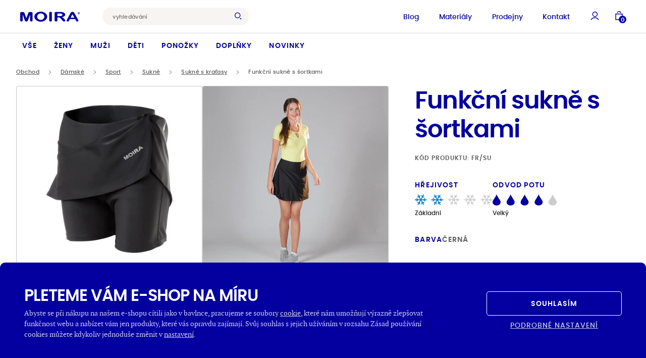

--- FILE ---
content_type: text/html; charset=UTF-8
request_url: https://www.moira.cz/produkt/sukne-cerna/
body_size: 48935
content:
<!DOCTYPE html>
<html lang="cs" class="html-ghostpress">
<head>
	<meta name='robots' content='max-image-preview:large, follow, index' />
	<title>Funkční sukně s šortkami - Moira</title>	<script type="application/ld+json">{"@context":"https://schema.org","@graph":[{"@type":"Product","category":"Dámské oblečení > Dámské sportovní oblečení > Dámské sportovní sukně > Sportovní sukně s kraťasy","name":"Funkční sukně s šortkami","image":["https://www.moira.cz/wp-content/uploads/2025/11/15_fr_su_800-1024x1024.png","https://www.moira.cz/wp-content/uploads/2025/12/25_fr_su_800-1-1024x1024.jpg","https://www.moira.cz/wp-content/uploads/2025/12/35_fr_su_800-1024x1024.jpg","https://www.moira.cz/wp-content/uploads/2025/12/30_fr_su_800-1024x1024.jpg"],"sku":"FR/SU","offers":{"@type":"Offer","availability":"InStock","itemCondition":"NewCondition","price":1899,"priceCurrency":"CZK","url":"https://www.moira.cz/produkt/sukne-cerna/"}},{"@type":"ImageObject","inLanguage":"cs","url":"https://www.moira.cz/wp-content/uploads/2025/11/15_fr_su_800-1024x1024.png","contentUrl":"https://www.moira.cz/wp-content/uploads/2025/11/15_fr_su_800-1024x1024.png","width":1024,"height":1024},{"@type":"WebPage","url":"http://www.moira.cz/produkt/sukne-cerna/","name":"Funkční sukně s šortkami - Moira","dateModified":"2026-01-21T00:35:09+00:00","inLanguage":"cs","datePublished":"2018-03-02T00:00:00+00:00","thumbnailUrl":"https://www.moira.cz/wp-content/uploads/2025/11/15_fr_su_800-1024x1024.png","description":"České funkční termoprádlo"},{"@type":"WebSite","url":"https://www.moira.cz","name":"Moira","description":"České funkční termoprádlo","inLanguage":"cs"},{"@type":"BreadcrumbList","itemListElement":[{"@type":"ListItem","position":0,"item":{"name":"Domů","@id":"https://www.moira.cz"}},{"@type":"ListItem","position":1,"item":{"name":"Dámské","@id":"https://www.moira.cz/kategorie/damske-obleceni/"}},{"@type":"ListItem","position":2,"item":{"name":"Sport","@id":"https://www.moira.cz/kategorie/damske-sportovni-obleceni/"}},{"@type":"ListItem","position":3,"item":{"name":"Sukně","@id":"https://www.moira.cz/kategorie/damske-sportovni-sukne/"}},{"@type":"ListItem","position":4,"item":{"name":"Sukně s kraťasy","@id":"https://www.moira.cz/kategorie/sportovni-sukne-s-kratasy/"}},{"@type":"ListItem","position":5,"item":{"name":"Funkční sukně s šortkami","@id":"https://www.moira.cz/produkt/sukne-cerna/"}}]}]}</script>
	<meta charset="UTF-8" />
	<meta name="viewport" content="width=device-width, initial-scale=1.0" />
	<meta http-equiv="X-UA-Compatible" content="IE=edge" />
	<meta name="format-detection" content="telephone=no" />
	<meta name="generator" content="GhostPress" />
	<meta name="google-site-verification" content="HzThyLKuM5ghdy5UEPSUj8HZWFfBCcAVOY8eblEcmRQ" />
	<meta property="article_modified_time" content="2026-01-21T00:35:09+01:00" />
	<meta name="description" content="České funkční termoprádlo" />
	<meta property="og:type" content="article" />
	<meta property="og:url" content="http://www.moira.cz/produkt/sukne-cerna/" />
	<meta property="og:site_name" content="Moira" />
	<meta property="og:locale" content="cs" />
	<meta property="og:title" content="Funkční sukně s šortkami - Moira" />
	<meta property="og:description" content="České funkční termoprádlo" />
	<meta property="og:image" content="https://www.moira.cz/wp-content/uploads/2025/11/15_fr_su_800-1024x1024.png" />
	<meta property="og:image:type" content="image/png" />
	<meta property="og:image:width" content="1024" />
	<meta property="og:image:height" content="1024" />
	<link rel="icon" href="https://www.moira.cz/wp-content/uploads/2023/10/favicon_moira.png" />
	<link rel="canonical" href="http://www.moira.cz/produkt/sukne-cerna/" />
<link rel='stylesheet' id='gutenberg-blocks-css' href='https://www.moira.cz/wp-content/themes/ghostpress/dist/styles/gutenberg-blocks.css?ver=3.25-12-19.9-41+rc_v4.0.0' type='text/css' media='all' />
<link rel='stylesheet' id='swiper-css' href='https://www.moira.cz/wp-content/themes/ghostpress/dist/libraries/swiper/swiper-bundle.min.css?ver=3.25-12-19.9-41+rc_v4.0.0' type='text/css' media='all' />
<link rel='stylesheet' id='ghostpress-child-css' href='https://www.moira.cz/wp-content/themes/ghostpress-child/dist/styles/styles.css?ver=1.25-12-16.8-44+master' type='text/css' media='all' />
<link rel='stylesheet' id='ghostpress-css' href='https://www.moira.cz/wp-content/themes/ghostpress/dist/styles/style.css?ver=3.25-12-19.9-41+rc_v4.0.0' type='text/css' media='all' />
<link rel='stylesheet' id='tippy-css' href='https://www.moira.cz/wp-content/themes/ghostpress-child/dist/styles/tippy.css?ver=1.25-12-16.8-44+master' type='text/css' media='all' />
<script type="text/javascript" src="https://www.moira.cz/wp-includes/js/jquery/jquery.min.js?ver=3.7.1" id="jquery-core-js"></script>
<script type="text/javascript" src="https://www.moira.cz/wp-includes/js/jquery/jquery-migrate.min.js?ver=3.4.1" id="jquery-migrate-js"></script>
<script type="text/javascript" id="ghostpress-head-js-extra">
/* <![CDATA[ */
var ghostpress_head_params = {"ajax_url":"https:\/\/www.moira.cz\/wp-admin\/admin-ajax.php?lang=cs","fb_pixel_id":"2103073986597259","gtm_id":"GTM-MN96MR7","smartsupp_id":""};
/* ]]> */
</script>
<script type="text/javascript" src="https://www.moira.cz/wp-content/themes/ghostpress/dist/scripts/ghostpress-head.js?ver=3.25-12-19.9-41+rc_v4.0.0" id="ghostpress-head-js"></script>
</head>
<body class="blog gp-endpoint gp-endpoint-product-slug">
	
        <noscript>
            <img height="1" width="1" style="display:none" src="https://www.facebook.com/tr?id=2103073986597259&ev=PageView&noscript=1"/>
        </noscript>

        
        <!-- Google Tag Manager (noscript) -->
        <noscript>
            <iframe src="https://www.googletagmanager.com/ns.html?id=GTM-MN96MR7" height="0" width="0" style="display:none;visibility:hidden"></iframe>
        </noscript>
        <!-- End Google Tag Manager (noscript) -->

        	<div class="body-content">
		
<div class="overlay"></div>


<nav class="navigation-header navigation--relative">
    <div class="navigation navigation-top">

        <div class="navigation__top">
            <div class="row justify-content-between align-items-center">
                <div class="col-auto">
                    <div class="navigation__top_left">

                            <a class="navigation__logo" href="https://www.moira.cz/" aria-label="Hlavní stránka">
        <svg xmlns="http://www.w3.org/2000/svg" width="185" height="31" fill="none" viewBox="0 0 185 31" src="https://www.moira.cz/wp-content/uploads/2025/11/moira_logo.svg" class="navigation__logo--content lazyload" alt="" decoding="async" data-sizes="auto"><path fill="#00204A" fill-rule="evenodd" d="M179.735 4.671h.3c.268.013.536-.003.8-.049a.472.472 0 0 0 .335-.453c0-.569-.77-.493-1.135-.493h-.3v1-.005Zm-.744 2.073V3.095h.744c.696 0 1.086.003 1.17.01a1.014 1.014 0 0 1 1.055 1.018 1.05 1.05 0 0 1-.983 1.024c.35.189.624.493.775.861l.432.736h-.918l-.307-.59a2.432 2.432 0 0 0-.514-.754 1.087 1.087 0 0 0-.705-.154v1.5l-.749-.002Zm1.564-4.605a2.756 2.756 0 0 0-2.394 1.374 2.785 2.785 0 0 0-.376 1.391c.001.484.127.96.367 1.38a2.778 2.778 0 0 0 2.4 1.391 2.776 2.776 0 0 0 2.772-2.768 2.758 2.758 0 0 0-2.775-2.765l.006-.003Zm0-.674a3.434 3.434 0 0 1 3.45 3.44 3.43 3.43 0 0 1-1.733 2.983 3.474 3.474 0 0 1-3.445-.006 3.453 3.453 0 0 1-1.265-1.265 3.454 3.454 0 0 1 .009-3.442 3.43 3.43 0 0 1 2.984-1.71Zm-19.639 6.532-5.6 10.532h11.491l-5.891-10.532Zm.075-7.2c-2.024 0-4.523.576-5.618 2.965L143.294 26.44c-.814 1.777.22 3.1 2 3.669 1.438.258 3.468.366 4.4-.989l3.233-6.08h16.422l3.573 6.438c.611 1.055 3.139 1.145 4.676.451 1.9-.858 2.193-2.448 1.233-4.149L166.252 3.354c-1.047-1.958-3.315-2.55-5.262-2.552l.001-.004ZM63.377.147c10.846 0 19.693 6.9 19.693 15.354 0 8.455-8.846 15.359-19.693 15.359-10.847 0-19.694-6.9-19.694-15.354 0-8.455 8.848-15.36 19.694-15.36Zm-.011 5.347c6.074 0 11.029 4.494 11.029 10s-4.955 10-11.029 10-11.03-4.494-11.03-10 4.955-10 11.03-10ZM93.522.84c2.268 0 4.123.98 4.123 2.18v25.255c0 1.2-1.856 2.18-4.124 2.18s-4.124-.98-4.124-2.18V3.018c0-1.2 1.856-2.179 4.125-2.179Zm-88.011.37c2.084 0 6.4-.227 7.374 2.363l6.076 16.808 6.33-17.136c.939-1.6 3.242-1.958 4.936-2.014 2.173 0 7.324-.378 7.878 2.734v23.618c-.361 3.471-7.016 3.58-7.61.153V8.98L23.53 27.773c-1.281 3.35-7.979 3.218-9.068.026L7.677 8.973v18.6c-.273 3.556-7.306 3.59-7.676-.047V3.851c.227-2.21 3.852-2.617 5.51-2.643ZM109.924 30.24c-1.455-.091-3.747-.681-3.633-2.392V3.15c.316-1.656 2.9-2.009 4.165-2.035l14.426.027c4.543.041 8.909.736 12.214 4.135 4.634 5.829-1.7 10.31-7.095 11.453l-1.124.184 1.227.672a24.35 24.35 0 0 1 4.24 3.216 29.805 29.805 0 0 1 3.535 4.269 5.74 5.74 0 0 1 1.274 2.825 1.994 1.994 0 0 1-1.464 1.864 6.258 6.258 0 0 1-4.326.174 7.326 7.326 0 0 1-3.186-2.585 65.508 65.508 0 0 0-6.04-6.953l-1.394-1.27a6.781 6.781 0 0 0-3.929-1.31h-4.277v10.36c-.071 1.482-2.817 2.178-4.612 2.066h-.001Zm4.611-24.319.005 7.53h8.915c2.8 0 7.072-.732 6.647-4.134-.386-3.085-3.857-3.532-6.586-3.395h-8.981Z" clip-rule="evenodd"/></svg>    </a>

                        <div class="search navigation__search--desktop nav__top_search nav__search nav__search--desktop ">
    <form class="navigation__search-form" role="search" autocomplete="off" method="get" action="https://www.moira.cz/vyhledavani/">
        <input id="search-input__desktop"
               value=""
               autocomplete="off"
               name="search"
               class="navigation__search-input nav__search-input"
               placeholder="vyhledávání"
               type="text"
               required
        >
        <button type="submit" title="Vyhledat" class="navigation__search-submit btn btn-primary">
            <svg width="16" height="17" title="vyhledávání" viewBox="0 0 16 17" fill="none" xmlns="http://www.w3.org/2000/svg">
                <circle cx="6.5103" cy="7.2344" r="5.7603" stroke="#04009F" stroke-width="1.5"/>
                <path d="m15.0553 16.1861-2.8483-2.8482" stroke="#04009F" stroke-width="1.5"/>
            </svg>
        </button>
        <div class="navigation__search-overlay"></div>
    </form>
</div>

                    </div>
                </div>
                <div class="col-auto navigation__top_right">
                    <div class="navigation__top_right-menu">
                        <div class="navigation__top_menu"><ul id="menu-top-menu" class="navigation__top_items"><li id="menu-item-363" class="menu-item menu-item-type-post_type_archive menu-item-object-blog menu-item-363"><a href="https://www.moira.cz/blog/">Blog</a></li>
<li id="menu-item-782" class="menu-item menu-item-type-post_type menu-item-object-page menu-item-782"><a href="https://www.moira.cz/materialy-moira/">Materiály</a></li>
<li id="menu-item-47063" class="menu-item menu-item-type-post_type menu-item-object-page menu-item-47063"><a href="https://www.moira.cz/prodejny/">Prodejny</a></li>
<li id="menu-item-364" class="menu-item menu-item-type-post_type menu-item-object-page menu-item-364"><a href="https://www.moira.cz/kontakt/">Kontakt</a></li>
</ul></div><!-- Cached Menu -->                    </div>

                    <button type="button" class="navigation__search-open">
                        <svg width="16" height="17" title="vyhledávání" viewBox="0 0 16 17" fill="none" xmlns="http://www.w3.org/2000/svg">
                            <circle cx="6.5103" cy="7.2344" r="5.7603" stroke="#04009F" stroke-width="1.5"/>
                            <path d="m15.0553 16.1861-2.8483-2.8482" stroke="#04009F" stroke-width="1.5"/>
                        </svg>
                    </button>

                    <button type="button" class="navigation__account " data-open-modal="my-account-login">
    <svg width="17" height="18" viewBox="0 0 17 18" fill="none" xmlns="http://www.w3.org/2000/svg">
        <circle cx="8.911" cy="6.1518" r="4.5396" stroke="#04009F" stroke-width="1.5"/>
        <path d="M16.008 17.1379c-1.5972-2.4497-4.3615-4.0689-7.504-4.0689-3.1425 0-5.9068 1.6192-7.504 4.0689" stroke="#04009F" stroke-width="1.5"/>
    </svg>
</button>
<!--                    <button class="sidebar-cart-open overlay-open" data-open-sidebar="cart">-->
<!--                        <svg width="15" height="18" viewBox="0 0 15 18" fill="none" xmlns="http://www.w3.org/2000/svg">-->
<!--                            <path d="M11.0081 3.8623c0-1.6568-1.567-3-3.5-3s-3.5 1.3432-3.5 3M1.0081 5.8623h13v11h-13z" stroke="#04009F" stroke-width="1.5"/>-->
<!--                        </svg>-->
<!---->
<!--                        <div class="cart__contents_count">-->
<!--                            --><!--                                <span>--><!--</span>-->
<!--                            --><!--                        </div>-->
<!---->
<!--                    </button>-->

                    <button class="menu-icon nav__cart nav__header_link open-sidebar-cart" data-open-modal="cart" ><svg xmlns="http://www.w3.org/2000/svg" width="15" height="18" viewBox="0 0 15 18" fill="none" class="icon -non-scaling-stroke -current-color">
    <path d="M11.0081 3.8623c0-1.6568-1.567-3-3.5-3s-3.5 1.3432-3.5 3M1.0081 5.8623h13v11h-13z" stroke="#04009F" stroke-width="1.5"/>
</svg><span class="notification-count -s" >0</span></button>
                    <button class="navigation__hamburger">
    <span class="navigation__hamburger-icon">
        <span class="navigation__hamburger-icon__content"></span>
    </span>
</button>
                </div>
            </div>

            

<div class="search navigation__search--mobile mobile-search nav__search">



    <form class="search__sidebar_form nav__search-form navigation__search-form" role="search" autocomplete="off" method="get" action="https://www.moira.cz/vyhledavani/">
        <input id="search-input--mobile" value="" autocomplete="off" name="search" class="mobile-search__input nav__search-input navigation__search-input" placeholder="vyhledávání" type="text" required>
        <button type="submit" class="search__sidebar_submit mobile-search__close nav__search-submit navigation__search-submit btn btn-primary">
            <svg width="16" height="17" title="vyhledávání" viewBox="0 0 16 17" fill="none" xmlns="http://www.w3.org/2000/svg">
                <circle cx="6.5103" cy="7.2344" r="5.7603" stroke="#04009F" stroke-width="1.5"/>
                <path d="m15.0553 16.1861-2.8483-2.8482" stroke="#04009F" stroke-width="1.5"/>
            </svg>
        </button>
    </form>
    <button class="navigation__hamburger navigation__search-close">
                    <span class="navigation__hamburger-icon navigation__hamburger-icon--search">
                        <span class="navigation__hamburger-icon__content"></span>
                    </span>
    </button>
    <div class="navigation__search-overlay navigation__search-overlay--mobile"></div>

</div>

        </div>

        <div class="navigation__content">
            <div class="navigation__content-scroll">
                <div class="navigation__content_menu"><div id="menu-hlavni-menu" class="navigation__items"><div id="menu-item-1010" class="menu-item menu-item-type-post_type menu-item-object-page menu-item-has-children menu-item-1010 header__menu_item"><a href="https://www.moira.cz/obchod/">Vše</a>
<div  class="sub-menu navigation__submenu navigation__items-row"><div class='navigation__submenu_links '>
	<div id="menu-item-51769" class="menu-item menu-item-type-post_type menu-item-object-page menu-item-51769 header__menu_item menu-item-mobile"><a href="https://www.moira.cz/obchod/">Vše</a></div>
	<div id="menu-item-1018" class="menu-item menu-item-type-custom menu-item-object-custom menu-item-has-children menu-item-1018 header__menu_item"><a href="https://www.moira.cz/kategorie/funkcni-obleceni/">Sport</a>
	<div  class="sub-menu navigation__submenu navigation__items-row navigation__items-row--more"><div class='navigation__submenu_links '>
		<div id="menu-item-7575" class="menu-item menu-item-type-custom menu-item-object-custom menu-item-7575 header__menu_item"><a href="https://www.moira.cz/kategorie/funkcni-tricka/">Trička</a></div>
		<div id="menu-item-51847" class="menu-item menu-item-type-custom menu-item-object-custom menu-item-51847 header__menu_item"><a href="https://www.moira.cz/kategorie/funkcni-natelniky/">Nátělníky</a></div>
		<div id="menu-item-1020" class="menu-item menu-item-type-custom menu-item-object-custom menu-item-1020 header__menu_item"><a href="https://www.moira.cz/kategorie/funkcni-rolaky/">Roláky</a></div>
		<div id="menu-item-7578" class="menu-item menu-item-type-custom menu-item-object-custom menu-item-7578 header__menu_item"><a href="https://www.moira.cz/kategorie/funkcni-mikiny-a-svetry/">Mikiny a&nbsp;svetry</a></div>
		<div id="menu-item-7577" class="menu-item menu-item-type-custom menu-item-object-custom menu-item-7577 header__menu_item"><a href="https://www.moira.cz/kategorie/funkcni-vesty-a-bundy/">Vesty a&nbsp;bundy</a></div>
		<div id="menu-item-7576" class="menu-item menu-item-type-custom menu-item-object-custom menu-item-7576 header__menu_item"><a href="https://www.moira.cz/kategorie/funkcni-spodky/">Spodky</a></div>
		<div id="menu-item-7573" class="menu-item menu-item-type-custom menu-item-object-custom menu-item-7573 header__menu_item"><a href="https://www.moira.cz/kategorie/funkcni-saty/">Šaty</a></div>
		<div id="menu-item-1021" class="menu-item menu-item-type-custom menu-item-object-custom menu-item-1021 header__menu_item"><a href="https://www.moira.cz/kategorie/funkcni-spodni-pradlo/">Spodní prádlo</a></div>
		<div id="menu-item-1019" class="menu-item menu-item-type-custom menu-item-object-custom menu-item-1019 header__menu_item"><a href="https://www.moira.cz/kategorie/funkcni-ribana/">Ribana</a></div>
</div><div class='sub-menu__hide'><svg width='7' height='12' viewBox='0 0 7 12' fill='none' xmlns='http://www.w3.org/2000/svg'>
  <path d='M6 11 1 6l5-5' stroke='#04009F' stroke-width='2' stroke-linejoin='bevel'/></svg>Zpět</div></div>	
</div>
	<div id="menu-item-341" class="menu-item menu-item-type-custom menu-item-object-custom menu-item-has-children menu-item-341 header__menu_item"><a href="https://www.moira.cz/kategorie/volnocasove-obleceni/">Na každý den</a>
	<div  class="sub-menu navigation__submenu navigation__items-row navigation__items-row--more"><div class='navigation__submenu_links '>
		<div id="menu-item-343" class="menu-item menu-item-type-custom menu-item-object-custom menu-item-343 header__menu_item"><a href="https://www.moira.cz/kategorie/tricka/">Trička</a></div>
		<div id="menu-item-51848" class="menu-item menu-item-type-custom menu-item-object-custom menu-item-51848 header__menu_item"><a href="https://www.moira.cz/kategorie/natelniky/">Nátělníky</a></div>
		<div id="menu-item-7580" class="menu-item menu-item-type-custom menu-item-object-custom menu-item-7580 header__menu_item"><a href="https://www.moira.cz/kategorie/rolaky/">Roláky</a></div>
		<div id="menu-item-346" class="menu-item menu-item-type-custom menu-item-object-custom menu-item-346 header__menu_item"><a href="https://www.moira.cz/kategorie/mikiny-a-svetry/">Mikiny a&nbsp;svetry</a></div>
		<div id="menu-item-7579" class="menu-item menu-item-type-custom menu-item-object-custom menu-item-7579 header__menu_item"><a href="https://www.moira.cz/kategorie/vesty-a-bundy/">Vesty a&nbsp;bundy</a></div>
		<div id="menu-item-51692" class="menu-item menu-item-type-custom menu-item-object-custom menu-item-51692 header__menu_item"><a href="https://www.moira.cz/kategorie/spodky/">Spodky</a></div>
		<div id="menu-item-344" class="menu-item menu-item-type-custom menu-item-object-custom menu-item-344 header__menu_item"><a href="https://www.moira.cz/kategorie/saty/">Šaty</a></div>
		<div id="menu-item-7581" class="menu-item menu-item-type-custom menu-item-object-custom menu-item-7581 header__menu_item"><a href="https://www.moira.cz/kategorie/spodni-pradlo/">Spodní prádlo</a></div>
		<div id="menu-item-342" class="menu-item menu-item-type-custom menu-item-object-custom menu-item-342 header__menu_item"><a href="https://www.moira.cz/kategorie/body-a-kombinezy/">Body a&nbsp;kombinézy</a></div>
		<div id="menu-item-124684" class="menu-item menu-item-type-custom menu-item-object-custom menu-item-124684 header__menu_item"><a href="https://www.moira.cz/kategorie/nocni-pradlo/">Noční prádlo</a></div>
</div><div class='sub-menu__hide'><svg width='7' height='12' viewBox='0 0 7 12' fill='none' xmlns='http://www.w3.org/2000/svg'>
  <path d='M6 11 1 6l5-5' stroke='#04009F' stroke-width='2' stroke-linejoin='bevel'/></svg>Zpět</div></div>	
</div>
	<div id="menu-item-74354" class="menu-item menu-item-type-custom menu-item-object-custom menu-item-has-children menu-item-74354 header__menu_item"><a href="https://www.moira.cz/kategorie/takticke-obleceni/">Tactical</a>
	<div  class="sub-menu navigation__submenu navigation__items-row navigation__items-row--more"><div class='navigation__submenu_links '>
		<div id="menu-item-76773" class="menu-item menu-item-type-custom menu-item-object-custom menu-item-76773 header__menu_item"><a href="https://www.moira.cz/kategorie/takticke-obleceni/">Taktické oblečení</a></div>
</div><div class='sub-menu__hide'><svg width='7' height='12' viewBox='0 0 7 12' fill='none' xmlns='http://www.w3.org/2000/svg'>
  <path d='M6 11 1 6l5-5' stroke='#04009F' stroke-width='2' stroke-linejoin='bevel'/></svg>Zpět</div></div>	
</div>
</div><div class='sub-menu__hide'><svg width='7' height='12' viewBox='0 0 7 12' fill='none' xmlns='http://www.w3.org/2000/svg'>
  <path d='M6 11 1 6l5-5' stroke='#04009F' stroke-width='2' stroke-linejoin='bevel'/></svg>Zpět</div></div>
</div>
<div id="menu-item-357" class="menu-item menu-item-type-custom menu-item-object-custom menu-item-has-children menu-item-357 header__menu_item"><a href="https://www.moira.cz/kategorie/damske-obleceni/">Ženy</a>
<div  class="sub-menu navigation__submenu navigation__items-row"><div class='navigation__submenu_links '>
	<div id="menu-item-7634" class="menu-item menu-item-type-custom menu-item-object-custom menu-item-has-children menu-item-7634 header__menu_item"><a href="https://www.moira.cz/kategorie/damske-sportovni-obleceni/">Sport</a>
	<div  class="sub-menu navigation__submenu navigation__items-row navigation__items-row--more"><div class='navigation__submenu_links '>
		<div id="menu-item-7637" class="menu-item menu-item-type-custom menu-item-object-custom menu-item-7637 header__menu_item"><a href="https://www.moira.cz/kategorie/damska-funkcni-tricka/">Trička</a></div>
		<div id="menu-item-51840" class="menu-item menu-item-type-custom menu-item-object-custom menu-item-51840 header__menu_item"><a href="https://www.moira.cz/kategorie/damske-funkcni-natelniky/">Nátělníky</a></div>
		<div id="menu-item-51697" class="menu-item menu-item-type-custom menu-item-object-custom menu-item-51697 header__menu_item"><a href="https://www.moira.cz/kategorie/damske-funkcni-rolaky/">Roláky</a></div>
		<div id="menu-item-51693" class="menu-item menu-item-type-custom menu-item-object-custom menu-item-51693 header__menu_item"><a href="https://www.moira.cz/kategorie/damske-funkcni-mikiny-a-svetry/">Mikiny a&nbsp;svetry</a></div>
		<div id="menu-item-7640" class="menu-item menu-item-type-custom menu-item-object-custom menu-item-7640 header__menu_item"><a href="https://www.moira.cz/kategorie/damske-funkcni-vesty-a-bundy/">Vesty a&nbsp;bundy</a></div>
		<div id="menu-item-7638" class="menu-item menu-item-type-custom menu-item-object-custom menu-item-7638 header__menu_item"><a href="https://www.moira.cz/kategorie/damske-funkcni-spodky/">Spodky</a></div>
		<div id="menu-item-7639" class="menu-item menu-item-type-custom menu-item-object-custom menu-item-7639 header__menu_item"><a href="https://www.moira.cz/kategorie/damske-sportovni-sukne/">Sukně</a></div>
		<div id="menu-item-7641" class="menu-item menu-item-type-custom menu-item-object-custom menu-item-7641 header__menu_item"><a href="https://www.moira.cz/kategorie/damske-funkcni-saty/">Šaty</a></div>
		<div id="menu-item-7642" class="menu-item menu-item-type-custom menu-item-object-custom menu-item-7642 header__menu_item"><a href="https://www.moira.cz/kategorie/damske-funkcni-spodni-pradlo/">Spodní prádlo</a></div>
</div><div class='sub-menu__hide'><svg width='7' height='12' viewBox='0 0 7 12' fill='none' xmlns='http://www.w3.org/2000/svg'>
  <path d='M6 11 1 6l5-5' stroke='#04009F' stroke-width='2' stroke-linejoin='bevel'/></svg>Zpět</div></div>	
</div>
	<div id="menu-item-7635" class="menu-item menu-item-type-custom menu-item-object-custom menu-item-has-children menu-item-7635 header__menu_item"><a href="https://www.moira.cz/kategorie/damske-volnocasove-obleceni/">Na každý den</a>
	<div  class="sub-menu navigation__submenu navigation__items-row navigation__items-row--more"><div class='navigation__submenu_links '>
		<div id="menu-item-7612" class="menu-item menu-item-type-custom menu-item-object-custom menu-item-7612 header__menu_item"><a href="https://www.moira.cz/kategorie/damska-tricka/">Trička</a></div>
		<div id="menu-item-51841" class="menu-item menu-item-type-custom menu-item-object-custom menu-item-51841 header__menu_item"><a href="https://www.moira.cz/kategorie/damske-natelniky/">Nátělníky</a></div>
		<div id="menu-item-51698" class="menu-item menu-item-type-custom menu-item-object-custom menu-item-51698 header__menu_item"><a href="https://www.moira.cz/kategorie/damske-rolaky/">Roláky</a></div>
		<div id="menu-item-50207" class="menu-item menu-item-type-custom menu-item-object-custom menu-item-50207 header__menu_item"><a href="https://www.moira.cz/kategorie/damske-mikiny-a-svetry/">Mikiny a&nbsp;svetry</a></div>
		<div id="menu-item-7627" class="menu-item menu-item-type-custom menu-item-object-custom menu-item-7627 header__menu_item"><a href="https://www.moira.cz/kategorie/damske-vesty-a-bundy/">Vesty a&nbsp;bundy</a></div>
		<div id="menu-item-7619" class="menu-item menu-item-type-custom menu-item-object-custom menu-item-7619 header__menu_item"><a href="https://www.moira.cz/kategorie/damske-spodky/">Spodky</a></div>
		<div id="menu-item-7628" class="menu-item menu-item-type-custom menu-item-object-custom menu-item-7628 header__menu_item"><a href="https://www.moira.cz/kategorie/damske-funkcni-sukne/">Sukně</a></div>
		<div id="menu-item-7623" class="menu-item menu-item-type-custom menu-item-object-custom menu-item-7623 header__menu_item"><a href="https://www.moira.cz/kategorie/damske-saty/">Šaty</a></div>
		<div id="menu-item-7624" class="menu-item menu-item-type-custom menu-item-object-custom menu-item-7624 header__menu_item"><a href="https://www.moira.cz/kategorie/damske-spodni-pradlo/">Spodní prádlo</a></div>
		<div id="menu-item-7622" class="menu-item menu-item-type-custom menu-item-object-custom menu-item-7622 header__menu_item"><a href="https://www.moira.cz/kategorie/damske-nocni-pradlo/">Noční prádlo</a></div>
</div><div class='sub-menu__hide'><svg width='7' height='12' viewBox='0 0 7 12' fill='none' xmlns='http://www.w3.org/2000/svg'>
  <path d='M6 11 1 6l5-5' stroke='#04009F' stroke-width='2' stroke-linejoin='bevel'/></svg>Zpět</div></div>	
</div>
	<div id="menu-item-48464" class="menu-item menu-item-type-custom menu-item-object-custom menu-item-has-children menu-item-48464 header__menu_item"><a href="https://www.moira.cz/kategorie/damske-takticke-obleceni/">Tactical</a>
	<div  class="sub-menu navigation__submenu navigation__items-row navigation__items-row--more"><div class='navigation__submenu_links '>
		<div id="menu-item-48473" class="menu-item menu-item-type-custom menu-item-object-custom menu-item-48473 header__menu_item"><a href="https://www.moira.cz/kategorie/damska-takticka-tricka/">Trička</a></div>
		<div id="menu-item-48468" class="menu-item menu-item-type-custom menu-item-object-custom menu-item-48468 header__menu_item"><a href="https://www.moira.cz/kategorie/damske-takticke-spodky/">Spodky</a></div>
</div><div class='sub-menu__hide'><svg width='7' height='12' viewBox='0 0 7 12' fill='none' xmlns='http://www.w3.org/2000/svg'>
  <path d='M6 11 1 6l5-5' stroke='#04009F' stroke-width='2' stroke-linejoin='bevel'/></svg>Zpět</div></div>	
</div>
</div><div class='sub-menu__hide'><svg width='7' height='12' viewBox='0 0 7 12' fill='none' xmlns='http://www.w3.org/2000/svg'>
  <path d='M6 11 1 6l5-5' stroke='#04009F' stroke-width='2' stroke-linejoin='bevel'/></svg>Zpět</div></div>
</div>
<div id="menu-item-347" class="menu-item menu-item-type-custom menu-item-object-custom menu-item-has-children menu-item-347 header__menu_item"><a href="https://www.moira.cz/kategorie/panske-obleceni/">Muži</a>
<div  class="sub-menu navigation__submenu navigation__items-row"><div class='navigation__submenu_links '>
	<div id="menu-item-49273" class="menu-item menu-item-type-custom menu-item-object-custom menu-item-has-children menu-item-49273 header__menu_item"><a href="https://www.moira.cz/kategorie/panske-sportovni-obleceni/">Sport</a>
	<div  class="sub-menu navigation__submenu navigation__items-row navigation__items-row--more"><div class='navigation__submenu_links '>
		<div id="menu-item-7591" class="menu-item menu-item-type-custom menu-item-object-custom menu-item-7591 header__menu_item"><a href="https://www.moira.cz/kategorie/panska-funkcni-tricka/">Trička</a></div>
		<div id="menu-item-51842" class="menu-item menu-item-type-custom menu-item-object-custom menu-item-51842 header__menu_item"><a href="https://www.moira.cz/kategorie/panske-funkcni-natelniky/">Nátělníky</a></div>
		<div id="menu-item-7594" class="menu-item menu-item-type-custom menu-item-object-custom menu-item-7594 header__menu_item"><a href="https://www.moira.cz/kategorie/panske-funkcni-rolaky/">Roláky</a></div>
		<div id="menu-item-7593" class="menu-item menu-item-type-custom menu-item-object-custom menu-item-7593 header__menu_item"><a href="https://www.moira.cz/kategorie/panske-funkcni-mikiny-a-svetry/">Mikiny a&nbsp;svetry</a></div>
		<div id="menu-item-7587" class="menu-item menu-item-type-custom menu-item-object-custom menu-item-7587 header__menu_item"><a href="https://www.moira.cz/kategorie/panske-funkcni-vesty-a-bundy/">Vesty a&nbsp;bundy</a></div>
		<div id="menu-item-7592" class="menu-item menu-item-type-custom menu-item-object-custom menu-item-7592 header__menu_item"><a href="https://www.moira.cz/kategorie/panske-funkcni-spodky/">Spodky</a></div>
		<div id="menu-item-7589" class="menu-item menu-item-type-custom menu-item-object-custom menu-item-7589 header__menu_item"><a href="https://www.moira.cz/kategorie/panske-funkcni-spodni-pradlo/">Spodní prádlo</a></div>
		<div id="menu-item-7590" class="menu-item menu-item-type-custom menu-item-object-custom menu-item-7590 header__menu_item"><a href="https://www.moira.cz/kategorie/panska-funkcni-ribana/">Ribana</a></div>
</div><div class='sub-menu__hide'><svg width='7' height='12' viewBox='0 0 7 12' fill='none' xmlns='http://www.w3.org/2000/svg'>
  <path d='M6 11 1 6l5-5' stroke='#04009F' stroke-width='2' stroke-linejoin='bevel'/></svg>Zpět</div></div>	
</div>
	<div id="menu-item-348" class="menu-item menu-item-type-custom menu-item-object-custom menu-item-has-children menu-item-348 header__menu_item"><a href="https://www.moira.cz/kategorie/panske-volnocasove-obleceni/">Na každý den</a>
	<div  class="sub-menu navigation__submenu navigation__items-row navigation__items-row--more"><div class='navigation__submenu_links '>
		<div id="menu-item-350" class="menu-item menu-item-type-custom menu-item-object-custom menu-item-350 header__menu_item"><a href="https://www.moira.cz/kategorie/panska-tricka/">Trička</a></div>
		<div id="menu-item-53614" class="menu-item menu-item-type-custom menu-item-object-custom menu-item-53614 header__menu_item"><a href="https://www.moira.cz/kategorie/panske-polokosile/">Polokošile</a></div>
		<div id="menu-item-51843" class="menu-item menu-item-type-custom menu-item-object-custom menu-item-51843 header__menu_item"><a href="https://www.moira.cz/kategorie/panske-natelniky/">Nátělníky</a></div>
		<div id="menu-item-7596" class="menu-item menu-item-type-custom menu-item-object-custom menu-item-7596 header__menu_item"><a href="https://www.moira.cz/kategorie/panske-rolaky/">Roláky</a></div>
		<div id="menu-item-351" class="menu-item menu-item-type-custom menu-item-object-custom menu-item-351 header__menu_item"><a href="https://www.moira.cz/kategorie/panske-mikiny-a-svetry/">Mikiny a&nbsp;svetry</a></div>
		<div id="menu-item-7595" class="menu-item menu-item-type-custom menu-item-object-custom menu-item-7595 header__menu_item"><a href="https://www.moira.cz/kategorie/panske-vesty-a-bundy/">Vesty a&nbsp;bundy</a></div>
		<div id="menu-item-349" class="menu-item menu-item-type-custom menu-item-object-custom menu-item-349 header__menu_item"><a href="https://www.moira.cz/kategorie/panske-spodky/">Spodky</a></div>
		<div id="menu-item-7597" class="menu-item menu-item-type-custom menu-item-object-custom menu-item-7597 header__menu_item"><a href="https://www.moira.cz/kategorie/panske-spodni-pradlo/">Spodní prádlo</a></div>
		<div id="menu-item-124683" class="menu-item menu-item-type-custom menu-item-object-custom menu-item-124683 header__menu_item"><a href="https://www.moira.cz/kategorie/panske-nocni-pradlo/">Noční prádlo</a></div>
</div><div class='sub-menu__hide'><svg width='7' height='12' viewBox='0 0 7 12' fill='none' xmlns='http://www.w3.org/2000/svg'>
  <path d='M6 11 1 6l5-5' stroke='#04009F' stroke-width='2' stroke-linejoin='bevel'/></svg>Zpět</div></div>	
</div>
	<div id="menu-item-7583" class="menu-item menu-item-type-custom menu-item-object-custom menu-item-has-children menu-item-7583 header__menu_item"><a href="https://www.moira.cz/kategorie/panske-takticke-obleceni/">Tactical</a>
	<div  class="sub-menu navigation__submenu navigation__items-row navigation__items-row--more"><div class='navigation__submenu_links '>
		<div id="menu-item-7604" class="menu-item menu-item-type-custom menu-item-object-custom menu-item-7604 header__menu_item"><a href="https://www.moira.cz/kategorie/takticke-spodky/">Spodky</a></div>
		<div id="menu-item-7599" class="menu-item menu-item-type-custom menu-item-object-custom menu-item-7599 header__menu_item"><a href="https://www.moira.cz/kategorie/takticke-cepice/">Čepice</a></div>
		<div id="menu-item-7600" class="menu-item menu-item-type-custom menu-item-object-custom menu-item-7600 header__menu_item"><a href="https://www.moira.cz/kategorie/takticke-kukly/">Kukly</a></div>
		<div id="menu-item-7601" class="menu-item menu-item-type-custom menu-item-object-custom menu-item-7601 header__menu_item"><a href="https://www.moira.cz/kategorie/takticke-mikiny/">Mikiny</a></div>
		<div id="menu-item-7602" class="menu-item menu-item-type-custom menu-item-object-custom menu-item-7602 header__menu_item"><a href="https://www.moira.cz/kategorie/takticke-ponozky/">Ponožky</a></div>
		<div id="menu-item-7605" class="menu-item menu-item-type-custom menu-item-object-custom menu-item-7605 header__menu_item"><a href="https://www.moira.cz/kategorie/takticka-tricka/">Trička</a></div>
		<div id="menu-item-7598" class="menu-item menu-item-type-custom menu-item-object-custom menu-item-7598 header__menu_item"><a href="https://www.moira.cz/kategorie/panske-takticke-bundy/">Bundy</a></div>
</div><div class='sub-menu__hide'><svg width='7' height='12' viewBox='0 0 7 12' fill='none' xmlns='http://www.w3.org/2000/svg'>
  <path d='M6 11 1 6l5-5' stroke='#04009F' stroke-width='2' stroke-linejoin='bevel'/></svg>Zpět</div></div>	
</div>
</div><div class='sub-menu__hide'><svg width='7' height='12' viewBox='0 0 7 12' fill='none' xmlns='http://www.w3.org/2000/svg'>
  <path d='M6 11 1 6l5-5' stroke='#04009F' stroke-width='2' stroke-linejoin='bevel'/></svg>Zpět</div></div>
</div>
<div id="menu-item-1011" class="menu-item menu-item-type-custom menu-item-object-custom menu-item-has-children menu-item-1011 header__menu_item"><a href="https://www.moira.cz/kategorie/detske-obleceni/">Děti</a>
<div  class="sub-menu navigation__submenu navigation__items-row"><div class='navigation__submenu_links '>
	<div id="menu-item-7645" class="menu-item menu-item-type-custom menu-item-object-custom menu-item-has-children menu-item-7645 header__menu_item"><a href="https://www.moira.cz/kategorie/detske-funkcni-obleceni/">Sport</a>
	<div  class="sub-menu navigation__submenu navigation__items-row navigation__items-row--more"><div class='navigation__submenu_links '>
		<div id="menu-item-7653" class="menu-item menu-item-type-custom menu-item-object-custom menu-item-7653 header__menu_item"><a href="https://www.moira.cz/kategorie/detska-funkcni-tricka/">Trička</a></div>
		<div id="menu-item-7657" class="menu-item menu-item-type-custom menu-item-object-custom menu-item-7657 header__menu_item"><a href="https://www.moira.cz/kategorie/detske-funkcni-natelniky/">Nátělníky</a></div>
		<div id="menu-item-7655" class="menu-item menu-item-type-custom menu-item-object-custom menu-item-7655 header__menu_item"><a href="https://www.moira.cz/kategorie/detske-funkcni-mikiny-a-rolaky/">Mikiny a&nbsp;roláky</a></div>
		<div id="menu-item-7654" class="menu-item menu-item-type-custom menu-item-object-custom menu-item-7654 header__menu_item"><a href="https://www.moira.cz/kategorie/detske-funkcni-spodky/">Spodky</a></div>
</div><div class='sub-menu__hide'><svg width='7' height='12' viewBox='0 0 7 12' fill='none' xmlns='http://www.w3.org/2000/svg'>
  <path d='M6 11 1 6l5-5' stroke='#04009F' stroke-width='2' stroke-linejoin='bevel'/></svg>Zpět</div></div>	
</div>
	<div id="menu-item-7644" class="menu-item menu-item-type-custom menu-item-object-custom menu-item-has-children menu-item-7644 header__menu_item"><a href="https://www.moira.cz/kategorie/detske-volnocasove-obleceni/">Na každý den</a>
	<div  class="sub-menu navigation__submenu navigation__items-row navigation__items-row--more"><div class='navigation__submenu_links '>
		<div id="menu-item-7659" class="menu-item menu-item-type-custom menu-item-object-custom menu-item-7659 header__menu_item"><a href="https://www.moira.cz/kategorie/detska-tricka/">Trička</a></div>
		<div id="menu-item-7650" class="menu-item menu-item-type-custom menu-item-object-custom menu-item-7650 header__menu_item"><a href="https://www.moira.cz/kategorie/detske-natelniky/">Nátělníky</a></div>
		<div id="menu-item-7648" class="menu-item menu-item-type-custom menu-item-object-custom menu-item-7648 header__menu_item"><a href="https://www.moira.cz/kategorie/detske-mikiny-a-rolaky/">Mikiny a&nbsp;roláky</a></div>
		<div id="menu-item-7647" class="menu-item menu-item-type-custom menu-item-object-custom menu-item-7647 header__menu_item"><a href="https://www.moira.cz/kategorie/detske-spodky/">Spodky</a></div>
		<div id="menu-item-7649" class="menu-item menu-item-type-custom menu-item-object-custom menu-item-7649 header__menu_item"><a href="https://www.moira.cz/kategorie/detske-body-a-kombinezy/">Body a&nbsp;kombinézy</a></div>
		<div id="menu-item-7658" class="menu-item menu-item-type-custom menu-item-object-custom menu-item-7658 header__menu_item"><a href="https://www.moira.cz/kategorie/detske-nocni-pradlo/">Noční prádlo</a></div>
</div><div class='sub-menu__hide'><svg width='7' height='12' viewBox='0 0 7 12' fill='none' xmlns='http://www.w3.org/2000/svg'>
  <path d='M6 11 1 6l5-5' stroke='#04009F' stroke-width='2' stroke-linejoin='bevel'/></svg>Zpět</div></div>	
</div>
</div><div class='sub-menu__hide'><svg width='7' height='12' viewBox='0 0 7 12' fill='none' xmlns='http://www.w3.org/2000/svg'>
  <path d='M6 11 1 6l5-5' stroke='#04009F' stroke-width='2' stroke-linejoin='bevel'/></svg>Zpět</div></div>
</div>
<div id="menu-item-48478" class="menu-item menu-item-type-custom menu-item-object-custom menu-item-has-children menu-item-48478 header__menu_item"><a href="https://www.moira.cz/kategorie/funkcni-ponozky/">Ponožky</a>
<div  class="sub-menu navigation__submenu navigation__items-row"><div class='navigation__submenu_links '>
	<div id="menu-item-51867" class="menu-item menu-item-type-custom menu-item-object-custom menu-item-has-children menu-item-51867 header__menu_item"><a href="https://www.moira.cz/kategorie/funkcni-ponozky/">Ponožky</a>
	<div  class="sub-menu navigation__submenu navigation__items-row navigation__items-row--more"><div class='navigation__submenu_links '>
		<div id="menu-item-51859" class="menu-item menu-item-type-custom menu-item-object-custom menu-item-51859 header__menu_item"><a href="https://www.moira.cz/kategorie/merino-funkcni-ponozky/">Merino</a></div>
		<div id="menu-item-51862" class="menu-item menu-item-type-custom menu-item-object-custom menu-item-51862 header__menu_item"><a href="https://www.moira.cz/kategorie/funkcni-zimni-ponozky/">Zimní</a></div>
		<div id="menu-item-51860" class="menu-item menu-item-type-custom menu-item-object-custom menu-item-51860 header__menu_item"><a href="https://www.moira.cz/kategorie/funkcni-celorocni-ponozky/">Celoroční</a></div>
		<div id="menu-item-51861" class="menu-item menu-item-type-custom menu-item-object-custom menu-item-51861 header__menu_item"><a href="https://www.moira.cz/kategorie/funkcni-letni-ponozky/">Letní</a></div>
		<div id="menu-item-51865" class="menu-item menu-item-type-custom menu-item-object-custom menu-item-51865 header__menu_item"><a href="https://www.moira.cz/kategorie/funkcni-ponozky-na-behani/">Na běhání</a></div>
		<div id="menu-item-51864" class="menu-item menu-item-type-custom menu-item-object-custom menu-item-51864 header__menu_item"><a href="https://www.moira.cz/kategorie/funkcni-lyzarske-ponozky/">Lyžařské</a></div>
		<div id="menu-item-51863" class="menu-item menu-item-type-custom menu-item-object-custom menu-item-51863 header__menu_item"><a href="https://www.moira.cz/kategorie/funkcni-kompresni-ponozky/">Kompresní</a></div>
		<div id="menu-item-51866" class="menu-item menu-item-type-custom menu-item-object-custom menu-item-51866 header__menu_item"><a href="https://www.moira.cz/kategorie/trekove-a-turisticke-ponozky/">Trekové a&nbsp;turistické</a></div>
		<div id="menu-item-51858" class="menu-item menu-item-type-custom menu-item-object-custom menu-item-51858 header__menu_item"><a href="https://www.moira.cz/kategorie/detske-funkcni-ponozky/">Dětské</a></div>
</div><div class='sub-menu__hide'><svg width='7' height='12' viewBox='0 0 7 12' fill='none' xmlns='http://www.w3.org/2000/svg'>
  <path d='M6 11 1 6l5-5' stroke='#04009F' stroke-width='2' stroke-linejoin='bevel'/></svg>Zpět</div></div>	
</div>
</div><div class='sub-menu__hide'><svg width='7' height='12' viewBox='0 0 7 12' fill='none' xmlns='http://www.w3.org/2000/svg'>
  <path d='M6 11 1 6l5-5' stroke='#04009F' stroke-width='2' stroke-linejoin='bevel'/></svg>Zpět</div></div>
</div>
<div id="menu-item-48485" class="menu-item menu-item-type-custom menu-item-object-custom menu-item-has-children menu-item-48485 header__menu_item"><a href="https://www.moira.cz/kategorie/funkcni-doplnky/">Doplňky</a>
<div  class="sub-menu navigation__submenu navigation__items-row"><div class='navigation__submenu_links '>
	<div id="menu-item-1012" class="menu-item menu-item-type-custom menu-item-object-custom menu-item-has-children menu-item-1012 header__menu_item"><a href="https://www.moira.cz/kategorie/funkcni-doplnky/">Doplňky</a>
	<div  class="sub-menu navigation__submenu navigation__items-row navigation__items-row--more"><div class='navigation__submenu_links '>
		<div id="menu-item-48476" class="menu-item menu-item-type-custom menu-item-object-custom menu-item-48476 header__menu_item"><a href="https://www.moira.cz/kategorie/funkcni-cepice/">Čepice</a></div>
		<div id="menu-item-48477" class="menu-item menu-item-type-custom menu-item-object-custom menu-item-48477 header__menu_item"><a href="https://www.moira.cz/kategorie/funkcni-kukly/">Kukly</a></div>
		<div id="menu-item-48480" class="menu-item menu-item-type-custom menu-item-object-custom menu-item-48480 header__menu_item"><a href="https://www.moira.cz/kategorie/funkcni-satky/">Šátky</a></div>
		<div id="menu-item-48475" class="menu-item menu-item-type-custom menu-item-object-custom menu-item-48475 header__menu_item"><a href="https://www.moira.cz/kategorie/funkcni-celenky/">Čelenky</a></div>
		<div id="menu-item-48481" class="menu-item menu-item-type-custom menu-item-object-custom menu-item-48481 header__menu_item"><a href="https://www.moira.cz/kategorie/funkcni-tubusy/">Tubusy</a></div>
		<div id="menu-item-48479" class="menu-item menu-item-type-custom menu-item-object-custom menu-item-48479 header__menu_item"><a href="https://www.moira.cz/kategorie/funkcni-saly/">Šály</a></div>
		<div id="menu-item-48483" class="menu-item menu-item-type-custom menu-item-object-custom menu-item-48483 header__menu_item"><a href="https://www.moira.cz/kategorie/termo-rukavice/">Rukavice</a></div>
		<div id="menu-item-48484" class="menu-item menu-item-type-custom menu-item-object-custom menu-item-48484 header__menu_item"><a href="https://www.moira.cz/kategorie/termo-navleky/">Návleky</a></div>
		<div id="menu-item-48482" class="menu-item menu-item-type-custom menu-item-object-custom menu-item-48482 header__menu_item"><a href="https://www.moira.cz/kategorie/ledvinove-pasy/">Ledvinové a&nbsp;bederní pásy</a></div>
		<div id="menu-item-53615" class="menu-item menu-item-type-custom menu-item-object-custom menu-item-53615 header__menu_item"><a href="https://www.moira.cz/kategorie/darkove-seky/">Dárkové šeky</a></div>
</div><div class='sub-menu__hide'><svg width='7' height='12' viewBox='0 0 7 12' fill='none' xmlns='http://www.w3.org/2000/svg'>
  <path d='M6 11 1 6l5-5' stroke='#04009F' stroke-width='2' stroke-linejoin='bevel'/></svg>Zpět</div></div>	
</div>
</div><div class='sub-menu__hide'><svg width='7' height='12' viewBox='0 0 7 12' fill='none' xmlns='http://www.w3.org/2000/svg'>
  <path d='M6 11 1 6l5-5' stroke='#04009F' stroke-width='2' stroke-linejoin='bevel'/></svg>Zpět</div></div>
</div>
<div id="menu-item-1023" class="menu-item menu-item-type-custom menu-item-object-custom menu-item-1023 header__menu_item"><a href="https://www.moira.cz/kategorie/novinky/">Novinky</a></div>
</div></div><!-- Cached Menu -->                <div class="navigation__content_mobile">
                    <div class="navigation__top_menu"><ul id="menu-top-menu" class="navigation__top_items"><li id="menu-item-363" class="menu-item menu-item-type-post_type_archive menu-item-object-blog menu-item-363"><a href="https://www.moira.cz/blog/">Blog</a></li>
<li id="menu-item-782" class="menu-item menu-item-type-post_type menu-item-object-page menu-item-782"><a href="https://www.moira.cz/materialy-moira/">Materiály</a></li>
<li id="menu-item-47063" class="menu-item menu-item-type-post_type menu-item-object-page menu-item-47063"><a href="https://www.moira.cz/prodejny/">Prodejny</a></li>
<li id="menu-item-364" class="menu-item menu-item-type-post_type menu-item-object-page menu-item-364"><a href="https://www.moira.cz/kontakt/">Kontakt</a></li>
</ul></div><!-- Cached Menu -->                </div>
            </div>
        </div>

    </div>

</nav>

	<div class="product-detail">

		

<!-- Lightbox -->
<div class="product-detail-gallery-lightbox">
	<div class="product-detail-gallery-lightbox__v-center">

		<!-- Background overlay -->
		<div class="product-detail-gallery-lightbox__close_bg product-detail-gallery-lightbox__close"
		     data-close-lightbox-gallery></div>

		<!-- Modal content -->
		<div class="product-detail-gallery-lightbox__container">

			<!-- Close -->
			<button type="button"
			        class="product-detail-gallery-lightbox__close_button product-detail-gallery-lightbox__close"
			        data-close-lightbox-gallery>
				<span class="control-icon -secondary -m control_icon-secondary--trigger" ><svg xmlns="http://www.w3.org/2000/svg" class="icon -non-scaling-stroke -current-color" width="37" height="37" viewBox="0 0 37 37" fill="none">
  <path fill="#000" d="m8.017 10.483 2.466-2.467 18.5 18.5-2.467 2.466z"/>
  <path fill="#000" d="m26.517 8.017 2.466 2.467-18.5 18.499-2.466-2.466z"/>
</svg></span>			</button>
			<div thumbsSlider class="swiper product__thumbnail-lightbox-swiper product-detail-gallery-lightbox__thumbs">
				<div class="swiper-wrapper">
											<div class="swiper-slide ">
							<picture><source sizes="(max-width: 1900px) 100vw, 1900px" type="image/webp" data-width="1900" data-height="1900" data-aspectratio="1" srcset="data:image/svg+xml,%3Csvg%20xmlns='http://www.w3.org%2F2000%2Fsvg'%20style='background:rgba(0,0,0,0.05)'%20viewBox='0%200%201900%201900'%3E%3C%2Fsvg%3E 1900w" data-srcset="https://www.moira.cz/wp-content/uploads/2025/11/15_fr_su_800.webp 1900w, https://www.moira.cz/wp-content/uploads/2025/11/15_fr_su_800-300x300.webp 300w, https://www.moira.cz/wp-content/uploads/2025/11/15_fr_su_800-1024x1024.webp 1024w, https://www.moira.cz/wp-content/uploads/2025/11/15_fr_su_800-150x150.webp 150w, https://www.moira.cz/wp-content/uploads/2025/11/15_fr_su_800-768x768.webp 768w, https://www.moira.cz/wp-content/uploads/2025/11/15_fr_su_800-1536x1536.webp 1536w, https://www.moira.cz/wp-content/uploads/2025/11/15_fr_su_800-100x100.webp 100w, https://www.moira.cz/wp-content/uploads/2025/11/15_fr_su_800-1360x1360.webp 1360w" /><img width="1900" height="1900" src="data:image/svg+xml,%3Csvg%20xmlns='http://www.w3.org%2F2000%2Fsvg'%20style='background:rgba(0,0,0,0.05)'%20viewBox='0%200%201900%201900'%3E%3C%2Fsvg%3E" data-src="https://www.moira.cz/wp-content/uploads/2025/11/15_fr_su_800.png" class="hide-noscript product-detail-gallery-lightbox__thumbs-image swiper-lazy lazyload" alt="" decoding="async" fetchpriority="high" data-srcset="https://www.moira.cz/wp-content/uploads/2025/11/15_fr_su_800.png 1900w, https://www.moira.cz/wp-content/uploads/2025/11/15_fr_su_800-300x300.png 300w, https://www.moira.cz/wp-content/uploads/2025/11/15_fr_su_800-1024x1024.png 1024w, https://www.moira.cz/wp-content/uploads/2025/11/15_fr_su_800-150x150.png 150w, https://www.moira.cz/wp-content/uploads/2025/11/15_fr_su_800-768x768.png 768w, https://www.moira.cz/wp-content/uploads/2025/11/15_fr_su_800-1536x1536.png 1536w, https://www.moira.cz/wp-content/uploads/2025/11/15_fr_su_800-100x100.png 100w, https://www.moira.cz/wp-content/uploads/2025/11/15_fr_su_800-1360x1360.png 1360w" loading="lazy" data-sizes="auto" /></picture>						</div>
											<div class="swiper-slide ">
							<video  data-src="https://www.moira.cz/wp-content/uploads/2025/11/15_fr_su_800.mp4" preload="auto" autoplay="" playsinline="" muted="" loop="" class="product-detail-gallery-lightbox__thumbs-image swiper-lazy lazyload"></video>						</div>
											<div class="swiper-slide ">
							<picture><source sizes="(max-width: 2000px) 100vw, 2000px" type="image/webp" data-width="2000" data-height="2000" data-aspectratio="1" srcset="data:image/svg+xml,%3Csvg%20xmlns='http://www.w3.org%2F2000%2Fsvg'%20style='background:rgba(0,0,0,0.05)'%20viewBox='0%200%202000%202000'%3E%3C%2Fsvg%3E 2000w" data-srcset="https://www.moira.cz/wp-content/uploads/2025/12/25_fr_su_800-1.webp 2000w, https://www.moira.cz/wp-content/uploads/2025/12/25_fr_su_800-1-300x300.webp 300w, https://www.moira.cz/wp-content/uploads/2025/12/25_fr_su_800-1-1024x1024.webp 1024w, https://www.moira.cz/wp-content/uploads/2025/12/25_fr_su_800-1-150x150.webp 150w, https://www.moira.cz/wp-content/uploads/2025/12/25_fr_su_800-1-768x768.webp 768w, https://www.moira.cz/wp-content/uploads/2025/12/25_fr_su_800-1-1536x1536.webp 1536w, https://www.moira.cz/wp-content/uploads/2025/12/25_fr_su_800-1-100x100.webp 100w, https://www.moira.cz/wp-content/uploads/2025/12/25_fr_su_800-1-1360x1360.webp 1360w, https://www.moira.cz/wp-content/uploads/2025/12/25_fr_su_800-1-1920x1920.webp 1920w" /><img width="2000" height="2000" src="data:image/svg+xml,%3Csvg%20xmlns='http://www.w3.org%2F2000%2Fsvg'%20style='background:rgba(0,0,0,0.05)'%20viewBox='0%200%202000%202000'%3E%3C%2Fsvg%3E" data-src="https://www.moira.cz/wp-content/uploads/2025/12/25_fr_su_800-1.jpg" class="hide-noscript product-detail-gallery-lightbox__thumbs-image swiper-lazy lazyload" alt="" decoding="async" data-srcset="https://www.moira.cz/wp-content/uploads/2025/12/25_fr_su_800-1.jpg 2000w, https://www.moira.cz/wp-content/uploads/2025/12/25_fr_su_800-1-300x300.jpg 300w, https://www.moira.cz/wp-content/uploads/2025/12/25_fr_su_800-1-1024x1024.jpg 1024w, https://www.moira.cz/wp-content/uploads/2025/12/25_fr_su_800-1-150x150.jpg 150w, https://www.moira.cz/wp-content/uploads/2025/12/25_fr_su_800-1-768x768.jpg 768w, https://www.moira.cz/wp-content/uploads/2025/12/25_fr_su_800-1-1536x1536.jpg 1536w, https://www.moira.cz/wp-content/uploads/2025/12/25_fr_su_800-1-100x100.jpg 100w, https://www.moira.cz/wp-content/uploads/2025/12/25_fr_su_800-1-1360x1360.jpg 1360w, https://www.moira.cz/wp-content/uploads/2025/12/25_fr_su_800-1-1920x1920.jpg 1920w" loading="lazy" data-sizes="auto" /></picture>						</div>
											<div class="swiper-slide ">
							<picture><source sizes="(max-width: 2000px) 100vw, 2000px" type="image/webp" data-width="2000" data-height="2000" data-aspectratio="1" srcset="data:image/svg+xml,%3Csvg%20xmlns='http://www.w3.org%2F2000%2Fsvg'%20style='background:rgba(0,0,0,0.05)'%20viewBox='0%200%202000%202000'%3E%3C%2Fsvg%3E 2000w" data-srcset="https://www.moira.cz/wp-content/uploads/2025/12/35_fr_su_800.webp 2000w, https://www.moira.cz/wp-content/uploads/2025/12/35_fr_su_800-300x300.webp 300w, https://www.moira.cz/wp-content/uploads/2025/12/35_fr_su_800-1024x1024.webp 1024w, https://www.moira.cz/wp-content/uploads/2025/12/35_fr_su_800-150x150.webp 150w, https://www.moira.cz/wp-content/uploads/2025/12/35_fr_su_800-768x768.webp 768w, https://www.moira.cz/wp-content/uploads/2025/12/35_fr_su_800-1536x1536.webp 1536w, https://www.moira.cz/wp-content/uploads/2025/12/35_fr_su_800-100x100.webp 100w, https://www.moira.cz/wp-content/uploads/2025/12/35_fr_su_800-1360x1360.webp 1360w, https://www.moira.cz/wp-content/uploads/2025/12/35_fr_su_800-1920x1920.webp 1920w" /><img width="2000" height="2000" src="data:image/svg+xml,%3Csvg%20xmlns='http://www.w3.org%2F2000%2Fsvg'%20style='background:rgba(0,0,0,0.05)'%20viewBox='0%200%202000%202000'%3E%3C%2Fsvg%3E" data-src="https://www.moira.cz/wp-content/uploads/2025/12/35_fr_su_800.jpg" class="hide-noscript product-detail-gallery-lightbox__thumbs-image swiper-lazy lazyload" alt="" decoding="async" data-srcset="https://www.moira.cz/wp-content/uploads/2025/12/35_fr_su_800.jpg 2000w, https://www.moira.cz/wp-content/uploads/2025/12/35_fr_su_800-300x300.jpg 300w, https://www.moira.cz/wp-content/uploads/2025/12/35_fr_su_800-1024x1024.jpg 1024w, https://www.moira.cz/wp-content/uploads/2025/12/35_fr_su_800-150x150.jpg 150w, https://www.moira.cz/wp-content/uploads/2025/12/35_fr_su_800-768x768.jpg 768w, https://www.moira.cz/wp-content/uploads/2025/12/35_fr_su_800-1536x1536.jpg 1536w, https://www.moira.cz/wp-content/uploads/2025/12/35_fr_su_800-100x100.jpg 100w, https://www.moira.cz/wp-content/uploads/2025/12/35_fr_su_800-1360x1360.jpg 1360w, https://www.moira.cz/wp-content/uploads/2025/12/35_fr_su_800-1920x1920.jpg 1920w" loading="lazy" data-sizes="auto" /></picture>						</div>
											<div class="swiper-slide ">
							<picture><source sizes="(max-width: 2000px) 100vw, 2000px" type="image/webp" data-width="2000" data-height="2000" data-aspectratio="1" srcset="data:image/svg+xml,%3Csvg%20xmlns='http://www.w3.org%2F2000%2Fsvg'%20style='background:rgba(0,0,0,0.05)'%20viewBox='0%200%202000%202000'%3E%3C%2Fsvg%3E 2000w" data-srcset="https://www.moira.cz/wp-content/uploads/2025/12/30_fr_su_800.webp 2000w, https://www.moira.cz/wp-content/uploads/2025/12/30_fr_su_800-300x300.webp 300w, https://www.moira.cz/wp-content/uploads/2025/12/30_fr_su_800-1024x1024.webp 1024w, https://www.moira.cz/wp-content/uploads/2025/12/30_fr_su_800-150x150.webp 150w, https://www.moira.cz/wp-content/uploads/2025/12/30_fr_su_800-768x768.webp 768w, https://www.moira.cz/wp-content/uploads/2025/12/30_fr_su_800-1536x1536.webp 1536w, https://www.moira.cz/wp-content/uploads/2025/12/30_fr_su_800-100x100.webp 100w, https://www.moira.cz/wp-content/uploads/2025/12/30_fr_su_800-1360x1360.webp 1360w, https://www.moira.cz/wp-content/uploads/2025/12/30_fr_su_800-1920x1920.webp 1920w" /><img width="2000" height="2000" src="data:image/svg+xml,%3Csvg%20xmlns='http://www.w3.org%2F2000%2Fsvg'%20style='background:rgba(0,0,0,0.05)'%20viewBox='0%200%202000%202000'%3E%3C%2Fsvg%3E" data-src="https://www.moira.cz/wp-content/uploads/2025/12/30_fr_su_800.jpg" class="hide-noscript product-detail-gallery-lightbox__thumbs-image swiper-lazy lazyload" alt="" decoding="async" data-srcset="https://www.moira.cz/wp-content/uploads/2025/12/30_fr_su_800.jpg 2000w, https://www.moira.cz/wp-content/uploads/2025/12/30_fr_su_800-300x300.jpg 300w, https://www.moira.cz/wp-content/uploads/2025/12/30_fr_su_800-1024x1024.jpg 1024w, https://www.moira.cz/wp-content/uploads/2025/12/30_fr_su_800-150x150.jpg 150w, https://www.moira.cz/wp-content/uploads/2025/12/30_fr_su_800-768x768.jpg 768w, https://www.moira.cz/wp-content/uploads/2025/12/30_fr_su_800-1536x1536.jpg 1536w, https://www.moira.cz/wp-content/uploads/2025/12/30_fr_su_800-100x100.jpg 100w, https://www.moira.cz/wp-content/uploads/2025/12/30_fr_su_800-1360x1360.jpg 1360w, https://www.moira.cz/wp-content/uploads/2025/12/30_fr_su_800-1920x1920.jpg 1920w" loading="lazy" data-sizes="auto" /></picture>						</div>
									</div>
			</div>
			<div class="product-detail-gallery-lightbox-swiper swiper-container">
				<div class="product-detail-gallery-lightbox-swiper__wrapper swiper-wrapper">
											<div class="product-detail-gallery-lightbox-swiper__item swiper-slide">
							<div class="product-detail-gallery-lightbox-swiper__image_wrapper">
								<div class="panzoom">
									<picture><source type="image/webp" data-width="1900" data-height="1900" data-aspectratio="1" sizes="(max-width: 1900px) 100vw, 1900px" srcset="data:image/svg+xml,%3Csvg%20xmlns='http://www.w3.org%2F2000%2Fsvg'%20style='background:rgba(0,0,0,0.05)'%20viewBox='0%200%201900%201900'%3E%3C%2Fsvg%3E 1900w" data-srcset="https://www.moira.cz/wp-content/uploads/2025/11/15_fr_su_800.webp 1900w, https://www.moira.cz/wp-content/uploads/2025/11/15_fr_su_800-300x300.webp 300w, https://www.moira.cz/wp-content/uploads/2025/11/15_fr_su_800-1024x1024.webp 1024w, https://www.moira.cz/wp-content/uploads/2025/11/15_fr_su_800-150x150.webp 150w, https://www.moira.cz/wp-content/uploads/2025/11/15_fr_su_800-768x768.webp 768w, https://www.moira.cz/wp-content/uploads/2025/11/15_fr_su_800-1536x1536.webp 1536w, https://www.moira.cz/wp-content/uploads/2025/11/15_fr_su_800-100x100.webp 100w, https://www.moira.cz/wp-content/uploads/2025/11/15_fr_su_800-1360x1360.webp 1360w" /><img width="1900" height="1900" src="data:image/svg+xml,%3Csvg%20xmlns='http://www.w3.org%2F2000%2Fsvg'%20style='background:rgba(0,0,0,0.05)'%20viewBox='0%200%201900%201900'%3E%3C%2Fsvg%3E" data-src="https://www.moira.cz/wp-content/uploads/2025/11/15_fr_su_800.png" class="hide-noscript product-detail-gallery-lightbox-swiper__image swiper-lazy product-detail-gallery-lightbox-zoom-target lazyload" alt="" decoding="async" data-srcset="https://www.moira.cz/wp-content/uploads/2025/11/15_fr_su_800.png 1900w, https://www.moira.cz/wp-content/uploads/2025/11/15_fr_su_800-300x300.png 300w, https://www.moira.cz/wp-content/uploads/2025/11/15_fr_su_800-1024x1024.png 1024w, https://www.moira.cz/wp-content/uploads/2025/11/15_fr_su_800-150x150.png 150w, https://www.moira.cz/wp-content/uploads/2025/11/15_fr_su_800-768x768.png 768w, https://www.moira.cz/wp-content/uploads/2025/11/15_fr_su_800-1536x1536.png 1536w, https://www.moira.cz/wp-content/uploads/2025/11/15_fr_su_800-100x100.png 100w, https://www.moira.cz/wp-content/uploads/2025/11/15_fr_su_800-1360x1360.png 1360w" loading="lazy" data-sizes="auto" /></picture>								</div>
							</div>
							<div class="product-detail-gallery-lightbox-swiper__description">
															</div>
						</div>
											<div class="product-detail-gallery-lightbox-swiper__item swiper-slide">
							<div class="product-detail-gallery-lightbox-swiper__image_wrapper">
								<div class="panzoom">
									<video  data-src="https://www.moira.cz/wp-content/uploads/2025/11/15_fr_su_800.mp4" preload="auto" autoplay="" playsinline="" muted="" loop="" class="product-detail-gallery-lightbox-swiper__image swiper-lazy product-detail-gallery-lightbox-zoom-target lazyload"></video>								</div>
							</div>
							<div class="product-detail-gallery-lightbox-swiper__description">
															</div>
						</div>
											<div class="product-detail-gallery-lightbox-swiper__item swiper-slide">
							<div class="product-detail-gallery-lightbox-swiper__image_wrapper">
								<div class="panzoom">
									<picture><source type="image/webp" data-width="2000" data-height="2000" data-aspectratio="1" sizes="(max-width: 2000px) 100vw, 2000px" srcset="data:image/svg+xml,%3Csvg%20xmlns='http://www.w3.org%2F2000%2Fsvg'%20style='background:rgba(0,0,0,0.05)'%20viewBox='0%200%202000%202000'%3E%3C%2Fsvg%3E 2000w" data-srcset="https://www.moira.cz/wp-content/uploads/2025/12/25_fr_su_800-1.webp 2000w, https://www.moira.cz/wp-content/uploads/2025/12/25_fr_su_800-1-300x300.webp 300w, https://www.moira.cz/wp-content/uploads/2025/12/25_fr_su_800-1-1024x1024.webp 1024w, https://www.moira.cz/wp-content/uploads/2025/12/25_fr_su_800-1-150x150.webp 150w, https://www.moira.cz/wp-content/uploads/2025/12/25_fr_su_800-1-768x768.webp 768w, https://www.moira.cz/wp-content/uploads/2025/12/25_fr_su_800-1-1536x1536.webp 1536w, https://www.moira.cz/wp-content/uploads/2025/12/25_fr_su_800-1-100x100.webp 100w, https://www.moira.cz/wp-content/uploads/2025/12/25_fr_su_800-1-1360x1360.webp 1360w, https://www.moira.cz/wp-content/uploads/2025/12/25_fr_su_800-1-1920x1920.webp 1920w" /><img width="2000" height="2000" src="data:image/svg+xml,%3Csvg%20xmlns='http://www.w3.org%2F2000%2Fsvg'%20style='background:rgba(0,0,0,0.05)'%20viewBox='0%200%202000%202000'%3E%3C%2Fsvg%3E" data-src="https://www.moira.cz/wp-content/uploads/2025/12/25_fr_su_800-1.jpg" class="hide-noscript product-detail-gallery-lightbox-swiper__image swiper-lazy product-detail-gallery-lightbox-zoom-target lazyload" alt="" decoding="async" data-srcset="https://www.moira.cz/wp-content/uploads/2025/12/25_fr_su_800-1.jpg 2000w, https://www.moira.cz/wp-content/uploads/2025/12/25_fr_su_800-1-300x300.jpg 300w, https://www.moira.cz/wp-content/uploads/2025/12/25_fr_su_800-1-1024x1024.jpg 1024w, https://www.moira.cz/wp-content/uploads/2025/12/25_fr_su_800-1-150x150.jpg 150w, https://www.moira.cz/wp-content/uploads/2025/12/25_fr_su_800-1-768x768.jpg 768w, https://www.moira.cz/wp-content/uploads/2025/12/25_fr_su_800-1-1536x1536.jpg 1536w, https://www.moira.cz/wp-content/uploads/2025/12/25_fr_su_800-1-100x100.jpg 100w, https://www.moira.cz/wp-content/uploads/2025/12/25_fr_su_800-1-1360x1360.jpg 1360w, https://www.moira.cz/wp-content/uploads/2025/12/25_fr_su_800-1-1920x1920.jpg 1920w" loading="lazy" data-sizes="auto" /></picture>								</div>
							</div>
							<div class="product-detail-gallery-lightbox-swiper__description">
															</div>
						</div>
											<div class="product-detail-gallery-lightbox-swiper__item swiper-slide">
							<div class="product-detail-gallery-lightbox-swiper__image_wrapper">
								<div class="panzoom">
									<picture><source type="image/webp" data-width="2000" data-height="2000" data-aspectratio="1" sizes="(max-width: 2000px) 100vw, 2000px" srcset="data:image/svg+xml,%3Csvg%20xmlns='http://www.w3.org%2F2000%2Fsvg'%20style='background:rgba(0,0,0,0.05)'%20viewBox='0%200%202000%202000'%3E%3C%2Fsvg%3E 2000w" data-srcset="https://www.moira.cz/wp-content/uploads/2025/12/35_fr_su_800.webp 2000w, https://www.moira.cz/wp-content/uploads/2025/12/35_fr_su_800-300x300.webp 300w, https://www.moira.cz/wp-content/uploads/2025/12/35_fr_su_800-1024x1024.webp 1024w, https://www.moira.cz/wp-content/uploads/2025/12/35_fr_su_800-150x150.webp 150w, https://www.moira.cz/wp-content/uploads/2025/12/35_fr_su_800-768x768.webp 768w, https://www.moira.cz/wp-content/uploads/2025/12/35_fr_su_800-1536x1536.webp 1536w, https://www.moira.cz/wp-content/uploads/2025/12/35_fr_su_800-100x100.webp 100w, https://www.moira.cz/wp-content/uploads/2025/12/35_fr_su_800-1360x1360.webp 1360w, https://www.moira.cz/wp-content/uploads/2025/12/35_fr_su_800-1920x1920.webp 1920w" /><img width="2000" height="2000" src="data:image/svg+xml,%3Csvg%20xmlns='http://www.w3.org%2F2000%2Fsvg'%20style='background:rgba(0,0,0,0.05)'%20viewBox='0%200%202000%202000'%3E%3C%2Fsvg%3E" data-src="https://www.moira.cz/wp-content/uploads/2025/12/35_fr_su_800.jpg" class="hide-noscript product-detail-gallery-lightbox-swiper__image swiper-lazy product-detail-gallery-lightbox-zoom-target lazyload" alt="" decoding="async" data-srcset="https://www.moira.cz/wp-content/uploads/2025/12/35_fr_su_800.jpg 2000w, https://www.moira.cz/wp-content/uploads/2025/12/35_fr_su_800-300x300.jpg 300w, https://www.moira.cz/wp-content/uploads/2025/12/35_fr_su_800-1024x1024.jpg 1024w, https://www.moira.cz/wp-content/uploads/2025/12/35_fr_su_800-150x150.jpg 150w, https://www.moira.cz/wp-content/uploads/2025/12/35_fr_su_800-768x768.jpg 768w, https://www.moira.cz/wp-content/uploads/2025/12/35_fr_su_800-1536x1536.jpg 1536w, https://www.moira.cz/wp-content/uploads/2025/12/35_fr_su_800-100x100.jpg 100w, https://www.moira.cz/wp-content/uploads/2025/12/35_fr_su_800-1360x1360.jpg 1360w, https://www.moira.cz/wp-content/uploads/2025/12/35_fr_su_800-1920x1920.jpg 1920w" loading="lazy" data-sizes="auto" /></picture>								</div>
							</div>
							<div class="product-detail-gallery-lightbox-swiper__description">
															</div>
						</div>
											<div class="product-detail-gallery-lightbox-swiper__item swiper-slide">
							<div class="product-detail-gallery-lightbox-swiper__image_wrapper">
								<div class="panzoom">
									<picture><source type="image/webp" data-width="2000" data-height="2000" data-aspectratio="1" sizes="(max-width: 2000px) 100vw, 2000px" srcset="data:image/svg+xml,%3Csvg%20xmlns='http://www.w3.org%2F2000%2Fsvg'%20style='background:rgba(0,0,0,0.05)'%20viewBox='0%200%202000%202000'%3E%3C%2Fsvg%3E 2000w" data-srcset="https://www.moira.cz/wp-content/uploads/2025/12/30_fr_su_800.webp 2000w, https://www.moira.cz/wp-content/uploads/2025/12/30_fr_su_800-300x300.webp 300w, https://www.moira.cz/wp-content/uploads/2025/12/30_fr_su_800-1024x1024.webp 1024w, https://www.moira.cz/wp-content/uploads/2025/12/30_fr_su_800-150x150.webp 150w, https://www.moira.cz/wp-content/uploads/2025/12/30_fr_su_800-768x768.webp 768w, https://www.moira.cz/wp-content/uploads/2025/12/30_fr_su_800-1536x1536.webp 1536w, https://www.moira.cz/wp-content/uploads/2025/12/30_fr_su_800-100x100.webp 100w, https://www.moira.cz/wp-content/uploads/2025/12/30_fr_su_800-1360x1360.webp 1360w, https://www.moira.cz/wp-content/uploads/2025/12/30_fr_su_800-1920x1920.webp 1920w" /><img width="2000" height="2000" src="data:image/svg+xml,%3Csvg%20xmlns='http://www.w3.org%2F2000%2Fsvg'%20style='background:rgba(0,0,0,0.05)'%20viewBox='0%200%202000%202000'%3E%3C%2Fsvg%3E" data-src="https://www.moira.cz/wp-content/uploads/2025/12/30_fr_su_800.jpg" class="hide-noscript product-detail-gallery-lightbox-swiper__image swiper-lazy product-detail-gallery-lightbox-zoom-target lazyload" alt="" decoding="async" data-srcset="https://www.moira.cz/wp-content/uploads/2025/12/30_fr_su_800.jpg 2000w, https://www.moira.cz/wp-content/uploads/2025/12/30_fr_su_800-300x300.jpg 300w, https://www.moira.cz/wp-content/uploads/2025/12/30_fr_su_800-1024x1024.jpg 1024w, https://www.moira.cz/wp-content/uploads/2025/12/30_fr_su_800-150x150.jpg 150w, https://www.moira.cz/wp-content/uploads/2025/12/30_fr_su_800-768x768.jpg 768w, https://www.moira.cz/wp-content/uploads/2025/12/30_fr_su_800-1536x1536.jpg 1536w, https://www.moira.cz/wp-content/uploads/2025/12/30_fr_su_800-100x100.jpg 100w, https://www.moira.cz/wp-content/uploads/2025/12/30_fr_su_800-1360x1360.jpg 1360w, https://www.moira.cz/wp-content/uploads/2025/12/30_fr_su_800-1920x1920.jpg 1920w" loading="lazy" data-sizes="auto" /></picture>								</div>
							</div>
							<div class="product-detail-gallery-lightbox-swiper__description">
															</div>
						</div>
									</div>
				<div class="swiper-lightbox-arrow-prev">
					<span class="control-icon -secondary -l product-lightbox-prev control_icon-secondary--trigger" ><svg xmlns="http://www.w3.org/2000/svg" width="6" height="9" fill="none" viewBox="0 0 6 9" class="icon -non-scaling-stroke -current-color"><path stroke="#949494" stroke-linejoin="bevel" stroke-width="1.5" d="m4.701 1-3.7 3.7 3.7 3.702"/></svg></span>				</div>
				<div class="swiper-lightbox-arrow-next">
					<span class="control-icon -secondary -l product-lightbox-next control_icon-secondary--trigger" ><svg xmlns="http://www.w3.org/2000/svg" width="6" height="9" fill="none" viewBox="0 0 6 9" class="icon -non-scaling-stroke -current-color"><path stroke="#949494" stroke-linejoin="bevel" stroke-width="1.5" d="m1 1 3.7 3.7L1 8.403"/></svg></span>				</div>
				<div class="swiper-lightbox-pagination"></div>
				<div class="product-detail-gallery-lightbox-swiper__bottom"></div>
			</div>
		</div>
	</div>
</div>
		<div class="container">

			
            <div class="breadcrumbs -count-5" >
                                    <a class="breadcrumbs__home" href="https://www.moira.cz/obchod/">
                        Obchod                    </a>
                                <svg xmlns="http://www.w3.org/2000/svg" width="24" height="24" viewBox="0 0 24 24" fill="none" class="icon -non-scaling-stroke -current-color">
<path d="M7 2L17 12L7 22" stroke="black" stroke-width="1.5" stroke-linecap="round" stroke-linejoin="round"/>
</svg>                <a href='https://www.moira.cz/kategorie/damske-obleceni/'>Dámské</a><svg xmlns="http://www.w3.org/2000/svg" width="24" height="24" viewBox="0 0 24 24" fill="none" class="icon -non-scaling-stroke -current-color">
<path d="M7 2L17 12L7 22" stroke="black" stroke-width="1.5" stroke-linecap="round" stroke-linejoin="round"/>
</svg><a href='https://www.moira.cz/kategorie/damske-sportovni-obleceni/'>Sport</a><svg xmlns="http://www.w3.org/2000/svg" width="24" height="24" viewBox="0 0 24 24" fill="none" class="icon -non-scaling-stroke -current-color">
<path d="M7 2L17 12L7 22" stroke="black" stroke-width="1.5" stroke-linecap="round" stroke-linejoin="round"/>
</svg><a href='https://www.moira.cz/kategorie/damske-sportovni-sukne/'>Sukně</a><svg xmlns="http://www.w3.org/2000/svg" width="24" height="24" viewBox="0 0 24 24" fill="none" class="icon -non-scaling-stroke -current-color">
<path d="M7 2L17 12L7 22" stroke="black" stroke-width="1.5" stroke-linecap="round" stroke-linejoin="round"/>
</svg><a href='https://www.moira.cz/kategorie/sportovni-sukne-s-kratasy/'>Sukně s kraťasy</a><svg xmlns="http://www.w3.org/2000/svg" width="24" height="24" viewBox="0 0 24 24" fill="none" class="icon -non-scaling-stroke -current-color">
<path d="M7 2L17 12L7 22" stroke="black" stroke-width="1.5" stroke-linecap="round" stroke-linejoin="round"/>
</svg><span class='last'>Funkční sukně s šortkami</span>            </div>
            
        
			<div class="product-detail__content">
				<aside class="product-detail__gallery">
					<!-- Gallery -->
					
<section class="product-detail-gallery">
	<div class="product-detail-gallery-wrap">
		<div class="product-detail-gallery__bg">
			<div class="product-detail-gallery-swiper swiper-container">
				<div class="product-detail-gallery__wrapper swiper-wrapper product-detail-gallery__count-5">
											<div class="product-detail-gallery__item swiper-slide 1">
														<div class="product-detail-gallery__image_wrapper" data-open-lightbox-gallery
							     lightbox-gallery-slide-to="1">
								<picture><source sizes="(max-width: 768px) 100vw, (max-width: 1724px) 60vw, 1920px" type="image/webp" data-width="1900" data-height="1900" data-aspectratio="1" srcset="https://www.moira.cz/wp-content/uploads/2025/11/15_fr_su_800.webp 1900w, https://www.moira.cz/wp-content/uploads/2025/11/15_fr_su_800-300x300.webp 300w, https://www.moira.cz/wp-content/uploads/2025/11/15_fr_su_800-1024x1024.webp 1024w, https://www.moira.cz/wp-content/uploads/2025/11/15_fr_su_800-150x150.webp 150w, https://www.moira.cz/wp-content/uploads/2025/11/15_fr_su_800-768x768.webp 768w, https://www.moira.cz/wp-content/uploads/2025/11/15_fr_su_800-1536x1536.webp 1536w, https://www.moira.cz/wp-content/uploads/2025/11/15_fr_su_800-100x100.webp 100w, https://www.moira.cz/wp-content/uploads/2025/11/15_fr_su_800-1360x1360.webp 1360w" /><img width="1900" height="1900" src="https://www.moira.cz/wp-content/uploads/2025/11/15_fr_su_800.png" class="product-detail-gallery__image product-detail-gallery__image--visible" alt="" title="15_fr_su_800" data-caption="" sizes="(max-width: 768px) 100vw, (max-width: 1724px) 60vw, 1920px" data-placeholder-color="rgba(0,0,0,0)" loading="eager" decoding="async" srcset="https://www.moira.cz/wp-content/uploads/2025/11/15_fr_su_800.png 1900w, https://www.moira.cz/wp-content/uploads/2025/11/15_fr_su_800-300x300.png 300w, https://www.moira.cz/wp-content/uploads/2025/11/15_fr_su_800-1024x1024.png 1024w, https://www.moira.cz/wp-content/uploads/2025/11/15_fr_su_800-150x150.png 150w, https://www.moira.cz/wp-content/uploads/2025/11/15_fr_su_800-768x768.png 768w, https://www.moira.cz/wp-content/uploads/2025/11/15_fr_su_800-1536x1536.png 1536w, https://www.moira.cz/wp-content/uploads/2025/11/15_fr_su_800-100x100.png 100w, https://www.moira.cz/wp-content/uploads/2025/11/15_fr_su_800-1360x1360.png 1360w" /></picture>							</div>
						</div>
											<div class="product-detail-gallery__item swiper-slide 1">
														<div class="product-detail-gallery__image_wrapper" data-open-lightbox-gallery
							     lightbox-gallery-slide-to="2">
								<video  data-src="https://www.moira.cz/wp-content/uploads/2025/11/15_fr_su_800.mp4" preload="auto" autoplay="" playsinline="" muted="" loop="" title="15_fr_su_800" data-caption="" class="product-detail-gallery__image product-detail-gallery__image--visible lazyload" sizes="(max-width: 768px) 100vw, (max-width: 1724px) 60vw, 1920px" data-placeholder-color="rgba(0,0,0,0)" loading="eager"></video>							</div>
						</div>
											<div class="product-detail-gallery__item swiper-slide 1">
														<div class="product-detail-gallery__image_wrapper" data-open-lightbox-gallery
							     lightbox-gallery-slide-to="3">
								<picture><source sizes="(max-width: 768px) 100vw, (max-width: 1724px) 60vw, 1920px" type="image/webp" data-width="2000" data-height="2000" data-aspectratio="1" srcset="https://www.moira.cz/wp-content/uploads/2025/12/25_fr_su_800-1.webp 2000w, https://www.moira.cz/wp-content/uploads/2025/12/25_fr_su_800-1-300x300.webp 300w, https://www.moira.cz/wp-content/uploads/2025/12/25_fr_su_800-1-1024x1024.webp 1024w, https://www.moira.cz/wp-content/uploads/2025/12/25_fr_su_800-1-150x150.webp 150w, https://www.moira.cz/wp-content/uploads/2025/12/25_fr_su_800-1-768x768.webp 768w, https://www.moira.cz/wp-content/uploads/2025/12/25_fr_su_800-1-1536x1536.webp 1536w, https://www.moira.cz/wp-content/uploads/2025/12/25_fr_su_800-1-100x100.webp 100w, https://www.moira.cz/wp-content/uploads/2025/12/25_fr_su_800-1-1360x1360.webp 1360w, https://www.moira.cz/wp-content/uploads/2025/12/25_fr_su_800-1-1920x1920.webp 1920w" /><img width="2000" height="2000" src="https://www.moira.cz/wp-content/uploads/2025/12/25_fr_su_800-1.jpg" class="product-detail-gallery__image product-detail-gallery__image--visible" alt="" title="25_fr_su_800" data-caption="" sizes="(max-width: 768px) 100vw, (max-width: 1724px) 60vw, 1920px" data-placeholder-color="rgba(0,0,0,0)" loading="eager" decoding="async" srcset="https://www.moira.cz/wp-content/uploads/2025/12/25_fr_su_800-1.jpg 2000w, https://www.moira.cz/wp-content/uploads/2025/12/25_fr_su_800-1-300x300.jpg 300w, https://www.moira.cz/wp-content/uploads/2025/12/25_fr_su_800-1-1024x1024.jpg 1024w, https://www.moira.cz/wp-content/uploads/2025/12/25_fr_su_800-1-150x150.jpg 150w, https://www.moira.cz/wp-content/uploads/2025/12/25_fr_su_800-1-768x768.jpg 768w, https://www.moira.cz/wp-content/uploads/2025/12/25_fr_su_800-1-1536x1536.jpg 1536w, https://www.moira.cz/wp-content/uploads/2025/12/25_fr_su_800-1-100x100.jpg 100w, https://www.moira.cz/wp-content/uploads/2025/12/25_fr_su_800-1-1360x1360.jpg 1360w, https://www.moira.cz/wp-content/uploads/2025/12/25_fr_su_800-1-1920x1920.jpg 1920w" /></picture>							</div>
						</div>
											<div class="product-detail-gallery__item swiper-slide 1">
														<div class="product-detail-gallery__image_wrapper" data-open-lightbox-gallery
							     lightbox-gallery-slide-to="4">
								<picture><source sizes="(max-width: 768px) 100vw, (max-width: 1724px) 60vw, 1920px" type="image/webp" data-width="2000" data-height="2000" data-aspectratio="1" srcset="https://www.moira.cz/wp-content/uploads/2025/12/35_fr_su_800.webp 2000w, https://www.moira.cz/wp-content/uploads/2025/12/35_fr_su_800-300x300.webp 300w, https://www.moira.cz/wp-content/uploads/2025/12/35_fr_su_800-1024x1024.webp 1024w, https://www.moira.cz/wp-content/uploads/2025/12/35_fr_su_800-150x150.webp 150w, https://www.moira.cz/wp-content/uploads/2025/12/35_fr_su_800-768x768.webp 768w, https://www.moira.cz/wp-content/uploads/2025/12/35_fr_su_800-1536x1536.webp 1536w, https://www.moira.cz/wp-content/uploads/2025/12/35_fr_su_800-100x100.webp 100w, https://www.moira.cz/wp-content/uploads/2025/12/35_fr_su_800-1360x1360.webp 1360w, https://www.moira.cz/wp-content/uploads/2025/12/35_fr_su_800-1920x1920.webp 1920w" /><img width="2000" height="2000" src="https://www.moira.cz/wp-content/uploads/2025/12/35_fr_su_800.jpg" class="product-detail-gallery__image product-detail-gallery__image--visible" alt="" title="35_fr_su_800" data-caption="" sizes="(max-width: 768px) 100vw, (max-width: 1724px) 60vw, 1920px" data-placeholder-color="rgba(0,0,0,0)" loading="eager" decoding="async" srcset="https://www.moira.cz/wp-content/uploads/2025/12/35_fr_su_800.jpg 2000w, https://www.moira.cz/wp-content/uploads/2025/12/35_fr_su_800-300x300.jpg 300w, https://www.moira.cz/wp-content/uploads/2025/12/35_fr_su_800-1024x1024.jpg 1024w, https://www.moira.cz/wp-content/uploads/2025/12/35_fr_su_800-150x150.jpg 150w, https://www.moira.cz/wp-content/uploads/2025/12/35_fr_su_800-768x768.jpg 768w, https://www.moira.cz/wp-content/uploads/2025/12/35_fr_su_800-1536x1536.jpg 1536w, https://www.moira.cz/wp-content/uploads/2025/12/35_fr_su_800-100x100.jpg 100w, https://www.moira.cz/wp-content/uploads/2025/12/35_fr_su_800-1360x1360.jpg 1360w, https://www.moira.cz/wp-content/uploads/2025/12/35_fr_su_800-1920x1920.jpg 1920w" /></picture>							</div>
						</div>
											<div class="product-detail-gallery__item swiper-slide 1">
														<div class="product-detail-gallery__image_wrapper" data-open-lightbox-gallery
							     lightbox-gallery-slide-to="5">
								<picture><source sizes="(max-width: 768px) 100vw, (max-width: 1724px) 60vw, 1920px" type="image/webp" data-width="2000" data-height="2000" data-aspectratio="1" srcset="https://www.moira.cz/wp-content/uploads/2025/12/30_fr_su_800.webp 2000w, https://www.moira.cz/wp-content/uploads/2025/12/30_fr_su_800-300x300.webp 300w, https://www.moira.cz/wp-content/uploads/2025/12/30_fr_su_800-1024x1024.webp 1024w, https://www.moira.cz/wp-content/uploads/2025/12/30_fr_su_800-150x150.webp 150w, https://www.moira.cz/wp-content/uploads/2025/12/30_fr_su_800-768x768.webp 768w, https://www.moira.cz/wp-content/uploads/2025/12/30_fr_su_800-1536x1536.webp 1536w, https://www.moira.cz/wp-content/uploads/2025/12/30_fr_su_800-100x100.webp 100w, https://www.moira.cz/wp-content/uploads/2025/12/30_fr_su_800-1360x1360.webp 1360w, https://www.moira.cz/wp-content/uploads/2025/12/30_fr_su_800-1920x1920.webp 1920w" /><img width="2000" height="2000" src="https://www.moira.cz/wp-content/uploads/2025/12/30_fr_su_800.jpg" class="product-detail-gallery__image product-detail-gallery__image--visible" alt="" title="30_fr_su_800" data-caption="" sizes="(max-width: 768px) 100vw, (max-width: 1724px) 60vw, 1920px" data-placeholder-color="rgba(0,0,0,0)" loading="eager" decoding="async" srcset="https://www.moira.cz/wp-content/uploads/2025/12/30_fr_su_800.jpg 2000w, https://www.moira.cz/wp-content/uploads/2025/12/30_fr_su_800-300x300.jpg 300w, https://www.moira.cz/wp-content/uploads/2025/12/30_fr_su_800-1024x1024.jpg 1024w, https://www.moira.cz/wp-content/uploads/2025/12/30_fr_su_800-150x150.jpg 150w, https://www.moira.cz/wp-content/uploads/2025/12/30_fr_su_800-768x768.jpg 768w, https://www.moira.cz/wp-content/uploads/2025/12/30_fr_su_800-1536x1536.jpg 1536w, https://www.moira.cz/wp-content/uploads/2025/12/30_fr_su_800-100x100.jpg 100w, https://www.moira.cz/wp-content/uploads/2025/12/30_fr_su_800-1360x1360.jpg 1360w, https://www.moira.cz/wp-content/uploads/2025/12/30_fr_su_800-1920x1920.jpg 1920w" /></picture>							</div>
						</div>
									</div>
							</div>

			<span class="control-icon -primary -m product-detail-gallery-next" ><svg xmlns="http://www.w3.org/2000/svg" width="6" height="9" fill="none" viewBox="0 0 6 9" class="icon -non-scaling-stroke -current-color"><path stroke="#949494" stroke-linejoin="bevel" stroke-width="1.5" d="m1 1 3.7 3.7L1 8.403"/></svg></span><span class="control-icon -primary -m product-detail-gallery-prev" ><svg xmlns="http://www.w3.org/2000/svg" width="6" height="9" fill="none" viewBox="0 0 6 9" class="icon -non-scaling-stroke -current-color"><path stroke="#949494" stroke-linejoin="bevel" stroke-width="1.5" d="m4.701 1-3.7 3.7 3.7 3.702"/></svg></span>
							<div class="swiper-pagination"></div>
				<div class="swiper-scrollbar"></div>
					</div>
	</div>
</section>				</aside>

				<main class="product-detail__main">
					<div class="product-detail__main_content">

						
<header class="product-detail-header">

	
	<h1 class="n_2 product-detail-header__title">Funkční sukně s šortkami</h1>

            <span class="product-detail-header__sku">Kód produktu:  FR/SU</span>
    
</header>

<div class="product__attributes">
	<div class="product__attributes_row">
					<div>
				<h3 class="product__title">Hřejivost</h3>
				<div class="product__attributes_snow">
					<svg xmlns="http://www.w3.org/2000/svg" width="154" height="22" viewBox="0 0 154 22" fill="none" src="https://www.moira.cz/wp-content/uploads/2023/05/warmth_2.svg" class="attachment-thumbnail size-thumbnail lazyload" alt="" decoding="async" data-sizes="auto"><path d="M23.5529 9.7972H19.2516L20.9088 8.13989L19.7733 7.00438L16.9806 9.7972H13.1672L15.0738 6.49482L18.889 5.47256L18.4733 3.92134L16.2094 4.52801L18.3601 0.802916L16.9693 0L14.8187 3.72504L14.212 1.46116L12.6608 1.87683L13.6832 5.69185L11.7765 8.99428L9.86988 5.69195L10.892 1.87674L9.3409 1.46116L8.73428 3.72504L6.5836 0L5.19287 0.802916L7.34355 4.52796L5.07961 3.92138L4.66403 5.47261L8.47906 6.49477L10.3858 9.7972H6.57247L3.77951 7.00433L2.64405 8.13984L4.30136 9.7972H0V11.4031H4.30136L2.64405 13.0605L3.77951 14.196L6.57247 11.4031H10.3858L8.4791 14.7055L4.66385 15.7278L5.07952 17.279L7.34359 16.6723L5.19287 20.3974L6.5836 21.2003L8.73423 17.4753L9.3409 19.7393L10.892 19.3236L9.86974 15.5085L11.7765 12.206L13.6832 15.5084L12.6608 19.3236L14.212 19.7392L14.8186 17.4752L16.9693 21.2003L18.3601 20.3974L16.2094 16.6723L18.4733 17.279L18.8889 15.7278L15.0739 14.7055L13.1672 11.4031H16.9805L19.7734 14.196L20.9088 13.0605L19.2515 11.4031H23.5529V9.7972Z" fill="#007CC3"/><path d="M56.1648 9.7972H51.8634L53.5207 8.13989L52.3851 7.00438L49.5924 9.7972H45.779L47.6857 6.49482L51.5008 5.47256L51.0851 3.92134L48.8212 4.52801L50.9719 0.802916L49.5812 0L47.4305 3.72504L46.8238 1.46116L45.2726 1.87683L46.295 5.69185L44.3883 8.99428L42.4817 5.69195L43.5039 1.87674L41.9527 1.46116L41.3461 3.72504L39.1954 0L37.8047 0.802916L39.9554 4.52796L37.6914 3.92138L37.2759 5.47261L41.0909 6.49477L42.9976 9.7972H39.1843L36.3913 7.00433L35.2559 8.13984L36.9132 9.7972H32.6118V11.4031H36.9132L35.2559 13.0605L36.3913 14.196L39.1843 11.4031H42.9976L41.0909 14.7055L37.2757 15.7278L37.6913 17.279L39.9554 16.6723L37.8047 20.3974L39.1954 21.2003L41.346 17.4753L41.9527 19.7393L43.5039 19.3236L42.4816 15.5085L44.3883 12.206L46.295 15.5084L45.2726 19.3236L46.8238 19.7392L47.4304 17.4752L49.5812 21.2003L50.9719 20.3974L48.8212 16.6723L51.0851 17.279L51.5007 15.7278L47.6857 14.7055L45.779 11.4031H49.5923L52.3852 14.196L53.5207 13.0605L51.8634 11.4031H56.1648V9.7972Z" fill="#007CC3"/><path d="M88.7766 9.7972H84.4752L86.1325 8.13989L84.9969 7.00438L82.2042 9.7972H78.3908L80.2975 6.49482L84.1126 5.47256L83.697 3.92134L81.433 4.52801L83.5837 0.802916L82.193 0L80.0423 3.72504L79.4356 1.46116L77.8844 1.87683L78.9068 5.69185L77.0001 8.99428L75.0935 5.69195L76.1157 1.87674L74.5645 1.46116L73.9579 3.72504L71.8072 0L70.4165 0.802916L72.5672 4.52796L70.3032 3.92138L69.8877 5.47261L73.7027 6.49477L75.6094 9.7972H71.7961L69.0031 7.00433L67.8677 8.13984L69.525 9.7972H65.2236V11.4031H69.525L67.8677 13.0605L69.0031 14.196L71.7961 11.4031H75.6094L73.7027 14.7055L69.8875 15.7278L70.3032 17.279L72.5672 16.6723L70.4165 20.3974L71.8072 21.2003L73.9579 17.4753L74.5645 19.7393L76.1157 19.3236L75.0934 15.5085L77.0001 12.206L78.9068 15.5084L77.8844 19.3236L79.4356 19.7392L80.0423 17.4752L82.193 21.2003L83.5837 20.3974L81.433 16.6723L83.697 17.279L84.1125 15.7278L80.2975 14.7055L78.3908 11.4031H82.2041L84.997 14.196L86.1325 13.0605L84.4752 11.4031H88.7766V9.7972Z" fill="#CCCCCC"/><path d="M121.388 9.7972H117.087L118.744 8.13989L117.608 7.00438L114.816 9.7972H111.002L112.909 6.49482L116.724 5.47256L116.309 3.92134L114.045 4.52801L116.195 0.802916L114.805 0L112.654 3.72504L112.047 1.46116L110.496 1.87683L111.518 5.69185L109.612 8.99428L107.705 5.69195L108.727 1.87674L107.176 1.46116L106.569 3.72504L104.419 0L103.028 0.802916L105.179 4.52796L102.915 3.92138L102.499 5.47261L106.314 6.49477L108.221 9.7972H104.408L101.615 7.00433L100.479 8.13984L102.137 9.7972H97.8352V11.4031H102.137L100.479 13.0605L101.615 14.196L104.408 11.4031H108.221L106.314 14.7055L102.499 15.7278L102.915 17.279L105.179 16.6723L103.028 20.3974L104.419 21.2003L106.569 17.4753L107.176 19.7393L108.727 19.3236L107.705 15.5085L109.612 12.206L111.518 15.5084L110.496 19.3236L112.047 19.7392L112.654 17.4752L114.805 21.2003L116.195 20.3974L114.045 16.6723L116.309 17.279L116.724 15.7278L112.909 14.7055L111.002 11.4031H114.816L117.609 14.196L118.744 13.0605L117.087 11.4031H121.388V9.7972Z" fill="#CCCCCC"/><path d="M154 9.7972H149.699L151.356 8.13989L150.22 7.00438L147.428 9.7972H143.614L145.521 6.49482L149.336 5.47256L148.92 3.92134L146.656 4.52801L148.807 0.802916L147.416 0L145.266 3.72505L144.659 1.46116L143.108 1.87683L144.13 5.69185L142.223 8.99428L140.317 5.69195L141.339 1.87674L139.788 1.46116L139.181 3.72505L137.031 0L135.64 0.802916L137.791 4.52796L135.527 3.92138L135.111 5.47261L138.926 6.49477L140.833 9.7972H137.019L134.227 7.00433L133.091 8.13984L134.748 9.7972H130.447V11.4031H134.748L133.091 13.0605L134.227 14.196L137.019 11.4031H140.833L138.926 14.7055L135.111 15.7278L135.527 17.279L137.791 16.6723L135.64 20.3974L137.031 21.2003L139.181 17.4753L139.788 19.7393L141.339 19.3236L140.317 15.5085L142.223 12.206L144.13 15.5084L143.108 19.3236L144.659 19.7392L145.266 17.4752L147.416 21.2003L148.807 20.3974L146.656 16.6723L148.92 17.279L149.336 15.7278L145.521 14.7055L143.614 11.4031H147.427L150.22 14.196L151.356 13.0605L149.699 11.4031H154V9.7972Z" fill="#CCCCCC"/></svg>				</div>
									<p class="product__attributes_desc">Základní</p>
							</div>
							<div>
				<h3 class="product__title">Odvod potu</h3>
				<div class="product__attributes_water">
					<svg xmlns="http://www.w3.org/2000/svg" width="121" height="21" viewBox="0 0 121 21" fill="none" src="https://www.moira.cz/wp-content/uploads/2023/09/sweat_removal_4.svg" class="attachment-thumbnail size-thumbnail lazyload" alt="" decoding="async" data-sizes="auto"><path d="M14.9021 13.1152C16.0815 17.2938 12.4274 20.9141 7.56461 20.9141C2.70182 20.9141 -0.966671 17.3448 0.227137 13.1152C0.960885 10.5156 4.62962 6.61621 7.56461 0.117188C10.4996 6.61621 14.1683 10.5156 14.9021 13.1152Z" fill="#04009F"/><path d="M41.3708 13.1152C42.5502 17.2938 38.8962 20.9141 34.0334 20.9141C29.1706 20.9141 25.5021 17.3448 26.6959 13.1152C27.4296 10.5156 31.0984 6.61621 34.0334 0.117188C36.9684 6.61621 40.6371 10.5156 41.3708 13.1152Z" fill="#04009F"/><path d="M67.8396 13.1152C69.019 17.2938 65.3649 20.9141 60.5021 20.9141C55.6393 20.9141 51.9708 17.3448 53.1646 13.1152C53.8984 10.5156 57.5671 6.61621 60.5021 0.117188C63.4371 6.61621 67.1058 10.5156 67.8396 13.1152Z" fill="#04009F"/><path d="M94.3083 13.1152C95.4877 17.2938 91.8337 20.9141 86.9709 20.9141C82.1081 20.9141 78.4396 17.3448 79.6334 13.1152C80.3671 10.5156 84.0359 6.61621 86.9709 0.117188C89.9059 6.61621 93.5746 10.5156 94.3083 13.1152Z" fill="#04009F"/><path d="M120.777 13.1152C121.956 17.2938 118.302 20.9141 113.44 20.9141C108.577 20.9141 104.908 17.3448 106.102 13.1152C106.836 10.5156 110.505 6.61621 113.44 0.117188C116.375 6.61621 120.043 10.5156 120.777 13.1152Z" fill="#CCCCCC"/></svg>				</div>
									<p class="product__attributes_desc">Velký</p>
							</div>
			</div>
</div>
        <div class="linked-products" >
                            <h4 class="linked-products__header">
                    Barva                        <span>černá</span>
                                                            </h4>
            
            <ul class="linked-products__list">
                            </ul>
        </div>

        
<form class="product-detail-select-variant">
	<input type="hidden" name="action" value="product_detail_select_variant">
	<input type="hidden" name="product_id" value="3930">
			<div class="product-detail-select-variant__attribute">
			<div class="product-detail-select-variant__attribute-header">
				<span class="product-detail-select-variant__attribute-name">Velikost</span>
									<span class="product-detail-select-variant__size-chart"
					      data-open-modal="product-size-chart"
					      data-modal-context="3930"
					>Tabulka velikostí</span>
							</div>
			<ul class="product-detail-select-variant__options">
									<li class="product-detail-select-variant__option outofstock restock-remindable">
								<label class="variant-option" >
			<input type="radio"
			       name="option_1"
			       value="352"
			>
			<span class="variant-option__label">S</span>
		</label>
							</li>
									<li class="product-detail-select-variant__option instock restock-remindable">
								<label class="variant-option" >
			<input type="radio"
			       name="option_1"
			       value="390"
			>
			<span class="variant-option__label">M</span>
		</label>
							</li>
									<li class="product-detail-select-variant__option instock restock-remindable">
								<label class="variant-option" >
			<input type="radio"
			       name="option_1"
			       value="405"
			>
			<span class="variant-option__label">L</span>
		</label>
							</li>
									<li class="product-detail-select-variant__option instock restock-remindable">
								<label class="variant-option" >
			<input type="radio"
			       name="option_1"
			       value="406"
			>
			<span class="variant-option__label">XL</span>
		</label>
							</li>
							</ul>
		</div>
		</form>

						<div class="product-detail__variants">
							

<div class="product-detail-optional -instock">
	<p class="inventory-status -instock" ><span>Skladem</span></p><div class="product-price" ><span class='product-price__price '>1 899 Kč</span></div>
	<div class="product-detail-optional__button-wrapper">
		<button class="button -buy -l product-detail-optional__add-to-cart -disabled" ><svg xmlns="http://www.w3.org/2000/svg" width="15" height="18" viewBox="0 0 15 18" fill="none" class="icon -current-color">
    <path d="M11.0081 3.8623c0-1.6568-1.567-3-3.5-3s-3.5 1.3432-3.5 3M1.0081 5.8623h13v11h-13z" stroke="#04009F" stroke-width="1.5"/>
</svg><span class='button__text'>Přidat do košíku</span></button><button class="button -buy -l product-detail-optional__choose-size" ><span class='button__text'>Vyberte velikost</span></button>	</div>
</div>
						</div>

						<div class="product-detail-shipping">
        	<div class="product-detail-shipping-free">
		<svg width="19" height="11" viewBox="0 0 19 11" fill="none" xmlns="http://www.w3.org/2000/svg">
			<path d="m15.8832 4.0267-2.1-3.3644a1.2736 1.2736 0 0 0-1.0806-.599H1.2737C.5702.0632 0 .6333 0 1.337v7.1584c0 .7035.5702 1.2737 1.2737 1.2737h.3342c.3218.687 1.0152 1.1677 1.8227 1.1677.8076 0 1.5005-.4807 1.8223-1.1677h8.4946c.3218.687 1.0152 1.1677 1.8227 1.1677.8067 0 1.5005-.4807 1.8219-1.1677h.3342C18.4294 9.7691 19 9.199 19 8.4954V7.4357c0-1.782-1.3731-3.2532-3.1168-3.409ZM3.4336 9.7543A.8335.8335 0 0 1 2.6 8.9208c0-.4602.3732-.8338.8335-.8338.4602 0 .8334.3736.8334.8338a.8335.8335 0 0 1-.8334.8335Zm7.6233-4.8377V1.3374h1.6457l2.235 3.5792h-3.8807Zm4.5129 4.8377a.8335.8335 0 0 1-.8334-.8335c0-.4602.3732-.8338.8334-.8338.4603 0 .8335.3736.8335.8338a.8335.8335 0 0 1-.8335.8335Z"
			      fill="#5C5C5C"/>
		</svg>
		<p class="product-detail-shipping-text">Doprava zdarma od <span>1 999 Kč.</span></p>
	</div>
    	<div class="product-detail-shipping-made-in">
		<svg width="24" height="24" viewBox="0 0 24 24" fill="none" xmlns="http://www.w3.org/2000/svg">
			<rect x="3" y="5" width="18" height="13" rx="0.710526" fill="#EEEEEE"/>
			<path d="M3 12.7105C3 12.3181 3.31811 12 3.71053 12H20.2895C20.6819 12 21 12.3181 21 12.7105V18.2895C21 18.6819 20.6819 19 20.2895 19H3.71053C3.31811 19 3 18.6819 3 18.2895V12.7105Z"
			      fill="#D7141A"/>
			<path d="M3 5.51133V18.2849C3 18.8947 3.71779 19.2212 4.17747 18.8204L12 12L3.77693 5.14744C3.46841 4.89034 3 5.10973 3 5.51133Z"
			      fill="#11457E"/>
		</svg>
		<p class="product-detail-shipping-text">Navrženo a ušito v ČR</p>
	</div>
</div><div class="product-detail-benefits">
            <div class="product-detail-benefits__benefit">
            <svg xmlns="http://www.w3.org/2000/svg" width="24" height="24" viewBox="0 0 24 24" fill="none" src="https://www.moira.cz/wp-content/uploads/2023/09/rychly-odvod-potu.svg" class="attachment-thumbnail size-thumbnail lazyload" alt="" decoding="async" data-sizes="auto"><path fill-rule="evenodd" clip-rule="evenodd" d="M11.1228 8.75775C11.6493 7.54835 12.4841 6.62248 13.517 5.72778L11.3587 5.49625L11.4654 4.50195L14.7499 4.85431L15.1966 4.90223L15.1966 5.35148L15.1964 8.71511L14.1964 8.71506L14.1965 6.46227C13.2058 7.3175 12.4863 8.13093 12.0397 9.15689C11.5771 10.2196 11.3855 11.5622 11.5686 13.4991H21V14.4991H11.7512C12.0652 15.6496 12.7106 17.5545 13.5767 18.888L12.7381 19.4327C11.7231 17.8701 11.0141 15.6605 10.7169 14.4991H5.75113C6.06514 15.6496 6.7105 17.5544 7.57659 18.8878L6.73797 19.4325C5.72306 17.87 5.0141 15.6605 4.71679 14.4991H3V13.4991H4.56433C4.3858 11.5031 4.57976 10.0047 5.12267 8.75759C5.62942 7.59351 6.42185 6.69212 7.40158 5.82836L5.332 5.49265L5.49212 4.50555L8.57957 5.00638L8.99951 5.0745V5.49993V8.99993H7.99951V6.63479C7.10981 7.42812 6.45604 8.20002 6.03956 9.15673C5.57693 10.2195 5.3854 11.5621 5.56855 13.4991H10.5644C10.3859 11.5032 10.5799 10.0049 11.1228 8.75775ZM18.0236 12.2951C18.2812 12.4015 18.5472 12.4562 18.8217 12.4593C19.1147 12.4624 19.3861 12.4115 19.636 12.3066C19.8858 12.2018 20.1171 12.0429 20.3299 11.8301C20.5366 11.6235 20.6908 11.3891 20.7926 11.1269C20.8944 10.8647 20.9452 10.5764 20.9452 10.2618C20.9452 10.0397 20.9005 9.80836 20.8111 9.56779C20.7216 9.32721 20.5882 9.07661 20.4109 8.81599C20.2335 8.55537 20.0107 8.28318 19.7424 7.99942C19.474 7.71567 19.161 7.41958 18.8032 7.11115C18.4454 7.42574 18.1347 7.72569 17.871 8.01099C17.6073 8.29629 17.3875 8.56848 17.2117 8.82756C17.0359 9.08664 16.9048 9.33338 16.8185 9.56779C16.7321 9.80219 16.6889 10.0273 16.6889 10.2432C16.6889 10.5578 16.7429 10.8478 16.8508 11.113C16.9588 11.3783 17.1253 11.6235 17.3505 11.8486C17.5417 12.0399 17.7661 12.1887 18.0236 12.2951Z" fill="#04009F"/></svg>            <p class="product-detail-benefits__text">odvod vlhkosti</p>
        </div>
            <div class="product-detail-benefits__benefit">
            <svg xmlns="http://www.w3.org/2000/svg" width="24" height="24" viewBox="0 0 24 24" fill="none" src="https://www.moira.cz/wp-content/uploads/2023/09/Rychle-schnouci.svg" class="attachment-thumbnail size-thumbnail lazyload" alt="" decoding="async" data-sizes="auto"><g clip-path="url(#clip0_4667_91579_650323c327c92)"><path fill-rule="evenodd" clip-rule="evenodd" d="M12 15.3203C10.6193 15.3203 9.5 14.201 9.5 12.8203C9.5 12.2257 9.70679 11.6643 10.0472 11.2392L10.0472 11.2392L12 8.80029L13.9528 11.2392L13.9528 11.2392C14.2932 11.6643 14.5 12.2257 14.5 12.8203C14.5 14.201 13.3807 15.3203 12 15.3203ZM8.5 12.8203C8.5 14.7533 10.067 16.3203 12 16.3203C13.933 16.3203 15.5 14.7533 15.5 12.8203C15.5 11.9973 15.2151 11.2158 14.7334 10.6141L12.3903 7.6878H11.6097L9.26662 10.6141C8.78489 11.2158 8.5 11.9973 8.5 12.8203Z" fill="#04009F"/><mask id="mask0_4667_91579_650323c327c92" style="mask-type:luminance" maskUnits="userSpaceOnUse" x="3" y="3" width="18" height="19"><path d="M3 3.00391H21V21.0039H3V3.00391Z" fill="white"/></mask><g mask="url(#mask0_4667_91579_650323c327c92)"><path fill-rule="evenodd" clip-rule="evenodd" d="M17.1548 5.73614V7.79492H16.1548V4.85371L18.9376 4.50475L19.062 5.49698L17.1548 5.73614Z" fill="#04009F"/><path fill-rule="evenodd" clip-rule="evenodd" d="M12 19.5C7.85786 19.5 4.5 16.1421 4.5 12C4.5 7.85786 7.85786 4.5 12 4.5V3.5C7.30558 3.5 3.5 7.30558 3.5 12C3.5 16.6944 7.30558 20.5 12 20.5C16.6944 20.5 20.5 16.6944 20.5 12C20.5 9.31742 19.2613 6.92814 17.3207 5.37091L16.6948 6.15085C18.4085 7.52594 19.5 9.63271 19.5 12C19.5 16.1421 16.1421 19.5 12 19.5Z" fill="#04009F"/></g></g><defs><clipPath id="clip0_4667_91579_650323c327c92"><rect width="19" height="18" fill="white" transform="translate(3 3)"/></clipPath></defs></svg>            <p class="product-detail-benefits__text">rychleschnoucí</p>
        </div>
    </div>
					</div>
				</main>
			</div>

            <div class="product-detail-buttons">
    <a class="button -secondary -m product-detail-buttons__btn" href="#description" ><span class='button__text'>Popis produktu</span><svg xmlns="http://www.w3.org/2000/svg" class="icon -non-scaling-stroke -current-color" width="14" height="10" viewBox="0 0 14 10" fill="none" src="https://www.moira.cz/wp-content/uploads/2022/12/image-30.svg" alt="" decoding="async" data-sizes="auto">
    <path class="arrow_pointer" d="M9 1L13 5L9 9" stroke="white" stroke-width="2" stroke-linejoin="bevel"/>
    <path class="arrow_line" d="M12 5L0 5" stroke="white" stroke-width="2" stroke-linejoin="bevel"/>
</svg></a>    <a class="button -secondary -m product-detail-buttons__btn" href="#parameters" ><span class='button__text'>Parametry</span><svg xmlns="http://www.w3.org/2000/svg" class="icon -non-scaling-stroke -current-color" width="14" height="10" viewBox="0 0 14 10" fill="none" src="https://www.moira.cz/wp-content/uploads/2022/12/image-30.svg" alt="" decoding="async" data-sizes="auto">
    <path class="arrow_pointer" d="M9 1L13 5L9 9" stroke="white" stroke-width="2" stroke-linejoin="bevel"/>
    <path class="arrow_line" d="M12 5L0 5" stroke="white" stroke-width="2" stroke-linejoin="bevel"/>
</svg></a></div>            
	<section class="product-detail-description">
		<div class="row">
							<div class="col-12 col-md-7 col-lg-8">
					<h2 class="product-detail-description-title title">Popis produktu</h2>
										<div class="product-detail-description-text">Krásná za všech okolností. Neobejdete se bez elegance, ani když se musíte pořádně zapotit? O&nbsp;pohodlí a&nbsp;ideální odvod potu se postarají všité kraťasy s&nbsp;odvětráním na bocích. Ukryje je ale šik sukýnka. Hodí se na cyklistiku, běh, tenis, atletiku, golf či aerobik. Oslníte v&nbsp;ní ale i&nbsp;na letních turistických procházkách. Buďte sexy s&nbsp;MOIROU. Krása znamená cítit se dobře.</div>
				</div>
										<div class="col-12 col-md-5 col-lg-4">
					<h2 class="product-detail-description-title title">Benefity produktu</h2>
					<ul class="product-detail-description-list">
													<li>díky skvělé funkčnosti podporuje výkon při vysokém fyzickém nasazení</li>
													<li>dlouhá životnost výrobku</li>
													<li>příjemný na pokožku, budete se cítit skvěle</li>
													<li>splňuje požadavky na zdravotní nezávadnost</li>
													<li>stálá protizápachová úprava, obsahuje ionty stříbra</li>
													<li>stálobarevný výrobek, dlouho si udrží původní barvu</li>
													<li>velmi rychle schne, nezadržuje vlhkost</li>
													<li>vysoce funkční, rychle odvádí vlhkost od těla</li>
											</ul>
				</div>
					</div>
	</section>
		</div>

		<div class="product-detail__divider"></div>

		<div class="container">
			<div class="product-detail__editor">
							</div>

			
		<section class="product-parameters" id="parameters" >
			<div class="product-parameters__col">
				<h2 class="product-parameters__title">Parametry</h2>

									<div class="product-parameters__param">
						<h3 class="product-parameters__param_title">Vrstva</h3>
						<div class="product-parameters__param-drop">
							<svg xmlns="http://www.w3.org/2000/svg" width="30" height="30" viewBox="0 0 30 30" fill="none" src="https://www.moira.cz/wp-content/uploads/2023/05/1st_layer.svg" class="attachment-thumbnail size-thumbnail lazyload" alt="" decoding="async" data-sizes="auto"><path d="M12.182 11.614V10.116H15.346V20H13.666V11.614H12.182ZM18.659 18.236V20H16.853V18.236H18.659Z" fill="#04009F"/><circle cx="15" cy="15" r="14.5" stroke="#04009F"/></svg><p class='product-parameters__param_text'>Je vhodný jako základní vrstva přímo na tělo nebo jako izolant pod další vrstvy, základním úkolem je odvádět pot od pokožky.</p>							<!--                <a href="#" class="product-parameters__param_link">Jak správně vrstvit</a>-->
						</div>
					</div>
				
				
										<div class="product-parameters__param">
							<h3 class="product-parameters__param_title">Základní materiál</h3>
							<div class="product-parameters__param-drop">
								<span class='product-parameters__param_text'>80&nbsp;%&nbsp;Polyamid</span> <span class='product-parameters__param_text'>20&nbsp;%&nbsp;Elastan</span> 							</div>
						</div>
					
			</div>

			<div class="product-parameters__col">
									<div class="product-parameters__param">
						<h3 class="product-parameters__param_title">Nejlepší pro aktivity</h3>
						<div class="product-parameters__param-drop">
							<div class="product-parameters__param_buttons">
																	<a href="https://www.moira.cz/obchod/?activity=365"
									   class="product-parameters__param_buttons-btn">
										<svg width="6" height="10" viewBox="0 0 6 10" fill="none"
										     xmlns="http://www.w3.org/2000/svg">
											<path d="M1 1.299 4.701 5 1 8.701" stroke="#1E1E1E" stroke-width="1.5"
											      stroke-linejoin="bevel"/>
										</svg>
										Cyklistika									</a>
																	<a href="https://www.moira.cz/obchod/?activity=370"
									   class="product-parameters__param_buttons-btn">
										<svg width="6" height="10" viewBox="0 0 6 10" fill="none"
										     xmlns="http://www.w3.org/2000/svg">
											<path d="M1 1.299 4.701 5 1 8.701" stroke="#1E1E1E" stroke-width="1.5"
											      stroke-linejoin="bevel"/>
										</svg>
										Turistika letní									</a>
																	<a href="https://www.moira.cz/obchod/?activity=17193"
									   class="product-parameters__param_buttons-btn">
										<svg width="6" height="10" viewBox="0 0 6 10" fill="none"
										     xmlns="http://www.w3.org/2000/svg">
											<path d="M1 1.299 4.701 5 1 8.701" stroke="#1E1E1E" stroke-width="1.5"
											      stroke-linejoin="bevel"/>
										</svg>
										Běh, chůze - letní									</a>
															</div>
						</div>
					</div>
													<div class="product-parameters__param">
						<h3 class="product-parameters__param_title">Střih</h3>
						<div class="product-parameters__param-drop">
															<p class="product-parameters__param_text">Sukně s kraťasy</p>
													</div>
					</div>
													<div class="product-parameters__param">
						<h3 class="product-parameters__param_title">Gramáž</h3>
						<div class="product-parameters__param-drop">
															<p class="product-parameters__param_text">205 g/m<sup>2</sup>
								</p>
													</div>
					</div>
				
									<div class="product-parameters__param">
						<h3 class="product-parameters__param_title">Produktová řada</h3>
						<div class="product-parameters__param-drop">
															<p class="product-parameters__param_text">Fresh</p>
													</div>
					</div>
				
									<div class="product-parameters__param">
						<h3 class="product-parameters__param_title">Údržba</h3>
						<div class="product-parameters__param-drop">
							<div class="product-parameters__param_maintenance">
								<svg xmlns="http://www.w3.org/2000/svg" width="64" height="35" viewBox="0 0 64 35" fill="none" src="https://www.moira.cz/wp-content/uploads/2023/05/b.svg" class="product-parameters__param_maintenance-image lazyload" alt="&#x17D;ehlit na st&#x159;edn&#xED; teplotu" data-tooltip="&#x17D;ehlit na st&#x159;edn&#xED; teplotu" decoding="async" data-sizes="auto">
<path d="M63.9162 31.4269L60.5651 15.718L57.9045 1.94469C57.6864 0.815635 56.6982 0 55.5481 0H28.7779C27.4526 0 26.3781 1.0745 26.3781 2.39987C26.3781 3.72524 27.4526 4.79974 28.7779 4.79974H53.5674L55.0843 12.6524H27.4378C20.0766 12.6524 13.0311 15.8387 7.0628 21.8665C2.64016 26.3334 0.355323 30.7836 0.260128 30.9709C-0.117611 31.7149 -0.0820932 32.6017 0.354523 33.3129C0.790979 34.0241 1.56534 34.4575 2.39985 34.4575H27.61L27.4378 32.0576L27.61 29.6577H6.75129C7.71876 28.3145 8.99645 26.7232 10.5709 25.1457C15.6662 20.0407 21.3411 17.4522 27.438 17.4522H56.0272L58.631 29.6577H25.5487L27.4378 32.0576L26.3781 34.4575H61.5969C61.5969 34.4575 61.599 34.4573 61.6001 34.4575C62.9257 34.4575 64 33.383 64 32.0576C63.9998 31.8394 63.9709 31.6279 63.9162 31.4269Z" fill="#04009F"/>
<path d="M39.7167 26.9424C41.3842 26.9424 42.7361 25.5905 42.7361 23.923C42.7361 22.2554 41.3842 20.9036 39.7167 20.9036C38.0491 20.9036 36.6973 22.2554 36.6973 23.923C36.6973 25.5905 38.0491 26.9424 39.7167 26.9424Z" fill="#04009F"/>
<path d="M31.3553 26.9424C33.0229 26.9424 34.3747 25.5905 34.3747 23.923C34.3747 22.2554 33.0229 20.9036 31.3553 20.9036C29.6878 20.9036 28.3359 22.2554 28.3359 23.923C28.3359 25.5905 29.6878 26.9424 31.3553 26.9424Z" fill="#04009F"/>
</svg><svg xmlns="http://www.w3.org/2000/svg" width="64" height="53" viewBox="0 0 64 53" fill="none" src="https://www.moira.cz/wp-content/uploads/2023/05/e.svg" class="product-parameters__param_maintenance-image lazyload" alt="Jemn&#x11B; pr&#xE1;t do 30 &#xB0;C" data-tooltip="Jemn&#x11B; pr&#xE1;t do 30 &#xB0;C" decoding="async" data-sizes="auto">
<path d="M61.9863 0.0557158C60.6144 -0.235158 59.2661 0.641696 58.9754 2.01378L58.2559 5.41013C56.5431 5.56099 55.4509 5.93025 54.4635 6.266C53.3848 6.63272 52.5329 6.92224 50.6246 6.92224C48.7159 6.92224 47.864 6.63272 46.7851 6.266C45.5075 5.83172 44.0594 5.33953 41.3115 5.33953C38.5636 5.33953 37.1155 5.83172 35.8379 6.266C34.7592 6.63272 33.9073 6.92224 31.999 6.92224C30.0909 6.92224 29.2389 6.63272 28.1604 6.266C26.8828 5.83155 25.4348 5.33936 22.687 5.33936C19.9389 5.33936 18.4909 5.83155 17.2133 6.266C16.1348 6.63255 15.283 6.92224 13.3751 6.92224C11.467 6.92224 10.615 6.63272 9.5365 6.266C8.54892 5.93025 7.45687 5.56099 5.7443 5.41013L5.02474 2.01378C4.73403 0.641696 3.38548 -0.23482 2.0139 0.0557158C0.641647 0.346421 -0.235039 1.69446 0.0556656 3.06655L8.52115 43.0236C8.76986 44.1973 9.80587 45.0369 11.0056 45.0369H52.9944C54.1941 45.0369 55.2303 44.1973 55.4789 43.0236L63.9443 3.06655C64.235 1.69446 63.3584 0.346421 61.9863 0.0557158ZM50.9364 39.9576H13.0636L6.87529 10.749C7.22271 10.8446 7.55033 10.9557 7.90148 11.0751C9.17909 11.5093 10.627 12.0017 13.3749 12.0017C16.1226 12.0017 17.5706 11.5095 18.848 11.0752C19.9267 10.7085 20.7785 10.419 22.6868 10.419C24.5949 10.419 25.4469 10.7085 26.5254 11.0752C27.803 11.5095 29.2509 12.0019 31.9988 12.0019C34.7469 12.0019 36.195 11.5097 37.4726 11.0752C38.5513 10.7085 39.4032 10.419 41.3114 10.419C43.2196 10.419 44.0716 10.7085 45.1503 11.0752C46.4279 11.5095 47.8762 12.0019 50.6244 12.0019C53.3725 12.0019 54.8206 11.5097 56.098 11.0754C56.4493 10.9559 56.7771 10.845 57.1247 10.7493L50.9364 39.9576Z" fill="#04009F"/>
<path d="M27.4283 47.3508H16.2545C14.8519 47.3508 13.7148 48.4879 13.7148 49.8905C13.7148 51.293 14.8519 52.4301 16.2545 52.4301H27.4283C28.8308 52.4301 29.9679 51.293 29.9679 49.8905C29.9679 48.4879 28.8308 47.3508 27.4283 47.3508Z" fill="#04009F"/>
<path d="M47.7456 47.3508H36.5719C35.1693 47.3508 34.0322 48.4879 34.0322 49.8905C34.0322 51.293 35.1693 52.4301 36.5719 52.4301H47.7456C49.1482 52.4301 50.2853 51.293 50.2853 49.8905C50.2853 48.4879 49.1482 47.3508 47.7456 47.3508Z" fill="#04009F"/>
<path d="M18.0341 22.5524C18.0986 20.8271 18.663 19.4968 19.7272 18.5615C20.7914 17.6263 22.2346 17.1587 24.0567 17.1587C25.266 17.1587 26.298 17.3683 27.1526 17.7876C28.0234 18.2068 28.6764 18.7792 29.1118 19.5048C29.5633 20.2305 29.789 21.0448 29.789 21.9477C29.789 23.012 29.523 23.8827 28.9909 24.56C28.4587 25.2211 27.8379 25.6726 27.1285 25.9144V26.0112C28.0476 26.3176 28.7732 26.8255 29.3053 27.535C29.8374 28.2445 30.1035 29.1555 30.1035 30.2681C30.1035 31.2678 29.8697 32.1547 29.402 32.9287C28.9505 33.6866 28.2814 34.2832 27.3945 34.7185C26.5238 35.1539 25.4837 35.3716 24.2744 35.3716C22.3394 35.3716 20.7914 34.8959 19.6304 33.9446C18.4856 32.9932 17.8809 31.5581 17.8164 29.6392H21.8315C21.8476 30.3487 22.0492 30.9131 22.4361 31.3323C22.8231 31.7355 23.3875 31.937 24.1292 31.937C24.7581 31.937 25.2419 31.7597 25.5805 31.4049C25.9352 31.034 26.1126 30.5503 26.1126 29.9537C26.1126 29.1797 25.8627 28.6234 25.3628 28.2848C24.879 27.93 24.097 27.7527 23.0166 27.7527H22.2427V24.3906H23.0166C23.839 24.3906 24.5001 24.2536 25 23.9795C25.516 23.6892 25.774 23.1813 25.774 22.4557C25.774 21.8752 25.6127 21.4237 25.2902 21.1012C24.9677 20.7787 24.5243 20.6175 23.9599 20.6175C23.3472 20.6175 22.8876 20.8029 22.5813 21.1738C22.291 21.5446 22.1217 22.0042 22.0733 22.5524H18.0341Z" fill="#04009F"/>
<path d="M32.5335 26.1563C32.5335 23.3828 33.0656 21.1979 34.1299 19.6016C35.2102 18.0052 36.9436 17.2071 39.3301 17.2071C41.7166 17.2071 43.4419 18.0052 44.5061 19.6016C45.5865 21.1979 46.1267 23.3828 46.1267 26.1563C46.1267 28.962 45.5865 31.163 44.5061 32.7594C43.4419 34.3557 41.7166 35.1539 39.3301 35.1539C36.9436 35.1539 35.2102 34.3557 34.1299 32.7594C33.0656 31.163 32.5335 28.962 32.5335 26.1563ZM42.0632 26.1563C42.0632 24.5277 41.8859 23.278 41.5311 22.4073C41.1764 21.5204 40.4427 21.077 39.3301 21.077C38.2175 21.077 37.4838 21.5204 37.1291 22.4073C36.7743 23.278 36.597 24.5277 36.597 26.1563C36.597 27.2528 36.6615 28.1638 36.7905 28.8894C36.9194 29.5989 37.1774 30.1794 37.5644 30.6309C37.9676 31.0663 38.5561 31.284 39.3301 31.284C40.1041 31.284 40.6846 31.0663 41.0716 30.6309C41.4747 30.1794 41.7408 29.5989 41.8697 28.8894C41.9987 28.1638 42.0632 27.2528 42.0632 26.1563Z" fill="#04009F"/>
</svg><svg xmlns="http://www.w3.org/2000/svg" width="65" height="61" viewBox="0 0 65 61" fill="none" src="https://www.moira.cz/wp-content/uploads/2023/05/o.svg" class="product-parameters__param_maintenance-image lazyload" alt="Neb&#x11B;lit" data-tooltip="Neb&#x11B;lit" decoding="async" data-sizes="auto">
<path fill-rule="evenodd" clip-rule="evenodd" d="M32.4717 0.5C33.6049 0.5 34.6469 1.12103 35.1861 2.11772L64.0999 55.5647C64.6173 56.521 64.5932 57.6791 64.0366 58.6131C63.4799 59.5471 62.4728 60.1193 61.3855 60.1193H3.55786C2.47053 60.1193 1.46344 59.5471 0.906781 58.6131C0.350127 57.6791 0.326061 56.521 0.843428 55.5647L29.7573 2.11772C30.2964 1.12103 31.3385 0.5 32.4717 0.5ZM8.73626 53.947H56.2071L32.4717 10.0722L8.73626 53.947Z" fill="#04009F"/>
<path d="M38.5018 33.7482C37.9384 33.1848 37.0248 33.1848 36.4613 33.7482L32.191 38.0185L27.9207 33.7482C27.3573 33.1848 26.4436 33.1848 25.8801 33.7482C25.3166 34.3116 25.3166 35.2253 25.8801 35.7888L30.1505 40.0591L25.8802 44.3295C25.3167 44.8929 25.3167 45.8066 25.8802 46.3701C26.1619 46.6517 26.5312 46.7926 26.9005 46.7926C27.2697 46.7926 27.639 46.6517 27.9207 46.37L32.191 42.0996L36.4614 46.37C36.7431 46.6517 37.1123 46.7926 37.4816 46.7926C37.8509 46.7926 38.2202 46.6517 38.5018 46.37C39.0653 45.8066 39.0653 44.8929 38.5018 44.3294L34.2316 40.0591L38.5018 35.7887C39.0653 35.2253 39.0653 34.3116 38.5018 33.7482Z" fill="#04009F"/>
</svg><svg xmlns="http://www.w3.org/2000/svg" width="64" height="64" viewBox="0 0 64 64" fill="none" src="https://www.moira.cz/wp-content/uploads/2023/05/s.svg" class="product-parameters__param_maintenance-image lazyload" alt="Su&#x161;it p&#x159;i n&#xED;zk&#xE9; teplot&#x11B;" data-tooltip="Su&#x161;it p&#x159;i n&#xED;zk&#xE9; teplot&#x11B;" decoding="async" data-sizes="auto">
<path d="M32.0002 35.8878C34.1474 35.8878 35.888 34.1471 35.888 31.9999C35.888 29.8527 34.1474 28.1121 32.0002 28.1121C29.853 28.1121 28.1123 29.8527 28.1123 31.9999C28.1123 34.1471 29.853 35.8878 32.0002 35.8878Z" fill="#04009F"/>
<path fill-rule="evenodd" clip-rule="evenodd" d="M45.8715 28.1927C43.8318 20.5804 36.0073 16.0629 28.3949 18.1026C20.7826 20.1423 16.2651 27.9668 18.3048 35.5792C20.3446 43.1915 28.1691 47.709 35.7814 45.6693C43.3938 43.6296 47.9113 35.805 45.8715 28.1927ZM52.2268 26.4898C49.2466 15.3676 37.8143 8.76713 26.6921 11.7473C15.5698 14.7275 8.96939 26.1598 11.9496 37.2821C14.9298 48.4043 26.3621 55.0047 37.4843 52.0245C48.6065 49.0443 55.207 37.6121 52.2268 26.4898Z" fill="#04009F"/>
<path fill-rule="evenodd" clip-rule="evenodd" d="M6.91892 6.91892V57.0811H57.0811V6.91892H6.91892ZM6.34234 0C2.83956 0 0 2.83957 0 6.34235V57.6577C0 61.1604 2.83957 64 6.34235 64H57.6577C61.1604 64 64 61.1604 64 57.6577V6.34234C64 2.83956 61.1604 0 57.6577 0H6.34234Z" fill="#04009F"/>
</svg><svg xmlns="http://www.w3.org/2000/svg" width="64" height="64" viewBox="0 0 64 64" fill="none" src="https://www.moira.cz/wp-content/uploads/2023/05/T.svg" class="product-parameters__param_maintenance-image lazyload" alt="&#x10C;i&#x161;t&#x11B;n&#xED; na b&#xE1;zi uhlovod&#xED;k&#x16F;" data-tooltip="&#x10C;i&#x161;t&#x11B;n&#xED; na b&#xE1;zi uhlovod&#xED;k&#x16F;" decoding="async" data-sizes="auto">
<path d="M38.0395 23.0342V26.4972H30.8102V30.2382H36.2195V33.6H30.8102V40.7788H26.4878V23.0342H38.0395Z" fill="#04009F"/>
<path fill-rule="evenodd" clip-rule="evenodd" d="M32 57.2035C45.9195 57.2035 57.2035 45.9195 57.2035 32C57.2035 18.0805 45.9195 6.79646 32 6.79646C18.0805 6.79646 6.79646 18.0805 6.79646 32C6.79646 45.9195 18.0805 57.2035 32 57.2035ZM32 64C49.6731 64 64 49.6731 64 32C64 14.3269 49.6731 0 32 0C14.3269 0 0 14.3269 0 32C0 49.6731 14.3269 64 32 64Z" fill="#04009F"/>
</svg>							</div>
						</div>
					</div>
				
			</div>

			<div class="product-parameters__col">
				<div class="product-parameters__param-drop">
					<picture><source type="image/webp" data-width="150" data-height="150" data-aspectratio="1" sizes="(max-width: 150px) 100vw, 150px" srcset="data:image/svg+xml,%3Csvg%20xmlns='http://www.w3.org%2F2000%2Fsvg'%20style='background:rgba(0,0,0,0.05)'%20viewBox='0%200%20150%20150'%3E%3C%2Fsvg%3E 150w" data-srcset="https://www.moira.cz/wp-content/uploads/2025/11/15_fr_su_800-150x150.webp 150w, https://www.moira.cz/wp-content/uploads/2025/11/15_fr_su_800-300x300.webp 300w, https://www.moira.cz/wp-content/uploads/2025/11/15_fr_su_800-1024x1024.webp 1024w, https://www.moira.cz/wp-content/uploads/2025/11/15_fr_su_800-768x768.webp 768w, https://www.moira.cz/wp-content/uploads/2025/11/15_fr_su_800-1536x1536.webp 1536w, https://www.moira.cz/wp-content/uploads/2025/11/15_fr_su_800-100x100.webp 100w, https://www.moira.cz/wp-content/uploads/2025/11/15_fr_su_800-1360x1360.webp 1360w, https://www.moira.cz/wp-content/uploads/2025/11/15_fr_su_800.webp 1900w" /><img width="150" height="150" src="data:image/svg+xml,%3Csvg%20xmlns='http://www.w3.org%2F2000%2Fsvg'%20style='background:rgba(0,0,0,0.05)'%20viewBox='0%200%20150%20150'%3E%3C%2Fsvg%3E" data-src="https://www.moira.cz/wp-content/uploads/2025/11/15_fr_su_800-150x150.png" class="hide-noscript product-parameters__param_product lazyload" alt="" decoding="async" data-srcset="https://www.moira.cz/wp-content/uploads/2025/11/15_fr_su_800-150x150.png 150w, https://www.moira.cz/wp-content/uploads/2025/11/15_fr_su_800-300x300.png 300w, https://www.moira.cz/wp-content/uploads/2025/11/15_fr_su_800-1024x1024.png 1024w, https://www.moira.cz/wp-content/uploads/2025/11/15_fr_su_800-768x768.png 768w, https://www.moira.cz/wp-content/uploads/2025/11/15_fr_su_800-1536x1536.png 1536w, https://www.moira.cz/wp-content/uploads/2025/11/15_fr_su_800-100x100.png 100w, https://www.moira.cz/wp-content/uploads/2025/11/15_fr_su_800-1360x1360.png 1360w, https://www.moira.cz/wp-content/uploads/2025/11/15_fr_su_800.png 1900w" loading="lazy" data-sizes="auto" /></picture>					<p class="product-parameters__param_product-text">Funkční sukně s šortkami</p>
				</div>
			</div>

		</section>

		
					</div>

	</div>

	<div class="product-detail__next-products">
									<div class="product-detail__next-products_row">
					<div class="container">
						<h2 class="n_3 product-detail__next-products_title">Mohlo by se vám hodit</h2>
						
        <div class="product-slider" >
            <div class="swiper-container">
                <ul class="swiper-wrapper">
                                            <li class="swiper-slide product-card-wrapper-js">
                            
        <a class="product-card -has-bg" href="https://www.moira.cz/produkt/triko-damske-bez-rukavu-cerna-signalni-ruzova/" >
            <div class="product-card__images">

                <!-- Hover background image -->
                                    <div class="product-card__bg">
                        <video  data-src="https://www.moira.cz/wp-content/uploads/2020/03/15_dbr2_897.mp4" preload="auto" autoplay="" playsinline="" muted="" loop="" class="product-card__bg_content lazyload lazyload" loading="eager" sizes="(max-width: 420px) 50vw, 350px"></video>                    </div>
                
                <picture><source type="image/webp" data-width="2000" data-height="2000" data-aspectratio="1" sizes="(max-width: 2000px) 100vw, 2000px" srcset="data:image/svg+xml,%3Csvg%20xmlns='http://www.w3.org%2F2000%2Fsvg'%20style='background:rgba(0,0,0,0.05)'%20viewBox='0%200%202000%202000'%3E%3C%2Fsvg%3E 2000w" data-srcset="https://www.moira.cz/wp-content/uploads/2020/03/10_un_dbr2_897.webp 2000w, https://www.moira.cz/wp-content/uploads/2020/03/10_un_dbr2_897-300x300.webp 300w, https://www.moira.cz/wp-content/uploads/2020/03/10_un_dbr2_897-1024x1024.webp 1024w, https://www.moira.cz/wp-content/uploads/2020/03/10_un_dbr2_897-150x150.webp 150w, https://www.moira.cz/wp-content/uploads/2020/03/10_un_dbr2_897-768x768.webp 768w, https://www.moira.cz/wp-content/uploads/2020/03/10_un_dbr2_897-1536x1536.webp 1536w, https://www.moira.cz/wp-content/uploads/2020/03/10_un_dbr2_897-100x100.webp 100w, https://www.moira.cz/wp-content/uploads/2020/03/10_un_dbr2_897-1360x1360.webp 1360w, https://www.moira.cz/wp-content/uploads/2020/03/10_un_dbr2_897-1920x1920.webp 1920w" /><img width="300" height="300" src="data:image/svg+xml,%3Csvg%20xmlns='http://www.w3.org%2F2000%2Fsvg'%20style='background:rgba(0,0,0,0.05)'%20viewBox='0%200%20300%20300'%3E%3C%2Fsvg%3E" data-src="https://www.moira.cz/wp-content/uploads/2020/03/10_un_dbr2_897-300x300.png" class="hide-noscript product-card__image lazyload" alt="" decoding="async" data-srcset="https://www.moira.cz/wp-content/uploads/2020/03/10_un_dbr2_897-300x300.png 300w, https://www.moira.cz/wp-content/uploads/2020/03/10_un_dbr2_897-1024x1024.png 1024w, https://www.moira.cz/wp-content/uploads/2020/03/10_un_dbr2_897-150x150.png 150w, https://www.moira.cz/wp-content/uploads/2020/03/10_un_dbr2_897-768x768.png 768w, https://www.moira.cz/wp-content/uploads/2020/03/10_un_dbr2_897-1536x1536.png 1536w, https://www.moira.cz/wp-content/uploads/2020/03/10_un_dbr2_897-100x100.png 100w, https://www.moira.cz/wp-content/uploads/2020/03/10_un_dbr2_897-1360x1360.png 1360w, https://www.moira.cz/wp-content/uploads/2020/03/10_un_dbr2_897-1920x1920.png 1920w, https://www.moira.cz/wp-content/uploads/2020/03/10_un_dbr2_897-600x600.png 600w, https://www.moira.cz/wp-content/uploads/2020/03/10_un_dbr2_897.png 2000w" loading="lazy" data-sizes="auto" /></picture>            </div>
            
                                        <div class="products_item__attributes">
                    <div data-tooltip='Základní 2'><svg xmlns="http://www.w3.org/2000/svg" width="154" height="22" viewBox="0 0 154 22" fill="none" src="https://www.moira.cz/wp-content/uploads/2023/05/warmth_2.svg" class="attachment-thumbnail size-thumbnail lazyload" alt="" decoding="async" data-sizes="auto"><path d="M23.5529 9.7972H19.2516L20.9088 8.13989L19.7733 7.00438L16.9806 9.7972H13.1672L15.0738 6.49482L18.889 5.47256L18.4733 3.92134L16.2094 4.52801L18.3601 0.802916L16.9693 0L14.8187 3.72504L14.212 1.46116L12.6608 1.87683L13.6832 5.69185L11.7765 8.99428L9.86988 5.69195L10.892 1.87674L9.3409 1.46116L8.73428 3.72504L6.5836 0L5.19287 0.802916L7.34355 4.52796L5.07961 3.92138L4.66403 5.47261L8.47906 6.49477L10.3858 9.7972H6.57247L3.77951 7.00433L2.64405 8.13984L4.30136 9.7972H0V11.4031H4.30136L2.64405 13.0605L3.77951 14.196L6.57247 11.4031H10.3858L8.4791 14.7055L4.66385 15.7278L5.07952 17.279L7.34359 16.6723L5.19287 20.3974L6.5836 21.2003L8.73423 17.4753L9.3409 19.7393L10.892 19.3236L9.86974 15.5085L11.7765 12.206L13.6832 15.5084L12.6608 19.3236L14.212 19.7392L14.8186 17.4752L16.9693 21.2003L18.3601 20.3974L16.2094 16.6723L18.4733 17.279L18.8889 15.7278L15.0739 14.7055L13.1672 11.4031H16.9805L19.7734 14.196L20.9088 13.0605L19.2515 11.4031H23.5529V9.7972Z" fill="#007CC3"/><path d="M56.1648 9.7972H51.8634L53.5207 8.13989L52.3851 7.00438L49.5924 9.7972H45.779L47.6857 6.49482L51.5008 5.47256L51.0851 3.92134L48.8212 4.52801L50.9719 0.802916L49.5812 0L47.4305 3.72504L46.8238 1.46116L45.2726 1.87683L46.295 5.69185L44.3883 8.99428L42.4817 5.69195L43.5039 1.87674L41.9527 1.46116L41.3461 3.72504L39.1954 0L37.8047 0.802916L39.9554 4.52796L37.6914 3.92138L37.2759 5.47261L41.0909 6.49477L42.9976 9.7972H39.1843L36.3913 7.00433L35.2559 8.13984L36.9132 9.7972H32.6118V11.4031H36.9132L35.2559 13.0605L36.3913 14.196L39.1843 11.4031H42.9976L41.0909 14.7055L37.2757 15.7278L37.6913 17.279L39.9554 16.6723L37.8047 20.3974L39.1954 21.2003L41.346 17.4753L41.9527 19.7393L43.5039 19.3236L42.4816 15.5085L44.3883 12.206L46.295 15.5084L45.2726 19.3236L46.8238 19.7392L47.4304 17.4752L49.5812 21.2003L50.9719 20.3974L48.8212 16.6723L51.0851 17.279L51.5007 15.7278L47.6857 14.7055L45.779 11.4031H49.5923L52.3852 14.196L53.5207 13.0605L51.8634 11.4031H56.1648V9.7972Z" fill="#007CC3"/><path d="M88.7766 9.7972H84.4752L86.1325 8.13989L84.9969 7.00438L82.2042 9.7972H78.3908L80.2975 6.49482L84.1126 5.47256L83.697 3.92134L81.433 4.52801L83.5837 0.802916L82.193 0L80.0423 3.72504L79.4356 1.46116L77.8844 1.87683L78.9068 5.69185L77.0001 8.99428L75.0935 5.69195L76.1157 1.87674L74.5645 1.46116L73.9579 3.72504L71.8072 0L70.4165 0.802916L72.5672 4.52796L70.3032 3.92138L69.8877 5.47261L73.7027 6.49477L75.6094 9.7972H71.7961L69.0031 7.00433L67.8677 8.13984L69.525 9.7972H65.2236V11.4031H69.525L67.8677 13.0605L69.0031 14.196L71.7961 11.4031H75.6094L73.7027 14.7055L69.8875 15.7278L70.3032 17.279L72.5672 16.6723L70.4165 20.3974L71.8072 21.2003L73.9579 17.4753L74.5645 19.7393L76.1157 19.3236L75.0934 15.5085L77.0001 12.206L78.9068 15.5084L77.8844 19.3236L79.4356 19.7392L80.0423 17.4752L82.193 21.2003L83.5837 20.3974L81.433 16.6723L83.697 17.279L84.1125 15.7278L80.2975 14.7055L78.3908 11.4031H82.2041L84.997 14.196L86.1325 13.0605L84.4752 11.4031H88.7766V9.7972Z" fill="#CCCCCC"/><path d="M121.388 9.7972H117.087L118.744 8.13989L117.608 7.00438L114.816 9.7972H111.002L112.909 6.49482L116.724 5.47256L116.309 3.92134L114.045 4.52801L116.195 0.802916L114.805 0L112.654 3.72504L112.047 1.46116L110.496 1.87683L111.518 5.69185L109.612 8.99428L107.705 5.69195L108.727 1.87674L107.176 1.46116L106.569 3.72504L104.419 0L103.028 0.802916L105.179 4.52796L102.915 3.92138L102.499 5.47261L106.314 6.49477L108.221 9.7972H104.408L101.615 7.00433L100.479 8.13984L102.137 9.7972H97.8352V11.4031H102.137L100.479 13.0605L101.615 14.196L104.408 11.4031H108.221L106.314 14.7055L102.499 15.7278L102.915 17.279L105.179 16.6723L103.028 20.3974L104.419 21.2003L106.569 17.4753L107.176 19.7393L108.727 19.3236L107.705 15.5085L109.612 12.206L111.518 15.5084L110.496 19.3236L112.047 19.7392L112.654 17.4752L114.805 21.2003L116.195 20.3974L114.045 16.6723L116.309 17.279L116.724 15.7278L112.909 14.7055L111.002 11.4031H114.816L117.609 14.196L118.744 13.0605L117.087 11.4031H121.388V9.7972Z" fill="#CCCCCC"/><path d="M154 9.7972H149.699L151.356 8.13989L150.22 7.00438L147.428 9.7972H143.614L145.521 6.49482L149.336 5.47256L148.92 3.92134L146.656 4.52801L148.807 0.802916L147.416 0L145.266 3.72505L144.659 1.46116L143.108 1.87683L144.13 5.69185L142.223 8.99428L140.317 5.69195L141.339 1.87674L139.788 1.46116L139.181 3.72505L137.031 0L135.64 0.802916L137.791 4.52796L135.527 3.92138L135.111 5.47261L138.926 6.49477L140.833 9.7972H137.019L134.227 7.00433L133.091 8.13984L134.748 9.7972H130.447V11.4031H134.748L133.091 13.0605L134.227 14.196L137.019 11.4031H140.833L138.926 14.7055L135.111 15.7278L135.527 17.279L137.791 16.6723L135.64 20.3974L137.031 21.2003L139.181 17.4753L139.788 19.7393L141.339 19.3236L140.317 15.5085L142.223 12.206L144.13 15.5084L143.108 19.3236L144.659 19.7392L145.266 17.4752L147.416 21.2003L148.807 20.3974L146.656 16.6723L148.92 17.279L149.336 15.7278L145.521 14.7055L143.614 11.4031H147.427L150.22 14.196L151.356 13.0605L149.699 11.4031H154V9.7972Z" fill="#CCCCCC"/></svg></div><div data-tooltip='Velký 4'><svg xmlns="http://www.w3.org/2000/svg" width="121" height="21" viewBox="0 0 121 21" fill="none" src="https://www.moira.cz/wp-content/uploads/2023/09/sweat_removal_4.svg" class="attachment-thumbnail size-thumbnail lazyload" alt="" decoding="async" data-sizes="auto"><path d="M14.9021 13.1152C16.0815 17.2938 12.4274 20.9141 7.56461 20.9141C2.70182 20.9141 -0.966671 17.3448 0.227137 13.1152C0.960885 10.5156 4.62962 6.61621 7.56461 0.117188C10.4996 6.61621 14.1683 10.5156 14.9021 13.1152Z" fill="#04009F"/><path d="M41.3708 13.1152C42.5502 17.2938 38.8962 20.9141 34.0334 20.9141C29.1706 20.9141 25.5021 17.3448 26.6959 13.1152C27.4296 10.5156 31.0984 6.61621 34.0334 0.117188C36.9684 6.61621 40.6371 10.5156 41.3708 13.1152Z" fill="#04009F"/><path d="M67.8396 13.1152C69.019 17.2938 65.3649 20.9141 60.5021 20.9141C55.6393 20.9141 51.9708 17.3448 53.1646 13.1152C53.8984 10.5156 57.5671 6.61621 60.5021 0.117188C63.4371 6.61621 67.1058 10.5156 67.8396 13.1152Z" fill="#04009F"/><path d="M94.3083 13.1152C95.4877 17.2938 91.8337 20.9141 86.9709 20.9141C82.1081 20.9141 78.4396 17.3448 79.6334 13.1152C80.3671 10.5156 84.0359 6.61621 86.9709 0.117188C89.9059 6.61621 93.5746 10.5156 94.3083 13.1152Z" fill="#04009F"/><path d="M120.777 13.1152C121.956 17.2938 118.302 20.9141 113.44 20.9141C108.577 20.9141 104.908 17.3448 106.102 13.1152C106.836 10.5156 110.505 6.61621 113.44 0.117188C116.375 6.61621 120.043 10.5156 120.777 13.1152Z" fill="#CCCCCC"/></svg></div>                </div>
            
            <div class="product-card__data">
                <h3 class="product-card__name">Dámské funkční tričko bez rukávů UNDERLIGHT</h3>
                <!-- Price -->
                <div class="product-card__price-tag">
                                        <div class="product-card__prices">
                        <span class="product-card__price ">990 Kč</span>
                                            </div>
                </div>
            </div>
        </a>

        		<ul class="product-card-linked-products" >
							
									<li class="product-card-linked-products__item current" data-product="{&quot;title&quot;:&quot;D\u00e1msk\u00e9 funk\u010dn\u00ed tri\u010dko bez ruk\u00e1v\u016f UNDERLIGHT&quot;,&quot;content&quot;:&quot;\n        &lt;a class=\&quot;product-card -has-bg\&quot; href=\&quot;https:\/\/www.moira.cz\/produkt\/triko-damske-bez-rukavu-cerna-signalni-ruzova\/\&quot; &gt;\n            &lt;div class=\&quot;product-card__images\&quot;&gt;\n\n                &lt;!-- Hover background image --&gt;\n                                    &lt;div class=\&quot;product-card__bg\&quot;&gt;\n                        &lt;video  data-src=\&quot;https:\/\/www.moira.cz\/wp-content\/uploads\/2020\/03\/15_dbr2_897.mp4\&quot; preload=\&quot;auto\&quot; autoplay=\&quot;\&quot; playsinline=\&quot;\&quot; muted=\&quot;\&quot; loop=\&quot;\&quot; class=\&quot;product-card__bg_content lazyload lazyload\&quot; loading=\&quot;eager\&quot; sizes=\&quot;(max-width: 420px) 50vw, 350px\&quot;&gt;&lt;\/video&gt;                    &lt;\/div&gt;\n                \n                &lt;picture&gt;&lt;source type=\&quot;image\/webp\&quot; data-width=\&quot;2000\&quot; data-height=\&quot;2000\&quot; data-aspectratio=\&quot;1\&quot; sizes=\&quot;(max-width: 2000px) 100vw, 2000px\&quot; srcset=\&quot;data:image\/svg+xml,%3Csvg%20xmlns=&#039;http:\/\/www.w3.org%2F2000%2Fsvg&#039;%20style=&#039;background:rgba(0,0,0,0.05)&#039;%20viewBox=&#039;0%200%202000%202000&#039;%3E%3C%2Fsvg%3E 2000w\&quot; data-srcset=\&quot;https:\/\/www.moira.cz\/wp-content\/uploads\/2020\/03\/10_un_dbr2_897.webp 2000w, https:\/\/www.moira.cz\/wp-content\/uploads\/2020\/03\/10_un_dbr2_897-300x300.webp 300w, https:\/\/www.moira.cz\/wp-content\/uploads\/2020\/03\/10_un_dbr2_897-1024x1024.webp 1024w, https:\/\/www.moira.cz\/wp-content\/uploads\/2020\/03\/10_un_dbr2_897-150x150.webp 150w, https:\/\/www.moira.cz\/wp-content\/uploads\/2020\/03\/10_un_dbr2_897-768x768.webp 768w, https:\/\/www.moira.cz\/wp-content\/uploads\/2020\/03\/10_un_dbr2_897-1536x1536.webp 1536w, https:\/\/www.moira.cz\/wp-content\/uploads\/2020\/03\/10_un_dbr2_897-100x100.webp 100w, https:\/\/www.moira.cz\/wp-content\/uploads\/2020\/03\/10_un_dbr2_897-1360x1360.webp 1360w, https:\/\/www.moira.cz\/wp-content\/uploads\/2020\/03\/10_un_dbr2_897-1920x1920.webp 1920w\&quot; \/&gt;&lt;img width=\&quot;300\&quot; height=\&quot;300\&quot; src=\&quot;data:image\/svg+xml,%3Csvg%20xmlns=&#039;http:\/\/www.w3.org%2F2000%2Fsvg&#039;%20style=&#039;background:rgba(0,0,0,0.05)&#039;%20viewBox=&#039;0%200%20300%20300&#039;%3E%3C%2Fsvg%3E\&quot; data-src=\&quot;https:\/\/www.moira.cz\/wp-content\/uploads\/2020\/03\/10_un_dbr2_897-300x300.png\&quot; class=\&quot;hide-noscript product-card__image lazyload\&quot; alt=\&quot;\&quot; decoding=\&quot;async\&quot; data-srcset=\&quot;https:\/\/www.moira.cz\/wp-content\/uploads\/2020\/03\/10_un_dbr2_897-300x300.png 300w, https:\/\/www.moira.cz\/wp-content\/uploads\/2020\/03\/10_un_dbr2_897-1024x1024.png 1024w, https:\/\/www.moira.cz\/wp-content\/uploads\/2020\/03\/10_un_dbr2_897-150x150.png 150w, https:\/\/www.moira.cz\/wp-content\/uploads\/2020\/03\/10_un_dbr2_897-768x768.png 768w, https:\/\/www.moira.cz\/wp-content\/uploads\/2020\/03\/10_un_dbr2_897-1536x1536.png 1536w, https:\/\/www.moira.cz\/wp-content\/uploads\/2020\/03\/10_un_dbr2_897-100x100.png 100w, https:\/\/www.moira.cz\/wp-content\/uploads\/2020\/03\/10_un_dbr2_897-1360x1360.png 1360w, https:\/\/www.moira.cz\/wp-content\/uploads\/2020\/03\/10_un_dbr2_897-1920x1920.png 1920w, https:\/\/www.moira.cz\/wp-content\/uploads\/2020\/03\/10_un_dbr2_897-600x600.png 600w, https:\/\/www.moira.cz\/wp-content\/uploads\/2020\/03\/10_un_dbr2_897.png 2000w\&quot; loading=\&quot;lazy\&quot; data-sizes=\&quot;auto\&quot; \/&gt;&lt;\/picture&gt;            &lt;\/div&gt;\n            \n                                        &lt;div class=\&quot;products_item__attributes\&quot;&gt;\n                    &lt;div data-tooltip=&#039;Z\u00e1kladn\u00ed 2&#039;&gt;&lt;svg xmlns=\&quot;http:\/\/www.w3.org\/2000\/svg\&quot; width=\&quot;154\&quot; height=\&quot;22\&quot; viewBox=\&quot;0 0 154 22\&quot; fill=\&quot;none\&quot; src=\&quot;https:\/\/www.moira.cz\/wp-content\/uploads\/2023\/05\/warmth_2.svg\&quot; class=\&quot;attachment-thumbnail size-thumbnail lazyload\&quot; alt=\&quot;\&quot; decoding=\&quot;async\&quot; data-sizes=\&quot;auto\&quot;&gt;&lt;path d=\&quot;M23.5529 9.7972H19.2516L20.9088 8.13989L19.7733 7.00438L16.9806 9.7972H13.1672L15.0738 6.49482L18.889 5.47256L18.4733 3.92134L16.2094 4.52801L18.3601 0.802916L16.9693 0L14.8187 3.72504L14.212 1.46116L12.6608 1.87683L13.6832 5.69185L11.7765 8.99428L9.86988 5.69195L10.892 1.87674L9.3409 1.46116L8.73428 3.72504L6.5836 0L5.19287 0.802916L7.34355 4.52796L5.07961 3.92138L4.66403 5.47261L8.47906 6.49477L10.3858 9.7972H6.57247L3.77951 7.00433L2.64405 8.13984L4.30136 9.7972H0V11.4031H4.30136L2.64405 13.0605L3.77951 14.196L6.57247 11.4031H10.3858L8.4791 14.7055L4.66385 15.7278L5.07952 17.279L7.34359 16.6723L5.19287 20.3974L6.5836 21.2003L8.73423 17.4753L9.3409 19.7393L10.892 19.3236L9.86974 15.5085L11.7765 12.206L13.6832 15.5084L12.6608 19.3236L14.212 19.7392L14.8186 17.4752L16.9693 21.2003L18.3601 20.3974L16.2094 16.6723L18.4733 17.279L18.8889 15.7278L15.0739 14.7055L13.1672 11.4031H16.9805L19.7734 14.196L20.9088 13.0605L19.2515 11.4031H23.5529V9.7972Z\&quot; fill=\&quot;#007CC3\&quot;\/&gt;&lt;path d=\&quot;M56.1648 9.7972H51.8634L53.5207 8.13989L52.3851 7.00438L49.5924 9.7972H45.779L47.6857 6.49482L51.5008 5.47256L51.0851 3.92134L48.8212 4.52801L50.9719 0.802916L49.5812 0L47.4305 3.72504L46.8238 1.46116L45.2726 1.87683L46.295 5.69185L44.3883 8.99428L42.4817 5.69195L43.5039 1.87674L41.9527 1.46116L41.3461 3.72504L39.1954 0L37.8047 0.802916L39.9554 4.52796L37.6914 3.92138L37.2759 5.47261L41.0909 6.49477L42.9976 9.7972H39.1843L36.3913 7.00433L35.2559 8.13984L36.9132 9.7972H32.6118V11.4031H36.9132L35.2559 13.0605L36.3913 14.196L39.1843 11.4031H42.9976L41.0909 14.7055L37.2757 15.7278L37.6913 17.279L39.9554 16.6723L37.8047 20.3974L39.1954 21.2003L41.346 17.4753L41.9527 19.7393L43.5039 19.3236L42.4816 15.5085L44.3883 12.206L46.295 15.5084L45.2726 19.3236L46.8238 19.7392L47.4304 17.4752L49.5812 21.2003L50.9719 20.3974L48.8212 16.6723L51.0851 17.279L51.5007 15.7278L47.6857 14.7055L45.779 11.4031H49.5923L52.3852 14.196L53.5207 13.0605L51.8634 11.4031H56.1648V9.7972Z\&quot; fill=\&quot;#007CC3\&quot;\/&gt;&lt;path d=\&quot;M88.7766 9.7972H84.4752L86.1325 8.13989L84.9969 7.00438L82.2042 9.7972H78.3908L80.2975 6.49482L84.1126 5.47256L83.697 3.92134L81.433 4.52801L83.5837 0.802916L82.193 0L80.0423 3.72504L79.4356 1.46116L77.8844 1.87683L78.9068 5.69185L77.0001 8.99428L75.0935 5.69195L76.1157 1.87674L74.5645 1.46116L73.9579 3.72504L71.8072 0L70.4165 0.802916L72.5672 4.52796L70.3032 3.92138L69.8877 5.47261L73.7027 6.49477L75.6094 9.7972H71.7961L69.0031 7.00433L67.8677 8.13984L69.525 9.7972H65.2236V11.4031H69.525L67.8677 13.0605L69.0031 14.196L71.7961 11.4031H75.6094L73.7027 14.7055L69.8875 15.7278L70.3032 17.279L72.5672 16.6723L70.4165 20.3974L71.8072 21.2003L73.9579 17.4753L74.5645 19.7393L76.1157 19.3236L75.0934 15.5085L77.0001 12.206L78.9068 15.5084L77.8844 19.3236L79.4356 19.7392L80.0423 17.4752L82.193 21.2003L83.5837 20.3974L81.433 16.6723L83.697 17.279L84.1125 15.7278L80.2975 14.7055L78.3908 11.4031H82.2041L84.997 14.196L86.1325 13.0605L84.4752 11.4031H88.7766V9.7972Z\&quot; fill=\&quot;#CCCCCC\&quot;\/&gt;&lt;path d=\&quot;M121.388 9.7972H117.087L118.744 8.13989L117.608 7.00438L114.816 9.7972H111.002L112.909 6.49482L116.724 5.47256L116.309 3.92134L114.045 4.52801L116.195 0.802916L114.805 0L112.654 3.72504L112.047 1.46116L110.496 1.87683L111.518 5.69185L109.612 8.99428L107.705 5.69195L108.727 1.87674L107.176 1.46116L106.569 3.72504L104.419 0L103.028 0.802916L105.179 4.52796L102.915 3.92138L102.499 5.47261L106.314 6.49477L108.221 9.7972H104.408L101.615 7.00433L100.479 8.13984L102.137 9.7972H97.8352V11.4031H102.137L100.479 13.0605L101.615 14.196L104.408 11.4031H108.221L106.314 14.7055L102.499 15.7278L102.915 17.279L105.179 16.6723L103.028 20.3974L104.419 21.2003L106.569 17.4753L107.176 19.7393L108.727 19.3236L107.705 15.5085L109.612 12.206L111.518 15.5084L110.496 19.3236L112.047 19.7392L112.654 17.4752L114.805 21.2003L116.195 20.3974L114.045 16.6723L116.309 17.279L116.724 15.7278L112.909 14.7055L111.002 11.4031H114.816L117.609 14.196L118.744 13.0605L117.087 11.4031H121.388V9.7972Z\&quot; fill=\&quot;#CCCCCC\&quot;\/&gt;&lt;path d=\&quot;M154 9.7972H149.699L151.356 8.13989L150.22 7.00438L147.428 9.7972H143.614L145.521 6.49482L149.336 5.47256L148.92 3.92134L146.656 4.52801L148.807 0.802916L147.416 0L145.266 3.72505L144.659 1.46116L143.108 1.87683L144.13 5.69185L142.223 8.99428L140.317 5.69195L141.339 1.87674L139.788 1.46116L139.181 3.72505L137.031 0L135.64 0.802916L137.791 4.52796L135.527 3.92138L135.111 5.47261L138.926 6.49477L140.833 9.7972H137.019L134.227 7.00433L133.091 8.13984L134.748 9.7972H130.447V11.4031H134.748L133.091 13.0605L134.227 14.196L137.019 11.4031H140.833L138.926 14.7055L135.111 15.7278L135.527 17.279L137.791 16.6723L135.64 20.3974L137.031 21.2003L139.181 17.4753L139.788 19.7393L141.339 19.3236L140.317 15.5085L142.223 12.206L144.13 15.5084L143.108 19.3236L144.659 19.7392L145.266 17.4752L147.416 21.2003L148.807 20.3974L146.656 16.6723L148.92 17.279L149.336 15.7278L145.521 14.7055L143.614 11.4031H147.427L150.22 14.196L151.356 13.0605L149.699 11.4031H154V9.7972Z\&quot; fill=\&quot;#CCCCCC\&quot;\/&gt;&lt;\/svg&gt;&lt;\/div&gt;&lt;div data-tooltip=&#039;Velk\u00fd 4&#039;&gt;&lt;svg xmlns=\&quot;http:\/\/www.w3.org\/2000\/svg\&quot; width=\&quot;121\&quot; height=\&quot;21\&quot; viewBox=\&quot;0 0 121 21\&quot; fill=\&quot;none\&quot; src=\&quot;https:\/\/www.moira.cz\/wp-content\/uploads\/2023\/09\/sweat_removal_4.svg\&quot; class=\&quot;attachment-thumbnail size-thumbnail lazyload\&quot; alt=\&quot;\&quot; decoding=\&quot;async\&quot; data-sizes=\&quot;auto\&quot;&gt;&lt;path d=\&quot;M14.9021 13.1152C16.0815 17.2938 12.4274 20.9141 7.56461 20.9141C2.70182 20.9141 -0.966671 17.3448 0.227137 13.1152C0.960885 10.5156 4.62962 6.61621 7.56461 0.117188C10.4996 6.61621 14.1683 10.5156 14.9021 13.1152Z\&quot; fill=\&quot;#04009F\&quot;\/&gt;&lt;path d=\&quot;M41.3708 13.1152C42.5502 17.2938 38.8962 20.9141 34.0334 20.9141C29.1706 20.9141 25.5021 17.3448 26.6959 13.1152C27.4296 10.5156 31.0984 6.61621 34.0334 0.117188C36.9684 6.61621 40.6371 10.5156 41.3708 13.1152Z\&quot; fill=\&quot;#04009F\&quot;\/&gt;&lt;path d=\&quot;M67.8396 13.1152C69.019 17.2938 65.3649 20.9141 60.5021 20.9141C55.6393 20.9141 51.9708 17.3448 53.1646 13.1152C53.8984 10.5156 57.5671 6.61621 60.5021 0.117188C63.4371 6.61621 67.1058 10.5156 67.8396 13.1152Z\&quot; fill=\&quot;#04009F\&quot;\/&gt;&lt;path d=\&quot;M94.3083 13.1152C95.4877 17.2938 91.8337 20.9141 86.9709 20.9141C82.1081 20.9141 78.4396 17.3448 79.6334 13.1152C80.3671 10.5156 84.0359 6.61621 86.9709 0.117188C89.9059 6.61621 93.5746 10.5156 94.3083 13.1152Z\&quot; fill=\&quot;#04009F\&quot;\/&gt;&lt;path d=\&quot;M120.777 13.1152C121.956 17.2938 118.302 20.9141 113.44 20.9141C108.577 20.9141 104.908 17.3448 106.102 13.1152C106.836 10.5156 110.505 6.61621 113.44 0.117188C116.375 6.61621 120.043 10.5156 120.777 13.1152Z\&quot; fill=\&quot;#CCCCCC\&quot;\/&gt;&lt;\/svg&gt;&lt;\/div&gt;                &lt;\/div&gt;\n            \n            &lt;div class=\&quot;product-card__data\&quot;&gt;\n                &lt;h2 class=\&quot;product-card__name\&quot;&gt;D\u00e1msk\u00e9 funk\u010dn\u00ed tri\u010dko bez ruk\u00e1v\u016f UNDERLIGHT&lt;\/h2&gt;\n                &lt;!-- Price --&gt;\n                &lt;div class=\&quot;product-card__price-tag\&quot;&gt;\n                                        &lt;div class=\&quot;product-card__prices\&quot;&gt;\n                        &lt;span class=\&quot;product-card__price \&quot;&gt;990\u00a0K\u010d&lt;\/span&gt;\n                                            &lt;\/div&gt;\n                &lt;\/div&gt;\n            &lt;\/div&gt;\n        &lt;\/a&gt;\n\n        \n        &quot;}" >
												<button type="button" class="product-card-linked-products__button">
							<div class="product-card-linked-products__color -count-1 ">
																	<div class="product-card-linked-products__wrapper">
										<picture><img width="150" height="150" src="data:image/svg+xml,%3Csvg%20xmlns='http://www.w3.org%2F2000%2Fsvg'%20style='background:rgba(0,0,0,0.05)'%20viewBox='0%200%20150%20150'%3E%3C%2Fsvg%3E" data-src="https://www.moira.cz/wp-content/uploads/2023/05/cerna.svg" class="hide-noscript attachment-thumbnail size-thumbnail lazyload" alt="" decoding="async" loading="lazy" data-sizes="auto" /></picture>									</div>
															</div>
						</button>
											</li>
											
									<li class="product-card-linked-products__item" data-product="{&quot;title&quot;:&quot;D\u00e1msk\u00e9 funk\u010dn\u00ed tri\u010dko bez ruk\u00e1v\u016f UNDERLIGHT&quot;,&quot;content&quot;:&quot;\n        &lt;a class=\&quot;product-card -has-bg\&quot; href=\&quot;https:\/\/www.moira.cz\/produkt\/triko-damske-bez-rukavu-koralova-cerna\/\&quot; &gt;\n            &lt;div class=\&quot;product-card__images\&quot;&gt;\n\n                &lt;!-- Hover background image --&gt;\n                                    &lt;div class=\&quot;product-card__bg\&quot;&gt;\n                        &lt;video  data-src=\&quot;https:\/\/www.moira.cz\/wp-content\/uploads\/2020\/03\/15_un_dbr2_851.mp4\&quot; preload=\&quot;auto\&quot; autoplay=\&quot;\&quot; playsinline=\&quot;\&quot; muted=\&quot;\&quot; loop=\&quot;\&quot; class=\&quot;product-card__bg_content lazyload lazyload\&quot; loading=\&quot;eager\&quot; sizes=\&quot;(max-width: 420px) 50vw, 350px\&quot;&gt;&lt;\/video&gt;                    &lt;\/div&gt;\n                \n                &lt;picture&gt;&lt;source type=\&quot;image\/webp\&quot; data-width=\&quot;2000\&quot; data-height=\&quot;2000\&quot; data-aspectratio=\&quot;1\&quot; sizes=\&quot;(max-width: 2000px) 100vw, 2000px\&quot; srcset=\&quot;data:image\/svg+xml,%3Csvg%20xmlns=&#039;http:\/\/www.w3.org%2F2000%2Fsvg&#039;%20style=&#039;background:rgba(0,0,0,0.05)&#039;%20viewBox=&#039;0%200%202000%202000&#039;%3E%3C%2Fsvg%3E 2000w\&quot; data-srcset=\&quot;https:\/\/www.moira.cz\/wp-content\/uploads\/2020\/03\/10_un_dbr2_851.webp 2000w, https:\/\/www.moira.cz\/wp-content\/uploads\/2020\/03\/10_un_dbr2_851-300x300.webp 300w, https:\/\/www.moira.cz\/wp-content\/uploads\/2020\/03\/10_un_dbr2_851-1024x1024.webp 1024w, https:\/\/www.moira.cz\/wp-content\/uploads\/2020\/03\/10_un_dbr2_851-150x150.webp 150w, https:\/\/www.moira.cz\/wp-content\/uploads\/2020\/03\/10_un_dbr2_851-768x768.webp 768w, https:\/\/www.moira.cz\/wp-content\/uploads\/2020\/03\/10_un_dbr2_851-1536x1536.webp 1536w, https:\/\/www.moira.cz\/wp-content\/uploads\/2020\/03\/10_un_dbr2_851-100x100.webp 100w, https:\/\/www.moira.cz\/wp-content\/uploads\/2020\/03\/10_un_dbr2_851-1360x1360.webp 1360w, https:\/\/www.moira.cz\/wp-content\/uploads\/2020\/03\/10_un_dbr2_851-1920x1920.webp 1920w\&quot; \/&gt;&lt;img width=\&quot;300\&quot; height=\&quot;300\&quot; src=\&quot;data:image\/svg+xml,%3Csvg%20xmlns=&#039;http:\/\/www.w3.org%2F2000%2Fsvg&#039;%20style=&#039;background:rgba(0,0,0,0.05)&#039;%20viewBox=&#039;0%200%20300%20300&#039;%3E%3C%2Fsvg%3E\&quot; data-src=\&quot;https:\/\/www.moira.cz\/wp-content\/uploads\/2020\/03\/10_un_dbr2_851-300x300.png\&quot; class=\&quot;hide-noscript product-card__image lazyload\&quot; alt=\&quot;\&quot; decoding=\&quot;async\&quot; data-srcset=\&quot;https:\/\/www.moira.cz\/wp-content\/uploads\/2020\/03\/10_un_dbr2_851-300x300.png 300w, https:\/\/www.moira.cz\/wp-content\/uploads\/2020\/03\/10_un_dbr2_851-1024x1024.png 1024w, https:\/\/www.moira.cz\/wp-content\/uploads\/2020\/03\/10_un_dbr2_851-150x150.png 150w, https:\/\/www.moira.cz\/wp-content\/uploads\/2020\/03\/10_un_dbr2_851-768x768.png 768w, https:\/\/www.moira.cz\/wp-content\/uploads\/2020\/03\/10_un_dbr2_851-1536x1536.png 1536w, https:\/\/www.moira.cz\/wp-content\/uploads\/2020\/03\/10_un_dbr2_851-100x100.png 100w, https:\/\/www.moira.cz\/wp-content\/uploads\/2020\/03\/10_un_dbr2_851-1360x1360.png 1360w, https:\/\/www.moira.cz\/wp-content\/uploads\/2020\/03\/10_un_dbr2_851-1920x1920.png 1920w, https:\/\/www.moira.cz\/wp-content\/uploads\/2020\/03\/10_un_dbr2_851-600x600.png 600w, https:\/\/www.moira.cz\/wp-content\/uploads\/2020\/03\/10_un_dbr2_851.png 2000w\&quot; loading=\&quot;lazy\&quot; data-sizes=\&quot;auto\&quot; \/&gt;&lt;\/picture&gt;            &lt;\/div&gt;\n            \n                                        &lt;div class=\&quot;products_item__attributes\&quot;&gt;\n                    &lt;div data-tooltip=&#039;Z\u00e1kladn\u00ed 2&#039;&gt;&lt;svg xmlns=\&quot;http:\/\/www.w3.org\/2000\/svg\&quot; width=\&quot;154\&quot; height=\&quot;22\&quot; viewBox=\&quot;0 0 154 22\&quot; fill=\&quot;none\&quot; src=\&quot;https:\/\/www.moira.cz\/wp-content\/uploads\/2023\/05\/warmth_2.svg\&quot; class=\&quot;attachment-thumbnail size-thumbnail lazyload\&quot; alt=\&quot;\&quot; decoding=\&quot;async\&quot; data-sizes=\&quot;auto\&quot;&gt;&lt;path d=\&quot;M23.5529 9.7972H19.2516L20.9088 8.13989L19.7733 7.00438L16.9806 9.7972H13.1672L15.0738 6.49482L18.889 5.47256L18.4733 3.92134L16.2094 4.52801L18.3601 0.802916L16.9693 0L14.8187 3.72504L14.212 1.46116L12.6608 1.87683L13.6832 5.69185L11.7765 8.99428L9.86988 5.69195L10.892 1.87674L9.3409 1.46116L8.73428 3.72504L6.5836 0L5.19287 0.802916L7.34355 4.52796L5.07961 3.92138L4.66403 5.47261L8.47906 6.49477L10.3858 9.7972H6.57247L3.77951 7.00433L2.64405 8.13984L4.30136 9.7972H0V11.4031H4.30136L2.64405 13.0605L3.77951 14.196L6.57247 11.4031H10.3858L8.4791 14.7055L4.66385 15.7278L5.07952 17.279L7.34359 16.6723L5.19287 20.3974L6.5836 21.2003L8.73423 17.4753L9.3409 19.7393L10.892 19.3236L9.86974 15.5085L11.7765 12.206L13.6832 15.5084L12.6608 19.3236L14.212 19.7392L14.8186 17.4752L16.9693 21.2003L18.3601 20.3974L16.2094 16.6723L18.4733 17.279L18.8889 15.7278L15.0739 14.7055L13.1672 11.4031H16.9805L19.7734 14.196L20.9088 13.0605L19.2515 11.4031H23.5529V9.7972Z\&quot; fill=\&quot;#007CC3\&quot;\/&gt;&lt;path d=\&quot;M56.1648 9.7972H51.8634L53.5207 8.13989L52.3851 7.00438L49.5924 9.7972H45.779L47.6857 6.49482L51.5008 5.47256L51.0851 3.92134L48.8212 4.52801L50.9719 0.802916L49.5812 0L47.4305 3.72504L46.8238 1.46116L45.2726 1.87683L46.295 5.69185L44.3883 8.99428L42.4817 5.69195L43.5039 1.87674L41.9527 1.46116L41.3461 3.72504L39.1954 0L37.8047 0.802916L39.9554 4.52796L37.6914 3.92138L37.2759 5.47261L41.0909 6.49477L42.9976 9.7972H39.1843L36.3913 7.00433L35.2559 8.13984L36.9132 9.7972H32.6118V11.4031H36.9132L35.2559 13.0605L36.3913 14.196L39.1843 11.4031H42.9976L41.0909 14.7055L37.2757 15.7278L37.6913 17.279L39.9554 16.6723L37.8047 20.3974L39.1954 21.2003L41.346 17.4753L41.9527 19.7393L43.5039 19.3236L42.4816 15.5085L44.3883 12.206L46.295 15.5084L45.2726 19.3236L46.8238 19.7392L47.4304 17.4752L49.5812 21.2003L50.9719 20.3974L48.8212 16.6723L51.0851 17.279L51.5007 15.7278L47.6857 14.7055L45.779 11.4031H49.5923L52.3852 14.196L53.5207 13.0605L51.8634 11.4031H56.1648V9.7972Z\&quot; fill=\&quot;#007CC3\&quot;\/&gt;&lt;path d=\&quot;M88.7766 9.7972H84.4752L86.1325 8.13989L84.9969 7.00438L82.2042 9.7972H78.3908L80.2975 6.49482L84.1126 5.47256L83.697 3.92134L81.433 4.52801L83.5837 0.802916L82.193 0L80.0423 3.72504L79.4356 1.46116L77.8844 1.87683L78.9068 5.69185L77.0001 8.99428L75.0935 5.69195L76.1157 1.87674L74.5645 1.46116L73.9579 3.72504L71.8072 0L70.4165 0.802916L72.5672 4.52796L70.3032 3.92138L69.8877 5.47261L73.7027 6.49477L75.6094 9.7972H71.7961L69.0031 7.00433L67.8677 8.13984L69.525 9.7972H65.2236V11.4031H69.525L67.8677 13.0605L69.0031 14.196L71.7961 11.4031H75.6094L73.7027 14.7055L69.8875 15.7278L70.3032 17.279L72.5672 16.6723L70.4165 20.3974L71.8072 21.2003L73.9579 17.4753L74.5645 19.7393L76.1157 19.3236L75.0934 15.5085L77.0001 12.206L78.9068 15.5084L77.8844 19.3236L79.4356 19.7392L80.0423 17.4752L82.193 21.2003L83.5837 20.3974L81.433 16.6723L83.697 17.279L84.1125 15.7278L80.2975 14.7055L78.3908 11.4031H82.2041L84.997 14.196L86.1325 13.0605L84.4752 11.4031H88.7766V9.7972Z\&quot; fill=\&quot;#CCCCCC\&quot;\/&gt;&lt;path d=\&quot;M121.388 9.7972H117.087L118.744 8.13989L117.608 7.00438L114.816 9.7972H111.002L112.909 6.49482L116.724 5.47256L116.309 3.92134L114.045 4.52801L116.195 0.802916L114.805 0L112.654 3.72504L112.047 1.46116L110.496 1.87683L111.518 5.69185L109.612 8.99428L107.705 5.69195L108.727 1.87674L107.176 1.46116L106.569 3.72504L104.419 0L103.028 0.802916L105.179 4.52796L102.915 3.92138L102.499 5.47261L106.314 6.49477L108.221 9.7972H104.408L101.615 7.00433L100.479 8.13984L102.137 9.7972H97.8352V11.4031H102.137L100.479 13.0605L101.615 14.196L104.408 11.4031H108.221L106.314 14.7055L102.499 15.7278L102.915 17.279L105.179 16.6723L103.028 20.3974L104.419 21.2003L106.569 17.4753L107.176 19.7393L108.727 19.3236L107.705 15.5085L109.612 12.206L111.518 15.5084L110.496 19.3236L112.047 19.7392L112.654 17.4752L114.805 21.2003L116.195 20.3974L114.045 16.6723L116.309 17.279L116.724 15.7278L112.909 14.7055L111.002 11.4031H114.816L117.609 14.196L118.744 13.0605L117.087 11.4031H121.388V9.7972Z\&quot; fill=\&quot;#CCCCCC\&quot;\/&gt;&lt;path d=\&quot;M154 9.7972H149.699L151.356 8.13989L150.22 7.00438L147.428 9.7972H143.614L145.521 6.49482L149.336 5.47256L148.92 3.92134L146.656 4.52801L148.807 0.802916L147.416 0L145.266 3.72505L144.659 1.46116L143.108 1.87683L144.13 5.69185L142.223 8.99428L140.317 5.69195L141.339 1.87674L139.788 1.46116L139.181 3.72505L137.031 0L135.64 0.802916L137.791 4.52796L135.527 3.92138L135.111 5.47261L138.926 6.49477L140.833 9.7972H137.019L134.227 7.00433L133.091 8.13984L134.748 9.7972H130.447V11.4031H134.748L133.091 13.0605L134.227 14.196L137.019 11.4031H140.833L138.926 14.7055L135.111 15.7278L135.527 17.279L137.791 16.6723L135.64 20.3974L137.031 21.2003L139.181 17.4753L139.788 19.7393L141.339 19.3236L140.317 15.5085L142.223 12.206L144.13 15.5084L143.108 19.3236L144.659 19.7392L145.266 17.4752L147.416 21.2003L148.807 20.3974L146.656 16.6723L148.92 17.279L149.336 15.7278L145.521 14.7055L143.614 11.4031H147.427L150.22 14.196L151.356 13.0605L149.699 11.4031H154V9.7972Z\&quot; fill=\&quot;#CCCCCC\&quot;\/&gt;&lt;\/svg&gt;&lt;\/div&gt;&lt;div data-tooltip=&#039;Velk\u00fd 4&#039;&gt;&lt;svg xmlns=\&quot;http:\/\/www.w3.org\/2000\/svg\&quot; width=\&quot;121\&quot; height=\&quot;21\&quot; viewBox=\&quot;0 0 121 21\&quot; fill=\&quot;none\&quot; src=\&quot;https:\/\/www.moira.cz\/wp-content\/uploads\/2023\/09\/sweat_removal_4.svg\&quot; class=\&quot;attachment-thumbnail size-thumbnail lazyload\&quot; alt=\&quot;\&quot; decoding=\&quot;async\&quot; data-sizes=\&quot;auto\&quot;&gt;&lt;path d=\&quot;M14.9021 13.1152C16.0815 17.2938 12.4274 20.9141 7.56461 20.9141C2.70182 20.9141 -0.966671 17.3448 0.227137 13.1152C0.960885 10.5156 4.62962 6.61621 7.56461 0.117188C10.4996 6.61621 14.1683 10.5156 14.9021 13.1152Z\&quot; fill=\&quot;#04009F\&quot;\/&gt;&lt;path d=\&quot;M41.3708 13.1152C42.5502 17.2938 38.8962 20.9141 34.0334 20.9141C29.1706 20.9141 25.5021 17.3448 26.6959 13.1152C27.4296 10.5156 31.0984 6.61621 34.0334 0.117188C36.9684 6.61621 40.6371 10.5156 41.3708 13.1152Z\&quot; fill=\&quot;#04009F\&quot;\/&gt;&lt;path d=\&quot;M67.8396 13.1152C69.019 17.2938 65.3649 20.9141 60.5021 20.9141C55.6393 20.9141 51.9708 17.3448 53.1646 13.1152C53.8984 10.5156 57.5671 6.61621 60.5021 0.117188C63.4371 6.61621 67.1058 10.5156 67.8396 13.1152Z\&quot; fill=\&quot;#04009F\&quot;\/&gt;&lt;path d=\&quot;M94.3083 13.1152C95.4877 17.2938 91.8337 20.9141 86.9709 20.9141C82.1081 20.9141 78.4396 17.3448 79.6334 13.1152C80.3671 10.5156 84.0359 6.61621 86.9709 0.117188C89.9059 6.61621 93.5746 10.5156 94.3083 13.1152Z\&quot; fill=\&quot;#04009F\&quot;\/&gt;&lt;path d=\&quot;M120.777 13.1152C121.956 17.2938 118.302 20.9141 113.44 20.9141C108.577 20.9141 104.908 17.3448 106.102 13.1152C106.836 10.5156 110.505 6.61621 113.44 0.117188C116.375 6.61621 120.043 10.5156 120.777 13.1152Z\&quot; fill=\&quot;#CCCCCC\&quot;\/&gt;&lt;\/svg&gt;&lt;\/div&gt;                &lt;\/div&gt;\n            \n            &lt;div class=\&quot;product-card__data\&quot;&gt;\n                &lt;h2 class=\&quot;product-card__name\&quot;&gt;D\u00e1msk\u00e9 funk\u010dn\u00ed tri\u010dko bez ruk\u00e1v\u016f UNDERLIGHT&lt;\/h2&gt;\n                &lt;!-- Price --&gt;\n                &lt;div class=\&quot;product-card__price-tag\&quot;&gt;\n                                        &lt;div class=\&quot;product-card__prices\&quot;&gt;\n                        &lt;span class=\&quot;product-card__price \&quot;&gt;990\u00a0K\u010d&lt;\/span&gt;\n                                            &lt;\/div&gt;\n                &lt;\/div&gt;\n            &lt;\/div&gt;\n        &lt;\/a&gt;\n\n        \n        &quot;}" >
												<button type="button" class="product-card-linked-products__button">
							<div class="product-card-linked-products__color -count-1 ">
																	<div class="product-card-linked-products__wrapper">
										<picture><img width="150" height="150" src="data:image/svg+xml,%3Csvg%20xmlns='http://www.w3.org%2F2000%2Fsvg'%20style='background:rgba(0,0,0,0.05)'%20viewBox='0%200%20150%20150'%3E%3C%2Fsvg%3E" data-src="https://www.moira.cz/wp-content/uploads/2023/05/ruzova-fialova.svg" class="hide-noscript attachment-thumbnail size-thumbnail lazyload" alt="" decoding="async" loading="lazy" data-sizes="auto" /></picture>									</div>
															</div>
						</button>
											</li>
											
									<li class="product-card-linked-products__item" data-product="{&quot;title&quot;:&quot;D\u00e1msk\u00e9 funk\u010dn\u00ed tri\u010dko bez ruk\u00e1v\u016f UNDERLIGHT&quot;,&quot;content&quot;:&quot;\n        &lt;a class=\&quot;product-card -has-bg\&quot; href=\&quot;https:\/\/www.moira.cz\/produkt\/triko-damske-bez-rukavu-tm-modra-koral\/\&quot; &gt;\n            &lt;div class=\&quot;product-card__images\&quot;&gt;\n\n                &lt;!-- Hover background image --&gt;\n                                    &lt;div class=\&quot;product-card__bg\&quot;&gt;\n                        &lt;picture&gt;&lt;source sizes=\&quot;(max-width: 420px) 50vw, 350px\&quot; type=\&quot;image\/webp\&quot; data-width=\&quot;2000\&quot; data-height=\&quot;2000\&quot; data-aspectratio=\&quot;1\&quot; data-srcset=\&quot;https:\/\/www.moira.cz\/wp-content\/uploads\/2015\/03\/30_un_dbr2_493.webp 2000w, https:\/\/www.moira.cz\/wp-content\/uploads\/2015\/03\/30_un_dbr2_493-300x300.webp 300w, https:\/\/www.moira.cz\/wp-content\/uploads\/2015\/03\/30_un_dbr2_493-1024x1024.webp 1024w, https:\/\/www.moira.cz\/wp-content\/uploads\/2015\/03\/30_un_dbr2_493-150x150.webp 150w, https:\/\/www.moira.cz\/wp-content\/uploads\/2015\/03\/30_un_dbr2_493-768x768.webp 768w, https:\/\/www.moira.cz\/wp-content\/uploads\/2015\/03\/30_un_dbr2_493-1536x1536.webp 1536w, https:\/\/www.moira.cz\/wp-content\/uploads\/2015\/03\/30_un_dbr2_493-100x100.webp 100w, https:\/\/www.moira.cz\/wp-content\/uploads\/2015\/03\/30_un_dbr2_493-1360x1360.webp 1360w, https:\/\/www.moira.cz\/wp-content\/uploads\/2015\/03\/30_un_dbr2_493-1920x1920.webp 1920w\&quot; \/&gt;&lt;img width=\&quot;300\&quot; height=\&quot;300\&quot; src=\&quot;https:\/\/www.moira.cz\/wp-content\/themes\/ghostpress-child\/assets\/images\/product_placeholder.svg\&quot; data-src=\&quot;https:\/\/www.moira.cz\/wp-content\/uploads\/2015\/03\/30_un_dbr2_493-300x300.png\&quot; class=\&quot;product-card__bg_content lazyload\&quot; alt=\&quot;\&quot; loading=\&quot;eager\&quot; sizes=\&quot;(max-width: 420px) 50vw, 350px\&quot; decoding=\&quot;async\&quot; data-srcset=\&quot;https:\/\/www.moira.cz\/wp-content\/uploads\/2015\/03\/30_un_dbr2_493-300x300.png 300w, https:\/\/www.moira.cz\/wp-content\/uploads\/2015\/03\/30_un_dbr2_493-1024x1024.png 1024w, https:\/\/www.moira.cz\/wp-content\/uploads\/2015\/03\/30_un_dbr2_493-150x150.png 150w, https:\/\/www.moira.cz\/wp-content\/uploads\/2015\/03\/30_un_dbr2_493-768x768.png 768w, https:\/\/www.moira.cz\/wp-content\/uploads\/2015\/03\/30_un_dbr2_493-1536x1536.png 1536w, https:\/\/www.moira.cz\/wp-content\/uploads\/2015\/03\/30_un_dbr2_493-100x100.png 100w, https:\/\/www.moira.cz\/wp-content\/uploads\/2015\/03\/30_un_dbr2_493-1360x1360.png 1360w, https:\/\/www.moira.cz\/wp-content\/uploads\/2015\/03\/30_un_dbr2_493-1920x1920.png 1920w, https:\/\/www.moira.cz\/wp-content\/uploads\/2015\/03\/30_un_dbr2_493-600x600.png 600w, https:\/\/www.moira.cz\/wp-content\/uploads\/2015\/03\/30_un_dbr2_493.png 2000w\&quot; \/&gt;&lt;\/picture&gt;                    &lt;\/div&gt;\n                \n                &lt;picture&gt;&lt;source type=\&quot;image\/webp\&quot; data-width=\&quot;2000\&quot; data-height=\&quot;2000\&quot; data-aspectratio=\&quot;1\&quot; sizes=\&quot;(max-width: 2000px) 100vw, 2000px\&quot; srcset=\&quot;data:image\/svg+xml,%3Csvg%20xmlns=&#039;http:\/\/www.w3.org%2F2000%2Fsvg&#039;%20style=&#039;background:rgba(0,0,0,0.05)&#039;%20viewBox=&#039;0%200%202000%202000&#039;%3E%3C%2Fsvg%3E 2000w\&quot; data-srcset=\&quot;https:\/\/www.moira.cz\/wp-content\/uploads\/2015\/03\/20_un_dbr2_493.webp 2000w, https:\/\/www.moira.cz\/wp-content\/uploads\/2015\/03\/20_un_dbr2_493-300x300.webp 300w, https:\/\/www.moira.cz\/wp-content\/uploads\/2015\/03\/20_un_dbr2_493-1024x1024.webp 1024w, https:\/\/www.moira.cz\/wp-content\/uploads\/2015\/03\/20_un_dbr2_493-150x150.webp 150w, https:\/\/www.moira.cz\/wp-content\/uploads\/2015\/03\/20_un_dbr2_493-768x768.webp 768w, https:\/\/www.moira.cz\/wp-content\/uploads\/2015\/03\/20_un_dbr2_493-1536x1536.webp 1536w, https:\/\/www.moira.cz\/wp-content\/uploads\/2015\/03\/20_un_dbr2_493-100x100.webp 100w, https:\/\/www.moira.cz\/wp-content\/uploads\/2015\/03\/20_un_dbr2_493-1360x1360.webp 1360w, https:\/\/www.moira.cz\/wp-content\/uploads\/2015\/03\/20_un_dbr2_493-1920x1920.webp 1920w\&quot; \/&gt;&lt;img width=\&quot;300\&quot; height=\&quot;300\&quot; src=\&quot;data:image\/svg+xml,%3Csvg%20xmlns=&#039;http:\/\/www.w3.org%2F2000%2Fsvg&#039;%20style=&#039;background:rgba(0,0,0,0.05)&#039;%20viewBox=&#039;0%200%20300%20300&#039;%3E%3C%2Fsvg%3E\&quot; data-src=\&quot;https:\/\/www.moira.cz\/wp-content\/uploads\/2015\/03\/20_un_dbr2_493-300x300.png\&quot; class=\&quot;hide-noscript product-card__image lazyload\&quot; alt=\&quot;\&quot; decoding=\&quot;async\&quot; data-srcset=\&quot;https:\/\/www.moira.cz\/wp-content\/uploads\/2015\/03\/20_un_dbr2_493-300x300.png 300w, https:\/\/www.moira.cz\/wp-content\/uploads\/2015\/03\/20_un_dbr2_493-1024x1024.png 1024w, https:\/\/www.moira.cz\/wp-content\/uploads\/2015\/03\/20_un_dbr2_493-150x150.png 150w, https:\/\/www.moira.cz\/wp-content\/uploads\/2015\/03\/20_un_dbr2_493-768x768.png 768w, https:\/\/www.moira.cz\/wp-content\/uploads\/2015\/03\/20_un_dbr2_493-1536x1536.png 1536w, https:\/\/www.moira.cz\/wp-content\/uploads\/2015\/03\/20_un_dbr2_493-100x100.png 100w, https:\/\/www.moira.cz\/wp-content\/uploads\/2015\/03\/20_un_dbr2_493-1360x1360.png 1360w, https:\/\/www.moira.cz\/wp-content\/uploads\/2015\/03\/20_un_dbr2_493-1920x1920.png 1920w, https:\/\/www.moira.cz\/wp-content\/uploads\/2015\/03\/20_un_dbr2_493-600x600.png 600w, https:\/\/www.moira.cz\/wp-content\/uploads\/2015\/03\/20_un_dbr2_493.png 2000w\&quot; loading=\&quot;lazy\&quot; data-sizes=\&quot;auto\&quot; \/&gt;&lt;\/picture&gt;            &lt;\/div&gt;\n            \n                                        &lt;div class=\&quot;products_item__attributes\&quot;&gt;\n                    &lt;div data-tooltip=&#039;Z\u00e1kladn\u00ed 2&#039;&gt;&lt;svg xmlns=\&quot;http:\/\/www.w3.org\/2000\/svg\&quot; width=\&quot;154\&quot; height=\&quot;22\&quot; viewBox=\&quot;0 0 154 22\&quot; fill=\&quot;none\&quot; src=\&quot;https:\/\/www.moira.cz\/wp-content\/uploads\/2023\/05\/warmth_2.svg\&quot; class=\&quot;attachment-thumbnail size-thumbnail lazyload\&quot; alt=\&quot;\&quot; decoding=\&quot;async\&quot; data-sizes=\&quot;auto\&quot;&gt;&lt;path d=\&quot;M23.5529 9.7972H19.2516L20.9088 8.13989L19.7733 7.00438L16.9806 9.7972H13.1672L15.0738 6.49482L18.889 5.47256L18.4733 3.92134L16.2094 4.52801L18.3601 0.802916L16.9693 0L14.8187 3.72504L14.212 1.46116L12.6608 1.87683L13.6832 5.69185L11.7765 8.99428L9.86988 5.69195L10.892 1.87674L9.3409 1.46116L8.73428 3.72504L6.5836 0L5.19287 0.802916L7.34355 4.52796L5.07961 3.92138L4.66403 5.47261L8.47906 6.49477L10.3858 9.7972H6.57247L3.77951 7.00433L2.64405 8.13984L4.30136 9.7972H0V11.4031H4.30136L2.64405 13.0605L3.77951 14.196L6.57247 11.4031H10.3858L8.4791 14.7055L4.66385 15.7278L5.07952 17.279L7.34359 16.6723L5.19287 20.3974L6.5836 21.2003L8.73423 17.4753L9.3409 19.7393L10.892 19.3236L9.86974 15.5085L11.7765 12.206L13.6832 15.5084L12.6608 19.3236L14.212 19.7392L14.8186 17.4752L16.9693 21.2003L18.3601 20.3974L16.2094 16.6723L18.4733 17.279L18.8889 15.7278L15.0739 14.7055L13.1672 11.4031H16.9805L19.7734 14.196L20.9088 13.0605L19.2515 11.4031H23.5529V9.7972Z\&quot; fill=\&quot;#007CC3\&quot;\/&gt;&lt;path d=\&quot;M56.1648 9.7972H51.8634L53.5207 8.13989L52.3851 7.00438L49.5924 9.7972H45.779L47.6857 6.49482L51.5008 5.47256L51.0851 3.92134L48.8212 4.52801L50.9719 0.802916L49.5812 0L47.4305 3.72504L46.8238 1.46116L45.2726 1.87683L46.295 5.69185L44.3883 8.99428L42.4817 5.69195L43.5039 1.87674L41.9527 1.46116L41.3461 3.72504L39.1954 0L37.8047 0.802916L39.9554 4.52796L37.6914 3.92138L37.2759 5.47261L41.0909 6.49477L42.9976 9.7972H39.1843L36.3913 7.00433L35.2559 8.13984L36.9132 9.7972H32.6118V11.4031H36.9132L35.2559 13.0605L36.3913 14.196L39.1843 11.4031H42.9976L41.0909 14.7055L37.2757 15.7278L37.6913 17.279L39.9554 16.6723L37.8047 20.3974L39.1954 21.2003L41.346 17.4753L41.9527 19.7393L43.5039 19.3236L42.4816 15.5085L44.3883 12.206L46.295 15.5084L45.2726 19.3236L46.8238 19.7392L47.4304 17.4752L49.5812 21.2003L50.9719 20.3974L48.8212 16.6723L51.0851 17.279L51.5007 15.7278L47.6857 14.7055L45.779 11.4031H49.5923L52.3852 14.196L53.5207 13.0605L51.8634 11.4031H56.1648V9.7972Z\&quot; fill=\&quot;#007CC3\&quot;\/&gt;&lt;path d=\&quot;M88.7766 9.7972H84.4752L86.1325 8.13989L84.9969 7.00438L82.2042 9.7972H78.3908L80.2975 6.49482L84.1126 5.47256L83.697 3.92134L81.433 4.52801L83.5837 0.802916L82.193 0L80.0423 3.72504L79.4356 1.46116L77.8844 1.87683L78.9068 5.69185L77.0001 8.99428L75.0935 5.69195L76.1157 1.87674L74.5645 1.46116L73.9579 3.72504L71.8072 0L70.4165 0.802916L72.5672 4.52796L70.3032 3.92138L69.8877 5.47261L73.7027 6.49477L75.6094 9.7972H71.7961L69.0031 7.00433L67.8677 8.13984L69.525 9.7972H65.2236V11.4031H69.525L67.8677 13.0605L69.0031 14.196L71.7961 11.4031H75.6094L73.7027 14.7055L69.8875 15.7278L70.3032 17.279L72.5672 16.6723L70.4165 20.3974L71.8072 21.2003L73.9579 17.4753L74.5645 19.7393L76.1157 19.3236L75.0934 15.5085L77.0001 12.206L78.9068 15.5084L77.8844 19.3236L79.4356 19.7392L80.0423 17.4752L82.193 21.2003L83.5837 20.3974L81.433 16.6723L83.697 17.279L84.1125 15.7278L80.2975 14.7055L78.3908 11.4031H82.2041L84.997 14.196L86.1325 13.0605L84.4752 11.4031H88.7766V9.7972Z\&quot; fill=\&quot;#CCCCCC\&quot;\/&gt;&lt;path d=\&quot;M121.388 9.7972H117.087L118.744 8.13989L117.608 7.00438L114.816 9.7972H111.002L112.909 6.49482L116.724 5.47256L116.309 3.92134L114.045 4.52801L116.195 0.802916L114.805 0L112.654 3.72504L112.047 1.46116L110.496 1.87683L111.518 5.69185L109.612 8.99428L107.705 5.69195L108.727 1.87674L107.176 1.46116L106.569 3.72504L104.419 0L103.028 0.802916L105.179 4.52796L102.915 3.92138L102.499 5.47261L106.314 6.49477L108.221 9.7972H104.408L101.615 7.00433L100.479 8.13984L102.137 9.7972H97.8352V11.4031H102.137L100.479 13.0605L101.615 14.196L104.408 11.4031H108.221L106.314 14.7055L102.499 15.7278L102.915 17.279L105.179 16.6723L103.028 20.3974L104.419 21.2003L106.569 17.4753L107.176 19.7393L108.727 19.3236L107.705 15.5085L109.612 12.206L111.518 15.5084L110.496 19.3236L112.047 19.7392L112.654 17.4752L114.805 21.2003L116.195 20.3974L114.045 16.6723L116.309 17.279L116.724 15.7278L112.909 14.7055L111.002 11.4031H114.816L117.609 14.196L118.744 13.0605L117.087 11.4031H121.388V9.7972Z\&quot; fill=\&quot;#CCCCCC\&quot;\/&gt;&lt;path d=\&quot;M154 9.7972H149.699L151.356 8.13989L150.22 7.00438L147.428 9.7972H143.614L145.521 6.49482L149.336 5.47256L148.92 3.92134L146.656 4.52801L148.807 0.802916L147.416 0L145.266 3.72505L144.659 1.46116L143.108 1.87683L144.13 5.69185L142.223 8.99428L140.317 5.69195L141.339 1.87674L139.788 1.46116L139.181 3.72505L137.031 0L135.64 0.802916L137.791 4.52796L135.527 3.92138L135.111 5.47261L138.926 6.49477L140.833 9.7972H137.019L134.227 7.00433L133.091 8.13984L134.748 9.7972H130.447V11.4031H134.748L133.091 13.0605L134.227 14.196L137.019 11.4031H140.833L138.926 14.7055L135.111 15.7278L135.527 17.279L137.791 16.6723L135.64 20.3974L137.031 21.2003L139.181 17.4753L139.788 19.7393L141.339 19.3236L140.317 15.5085L142.223 12.206L144.13 15.5084L143.108 19.3236L144.659 19.7392L145.266 17.4752L147.416 21.2003L148.807 20.3974L146.656 16.6723L148.92 17.279L149.336 15.7278L145.521 14.7055L143.614 11.4031H147.427L150.22 14.196L151.356 13.0605L149.699 11.4031H154V9.7972Z\&quot; fill=\&quot;#CCCCCC\&quot;\/&gt;&lt;\/svg&gt;&lt;\/div&gt;&lt;div data-tooltip=&#039;Velk\u00fd 4&#039;&gt;&lt;svg xmlns=\&quot;http:\/\/www.w3.org\/2000\/svg\&quot; width=\&quot;121\&quot; height=\&quot;21\&quot; viewBox=\&quot;0 0 121 21\&quot; fill=\&quot;none\&quot; src=\&quot;https:\/\/www.moira.cz\/wp-content\/uploads\/2023\/09\/sweat_removal_4.svg\&quot; class=\&quot;attachment-thumbnail size-thumbnail lazyload\&quot; alt=\&quot;\&quot; decoding=\&quot;async\&quot; data-sizes=\&quot;auto\&quot;&gt;&lt;path d=\&quot;M14.9021 13.1152C16.0815 17.2938 12.4274 20.9141 7.56461 20.9141C2.70182 20.9141 -0.966671 17.3448 0.227137 13.1152C0.960885 10.5156 4.62962 6.61621 7.56461 0.117188C10.4996 6.61621 14.1683 10.5156 14.9021 13.1152Z\&quot; fill=\&quot;#04009F\&quot;\/&gt;&lt;path d=\&quot;M41.3708 13.1152C42.5502 17.2938 38.8962 20.9141 34.0334 20.9141C29.1706 20.9141 25.5021 17.3448 26.6959 13.1152C27.4296 10.5156 31.0984 6.61621 34.0334 0.117188C36.9684 6.61621 40.6371 10.5156 41.3708 13.1152Z\&quot; fill=\&quot;#04009F\&quot;\/&gt;&lt;path d=\&quot;M67.8396 13.1152C69.019 17.2938 65.3649 20.9141 60.5021 20.9141C55.6393 20.9141 51.9708 17.3448 53.1646 13.1152C53.8984 10.5156 57.5671 6.61621 60.5021 0.117188C63.4371 6.61621 67.1058 10.5156 67.8396 13.1152Z\&quot; fill=\&quot;#04009F\&quot;\/&gt;&lt;path d=\&quot;M94.3083 13.1152C95.4877 17.2938 91.8337 20.9141 86.9709 20.9141C82.1081 20.9141 78.4396 17.3448 79.6334 13.1152C80.3671 10.5156 84.0359 6.61621 86.9709 0.117188C89.9059 6.61621 93.5746 10.5156 94.3083 13.1152Z\&quot; fill=\&quot;#04009F\&quot;\/&gt;&lt;path d=\&quot;M120.777 13.1152C121.956 17.2938 118.302 20.9141 113.44 20.9141C108.577 20.9141 104.908 17.3448 106.102 13.1152C106.836 10.5156 110.505 6.61621 113.44 0.117188C116.375 6.61621 120.043 10.5156 120.777 13.1152Z\&quot; fill=\&quot;#CCCCCC\&quot;\/&gt;&lt;\/svg&gt;&lt;\/div&gt;                &lt;\/div&gt;\n            \n            &lt;div class=\&quot;product-card__data\&quot;&gt;\n                &lt;h2 class=\&quot;product-card__name\&quot;&gt;D\u00e1msk\u00e9 funk\u010dn\u00ed tri\u010dko bez ruk\u00e1v\u016f UNDERLIGHT&lt;\/h2&gt;\n                &lt;!-- Price --&gt;\n                &lt;div class=\&quot;product-card__price-tag\&quot;&gt;\n                                        &lt;div class=\&quot;product-card__prices\&quot;&gt;\n                        &lt;span class=\&quot;product-card__price \&quot;&gt;990\u00a0K\u010d&lt;\/span&gt;\n                                            &lt;\/div&gt;\n                &lt;\/div&gt;\n            &lt;\/div&gt;\n        &lt;\/a&gt;\n\n        \n        &quot;}" >
												<button type="button" class="product-card-linked-products__button">
							<div class="product-card-linked-products__color -count-1 ">
																	<div class="product-card-linked-products__wrapper">
										<picture><img width="150" height="150" src="data:image/svg+xml,%3Csvg%20xmlns='http://www.w3.org%2F2000%2Fsvg'%20style='background:rgba(0,0,0,0.05)'%20viewBox='0%200%20150%20150'%3E%3C%2Fsvg%3E" data-src="https://www.moira.cz/wp-content/uploads/2023/05/modra.svg" class="hide-noscript attachment-thumbnail size-thumbnail lazyload" alt="" decoding="async" loading="lazy" data-sizes="auto" /></picture>									</div>
															</div>
						</button>
											</li>
											
									<li class="product-card-linked-products__item" data-product="{&quot;title&quot;:&quot;D\u00e1msk\u00e9 funk\u010dn\u00ed tri\u010dko bez ruk\u00e1v\u016f UNDERLIGHT&quot;,&quot;content&quot;:&quot;\n        &lt;a class=\&quot;product-card\&quot; href=\&quot;https:\/\/www.moira.cz\/produkt\/triko-damske-bez-rukavu-cerna-zelena-signalni\/\&quot; &gt;\n            &lt;div class=\&quot;product-card__images\&quot;&gt;\n\n                &lt;!-- Hover background image --&gt;\n                \n                &lt;picture&gt;&lt;source type=\&quot;image\/webp\&quot; data-width=\&quot;2000\&quot; data-height=\&quot;2000\&quot; data-aspectratio=\&quot;1\&quot; sizes=\&quot;(max-width: 2000px) 100vw, 2000px\&quot; srcset=\&quot;data:image\/svg+xml,%3Csvg%20xmlns=&#039;http:\/\/www.w3.org%2F2000%2Fsvg&#039;%20style=&#039;background:rgba(0,0,0,0.05)&#039;%20viewBox=&#039;0%200%202000%202000&#039;%3E%3C%2Fsvg%3E 2000w\&quot; data-srcset=\&quot;https:\/\/www.moira.cz\/wp-content\/uploads\/2015\/03\/20_un_dbr2_888.webp 2000w, https:\/\/www.moira.cz\/wp-content\/uploads\/2015\/03\/20_un_dbr2_888-300x300.webp 300w, https:\/\/www.moira.cz\/wp-content\/uploads\/2015\/03\/20_un_dbr2_888-1024x1024.webp 1024w, https:\/\/www.moira.cz\/wp-content\/uploads\/2015\/03\/20_un_dbr2_888-150x150.webp 150w, https:\/\/www.moira.cz\/wp-content\/uploads\/2015\/03\/20_un_dbr2_888-768x768.webp 768w, https:\/\/www.moira.cz\/wp-content\/uploads\/2015\/03\/20_un_dbr2_888-1536x1536.webp 1536w, https:\/\/www.moira.cz\/wp-content\/uploads\/2015\/03\/20_un_dbr2_888-100x100.webp 100w, https:\/\/www.moira.cz\/wp-content\/uploads\/2015\/03\/20_un_dbr2_888-1360x1360.webp 1360w, https:\/\/www.moira.cz\/wp-content\/uploads\/2015\/03\/20_un_dbr2_888-1920x1920.webp 1920w\&quot; \/&gt;&lt;img width=\&quot;300\&quot; height=\&quot;300\&quot; src=\&quot;data:image\/svg+xml,%3Csvg%20xmlns=&#039;http:\/\/www.w3.org%2F2000%2Fsvg&#039;%20style=&#039;background:rgba(0,0,0,0.05)&#039;%20viewBox=&#039;0%200%20300%20300&#039;%3E%3C%2Fsvg%3E\&quot; data-src=\&quot;https:\/\/www.moira.cz\/wp-content\/uploads\/2015\/03\/20_un_dbr2_888-300x300.png\&quot; class=\&quot;hide-noscript product-card__image lazyload\&quot; alt=\&quot;\&quot; decoding=\&quot;async\&quot; data-srcset=\&quot;https:\/\/www.moira.cz\/wp-content\/uploads\/2015\/03\/20_un_dbr2_888-300x300.png 300w, https:\/\/www.moira.cz\/wp-content\/uploads\/2015\/03\/20_un_dbr2_888-1024x1024.png 1024w, https:\/\/www.moira.cz\/wp-content\/uploads\/2015\/03\/20_un_dbr2_888-150x150.png 150w, https:\/\/www.moira.cz\/wp-content\/uploads\/2015\/03\/20_un_dbr2_888-768x768.png 768w, https:\/\/www.moira.cz\/wp-content\/uploads\/2015\/03\/20_un_dbr2_888-1536x1536.png 1536w, https:\/\/www.moira.cz\/wp-content\/uploads\/2015\/03\/20_un_dbr2_888-100x100.png 100w, https:\/\/www.moira.cz\/wp-content\/uploads\/2015\/03\/20_un_dbr2_888-1360x1360.png 1360w, https:\/\/www.moira.cz\/wp-content\/uploads\/2015\/03\/20_un_dbr2_888-1920x1920.png 1920w, https:\/\/www.moira.cz\/wp-content\/uploads\/2015\/03\/20_un_dbr2_888-600x600.png 600w, https:\/\/www.moira.cz\/wp-content\/uploads\/2015\/03\/20_un_dbr2_888.png 2000w\&quot; loading=\&quot;lazy\&quot; data-sizes=\&quot;auto\&quot; \/&gt;&lt;\/picture&gt;            &lt;\/div&gt;\n            \n                                        &lt;div class=\&quot;products_item__attributes\&quot;&gt;\n                    &lt;div data-tooltip=&#039;Z\u00e1kladn\u00ed 2&#039;&gt;&lt;svg xmlns=\&quot;http:\/\/www.w3.org\/2000\/svg\&quot; width=\&quot;154\&quot; height=\&quot;22\&quot; viewBox=\&quot;0 0 154 22\&quot; fill=\&quot;none\&quot; src=\&quot;https:\/\/www.moira.cz\/wp-content\/uploads\/2023\/05\/warmth_2.svg\&quot; class=\&quot;attachment-thumbnail size-thumbnail lazyload\&quot; alt=\&quot;\&quot; decoding=\&quot;async\&quot; data-sizes=\&quot;auto\&quot;&gt;&lt;path d=\&quot;M23.5529 9.7972H19.2516L20.9088 8.13989L19.7733 7.00438L16.9806 9.7972H13.1672L15.0738 6.49482L18.889 5.47256L18.4733 3.92134L16.2094 4.52801L18.3601 0.802916L16.9693 0L14.8187 3.72504L14.212 1.46116L12.6608 1.87683L13.6832 5.69185L11.7765 8.99428L9.86988 5.69195L10.892 1.87674L9.3409 1.46116L8.73428 3.72504L6.5836 0L5.19287 0.802916L7.34355 4.52796L5.07961 3.92138L4.66403 5.47261L8.47906 6.49477L10.3858 9.7972H6.57247L3.77951 7.00433L2.64405 8.13984L4.30136 9.7972H0V11.4031H4.30136L2.64405 13.0605L3.77951 14.196L6.57247 11.4031H10.3858L8.4791 14.7055L4.66385 15.7278L5.07952 17.279L7.34359 16.6723L5.19287 20.3974L6.5836 21.2003L8.73423 17.4753L9.3409 19.7393L10.892 19.3236L9.86974 15.5085L11.7765 12.206L13.6832 15.5084L12.6608 19.3236L14.212 19.7392L14.8186 17.4752L16.9693 21.2003L18.3601 20.3974L16.2094 16.6723L18.4733 17.279L18.8889 15.7278L15.0739 14.7055L13.1672 11.4031H16.9805L19.7734 14.196L20.9088 13.0605L19.2515 11.4031H23.5529V9.7972Z\&quot; fill=\&quot;#007CC3\&quot;\/&gt;&lt;path d=\&quot;M56.1648 9.7972H51.8634L53.5207 8.13989L52.3851 7.00438L49.5924 9.7972H45.779L47.6857 6.49482L51.5008 5.47256L51.0851 3.92134L48.8212 4.52801L50.9719 0.802916L49.5812 0L47.4305 3.72504L46.8238 1.46116L45.2726 1.87683L46.295 5.69185L44.3883 8.99428L42.4817 5.69195L43.5039 1.87674L41.9527 1.46116L41.3461 3.72504L39.1954 0L37.8047 0.802916L39.9554 4.52796L37.6914 3.92138L37.2759 5.47261L41.0909 6.49477L42.9976 9.7972H39.1843L36.3913 7.00433L35.2559 8.13984L36.9132 9.7972H32.6118V11.4031H36.9132L35.2559 13.0605L36.3913 14.196L39.1843 11.4031H42.9976L41.0909 14.7055L37.2757 15.7278L37.6913 17.279L39.9554 16.6723L37.8047 20.3974L39.1954 21.2003L41.346 17.4753L41.9527 19.7393L43.5039 19.3236L42.4816 15.5085L44.3883 12.206L46.295 15.5084L45.2726 19.3236L46.8238 19.7392L47.4304 17.4752L49.5812 21.2003L50.9719 20.3974L48.8212 16.6723L51.0851 17.279L51.5007 15.7278L47.6857 14.7055L45.779 11.4031H49.5923L52.3852 14.196L53.5207 13.0605L51.8634 11.4031H56.1648V9.7972Z\&quot; fill=\&quot;#007CC3\&quot;\/&gt;&lt;path d=\&quot;M88.7766 9.7972H84.4752L86.1325 8.13989L84.9969 7.00438L82.2042 9.7972H78.3908L80.2975 6.49482L84.1126 5.47256L83.697 3.92134L81.433 4.52801L83.5837 0.802916L82.193 0L80.0423 3.72504L79.4356 1.46116L77.8844 1.87683L78.9068 5.69185L77.0001 8.99428L75.0935 5.69195L76.1157 1.87674L74.5645 1.46116L73.9579 3.72504L71.8072 0L70.4165 0.802916L72.5672 4.52796L70.3032 3.92138L69.8877 5.47261L73.7027 6.49477L75.6094 9.7972H71.7961L69.0031 7.00433L67.8677 8.13984L69.525 9.7972H65.2236V11.4031H69.525L67.8677 13.0605L69.0031 14.196L71.7961 11.4031H75.6094L73.7027 14.7055L69.8875 15.7278L70.3032 17.279L72.5672 16.6723L70.4165 20.3974L71.8072 21.2003L73.9579 17.4753L74.5645 19.7393L76.1157 19.3236L75.0934 15.5085L77.0001 12.206L78.9068 15.5084L77.8844 19.3236L79.4356 19.7392L80.0423 17.4752L82.193 21.2003L83.5837 20.3974L81.433 16.6723L83.697 17.279L84.1125 15.7278L80.2975 14.7055L78.3908 11.4031H82.2041L84.997 14.196L86.1325 13.0605L84.4752 11.4031H88.7766V9.7972Z\&quot; fill=\&quot;#CCCCCC\&quot;\/&gt;&lt;path d=\&quot;M121.388 9.7972H117.087L118.744 8.13989L117.608 7.00438L114.816 9.7972H111.002L112.909 6.49482L116.724 5.47256L116.309 3.92134L114.045 4.52801L116.195 0.802916L114.805 0L112.654 3.72504L112.047 1.46116L110.496 1.87683L111.518 5.69185L109.612 8.99428L107.705 5.69195L108.727 1.87674L107.176 1.46116L106.569 3.72504L104.419 0L103.028 0.802916L105.179 4.52796L102.915 3.92138L102.499 5.47261L106.314 6.49477L108.221 9.7972H104.408L101.615 7.00433L100.479 8.13984L102.137 9.7972H97.8352V11.4031H102.137L100.479 13.0605L101.615 14.196L104.408 11.4031H108.221L106.314 14.7055L102.499 15.7278L102.915 17.279L105.179 16.6723L103.028 20.3974L104.419 21.2003L106.569 17.4753L107.176 19.7393L108.727 19.3236L107.705 15.5085L109.612 12.206L111.518 15.5084L110.496 19.3236L112.047 19.7392L112.654 17.4752L114.805 21.2003L116.195 20.3974L114.045 16.6723L116.309 17.279L116.724 15.7278L112.909 14.7055L111.002 11.4031H114.816L117.609 14.196L118.744 13.0605L117.087 11.4031H121.388V9.7972Z\&quot; fill=\&quot;#CCCCCC\&quot;\/&gt;&lt;path d=\&quot;M154 9.7972H149.699L151.356 8.13989L150.22 7.00438L147.428 9.7972H143.614L145.521 6.49482L149.336 5.47256L148.92 3.92134L146.656 4.52801L148.807 0.802916L147.416 0L145.266 3.72505L144.659 1.46116L143.108 1.87683L144.13 5.69185L142.223 8.99428L140.317 5.69195L141.339 1.87674L139.788 1.46116L139.181 3.72505L137.031 0L135.64 0.802916L137.791 4.52796L135.527 3.92138L135.111 5.47261L138.926 6.49477L140.833 9.7972H137.019L134.227 7.00433L133.091 8.13984L134.748 9.7972H130.447V11.4031H134.748L133.091 13.0605L134.227 14.196L137.019 11.4031H140.833L138.926 14.7055L135.111 15.7278L135.527 17.279L137.791 16.6723L135.64 20.3974L137.031 21.2003L139.181 17.4753L139.788 19.7393L141.339 19.3236L140.317 15.5085L142.223 12.206L144.13 15.5084L143.108 19.3236L144.659 19.7392L145.266 17.4752L147.416 21.2003L148.807 20.3974L146.656 16.6723L148.92 17.279L149.336 15.7278L145.521 14.7055L143.614 11.4031H147.427L150.22 14.196L151.356 13.0605L149.699 11.4031H154V9.7972Z\&quot; fill=\&quot;#CCCCCC\&quot;\/&gt;&lt;\/svg&gt;&lt;\/div&gt;&lt;div data-tooltip=&#039;Velk\u00fd 4&#039;&gt;&lt;svg xmlns=\&quot;http:\/\/www.w3.org\/2000\/svg\&quot; width=\&quot;121\&quot; height=\&quot;21\&quot; viewBox=\&quot;0 0 121 21\&quot; fill=\&quot;none\&quot; src=\&quot;https:\/\/www.moira.cz\/wp-content\/uploads\/2023\/09\/sweat_removal_4.svg\&quot; class=\&quot;attachment-thumbnail size-thumbnail lazyload\&quot; alt=\&quot;\&quot; decoding=\&quot;async\&quot; data-sizes=\&quot;auto\&quot;&gt;&lt;path d=\&quot;M14.9021 13.1152C16.0815 17.2938 12.4274 20.9141 7.56461 20.9141C2.70182 20.9141 -0.966671 17.3448 0.227137 13.1152C0.960885 10.5156 4.62962 6.61621 7.56461 0.117188C10.4996 6.61621 14.1683 10.5156 14.9021 13.1152Z\&quot; fill=\&quot;#04009F\&quot;\/&gt;&lt;path d=\&quot;M41.3708 13.1152C42.5502 17.2938 38.8962 20.9141 34.0334 20.9141C29.1706 20.9141 25.5021 17.3448 26.6959 13.1152C27.4296 10.5156 31.0984 6.61621 34.0334 0.117188C36.9684 6.61621 40.6371 10.5156 41.3708 13.1152Z\&quot; fill=\&quot;#04009F\&quot;\/&gt;&lt;path d=\&quot;M67.8396 13.1152C69.019 17.2938 65.3649 20.9141 60.5021 20.9141C55.6393 20.9141 51.9708 17.3448 53.1646 13.1152C53.8984 10.5156 57.5671 6.61621 60.5021 0.117188C63.4371 6.61621 67.1058 10.5156 67.8396 13.1152Z\&quot; fill=\&quot;#04009F\&quot;\/&gt;&lt;path d=\&quot;M94.3083 13.1152C95.4877 17.2938 91.8337 20.9141 86.9709 20.9141C82.1081 20.9141 78.4396 17.3448 79.6334 13.1152C80.3671 10.5156 84.0359 6.61621 86.9709 0.117188C89.9059 6.61621 93.5746 10.5156 94.3083 13.1152Z\&quot; fill=\&quot;#04009F\&quot;\/&gt;&lt;path d=\&quot;M120.777 13.1152C121.956 17.2938 118.302 20.9141 113.44 20.9141C108.577 20.9141 104.908 17.3448 106.102 13.1152C106.836 10.5156 110.505 6.61621 113.44 0.117188C116.375 6.61621 120.043 10.5156 120.777 13.1152Z\&quot; fill=\&quot;#CCCCCC\&quot;\/&gt;&lt;\/svg&gt;&lt;\/div&gt;                &lt;\/div&gt;\n            \n            &lt;div class=\&quot;product-card__data\&quot;&gt;\n                &lt;h2 class=\&quot;product-card__name\&quot;&gt;D\u00e1msk\u00e9 funk\u010dn\u00ed tri\u010dko bez ruk\u00e1v\u016f UNDERLIGHT&lt;\/h2&gt;\n                &lt;!-- Price --&gt;\n                &lt;div class=\&quot;product-card__price-tag\&quot;&gt;\n                                        &lt;div class=\&quot;product-card__prices\&quot;&gt;\n                        &lt;span class=\&quot;product-card__price \&quot;&gt;990\u00a0K\u010d&lt;\/span&gt;\n                                            &lt;\/div&gt;\n                &lt;\/div&gt;\n            &lt;\/div&gt;\n        &lt;\/a&gt;\n\n        \n        &quot;}" >
												<button type="button" class="product-card-linked-products__button">
							<div class="product-card-linked-products__color -count-2 ">
																	<div class="product-card-linked-products__wrapper">
										<picture><img width="150" height="150" src="data:image/svg+xml,%3Csvg%20xmlns='http://www.w3.org%2F2000%2Fsvg'%20style='background:rgba(0,0,0,0.05)'%20viewBox='0%200%20150%20150'%3E%3C%2Fsvg%3E" data-src="https://www.moira.cz/wp-content/uploads/2023/05/cerna.svg" class="hide-noscript attachment-thumbnail size-thumbnail lazyload" alt="" decoding="async" loading="lazy" data-sizes="auto" /></picture>									</div>
																	<div class="product-card-linked-products__wrapper">
										<picture><img width="150" height="150" src="data:image/svg+xml,%3Csvg%20xmlns='http://www.w3.org%2F2000%2Fsvg'%20style='background:rgba(0,0,0,0.05)'%20viewBox='0%200%20150%20150'%3E%3C%2Fsvg%3E" data-src="https://www.moira.cz/wp-content/uploads/2023/05/zelena.svg" class="hide-noscript attachment-thumbnail size-thumbnail lazyload" alt="" decoding="async" loading="lazy" data-sizes="auto" /></picture>									</div>
															</div>
						</button>
											</li>
							
							<li class="product-card-linked-products__rest">
					<a href="https://www.moira.cz/produkt/triko-damske-bez-rukavu-cerna-signalni-ruzova/">+1</a>
				</li>
					</ul>

		
                                </li>
                                            <li class="swiper-slide product-card-wrapper-js">
                            
        <a class="product-card -has-bg" href="https://www.moira.cz/produkt/damske-triko-s-kratkym-rukavem-ocean-tm-modra/" >
            <div class="product-card__images">

                <!-- Hover background image -->
                                    <div class="product-card__bg">
                        <video  data-src="https://www.moira.cz/wp-content/uploads/2022/03/15_fr_dkr_419.mp4" preload="auto" autoplay="" playsinline="" muted="" loop="" class="product-card__bg_content lazyload lazyload" loading="eager" sizes="(max-width: 420px) 50vw, 350px"></video>                    </div>
                
                <picture><source type="image/webp" data-width="2000" data-height="2000" data-aspectratio="1" sizes="(max-width: 2000px) 100vw, 2000px" srcset="data:image/svg+xml,%3Csvg%20xmlns='http://www.w3.org%2F2000%2Fsvg'%20style='background:rgba(0,0,0,0.05)'%20viewBox='0%200%202000%202000'%3E%3C%2Fsvg%3E 2000w" data-srcset="https://www.moira.cz/wp-content/uploads/2022/03/10_fr_dkr_419.webp 2000w, https://www.moira.cz/wp-content/uploads/2022/03/10_fr_dkr_419-300x300.webp 300w, https://www.moira.cz/wp-content/uploads/2022/03/10_fr_dkr_419-1024x1024.webp 1024w, https://www.moira.cz/wp-content/uploads/2022/03/10_fr_dkr_419-150x150.webp 150w, https://www.moira.cz/wp-content/uploads/2022/03/10_fr_dkr_419-768x768.webp 768w, https://www.moira.cz/wp-content/uploads/2022/03/10_fr_dkr_419-1536x1536.webp 1536w, https://www.moira.cz/wp-content/uploads/2022/03/10_fr_dkr_419-100x100.webp 100w, https://www.moira.cz/wp-content/uploads/2022/03/10_fr_dkr_419-1360x1360.webp 1360w, https://www.moira.cz/wp-content/uploads/2022/03/10_fr_dkr_419-1920x1920.webp 1920w" /><img width="300" height="300" src="data:image/svg+xml,%3Csvg%20xmlns='http://www.w3.org%2F2000%2Fsvg'%20style='background:rgba(0,0,0,0.05)'%20viewBox='0%200%20300%20300'%3E%3C%2Fsvg%3E" data-src="https://www.moira.cz/wp-content/uploads/2022/03/10_fr_dkr_419-300x300.png" class="hide-noscript product-card__image lazyload" alt="" decoding="async" data-srcset="https://www.moira.cz/wp-content/uploads/2022/03/10_fr_dkr_419-300x300.png 300w, https://www.moira.cz/wp-content/uploads/2022/03/10_fr_dkr_419-1024x1024.png 1024w, https://www.moira.cz/wp-content/uploads/2022/03/10_fr_dkr_419-150x150.png 150w, https://www.moira.cz/wp-content/uploads/2022/03/10_fr_dkr_419-768x768.png 768w, https://www.moira.cz/wp-content/uploads/2022/03/10_fr_dkr_419-1536x1536.png 1536w, https://www.moira.cz/wp-content/uploads/2022/03/10_fr_dkr_419-100x100.png 100w, https://www.moira.cz/wp-content/uploads/2022/03/10_fr_dkr_419-1360x1360.png 1360w, https://www.moira.cz/wp-content/uploads/2022/03/10_fr_dkr_419-1920x1920.png 1920w, https://www.moira.cz/wp-content/uploads/2022/03/10_fr_dkr_419-600x600.png 600w, https://www.moira.cz/wp-content/uploads/2022/03/10_fr_dkr_419.png 2000w" loading="lazy" data-sizes="auto" /></picture>            </div>
            
                                        <div class="products_item__attributes">
                    <div data-tooltip='Základní 2'><svg xmlns="http://www.w3.org/2000/svg" width="154" height="22" viewBox="0 0 154 22" fill="none" src="https://www.moira.cz/wp-content/uploads/2023/05/warmth_2.svg" class="attachment-thumbnail size-thumbnail lazyload" alt="" decoding="async" data-sizes="auto"><path d="M23.5529 9.7972H19.2516L20.9088 8.13989L19.7733 7.00438L16.9806 9.7972H13.1672L15.0738 6.49482L18.889 5.47256L18.4733 3.92134L16.2094 4.52801L18.3601 0.802916L16.9693 0L14.8187 3.72504L14.212 1.46116L12.6608 1.87683L13.6832 5.69185L11.7765 8.99428L9.86988 5.69195L10.892 1.87674L9.3409 1.46116L8.73428 3.72504L6.5836 0L5.19287 0.802916L7.34355 4.52796L5.07961 3.92138L4.66403 5.47261L8.47906 6.49477L10.3858 9.7972H6.57247L3.77951 7.00433L2.64405 8.13984L4.30136 9.7972H0V11.4031H4.30136L2.64405 13.0605L3.77951 14.196L6.57247 11.4031H10.3858L8.4791 14.7055L4.66385 15.7278L5.07952 17.279L7.34359 16.6723L5.19287 20.3974L6.5836 21.2003L8.73423 17.4753L9.3409 19.7393L10.892 19.3236L9.86974 15.5085L11.7765 12.206L13.6832 15.5084L12.6608 19.3236L14.212 19.7392L14.8186 17.4752L16.9693 21.2003L18.3601 20.3974L16.2094 16.6723L18.4733 17.279L18.8889 15.7278L15.0739 14.7055L13.1672 11.4031H16.9805L19.7734 14.196L20.9088 13.0605L19.2515 11.4031H23.5529V9.7972Z" fill="#007CC3"/><path d="M56.1648 9.7972H51.8634L53.5207 8.13989L52.3851 7.00438L49.5924 9.7972H45.779L47.6857 6.49482L51.5008 5.47256L51.0851 3.92134L48.8212 4.52801L50.9719 0.802916L49.5812 0L47.4305 3.72504L46.8238 1.46116L45.2726 1.87683L46.295 5.69185L44.3883 8.99428L42.4817 5.69195L43.5039 1.87674L41.9527 1.46116L41.3461 3.72504L39.1954 0L37.8047 0.802916L39.9554 4.52796L37.6914 3.92138L37.2759 5.47261L41.0909 6.49477L42.9976 9.7972H39.1843L36.3913 7.00433L35.2559 8.13984L36.9132 9.7972H32.6118V11.4031H36.9132L35.2559 13.0605L36.3913 14.196L39.1843 11.4031H42.9976L41.0909 14.7055L37.2757 15.7278L37.6913 17.279L39.9554 16.6723L37.8047 20.3974L39.1954 21.2003L41.346 17.4753L41.9527 19.7393L43.5039 19.3236L42.4816 15.5085L44.3883 12.206L46.295 15.5084L45.2726 19.3236L46.8238 19.7392L47.4304 17.4752L49.5812 21.2003L50.9719 20.3974L48.8212 16.6723L51.0851 17.279L51.5007 15.7278L47.6857 14.7055L45.779 11.4031H49.5923L52.3852 14.196L53.5207 13.0605L51.8634 11.4031H56.1648V9.7972Z" fill="#007CC3"/><path d="M88.7766 9.7972H84.4752L86.1325 8.13989L84.9969 7.00438L82.2042 9.7972H78.3908L80.2975 6.49482L84.1126 5.47256L83.697 3.92134L81.433 4.52801L83.5837 0.802916L82.193 0L80.0423 3.72504L79.4356 1.46116L77.8844 1.87683L78.9068 5.69185L77.0001 8.99428L75.0935 5.69195L76.1157 1.87674L74.5645 1.46116L73.9579 3.72504L71.8072 0L70.4165 0.802916L72.5672 4.52796L70.3032 3.92138L69.8877 5.47261L73.7027 6.49477L75.6094 9.7972H71.7961L69.0031 7.00433L67.8677 8.13984L69.525 9.7972H65.2236V11.4031H69.525L67.8677 13.0605L69.0031 14.196L71.7961 11.4031H75.6094L73.7027 14.7055L69.8875 15.7278L70.3032 17.279L72.5672 16.6723L70.4165 20.3974L71.8072 21.2003L73.9579 17.4753L74.5645 19.7393L76.1157 19.3236L75.0934 15.5085L77.0001 12.206L78.9068 15.5084L77.8844 19.3236L79.4356 19.7392L80.0423 17.4752L82.193 21.2003L83.5837 20.3974L81.433 16.6723L83.697 17.279L84.1125 15.7278L80.2975 14.7055L78.3908 11.4031H82.2041L84.997 14.196L86.1325 13.0605L84.4752 11.4031H88.7766V9.7972Z" fill="#CCCCCC"/><path d="M121.388 9.7972H117.087L118.744 8.13989L117.608 7.00438L114.816 9.7972H111.002L112.909 6.49482L116.724 5.47256L116.309 3.92134L114.045 4.52801L116.195 0.802916L114.805 0L112.654 3.72504L112.047 1.46116L110.496 1.87683L111.518 5.69185L109.612 8.99428L107.705 5.69195L108.727 1.87674L107.176 1.46116L106.569 3.72504L104.419 0L103.028 0.802916L105.179 4.52796L102.915 3.92138L102.499 5.47261L106.314 6.49477L108.221 9.7972H104.408L101.615 7.00433L100.479 8.13984L102.137 9.7972H97.8352V11.4031H102.137L100.479 13.0605L101.615 14.196L104.408 11.4031H108.221L106.314 14.7055L102.499 15.7278L102.915 17.279L105.179 16.6723L103.028 20.3974L104.419 21.2003L106.569 17.4753L107.176 19.7393L108.727 19.3236L107.705 15.5085L109.612 12.206L111.518 15.5084L110.496 19.3236L112.047 19.7392L112.654 17.4752L114.805 21.2003L116.195 20.3974L114.045 16.6723L116.309 17.279L116.724 15.7278L112.909 14.7055L111.002 11.4031H114.816L117.609 14.196L118.744 13.0605L117.087 11.4031H121.388V9.7972Z" fill="#CCCCCC"/><path d="M154 9.7972H149.699L151.356 8.13989L150.22 7.00438L147.428 9.7972H143.614L145.521 6.49482L149.336 5.47256L148.92 3.92134L146.656 4.52801L148.807 0.802916L147.416 0L145.266 3.72505L144.659 1.46116L143.108 1.87683L144.13 5.69185L142.223 8.99428L140.317 5.69195L141.339 1.87674L139.788 1.46116L139.181 3.72505L137.031 0L135.64 0.802916L137.791 4.52796L135.527 3.92138L135.111 5.47261L138.926 6.49477L140.833 9.7972H137.019L134.227 7.00433L133.091 8.13984L134.748 9.7972H130.447V11.4031H134.748L133.091 13.0605L134.227 14.196L137.019 11.4031H140.833L138.926 14.7055L135.111 15.7278L135.527 17.279L137.791 16.6723L135.64 20.3974L137.031 21.2003L139.181 17.4753L139.788 19.7393L141.339 19.3236L140.317 15.5085L142.223 12.206L144.13 15.5084L143.108 19.3236L144.659 19.7392L145.266 17.4752L147.416 21.2003L148.807 20.3974L146.656 16.6723L148.92 17.279L149.336 15.7278L145.521 14.7055L143.614 11.4031H147.427L150.22 14.196L151.356 13.0605L149.699 11.4031H154V9.7972Z" fill="#CCCCCC"/></svg></div><div data-tooltip='Velký 4'><svg xmlns="http://www.w3.org/2000/svg" width="121" height="21" viewBox="0 0 121 21" fill="none" src="https://www.moira.cz/wp-content/uploads/2023/09/sweat_removal_4.svg" class="attachment-thumbnail size-thumbnail lazyload" alt="" decoding="async" data-sizes="auto"><path d="M14.9021 13.1152C16.0815 17.2938 12.4274 20.9141 7.56461 20.9141C2.70182 20.9141 -0.966671 17.3448 0.227137 13.1152C0.960885 10.5156 4.62962 6.61621 7.56461 0.117188C10.4996 6.61621 14.1683 10.5156 14.9021 13.1152Z" fill="#04009F"/><path d="M41.3708 13.1152C42.5502 17.2938 38.8962 20.9141 34.0334 20.9141C29.1706 20.9141 25.5021 17.3448 26.6959 13.1152C27.4296 10.5156 31.0984 6.61621 34.0334 0.117188C36.9684 6.61621 40.6371 10.5156 41.3708 13.1152Z" fill="#04009F"/><path d="M67.8396 13.1152C69.019 17.2938 65.3649 20.9141 60.5021 20.9141C55.6393 20.9141 51.9708 17.3448 53.1646 13.1152C53.8984 10.5156 57.5671 6.61621 60.5021 0.117188C63.4371 6.61621 67.1058 10.5156 67.8396 13.1152Z" fill="#04009F"/><path d="M94.3083 13.1152C95.4877 17.2938 91.8337 20.9141 86.9709 20.9141C82.1081 20.9141 78.4396 17.3448 79.6334 13.1152C80.3671 10.5156 84.0359 6.61621 86.9709 0.117188C89.9059 6.61621 93.5746 10.5156 94.3083 13.1152Z" fill="#04009F"/><path d="M120.777 13.1152C121.956 17.2938 118.302 20.9141 113.44 20.9141C108.577 20.9141 104.908 17.3448 106.102 13.1152C106.836 10.5156 110.505 6.61621 113.44 0.117188C116.375 6.61621 120.043 10.5156 120.777 13.1152Z" fill="#CCCCCC"/></svg></div>                </div>
            
            <div class="product-card__data">
                <h3 class="product-card__name">Dámské funkční tričko FRESH</h3>
                <!-- Price -->
                <div class="product-card__price-tag">
                                        <div class="product-card__prices">
                        <span class="product-card__price ">999 Kč</span>
                                            </div>
                </div>
            </div>
        </a>

        		<ul class="product-card-linked-products" >
							
									<li class="product-card-linked-products__item current" data-product="{&quot;title&quot;:&quot;D\u00e1msk\u00e9 funk\u010dn\u00ed tri\u010dko FRESH&quot;,&quot;content&quot;:&quot;\n        &lt;a class=\&quot;product-card -has-bg\&quot; href=\&quot;https:\/\/www.moira.cz\/produkt\/damske-triko-s-kratkym-rukavem-ocean-tm-modra\/\&quot; &gt;\n            &lt;div class=\&quot;product-card__images\&quot;&gt;\n\n                &lt;!-- Hover background image --&gt;\n                                    &lt;div class=\&quot;product-card__bg\&quot;&gt;\n                        &lt;video  data-src=\&quot;https:\/\/www.moira.cz\/wp-content\/uploads\/2022\/03\/15_fr_dkr_419.mp4\&quot; preload=\&quot;auto\&quot; autoplay=\&quot;\&quot; playsinline=\&quot;\&quot; muted=\&quot;\&quot; loop=\&quot;\&quot; class=\&quot;product-card__bg_content lazyload lazyload\&quot; loading=\&quot;eager\&quot; sizes=\&quot;(max-width: 420px) 50vw, 350px\&quot;&gt;&lt;\/video&gt;                    &lt;\/div&gt;\n                \n                &lt;picture&gt;&lt;source type=\&quot;image\/webp\&quot; data-width=\&quot;2000\&quot; data-height=\&quot;2000\&quot; data-aspectratio=\&quot;1\&quot; sizes=\&quot;(max-width: 2000px) 100vw, 2000px\&quot; srcset=\&quot;data:image\/svg+xml,%3Csvg%20xmlns=&#039;http:\/\/www.w3.org%2F2000%2Fsvg&#039;%20style=&#039;background:rgba(0,0,0,0.05)&#039;%20viewBox=&#039;0%200%202000%202000&#039;%3E%3C%2Fsvg%3E 2000w\&quot; data-srcset=\&quot;https:\/\/www.moira.cz\/wp-content\/uploads\/2022\/03\/10_fr_dkr_419.webp 2000w, https:\/\/www.moira.cz\/wp-content\/uploads\/2022\/03\/10_fr_dkr_419-300x300.webp 300w, https:\/\/www.moira.cz\/wp-content\/uploads\/2022\/03\/10_fr_dkr_419-1024x1024.webp 1024w, https:\/\/www.moira.cz\/wp-content\/uploads\/2022\/03\/10_fr_dkr_419-150x150.webp 150w, https:\/\/www.moira.cz\/wp-content\/uploads\/2022\/03\/10_fr_dkr_419-768x768.webp 768w, https:\/\/www.moira.cz\/wp-content\/uploads\/2022\/03\/10_fr_dkr_419-1536x1536.webp 1536w, https:\/\/www.moira.cz\/wp-content\/uploads\/2022\/03\/10_fr_dkr_419-100x100.webp 100w, https:\/\/www.moira.cz\/wp-content\/uploads\/2022\/03\/10_fr_dkr_419-1360x1360.webp 1360w, https:\/\/www.moira.cz\/wp-content\/uploads\/2022\/03\/10_fr_dkr_419-1920x1920.webp 1920w\&quot; \/&gt;&lt;img width=\&quot;300\&quot; height=\&quot;300\&quot; src=\&quot;data:image\/svg+xml,%3Csvg%20xmlns=&#039;http:\/\/www.w3.org%2F2000%2Fsvg&#039;%20style=&#039;background:rgba(0,0,0,0.05)&#039;%20viewBox=&#039;0%200%20300%20300&#039;%3E%3C%2Fsvg%3E\&quot; data-src=\&quot;https:\/\/www.moira.cz\/wp-content\/uploads\/2022\/03\/10_fr_dkr_419-300x300.png\&quot; class=\&quot;hide-noscript product-card__image lazyload\&quot; alt=\&quot;\&quot; decoding=\&quot;async\&quot; data-srcset=\&quot;https:\/\/www.moira.cz\/wp-content\/uploads\/2022\/03\/10_fr_dkr_419-300x300.png 300w, https:\/\/www.moira.cz\/wp-content\/uploads\/2022\/03\/10_fr_dkr_419-1024x1024.png 1024w, https:\/\/www.moira.cz\/wp-content\/uploads\/2022\/03\/10_fr_dkr_419-150x150.png 150w, https:\/\/www.moira.cz\/wp-content\/uploads\/2022\/03\/10_fr_dkr_419-768x768.png 768w, https:\/\/www.moira.cz\/wp-content\/uploads\/2022\/03\/10_fr_dkr_419-1536x1536.png 1536w, https:\/\/www.moira.cz\/wp-content\/uploads\/2022\/03\/10_fr_dkr_419-100x100.png 100w, https:\/\/www.moira.cz\/wp-content\/uploads\/2022\/03\/10_fr_dkr_419-1360x1360.png 1360w, https:\/\/www.moira.cz\/wp-content\/uploads\/2022\/03\/10_fr_dkr_419-1920x1920.png 1920w, https:\/\/www.moira.cz\/wp-content\/uploads\/2022\/03\/10_fr_dkr_419-600x600.png 600w, https:\/\/www.moira.cz\/wp-content\/uploads\/2022\/03\/10_fr_dkr_419.png 2000w\&quot; loading=\&quot;lazy\&quot; data-sizes=\&quot;auto\&quot; \/&gt;&lt;\/picture&gt;            &lt;\/div&gt;\n            \n                                        &lt;div class=\&quot;products_item__attributes\&quot;&gt;\n                    &lt;div data-tooltip=&#039;Z\u00e1kladn\u00ed 2&#039;&gt;&lt;svg xmlns=\&quot;http:\/\/www.w3.org\/2000\/svg\&quot; width=\&quot;154\&quot; height=\&quot;22\&quot; viewBox=\&quot;0 0 154 22\&quot; fill=\&quot;none\&quot; src=\&quot;https:\/\/www.moira.cz\/wp-content\/uploads\/2023\/05\/warmth_2.svg\&quot; class=\&quot;attachment-thumbnail size-thumbnail lazyload\&quot; alt=\&quot;\&quot; decoding=\&quot;async\&quot; data-sizes=\&quot;auto\&quot;&gt;&lt;path d=\&quot;M23.5529 9.7972H19.2516L20.9088 8.13989L19.7733 7.00438L16.9806 9.7972H13.1672L15.0738 6.49482L18.889 5.47256L18.4733 3.92134L16.2094 4.52801L18.3601 0.802916L16.9693 0L14.8187 3.72504L14.212 1.46116L12.6608 1.87683L13.6832 5.69185L11.7765 8.99428L9.86988 5.69195L10.892 1.87674L9.3409 1.46116L8.73428 3.72504L6.5836 0L5.19287 0.802916L7.34355 4.52796L5.07961 3.92138L4.66403 5.47261L8.47906 6.49477L10.3858 9.7972H6.57247L3.77951 7.00433L2.64405 8.13984L4.30136 9.7972H0V11.4031H4.30136L2.64405 13.0605L3.77951 14.196L6.57247 11.4031H10.3858L8.4791 14.7055L4.66385 15.7278L5.07952 17.279L7.34359 16.6723L5.19287 20.3974L6.5836 21.2003L8.73423 17.4753L9.3409 19.7393L10.892 19.3236L9.86974 15.5085L11.7765 12.206L13.6832 15.5084L12.6608 19.3236L14.212 19.7392L14.8186 17.4752L16.9693 21.2003L18.3601 20.3974L16.2094 16.6723L18.4733 17.279L18.8889 15.7278L15.0739 14.7055L13.1672 11.4031H16.9805L19.7734 14.196L20.9088 13.0605L19.2515 11.4031H23.5529V9.7972Z\&quot; fill=\&quot;#007CC3\&quot;\/&gt;&lt;path d=\&quot;M56.1648 9.7972H51.8634L53.5207 8.13989L52.3851 7.00438L49.5924 9.7972H45.779L47.6857 6.49482L51.5008 5.47256L51.0851 3.92134L48.8212 4.52801L50.9719 0.802916L49.5812 0L47.4305 3.72504L46.8238 1.46116L45.2726 1.87683L46.295 5.69185L44.3883 8.99428L42.4817 5.69195L43.5039 1.87674L41.9527 1.46116L41.3461 3.72504L39.1954 0L37.8047 0.802916L39.9554 4.52796L37.6914 3.92138L37.2759 5.47261L41.0909 6.49477L42.9976 9.7972H39.1843L36.3913 7.00433L35.2559 8.13984L36.9132 9.7972H32.6118V11.4031H36.9132L35.2559 13.0605L36.3913 14.196L39.1843 11.4031H42.9976L41.0909 14.7055L37.2757 15.7278L37.6913 17.279L39.9554 16.6723L37.8047 20.3974L39.1954 21.2003L41.346 17.4753L41.9527 19.7393L43.5039 19.3236L42.4816 15.5085L44.3883 12.206L46.295 15.5084L45.2726 19.3236L46.8238 19.7392L47.4304 17.4752L49.5812 21.2003L50.9719 20.3974L48.8212 16.6723L51.0851 17.279L51.5007 15.7278L47.6857 14.7055L45.779 11.4031H49.5923L52.3852 14.196L53.5207 13.0605L51.8634 11.4031H56.1648V9.7972Z\&quot; fill=\&quot;#007CC3\&quot;\/&gt;&lt;path d=\&quot;M88.7766 9.7972H84.4752L86.1325 8.13989L84.9969 7.00438L82.2042 9.7972H78.3908L80.2975 6.49482L84.1126 5.47256L83.697 3.92134L81.433 4.52801L83.5837 0.802916L82.193 0L80.0423 3.72504L79.4356 1.46116L77.8844 1.87683L78.9068 5.69185L77.0001 8.99428L75.0935 5.69195L76.1157 1.87674L74.5645 1.46116L73.9579 3.72504L71.8072 0L70.4165 0.802916L72.5672 4.52796L70.3032 3.92138L69.8877 5.47261L73.7027 6.49477L75.6094 9.7972H71.7961L69.0031 7.00433L67.8677 8.13984L69.525 9.7972H65.2236V11.4031H69.525L67.8677 13.0605L69.0031 14.196L71.7961 11.4031H75.6094L73.7027 14.7055L69.8875 15.7278L70.3032 17.279L72.5672 16.6723L70.4165 20.3974L71.8072 21.2003L73.9579 17.4753L74.5645 19.7393L76.1157 19.3236L75.0934 15.5085L77.0001 12.206L78.9068 15.5084L77.8844 19.3236L79.4356 19.7392L80.0423 17.4752L82.193 21.2003L83.5837 20.3974L81.433 16.6723L83.697 17.279L84.1125 15.7278L80.2975 14.7055L78.3908 11.4031H82.2041L84.997 14.196L86.1325 13.0605L84.4752 11.4031H88.7766V9.7972Z\&quot; fill=\&quot;#CCCCCC\&quot;\/&gt;&lt;path d=\&quot;M121.388 9.7972H117.087L118.744 8.13989L117.608 7.00438L114.816 9.7972H111.002L112.909 6.49482L116.724 5.47256L116.309 3.92134L114.045 4.52801L116.195 0.802916L114.805 0L112.654 3.72504L112.047 1.46116L110.496 1.87683L111.518 5.69185L109.612 8.99428L107.705 5.69195L108.727 1.87674L107.176 1.46116L106.569 3.72504L104.419 0L103.028 0.802916L105.179 4.52796L102.915 3.92138L102.499 5.47261L106.314 6.49477L108.221 9.7972H104.408L101.615 7.00433L100.479 8.13984L102.137 9.7972H97.8352V11.4031H102.137L100.479 13.0605L101.615 14.196L104.408 11.4031H108.221L106.314 14.7055L102.499 15.7278L102.915 17.279L105.179 16.6723L103.028 20.3974L104.419 21.2003L106.569 17.4753L107.176 19.7393L108.727 19.3236L107.705 15.5085L109.612 12.206L111.518 15.5084L110.496 19.3236L112.047 19.7392L112.654 17.4752L114.805 21.2003L116.195 20.3974L114.045 16.6723L116.309 17.279L116.724 15.7278L112.909 14.7055L111.002 11.4031H114.816L117.609 14.196L118.744 13.0605L117.087 11.4031H121.388V9.7972Z\&quot; fill=\&quot;#CCCCCC\&quot;\/&gt;&lt;path d=\&quot;M154 9.7972H149.699L151.356 8.13989L150.22 7.00438L147.428 9.7972H143.614L145.521 6.49482L149.336 5.47256L148.92 3.92134L146.656 4.52801L148.807 0.802916L147.416 0L145.266 3.72505L144.659 1.46116L143.108 1.87683L144.13 5.69185L142.223 8.99428L140.317 5.69195L141.339 1.87674L139.788 1.46116L139.181 3.72505L137.031 0L135.64 0.802916L137.791 4.52796L135.527 3.92138L135.111 5.47261L138.926 6.49477L140.833 9.7972H137.019L134.227 7.00433L133.091 8.13984L134.748 9.7972H130.447V11.4031H134.748L133.091 13.0605L134.227 14.196L137.019 11.4031H140.833L138.926 14.7055L135.111 15.7278L135.527 17.279L137.791 16.6723L135.64 20.3974L137.031 21.2003L139.181 17.4753L139.788 19.7393L141.339 19.3236L140.317 15.5085L142.223 12.206L144.13 15.5084L143.108 19.3236L144.659 19.7392L145.266 17.4752L147.416 21.2003L148.807 20.3974L146.656 16.6723L148.92 17.279L149.336 15.7278L145.521 14.7055L143.614 11.4031H147.427L150.22 14.196L151.356 13.0605L149.699 11.4031H154V9.7972Z\&quot; fill=\&quot;#CCCCCC\&quot;\/&gt;&lt;\/svg&gt;&lt;\/div&gt;&lt;div data-tooltip=&#039;Velk\u00fd 4&#039;&gt;&lt;svg xmlns=\&quot;http:\/\/www.w3.org\/2000\/svg\&quot; width=\&quot;121\&quot; height=\&quot;21\&quot; viewBox=\&quot;0 0 121 21\&quot; fill=\&quot;none\&quot; src=\&quot;https:\/\/www.moira.cz\/wp-content\/uploads\/2023\/09\/sweat_removal_4.svg\&quot; class=\&quot;attachment-thumbnail size-thumbnail lazyload\&quot; alt=\&quot;\&quot; decoding=\&quot;async\&quot; data-sizes=\&quot;auto\&quot;&gt;&lt;path d=\&quot;M14.9021 13.1152C16.0815 17.2938 12.4274 20.9141 7.56461 20.9141C2.70182 20.9141 -0.966671 17.3448 0.227137 13.1152C0.960885 10.5156 4.62962 6.61621 7.56461 0.117188C10.4996 6.61621 14.1683 10.5156 14.9021 13.1152Z\&quot; fill=\&quot;#04009F\&quot;\/&gt;&lt;path d=\&quot;M41.3708 13.1152C42.5502 17.2938 38.8962 20.9141 34.0334 20.9141C29.1706 20.9141 25.5021 17.3448 26.6959 13.1152C27.4296 10.5156 31.0984 6.61621 34.0334 0.117188C36.9684 6.61621 40.6371 10.5156 41.3708 13.1152Z\&quot; fill=\&quot;#04009F\&quot;\/&gt;&lt;path d=\&quot;M67.8396 13.1152C69.019 17.2938 65.3649 20.9141 60.5021 20.9141C55.6393 20.9141 51.9708 17.3448 53.1646 13.1152C53.8984 10.5156 57.5671 6.61621 60.5021 0.117188C63.4371 6.61621 67.1058 10.5156 67.8396 13.1152Z\&quot; fill=\&quot;#04009F\&quot;\/&gt;&lt;path d=\&quot;M94.3083 13.1152C95.4877 17.2938 91.8337 20.9141 86.9709 20.9141C82.1081 20.9141 78.4396 17.3448 79.6334 13.1152C80.3671 10.5156 84.0359 6.61621 86.9709 0.117188C89.9059 6.61621 93.5746 10.5156 94.3083 13.1152Z\&quot; fill=\&quot;#04009F\&quot;\/&gt;&lt;path d=\&quot;M120.777 13.1152C121.956 17.2938 118.302 20.9141 113.44 20.9141C108.577 20.9141 104.908 17.3448 106.102 13.1152C106.836 10.5156 110.505 6.61621 113.44 0.117188C116.375 6.61621 120.043 10.5156 120.777 13.1152Z\&quot; fill=\&quot;#CCCCCC\&quot;\/&gt;&lt;\/svg&gt;&lt;\/div&gt;                &lt;\/div&gt;\n            \n            &lt;div class=\&quot;product-card__data\&quot;&gt;\n                &lt;h2 class=\&quot;product-card__name\&quot;&gt;D\u00e1msk\u00e9 funk\u010dn\u00ed tri\u010dko FRESH&lt;\/h2&gt;\n                &lt;!-- Price --&gt;\n                &lt;div class=\&quot;product-card__price-tag\&quot;&gt;\n                                        &lt;div class=\&quot;product-card__prices\&quot;&gt;\n                        &lt;span class=\&quot;product-card__price \&quot;&gt;999\u00a0K\u010d&lt;\/span&gt;\n                                            &lt;\/div&gt;\n                &lt;\/div&gt;\n            &lt;\/div&gt;\n        &lt;\/a&gt;\n\n        \n        &quot;}" >
												<button type="button" class="product-card-linked-products__button">
							<div class="product-card-linked-products__color -count-1 ">
																	<div class="product-card-linked-products__wrapper">
										<picture><img width="150" height="150" src="data:image/svg+xml,%3Csvg%20xmlns='http://www.w3.org%2F2000%2Fsvg'%20style='background:rgba(0,0,0,0.05)'%20viewBox='0%200%20150%20150'%3E%3C%2Fsvg%3E" data-src="https://www.moira.cz/wp-content/uploads/2023/05/modra.svg" class="hide-noscript attachment-thumbnail size-thumbnail lazyload" alt="" decoding="async" loading="lazy" data-sizes="auto" /></picture>									</div>
															</div>
						</button>
											</li>
											
									<li class="product-card-linked-products__item" data-product="{&quot;title&quot;:&quot;D\u00e1msk\u00e9 funk\u010dn\u00ed tri\u010dko FRESH&quot;,&quot;content&quot;:&quot;\n        &lt;a class=\&quot;product-card -has-bg\&quot; href=\&quot;https:\/\/www.moira.cz\/produkt\/damske-triko-s-kratkym-rukavem-signalni-ruzova\/\&quot; &gt;\n            &lt;div class=\&quot;product-card__images\&quot;&gt;\n\n                &lt;!-- Hover background image --&gt;\n                                    &lt;div class=\&quot;product-card__bg\&quot;&gt;\n                        &lt;video  data-src=\&quot;https:\/\/www.moira.cz\/wp-content\/uploads\/2020\/03\/15_fr_dkr_322.mp4\&quot; preload=\&quot;auto\&quot; autoplay=\&quot;\&quot; playsinline=\&quot;\&quot; muted=\&quot;\&quot; loop=\&quot;\&quot; class=\&quot;product-card__bg_content lazyload lazyload\&quot; loading=\&quot;eager\&quot; sizes=\&quot;(max-width: 420px) 50vw, 350px\&quot;&gt;&lt;\/video&gt;                    &lt;\/div&gt;\n                \n                &lt;picture&gt;&lt;source type=\&quot;image\/webp\&quot; data-width=\&quot;2000\&quot; data-height=\&quot;2000\&quot; data-aspectratio=\&quot;1\&quot; sizes=\&quot;(max-width: 2000px) 100vw, 2000px\&quot; srcset=\&quot;data:image\/svg+xml,%3Csvg%20xmlns=&#039;http:\/\/www.w3.org%2F2000%2Fsvg&#039;%20style=&#039;background:rgba(0,0,0,0.05)&#039;%20viewBox=&#039;0%200%202000%202000&#039;%3E%3C%2Fsvg%3E 2000w\&quot; data-srcset=\&quot;https:\/\/www.moira.cz\/wp-content\/uploads\/2020\/03\/10_fr_dkr_322.webp 2000w, https:\/\/www.moira.cz\/wp-content\/uploads\/2020\/03\/10_fr_dkr_322-300x300.webp 300w, https:\/\/www.moira.cz\/wp-content\/uploads\/2020\/03\/10_fr_dkr_322-1024x1024.webp 1024w, https:\/\/www.moira.cz\/wp-content\/uploads\/2020\/03\/10_fr_dkr_322-150x150.webp 150w, https:\/\/www.moira.cz\/wp-content\/uploads\/2020\/03\/10_fr_dkr_322-768x768.webp 768w, https:\/\/www.moira.cz\/wp-content\/uploads\/2020\/03\/10_fr_dkr_322-1536x1536.webp 1536w, https:\/\/www.moira.cz\/wp-content\/uploads\/2020\/03\/10_fr_dkr_322-100x100.webp 100w, https:\/\/www.moira.cz\/wp-content\/uploads\/2020\/03\/10_fr_dkr_322-1360x1360.webp 1360w, https:\/\/www.moira.cz\/wp-content\/uploads\/2020\/03\/10_fr_dkr_322-1920x1920.webp 1920w\&quot; \/&gt;&lt;img width=\&quot;300\&quot; height=\&quot;300\&quot; src=\&quot;data:image\/svg+xml,%3Csvg%20xmlns=&#039;http:\/\/www.w3.org%2F2000%2Fsvg&#039;%20style=&#039;background:rgba(0,0,0,0.05)&#039;%20viewBox=&#039;0%200%20300%20300&#039;%3E%3C%2Fsvg%3E\&quot; data-src=\&quot;https:\/\/www.moira.cz\/wp-content\/uploads\/2020\/03\/10_fr_dkr_322-300x300.png\&quot; class=\&quot;hide-noscript product-card__image lazyload\&quot; alt=\&quot;\&quot; decoding=\&quot;async\&quot; data-srcset=\&quot;https:\/\/www.moira.cz\/wp-content\/uploads\/2020\/03\/10_fr_dkr_322-300x300.png 300w, https:\/\/www.moira.cz\/wp-content\/uploads\/2020\/03\/10_fr_dkr_322-1024x1024.png 1024w, https:\/\/www.moira.cz\/wp-content\/uploads\/2020\/03\/10_fr_dkr_322-150x150.png 150w, https:\/\/www.moira.cz\/wp-content\/uploads\/2020\/03\/10_fr_dkr_322-768x768.png 768w, https:\/\/www.moira.cz\/wp-content\/uploads\/2020\/03\/10_fr_dkr_322-1536x1536.png 1536w, https:\/\/www.moira.cz\/wp-content\/uploads\/2020\/03\/10_fr_dkr_322-100x100.png 100w, https:\/\/www.moira.cz\/wp-content\/uploads\/2020\/03\/10_fr_dkr_322-1360x1360.png 1360w, https:\/\/www.moira.cz\/wp-content\/uploads\/2020\/03\/10_fr_dkr_322-1920x1920.png 1920w, https:\/\/www.moira.cz\/wp-content\/uploads\/2020\/03\/10_fr_dkr_322-600x600.png 600w, https:\/\/www.moira.cz\/wp-content\/uploads\/2020\/03\/10_fr_dkr_322.png 2000w\&quot; loading=\&quot;lazy\&quot; data-sizes=\&quot;auto\&quot; \/&gt;&lt;\/picture&gt;            &lt;\/div&gt;\n            \n                                        &lt;div class=\&quot;products_item__attributes\&quot;&gt;\n                    &lt;div data-tooltip=&#039;Z\u00e1kladn\u00ed 2&#039;&gt;&lt;svg xmlns=\&quot;http:\/\/www.w3.org\/2000\/svg\&quot; width=\&quot;154\&quot; height=\&quot;22\&quot; viewBox=\&quot;0 0 154 22\&quot; fill=\&quot;none\&quot; src=\&quot;https:\/\/www.moira.cz\/wp-content\/uploads\/2023\/05\/warmth_2.svg\&quot; class=\&quot;attachment-thumbnail size-thumbnail lazyload\&quot; alt=\&quot;\&quot; decoding=\&quot;async\&quot; data-sizes=\&quot;auto\&quot;&gt;&lt;path d=\&quot;M23.5529 9.7972H19.2516L20.9088 8.13989L19.7733 7.00438L16.9806 9.7972H13.1672L15.0738 6.49482L18.889 5.47256L18.4733 3.92134L16.2094 4.52801L18.3601 0.802916L16.9693 0L14.8187 3.72504L14.212 1.46116L12.6608 1.87683L13.6832 5.69185L11.7765 8.99428L9.86988 5.69195L10.892 1.87674L9.3409 1.46116L8.73428 3.72504L6.5836 0L5.19287 0.802916L7.34355 4.52796L5.07961 3.92138L4.66403 5.47261L8.47906 6.49477L10.3858 9.7972H6.57247L3.77951 7.00433L2.64405 8.13984L4.30136 9.7972H0V11.4031H4.30136L2.64405 13.0605L3.77951 14.196L6.57247 11.4031H10.3858L8.4791 14.7055L4.66385 15.7278L5.07952 17.279L7.34359 16.6723L5.19287 20.3974L6.5836 21.2003L8.73423 17.4753L9.3409 19.7393L10.892 19.3236L9.86974 15.5085L11.7765 12.206L13.6832 15.5084L12.6608 19.3236L14.212 19.7392L14.8186 17.4752L16.9693 21.2003L18.3601 20.3974L16.2094 16.6723L18.4733 17.279L18.8889 15.7278L15.0739 14.7055L13.1672 11.4031H16.9805L19.7734 14.196L20.9088 13.0605L19.2515 11.4031H23.5529V9.7972Z\&quot; fill=\&quot;#007CC3\&quot;\/&gt;&lt;path d=\&quot;M56.1648 9.7972H51.8634L53.5207 8.13989L52.3851 7.00438L49.5924 9.7972H45.779L47.6857 6.49482L51.5008 5.47256L51.0851 3.92134L48.8212 4.52801L50.9719 0.802916L49.5812 0L47.4305 3.72504L46.8238 1.46116L45.2726 1.87683L46.295 5.69185L44.3883 8.99428L42.4817 5.69195L43.5039 1.87674L41.9527 1.46116L41.3461 3.72504L39.1954 0L37.8047 0.802916L39.9554 4.52796L37.6914 3.92138L37.2759 5.47261L41.0909 6.49477L42.9976 9.7972H39.1843L36.3913 7.00433L35.2559 8.13984L36.9132 9.7972H32.6118V11.4031H36.9132L35.2559 13.0605L36.3913 14.196L39.1843 11.4031H42.9976L41.0909 14.7055L37.2757 15.7278L37.6913 17.279L39.9554 16.6723L37.8047 20.3974L39.1954 21.2003L41.346 17.4753L41.9527 19.7393L43.5039 19.3236L42.4816 15.5085L44.3883 12.206L46.295 15.5084L45.2726 19.3236L46.8238 19.7392L47.4304 17.4752L49.5812 21.2003L50.9719 20.3974L48.8212 16.6723L51.0851 17.279L51.5007 15.7278L47.6857 14.7055L45.779 11.4031H49.5923L52.3852 14.196L53.5207 13.0605L51.8634 11.4031H56.1648V9.7972Z\&quot; fill=\&quot;#007CC3\&quot;\/&gt;&lt;path d=\&quot;M88.7766 9.7972H84.4752L86.1325 8.13989L84.9969 7.00438L82.2042 9.7972H78.3908L80.2975 6.49482L84.1126 5.47256L83.697 3.92134L81.433 4.52801L83.5837 0.802916L82.193 0L80.0423 3.72504L79.4356 1.46116L77.8844 1.87683L78.9068 5.69185L77.0001 8.99428L75.0935 5.69195L76.1157 1.87674L74.5645 1.46116L73.9579 3.72504L71.8072 0L70.4165 0.802916L72.5672 4.52796L70.3032 3.92138L69.8877 5.47261L73.7027 6.49477L75.6094 9.7972H71.7961L69.0031 7.00433L67.8677 8.13984L69.525 9.7972H65.2236V11.4031H69.525L67.8677 13.0605L69.0031 14.196L71.7961 11.4031H75.6094L73.7027 14.7055L69.8875 15.7278L70.3032 17.279L72.5672 16.6723L70.4165 20.3974L71.8072 21.2003L73.9579 17.4753L74.5645 19.7393L76.1157 19.3236L75.0934 15.5085L77.0001 12.206L78.9068 15.5084L77.8844 19.3236L79.4356 19.7392L80.0423 17.4752L82.193 21.2003L83.5837 20.3974L81.433 16.6723L83.697 17.279L84.1125 15.7278L80.2975 14.7055L78.3908 11.4031H82.2041L84.997 14.196L86.1325 13.0605L84.4752 11.4031H88.7766V9.7972Z\&quot; fill=\&quot;#CCCCCC\&quot;\/&gt;&lt;path d=\&quot;M121.388 9.7972H117.087L118.744 8.13989L117.608 7.00438L114.816 9.7972H111.002L112.909 6.49482L116.724 5.47256L116.309 3.92134L114.045 4.52801L116.195 0.802916L114.805 0L112.654 3.72504L112.047 1.46116L110.496 1.87683L111.518 5.69185L109.612 8.99428L107.705 5.69195L108.727 1.87674L107.176 1.46116L106.569 3.72504L104.419 0L103.028 0.802916L105.179 4.52796L102.915 3.92138L102.499 5.47261L106.314 6.49477L108.221 9.7972H104.408L101.615 7.00433L100.479 8.13984L102.137 9.7972H97.8352V11.4031H102.137L100.479 13.0605L101.615 14.196L104.408 11.4031H108.221L106.314 14.7055L102.499 15.7278L102.915 17.279L105.179 16.6723L103.028 20.3974L104.419 21.2003L106.569 17.4753L107.176 19.7393L108.727 19.3236L107.705 15.5085L109.612 12.206L111.518 15.5084L110.496 19.3236L112.047 19.7392L112.654 17.4752L114.805 21.2003L116.195 20.3974L114.045 16.6723L116.309 17.279L116.724 15.7278L112.909 14.7055L111.002 11.4031H114.816L117.609 14.196L118.744 13.0605L117.087 11.4031H121.388V9.7972Z\&quot; fill=\&quot;#CCCCCC\&quot;\/&gt;&lt;path d=\&quot;M154 9.7972H149.699L151.356 8.13989L150.22 7.00438L147.428 9.7972H143.614L145.521 6.49482L149.336 5.47256L148.92 3.92134L146.656 4.52801L148.807 0.802916L147.416 0L145.266 3.72505L144.659 1.46116L143.108 1.87683L144.13 5.69185L142.223 8.99428L140.317 5.69195L141.339 1.87674L139.788 1.46116L139.181 3.72505L137.031 0L135.64 0.802916L137.791 4.52796L135.527 3.92138L135.111 5.47261L138.926 6.49477L140.833 9.7972H137.019L134.227 7.00433L133.091 8.13984L134.748 9.7972H130.447V11.4031H134.748L133.091 13.0605L134.227 14.196L137.019 11.4031H140.833L138.926 14.7055L135.111 15.7278L135.527 17.279L137.791 16.6723L135.64 20.3974L137.031 21.2003L139.181 17.4753L139.788 19.7393L141.339 19.3236L140.317 15.5085L142.223 12.206L144.13 15.5084L143.108 19.3236L144.659 19.7392L145.266 17.4752L147.416 21.2003L148.807 20.3974L146.656 16.6723L148.92 17.279L149.336 15.7278L145.521 14.7055L143.614 11.4031H147.427L150.22 14.196L151.356 13.0605L149.699 11.4031H154V9.7972Z\&quot; fill=\&quot;#CCCCCC\&quot;\/&gt;&lt;\/svg&gt;&lt;\/div&gt;&lt;div data-tooltip=&#039;Velk\u00fd 4&#039;&gt;&lt;svg xmlns=\&quot;http:\/\/www.w3.org\/2000\/svg\&quot; width=\&quot;121\&quot; height=\&quot;21\&quot; viewBox=\&quot;0 0 121 21\&quot; fill=\&quot;none\&quot; src=\&quot;https:\/\/www.moira.cz\/wp-content\/uploads\/2023\/09\/sweat_removal_4.svg\&quot; class=\&quot;attachment-thumbnail size-thumbnail lazyload\&quot; alt=\&quot;\&quot; decoding=\&quot;async\&quot; data-sizes=\&quot;auto\&quot;&gt;&lt;path d=\&quot;M14.9021 13.1152C16.0815 17.2938 12.4274 20.9141 7.56461 20.9141C2.70182 20.9141 -0.966671 17.3448 0.227137 13.1152C0.960885 10.5156 4.62962 6.61621 7.56461 0.117188C10.4996 6.61621 14.1683 10.5156 14.9021 13.1152Z\&quot; fill=\&quot;#04009F\&quot;\/&gt;&lt;path d=\&quot;M41.3708 13.1152C42.5502 17.2938 38.8962 20.9141 34.0334 20.9141C29.1706 20.9141 25.5021 17.3448 26.6959 13.1152C27.4296 10.5156 31.0984 6.61621 34.0334 0.117188C36.9684 6.61621 40.6371 10.5156 41.3708 13.1152Z\&quot; fill=\&quot;#04009F\&quot;\/&gt;&lt;path d=\&quot;M67.8396 13.1152C69.019 17.2938 65.3649 20.9141 60.5021 20.9141C55.6393 20.9141 51.9708 17.3448 53.1646 13.1152C53.8984 10.5156 57.5671 6.61621 60.5021 0.117188C63.4371 6.61621 67.1058 10.5156 67.8396 13.1152Z\&quot; fill=\&quot;#04009F\&quot;\/&gt;&lt;path d=\&quot;M94.3083 13.1152C95.4877 17.2938 91.8337 20.9141 86.9709 20.9141C82.1081 20.9141 78.4396 17.3448 79.6334 13.1152C80.3671 10.5156 84.0359 6.61621 86.9709 0.117188C89.9059 6.61621 93.5746 10.5156 94.3083 13.1152Z\&quot; fill=\&quot;#04009F\&quot;\/&gt;&lt;path d=\&quot;M120.777 13.1152C121.956 17.2938 118.302 20.9141 113.44 20.9141C108.577 20.9141 104.908 17.3448 106.102 13.1152C106.836 10.5156 110.505 6.61621 113.44 0.117188C116.375 6.61621 120.043 10.5156 120.777 13.1152Z\&quot; fill=\&quot;#CCCCCC\&quot;\/&gt;&lt;\/svg&gt;&lt;\/div&gt;                &lt;\/div&gt;\n            \n            &lt;div class=\&quot;product-card__data\&quot;&gt;\n                &lt;h2 class=\&quot;product-card__name\&quot;&gt;D\u00e1msk\u00e9 funk\u010dn\u00ed tri\u010dko FRESH&lt;\/h2&gt;\n                &lt;!-- Price --&gt;\n                &lt;div class=\&quot;product-card__price-tag\&quot;&gt;\n                                        &lt;div class=\&quot;product-card__prices\&quot;&gt;\n                        &lt;span class=\&quot;product-card__price \&quot;&gt;999\u00a0K\u010d&lt;\/span&gt;\n                                            &lt;\/div&gt;\n                &lt;\/div&gt;\n            &lt;\/div&gt;\n        &lt;\/a&gt;\n\n        \n        &quot;}" >
												<button type="button" class="product-card-linked-products__button">
							<div class="product-card-linked-products__color -count-1 ">
																	<div class="product-card-linked-products__wrapper">
										<picture><img width="150" height="150" src="data:image/svg+xml,%3Csvg%20xmlns='http://www.w3.org%2F2000%2Fsvg'%20style='background:rgba(0,0,0,0.05)'%20viewBox='0%200%20150%20150'%3E%3C%2Fsvg%3E" data-src="https://www.moira.cz/wp-content/uploads/2023/05/ruzova-fialova.svg" class="hide-noscript attachment-thumbnail size-thumbnail lazyload" alt="" decoding="async" loading="lazy" data-sizes="auto" /></picture>									</div>
															</div>
						</button>
											</li>
							
					</ul>

		
                                </li>
                                            <li class="swiper-slide product-card-wrapper-js">
                            
        <a class="product-card -has-bg" href="https://www.moira.cz/produkt/ponozky-short-cerna/" >
            <div class="product-card__images">

                <!-- Hover background image -->
                                    <div class="product-card__bg">
                        <picture><source sizes="(max-width: 420px) 50vw, 350px" type="image/webp" data-width="8333" data-height="8333" data-aspectratio="1" data-srcset="https://www.moira.cz/wp-content/uploads/2025/12/15_po_shb-1.webp 8333w, https://www.moira.cz/wp-content/uploads/2025/12/15_po_shb-1-300x300.webp 300w, https://www.moira.cz/wp-content/uploads/2025/12/15_po_shb-1-1024x1024.webp 1024w, https://www.moira.cz/wp-content/uploads/2025/12/15_po_shb-1-150x150.webp 150w, https://www.moira.cz/wp-content/uploads/2025/12/15_po_shb-1-768x768.webp 768w, https://www.moira.cz/wp-content/uploads/2025/12/15_po_shb-1-1536x1536.webp 1536w, https://www.moira.cz/wp-content/uploads/2025/12/15_po_shb-1-2048x2048.webp 2048w, https://www.moira.cz/wp-content/uploads/2025/12/15_po_shb-1-100x100.webp 100w, https://www.moira.cz/wp-content/uploads/2025/12/15_po_shb-1-1360x1360.webp 1360w, https://www.moira.cz/wp-content/uploads/2025/12/15_po_shb-1-1920x1920.webp 1920w, https://www.moira.cz/wp-content/uploads/2025/12/15_po_shb-1-2550x2550.webp 2550w" /><img width="8333" height="8333" src="https://www.moira.cz/wp-content/themes/ghostpress-child/assets/images/product_placeholder.svg" data-src="https://www.moira.cz/wp-content/uploads/2025/12/15_po_shb-1.jpg" class="product-card__bg_content lazyload" alt="" loading="eager" sizes="(max-width: 420px) 50vw, 350px" decoding="async" data-srcset="https://www.moira.cz/wp-content/uploads/2025/12/15_po_shb-1.jpg 8333w, https://www.moira.cz/wp-content/uploads/2025/12/15_po_shb-1-300x300.jpg 300w, https://www.moira.cz/wp-content/uploads/2025/12/15_po_shb-1-1024x1024.jpg 1024w, https://www.moira.cz/wp-content/uploads/2025/12/15_po_shb-1-150x150.jpg 150w, https://www.moira.cz/wp-content/uploads/2025/12/15_po_shb-1-768x768.jpg 768w, https://www.moira.cz/wp-content/uploads/2025/12/15_po_shb-1-1536x1536.jpg 1536w, https://www.moira.cz/wp-content/uploads/2025/12/15_po_shb-1-2048x2048.jpg 2048w, https://www.moira.cz/wp-content/uploads/2025/12/15_po_shb-1-100x100.jpg 100w, https://www.moira.cz/wp-content/uploads/2025/12/15_po_shb-1-1360x1360.jpg 1360w, https://www.moira.cz/wp-content/uploads/2025/12/15_po_shb-1-1920x1920.jpg 1920w, https://www.moira.cz/wp-content/uploads/2025/12/15_po_shb-1-2550x2550.jpg 2550w" /></picture>                    </div>
                
                <picture><source type="image/webp" data-width="2000" data-height="2000" data-aspectratio="1" sizes="(max-width: 2000px) 100vw, 2000px" srcset="data:image/svg+xml,%3Csvg%20xmlns='http://www.w3.org%2F2000%2Fsvg'%20style='background:rgba(0,0,0,0.05)'%20viewBox='0%200%202000%202000'%3E%3C%2Fsvg%3E 2000w" data-srcset="https://www.moira.cz/wp-content/uploads/2008/03/10_po_shb_800-1.webp 2000w, https://www.moira.cz/wp-content/uploads/2008/03/10_po_shb_800-1-300x300.webp 300w, https://www.moira.cz/wp-content/uploads/2008/03/10_po_shb_800-1-1024x1024.webp 1024w, https://www.moira.cz/wp-content/uploads/2008/03/10_po_shb_800-1-150x150.webp 150w, https://www.moira.cz/wp-content/uploads/2008/03/10_po_shb_800-1-768x768.webp 768w, https://www.moira.cz/wp-content/uploads/2008/03/10_po_shb_800-1-1536x1536.webp 1536w, https://www.moira.cz/wp-content/uploads/2008/03/10_po_shb_800-1-100x100.webp 100w, https://www.moira.cz/wp-content/uploads/2008/03/10_po_shb_800-1-1360x1360.webp 1360w, https://www.moira.cz/wp-content/uploads/2008/03/10_po_shb_800-1-1920x1920.webp 1920w" /><img width="300" height="300" src="data:image/svg+xml,%3Csvg%20xmlns='http://www.w3.org%2F2000%2Fsvg'%20style='background:rgba(0,0,0,0.05)'%20viewBox='0%200%20300%20300'%3E%3C%2Fsvg%3E" data-src="https://www.moira.cz/wp-content/uploads/2008/03/10_po_shb_800-1-300x300.png" class="hide-noscript product-card__image lazyload" alt="" decoding="async" data-srcset="https://www.moira.cz/wp-content/uploads/2008/03/10_po_shb_800-1-300x300.png 300w, https://www.moira.cz/wp-content/uploads/2008/03/10_po_shb_800-1-1024x1024.png 1024w, https://www.moira.cz/wp-content/uploads/2008/03/10_po_shb_800-1-150x150.png 150w, https://www.moira.cz/wp-content/uploads/2008/03/10_po_shb_800-1-768x768.png 768w, https://www.moira.cz/wp-content/uploads/2008/03/10_po_shb_800-1-1536x1536.png 1536w, https://www.moira.cz/wp-content/uploads/2008/03/10_po_shb_800-1-100x100.png 100w, https://www.moira.cz/wp-content/uploads/2008/03/10_po_shb_800-1-1360x1360.png 1360w, https://www.moira.cz/wp-content/uploads/2008/03/10_po_shb_800-1-1920x1920.png 1920w, https://www.moira.cz/wp-content/uploads/2008/03/10_po_shb_800-1-600x600.png 600w, https://www.moira.cz/wp-content/uploads/2008/03/10_po_shb_800-1.png 2000w" loading="lazy" data-sizes="auto" /></picture>            </div>
            
                                        <div class="products_item__attributes">
                    <div data-tooltip='Minimální 1'><svg xmlns="http://www.w3.org/2000/svg" width="154" height="22" viewBox="0 0 154 22" fill="none" src="https://www.moira.cz/wp-content/uploads/2023/05/warmth_1.svg" class="attachment-thumbnail size-thumbnail lazyload" alt="" decoding="async" data-sizes="auto"><path d="M23.5529 9.7972H19.2516L20.9088 8.13989L19.7733 7.00438L16.9806 9.7972H13.1672L15.0738 6.49482L18.889 5.47256L18.4733 3.92134L16.2094 4.52801L18.3601 0.802916L16.9693 0L14.8187 3.72504L14.212 1.46116L12.6608 1.87683L13.6832 5.69185L11.7765 8.99428L9.86988 5.69195L10.892 1.87674L9.3409 1.46116L8.73428 3.72504L6.5836 0L5.19287 0.802916L7.34355 4.52796L5.07961 3.92138L4.66403 5.47261L8.47906 6.49477L10.3858 9.7972H6.57247L3.77951 7.00433L2.64405 8.13984L4.30136 9.7972H0V11.4031H4.30136L2.64405 13.0605L3.77951 14.196L6.57247 11.4031H10.3858L8.4791 14.7055L4.66385 15.7278L5.07952 17.279L7.34359 16.6723L5.19287 20.3974L6.5836 21.2003L8.73423 17.4753L9.3409 19.7393L10.892 19.3236L9.86974 15.5085L11.7765 12.206L13.6832 15.5084L12.6608 19.3236L14.212 19.7392L14.8186 17.4752L16.9693 21.2003L18.3601 20.3974L16.2094 16.6723L18.4733 17.279L18.8889 15.7278L15.0739 14.7055L13.1672 11.4031H16.9805L19.7734 14.196L20.9088 13.0605L19.2515 11.4031H23.5529V9.7972Z" fill="#007CC3"/><path d="M56.1648 9.7972H51.8634L53.5207 8.13989L52.3851 7.00438L49.5924 9.7972H45.779L47.6857 6.49482L51.5008 5.47256L51.0851 3.92134L48.8212 4.52801L50.9719 0.802916L49.5812 0L47.4305 3.72504L46.8238 1.46116L45.2726 1.87683L46.295 5.69185L44.3883 8.99428L42.4817 5.69195L43.5039 1.87674L41.9527 1.46116L41.3461 3.72504L39.1954 0L37.8047 0.802916L39.9554 4.52796L37.6914 3.92138L37.2759 5.47261L41.0909 6.49477L42.9976 9.7972H39.1843L36.3913 7.00433L35.2559 8.13984L36.9132 9.7972H32.6118V11.4031H36.9132L35.2559 13.0605L36.3913 14.196L39.1843 11.4031H42.9976L41.0909 14.7055L37.2757 15.7278L37.6913 17.279L39.9554 16.6723L37.8047 20.3974L39.1954 21.2003L41.346 17.4753L41.9527 19.7393L43.5039 19.3236L42.4816 15.5085L44.3883 12.206L46.295 15.5084L45.2726 19.3236L46.8238 19.7392L47.4304 17.4752L49.5812 21.2003L50.9719 20.3974L48.8212 16.6723L51.0851 17.279L51.5007 15.7278L47.6857 14.7055L45.779 11.4031H49.5923L52.3852 14.196L53.5207 13.0605L51.8634 11.4031H56.1648V9.7972Z" fill="#CCCCCC"/><path d="M88.7766 9.7972H84.4752L86.1325 8.13989L84.9969 7.00438L82.2042 9.7972H78.3908L80.2975 6.49482L84.1126 5.47256L83.697 3.92134L81.433 4.52801L83.5837 0.802916L82.193 0L80.0423 3.72504L79.4356 1.46116L77.8844 1.87683L78.9068 5.69185L77.0001 8.99428L75.0935 5.69195L76.1157 1.87674L74.5645 1.46116L73.9579 3.72504L71.8072 0L70.4165 0.802916L72.5672 4.52796L70.3032 3.92138L69.8877 5.47261L73.7027 6.49477L75.6094 9.7972H71.7961L69.0031 7.00433L67.8677 8.13984L69.525 9.7972H65.2236V11.4031H69.525L67.8677 13.0605L69.0031 14.196L71.7961 11.4031H75.6094L73.7027 14.7055L69.8875 15.7278L70.3032 17.279L72.5672 16.6723L70.4165 20.3974L71.8072 21.2003L73.9579 17.4753L74.5645 19.7393L76.1157 19.3236L75.0934 15.5085L77.0001 12.206L78.9068 15.5084L77.8844 19.3236L79.4356 19.7392L80.0423 17.4752L82.193 21.2003L83.5837 20.3974L81.433 16.6723L83.697 17.279L84.1125 15.7278L80.2975 14.7055L78.3908 11.4031H82.2041L84.997 14.196L86.1325 13.0605L84.4752 11.4031H88.7766V9.7972Z" fill="#CCCCCC"/><path d="M121.388 9.7972H117.087L118.744 8.13989L117.608 7.00438L114.816 9.7972H111.002L112.909 6.49482L116.724 5.47256L116.309 3.92134L114.045 4.52801L116.195 0.802916L114.805 0L112.654 3.72504L112.047 1.46116L110.496 1.87683L111.518 5.69185L109.612 8.99428L107.705 5.69195L108.727 1.87674L107.176 1.46116L106.569 3.72504L104.419 0L103.028 0.802916L105.179 4.52796L102.915 3.92138L102.499 5.47261L106.314 6.49477L108.221 9.7972H104.408L101.615 7.00433L100.479 8.13984L102.137 9.7972H97.8352V11.4031H102.137L100.479 13.0605L101.615 14.196L104.408 11.4031H108.221L106.314 14.7055L102.499 15.7278L102.915 17.279L105.179 16.6723L103.028 20.3974L104.419 21.2003L106.569 17.4753L107.176 19.7393L108.727 19.3236L107.705 15.5085L109.612 12.206L111.518 15.5084L110.496 19.3236L112.047 19.7392L112.654 17.4752L114.805 21.2003L116.195 20.3974L114.045 16.6723L116.309 17.279L116.724 15.7278L112.909 14.7055L111.002 11.4031H114.816L117.609 14.196L118.744 13.0605L117.087 11.4031H121.388V9.7972Z" fill="#CCCCCC"/><path d="M154 9.7972H149.699L151.356 8.13989L150.22 7.00438L147.428 9.7972H143.614L145.521 6.49482L149.336 5.47256L148.92 3.92134L146.656 4.52801L148.807 0.802916L147.416 0L145.266 3.72505L144.659 1.46116L143.108 1.87683L144.13 5.69185L142.223 8.99428L140.317 5.69195L141.339 1.87674L139.788 1.46116L139.181 3.72505L137.031 0L135.64 0.802916L137.791 4.52796L135.527 3.92138L135.111 5.47261L138.926 6.49477L140.833 9.7972H137.019L134.227 7.00433L133.091 8.13984L134.748 9.7972H130.447V11.4031H134.748L133.091 13.0605L134.227 14.196L137.019 11.4031H140.833L138.926 14.7055L135.111 15.7278L135.527 17.279L137.791 16.6723L135.64 20.3974L137.031 21.2003L139.181 17.4753L139.788 19.7393L141.339 19.3236L140.317 15.5085L142.223 12.206L144.13 15.5084L143.108 19.3236L144.659 19.7392L145.266 17.4752L147.416 21.2003L148.807 20.3974L146.656 16.6723L148.92 17.279L149.336 15.7278L145.521 14.7055L143.614 11.4031H147.427L150.22 14.196L151.356 13.0605L149.699 11.4031H154V9.7972Z" fill="#CCCCCC"/></svg></div><div data-tooltip='Základní 2'><svg xmlns="http://www.w3.org/2000/svg" width="121" height="21" viewBox="0 0 121 21" fill="none" src="https://www.moira.cz/wp-content/uploads/2023/09/sweat_removal_2.svg" class="attachment-thumbnail size-thumbnail lazyload" alt="" decoding="async" data-sizes="auto"><path d="M14.9021 13.1152C16.0815 17.2938 12.4274 20.9141 7.56461 20.9141C2.70182 20.9141 -0.966671 17.3448 0.227137 13.1152C0.960885 10.5156 4.62962 6.61621 7.56461 0.117188C10.4996 6.61621 14.1683 10.5156 14.9021 13.1152Z" fill="#04009F"/><path d="M41.3708 13.1152C42.5502 17.2938 38.8962 20.9141 34.0334 20.9141C29.1706 20.9141 25.5021 17.3448 26.6959 13.1152C27.4296 10.5156 31.0984 6.61621 34.0334 0.117188C36.9684 6.61621 40.6371 10.5156 41.3708 13.1152Z" fill="#04009F"/><path d="M67.8396 13.1152C69.019 17.2938 65.3649 20.9141 60.5021 20.9141C55.6393 20.9141 51.9708 17.3448 53.1646 13.1152C53.8984 10.5156 57.5671 6.61621 60.5021 0.117188C63.4371 6.61621 67.1058 10.5156 67.8396 13.1152Z" fill="#CCCCCC"/><path d="M94.3083 13.1152C95.4877 17.2938 91.8337 20.9141 86.9709 20.9141C82.1081 20.9141 78.4396 17.3448 79.6334 13.1152C80.3671 10.5156 84.0359 6.61621 86.9709 0.117188C89.9059 6.61621 93.5746 10.5156 94.3083 13.1152Z" fill="#CCCCCC"/><path d="M120.777 13.1152C121.956 17.2938 118.302 20.9141 113.44 20.9141C108.577 20.9141 104.908 17.3448 106.102 13.1152C106.836 10.5156 110.505 6.61621 113.44 0.117188C116.375 6.61621 120.043 10.5156 120.777 13.1152Z" fill="#CCCCCC"/></svg></div>                </div>
            
            <div class="product-card__data">
                <h3 class="product-card__name">Bavlněné ponožky SHORT</h3>
                <!-- Price -->
                <div class="product-card__price-tag">
                                        <div class="product-card__prices">
                        <span class="product-card__price ">189 Kč</span>
                                            </div>
                </div>
            </div>
        </a>

        		<ul class="product-card-linked-products" >
							
									<li class="product-card-linked-products__item current" data-product="{&quot;title&quot;:&quot;Bavln\u011bn\u00e9 pono\u017eky SHORT&quot;,&quot;content&quot;:&quot;\n        &lt;a class=\&quot;product-card -has-bg\&quot; href=\&quot;https:\/\/www.moira.cz\/produkt\/ponozky-short-cerna\/\&quot; &gt;\n            &lt;div class=\&quot;product-card__images\&quot;&gt;\n\n                &lt;!-- Hover background image --&gt;\n                                    &lt;div class=\&quot;product-card__bg\&quot;&gt;\n                        &lt;picture&gt;&lt;source sizes=\&quot;(max-width: 420px) 50vw, 350px\&quot; type=\&quot;image\/webp\&quot; data-width=\&quot;8333\&quot; data-height=\&quot;8333\&quot; data-aspectratio=\&quot;1\&quot; data-srcset=\&quot;https:\/\/www.moira.cz\/wp-content\/uploads\/2025\/12\/15_po_shb-1.webp 8333w, https:\/\/www.moira.cz\/wp-content\/uploads\/2025\/12\/15_po_shb-1-300x300.webp 300w, https:\/\/www.moira.cz\/wp-content\/uploads\/2025\/12\/15_po_shb-1-1024x1024.webp 1024w, https:\/\/www.moira.cz\/wp-content\/uploads\/2025\/12\/15_po_shb-1-150x150.webp 150w, https:\/\/www.moira.cz\/wp-content\/uploads\/2025\/12\/15_po_shb-1-768x768.webp 768w, https:\/\/www.moira.cz\/wp-content\/uploads\/2025\/12\/15_po_shb-1-1536x1536.webp 1536w, https:\/\/www.moira.cz\/wp-content\/uploads\/2025\/12\/15_po_shb-1-2048x2048.webp 2048w, https:\/\/www.moira.cz\/wp-content\/uploads\/2025\/12\/15_po_shb-1-100x100.webp 100w, https:\/\/www.moira.cz\/wp-content\/uploads\/2025\/12\/15_po_shb-1-1360x1360.webp 1360w, https:\/\/www.moira.cz\/wp-content\/uploads\/2025\/12\/15_po_shb-1-1920x1920.webp 1920w, https:\/\/www.moira.cz\/wp-content\/uploads\/2025\/12\/15_po_shb-1-2550x2550.webp 2550w\&quot; \/&gt;&lt;img width=\&quot;8333\&quot; height=\&quot;8333\&quot; src=\&quot;https:\/\/www.moira.cz\/wp-content\/themes\/ghostpress-child\/assets\/images\/product_placeholder.svg\&quot; data-src=\&quot;https:\/\/www.moira.cz\/wp-content\/uploads\/2025\/12\/15_po_shb-1.jpg\&quot; class=\&quot;product-card__bg_content lazyload\&quot; alt=\&quot;\&quot; loading=\&quot;eager\&quot; sizes=\&quot;(max-width: 420px) 50vw, 350px\&quot; decoding=\&quot;async\&quot; data-srcset=\&quot;https:\/\/www.moira.cz\/wp-content\/uploads\/2025\/12\/15_po_shb-1.jpg 8333w, https:\/\/www.moira.cz\/wp-content\/uploads\/2025\/12\/15_po_shb-1-300x300.jpg 300w, https:\/\/www.moira.cz\/wp-content\/uploads\/2025\/12\/15_po_shb-1-1024x1024.jpg 1024w, https:\/\/www.moira.cz\/wp-content\/uploads\/2025\/12\/15_po_shb-1-150x150.jpg 150w, https:\/\/www.moira.cz\/wp-content\/uploads\/2025\/12\/15_po_shb-1-768x768.jpg 768w, https:\/\/www.moira.cz\/wp-content\/uploads\/2025\/12\/15_po_shb-1-1536x1536.jpg 1536w, https:\/\/www.moira.cz\/wp-content\/uploads\/2025\/12\/15_po_shb-1-2048x2048.jpg 2048w, https:\/\/www.moira.cz\/wp-content\/uploads\/2025\/12\/15_po_shb-1-100x100.jpg 100w, https:\/\/www.moira.cz\/wp-content\/uploads\/2025\/12\/15_po_shb-1-1360x1360.jpg 1360w, https:\/\/www.moira.cz\/wp-content\/uploads\/2025\/12\/15_po_shb-1-1920x1920.jpg 1920w, https:\/\/www.moira.cz\/wp-content\/uploads\/2025\/12\/15_po_shb-1-2550x2550.jpg 2550w\&quot; \/&gt;&lt;\/picture&gt;                    &lt;\/div&gt;\n                \n                &lt;picture&gt;&lt;source type=\&quot;image\/webp\&quot; data-width=\&quot;2000\&quot; data-height=\&quot;2000\&quot; data-aspectratio=\&quot;1\&quot; sizes=\&quot;(max-width: 2000px) 100vw, 2000px\&quot; srcset=\&quot;data:image\/svg+xml,%3Csvg%20xmlns=&#039;http:\/\/www.w3.org%2F2000%2Fsvg&#039;%20style=&#039;background:rgba(0,0,0,0.05)&#039;%20viewBox=&#039;0%200%202000%202000&#039;%3E%3C%2Fsvg%3E 2000w\&quot; data-srcset=\&quot;https:\/\/www.moira.cz\/wp-content\/uploads\/2008\/03\/10_po_shb_800-1.webp 2000w, https:\/\/www.moira.cz\/wp-content\/uploads\/2008\/03\/10_po_shb_800-1-300x300.webp 300w, https:\/\/www.moira.cz\/wp-content\/uploads\/2008\/03\/10_po_shb_800-1-1024x1024.webp 1024w, https:\/\/www.moira.cz\/wp-content\/uploads\/2008\/03\/10_po_shb_800-1-150x150.webp 150w, https:\/\/www.moira.cz\/wp-content\/uploads\/2008\/03\/10_po_shb_800-1-768x768.webp 768w, https:\/\/www.moira.cz\/wp-content\/uploads\/2008\/03\/10_po_shb_800-1-1536x1536.webp 1536w, https:\/\/www.moira.cz\/wp-content\/uploads\/2008\/03\/10_po_shb_800-1-100x100.webp 100w, https:\/\/www.moira.cz\/wp-content\/uploads\/2008\/03\/10_po_shb_800-1-1360x1360.webp 1360w, https:\/\/www.moira.cz\/wp-content\/uploads\/2008\/03\/10_po_shb_800-1-1920x1920.webp 1920w\&quot; \/&gt;&lt;img width=\&quot;300\&quot; height=\&quot;300\&quot; src=\&quot;data:image\/svg+xml,%3Csvg%20xmlns=&#039;http:\/\/www.w3.org%2F2000%2Fsvg&#039;%20style=&#039;background:rgba(0,0,0,0.05)&#039;%20viewBox=&#039;0%200%20300%20300&#039;%3E%3C%2Fsvg%3E\&quot; data-src=\&quot;https:\/\/www.moira.cz\/wp-content\/uploads\/2008\/03\/10_po_shb_800-1-300x300.png\&quot; class=\&quot;hide-noscript product-card__image lazyload\&quot; alt=\&quot;\&quot; decoding=\&quot;async\&quot; data-srcset=\&quot;https:\/\/www.moira.cz\/wp-content\/uploads\/2008\/03\/10_po_shb_800-1-300x300.png 300w, https:\/\/www.moira.cz\/wp-content\/uploads\/2008\/03\/10_po_shb_800-1-1024x1024.png 1024w, https:\/\/www.moira.cz\/wp-content\/uploads\/2008\/03\/10_po_shb_800-1-150x150.png 150w, https:\/\/www.moira.cz\/wp-content\/uploads\/2008\/03\/10_po_shb_800-1-768x768.png 768w, https:\/\/www.moira.cz\/wp-content\/uploads\/2008\/03\/10_po_shb_800-1-1536x1536.png 1536w, https:\/\/www.moira.cz\/wp-content\/uploads\/2008\/03\/10_po_shb_800-1-100x100.png 100w, https:\/\/www.moira.cz\/wp-content\/uploads\/2008\/03\/10_po_shb_800-1-1360x1360.png 1360w, https:\/\/www.moira.cz\/wp-content\/uploads\/2008\/03\/10_po_shb_800-1-1920x1920.png 1920w, https:\/\/www.moira.cz\/wp-content\/uploads\/2008\/03\/10_po_shb_800-1-600x600.png 600w, https:\/\/www.moira.cz\/wp-content\/uploads\/2008\/03\/10_po_shb_800-1.png 2000w\&quot; loading=\&quot;lazy\&quot; data-sizes=\&quot;auto\&quot; \/&gt;&lt;\/picture&gt;            &lt;\/div&gt;\n            \n                                        &lt;div class=\&quot;products_item__attributes\&quot;&gt;\n                    &lt;div data-tooltip=&#039;Minim\u00e1ln\u00ed 1&#039;&gt;&lt;svg xmlns=\&quot;http:\/\/www.w3.org\/2000\/svg\&quot; width=\&quot;154\&quot; height=\&quot;22\&quot; viewBox=\&quot;0 0 154 22\&quot; fill=\&quot;none\&quot; src=\&quot;https:\/\/www.moira.cz\/wp-content\/uploads\/2023\/05\/warmth_1.svg\&quot; class=\&quot;attachment-thumbnail size-thumbnail lazyload\&quot; alt=\&quot;\&quot; decoding=\&quot;async\&quot; data-sizes=\&quot;auto\&quot;&gt;&lt;path d=\&quot;M23.5529 9.7972H19.2516L20.9088 8.13989L19.7733 7.00438L16.9806 9.7972H13.1672L15.0738 6.49482L18.889 5.47256L18.4733 3.92134L16.2094 4.52801L18.3601 0.802916L16.9693 0L14.8187 3.72504L14.212 1.46116L12.6608 1.87683L13.6832 5.69185L11.7765 8.99428L9.86988 5.69195L10.892 1.87674L9.3409 1.46116L8.73428 3.72504L6.5836 0L5.19287 0.802916L7.34355 4.52796L5.07961 3.92138L4.66403 5.47261L8.47906 6.49477L10.3858 9.7972H6.57247L3.77951 7.00433L2.64405 8.13984L4.30136 9.7972H0V11.4031H4.30136L2.64405 13.0605L3.77951 14.196L6.57247 11.4031H10.3858L8.4791 14.7055L4.66385 15.7278L5.07952 17.279L7.34359 16.6723L5.19287 20.3974L6.5836 21.2003L8.73423 17.4753L9.3409 19.7393L10.892 19.3236L9.86974 15.5085L11.7765 12.206L13.6832 15.5084L12.6608 19.3236L14.212 19.7392L14.8186 17.4752L16.9693 21.2003L18.3601 20.3974L16.2094 16.6723L18.4733 17.279L18.8889 15.7278L15.0739 14.7055L13.1672 11.4031H16.9805L19.7734 14.196L20.9088 13.0605L19.2515 11.4031H23.5529V9.7972Z\&quot; fill=\&quot;#007CC3\&quot;\/&gt;&lt;path d=\&quot;M56.1648 9.7972H51.8634L53.5207 8.13989L52.3851 7.00438L49.5924 9.7972H45.779L47.6857 6.49482L51.5008 5.47256L51.0851 3.92134L48.8212 4.52801L50.9719 0.802916L49.5812 0L47.4305 3.72504L46.8238 1.46116L45.2726 1.87683L46.295 5.69185L44.3883 8.99428L42.4817 5.69195L43.5039 1.87674L41.9527 1.46116L41.3461 3.72504L39.1954 0L37.8047 0.802916L39.9554 4.52796L37.6914 3.92138L37.2759 5.47261L41.0909 6.49477L42.9976 9.7972H39.1843L36.3913 7.00433L35.2559 8.13984L36.9132 9.7972H32.6118V11.4031H36.9132L35.2559 13.0605L36.3913 14.196L39.1843 11.4031H42.9976L41.0909 14.7055L37.2757 15.7278L37.6913 17.279L39.9554 16.6723L37.8047 20.3974L39.1954 21.2003L41.346 17.4753L41.9527 19.7393L43.5039 19.3236L42.4816 15.5085L44.3883 12.206L46.295 15.5084L45.2726 19.3236L46.8238 19.7392L47.4304 17.4752L49.5812 21.2003L50.9719 20.3974L48.8212 16.6723L51.0851 17.279L51.5007 15.7278L47.6857 14.7055L45.779 11.4031H49.5923L52.3852 14.196L53.5207 13.0605L51.8634 11.4031H56.1648V9.7972Z\&quot; fill=\&quot;#CCCCCC\&quot;\/&gt;&lt;path d=\&quot;M88.7766 9.7972H84.4752L86.1325 8.13989L84.9969 7.00438L82.2042 9.7972H78.3908L80.2975 6.49482L84.1126 5.47256L83.697 3.92134L81.433 4.52801L83.5837 0.802916L82.193 0L80.0423 3.72504L79.4356 1.46116L77.8844 1.87683L78.9068 5.69185L77.0001 8.99428L75.0935 5.69195L76.1157 1.87674L74.5645 1.46116L73.9579 3.72504L71.8072 0L70.4165 0.802916L72.5672 4.52796L70.3032 3.92138L69.8877 5.47261L73.7027 6.49477L75.6094 9.7972H71.7961L69.0031 7.00433L67.8677 8.13984L69.525 9.7972H65.2236V11.4031H69.525L67.8677 13.0605L69.0031 14.196L71.7961 11.4031H75.6094L73.7027 14.7055L69.8875 15.7278L70.3032 17.279L72.5672 16.6723L70.4165 20.3974L71.8072 21.2003L73.9579 17.4753L74.5645 19.7393L76.1157 19.3236L75.0934 15.5085L77.0001 12.206L78.9068 15.5084L77.8844 19.3236L79.4356 19.7392L80.0423 17.4752L82.193 21.2003L83.5837 20.3974L81.433 16.6723L83.697 17.279L84.1125 15.7278L80.2975 14.7055L78.3908 11.4031H82.2041L84.997 14.196L86.1325 13.0605L84.4752 11.4031H88.7766V9.7972Z\&quot; fill=\&quot;#CCCCCC\&quot;\/&gt;&lt;path d=\&quot;M121.388 9.7972H117.087L118.744 8.13989L117.608 7.00438L114.816 9.7972H111.002L112.909 6.49482L116.724 5.47256L116.309 3.92134L114.045 4.52801L116.195 0.802916L114.805 0L112.654 3.72504L112.047 1.46116L110.496 1.87683L111.518 5.69185L109.612 8.99428L107.705 5.69195L108.727 1.87674L107.176 1.46116L106.569 3.72504L104.419 0L103.028 0.802916L105.179 4.52796L102.915 3.92138L102.499 5.47261L106.314 6.49477L108.221 9.7972H104.408L101.615 7.00433L100.479 8.13984L102.137 9.7972H97.8352V11.4031H102.137L100.479 13.0605L101.615 14.196L104.408 11.4031H108.221L106.314 14.7055L102.499 15.7278L102.915 17.279L105.179 16.6723L103.028 20.3974L104.419 21.2003L106.569 17.4753L107.176 19.7393L108.727 19.3236L107.705 15.5085L109.612 12.206L111.518 15.5084L110.496 19.3236L112.047 19.7392L112.654 17.4752L114.805 21.2003L116.195 20.3974L114.045 16.6723L116.309 17.279L116.724 15.7278L112.909 14.7055L111.002 11.4031H114.816L117.609 14.196L118.744 13.0605L117.087 11.4031H121.388V9.7972Z\&quot; fill=\&quot;#CCCCCC\&quot;\/&gt;&lt;path d=\&quot;M154 9.7972H149.699L151.356 8.13989L150.22 7.00438L147.428 9.7972H143.614L145.521 6.49482L149.336 5.47256L148.92 3.92134L146.656 4.52801L148.807 0.802916L147.416 0L145.266 3.72505L144.659 1.46116L143.108 1.87683L144.13 5.69185L142.223 8.99428L140.317 5.69195L141.339 1.87674L139.788 1.46116L139.181 3.72505L137.031 0L135.64 0.802916L137.791 4.52796L135.527 3.92138L135.111 5.47261L138.926 6.49477L140.833 9.7972H137.019L134.227 7.00433L133.091 8.13984L134.748 9.7972H130.447V11.4031H134.748L133.091 13.0605L134.227 14.196L137.019 11.4031H140.833L138.926 14.7055L135.111 15.7278L135.527 17.279L137.791 16.6723L135.64 20.3974L137.031 21.2003L139.181 17.4753L139.788 19.7393L141.339 19.3236L140.317 15.5085L142.223 12.206L144.13 15.5084L143.108 19.3236L144.659 19.7392L145.266 17.4752L147.416 21.2003L148.807 20.3974L146.656 16.6723L148.92 17.279L149.336 15.7278L145.521 14.7055L143.614 11.4031H147.427L150.22 14.196L151.356 13.0605L149.699 11.4031H154V9.7972Z\&quot; fill=\&quot;#CCCCCC\&quot;\/&gt;&lt;\/svg&gt;&lt;\/div&gt;&lt;div data-tooltip=&#039;Z\u00e1kladn\u00ed 2&#039;&gt;&lt;svg xmlns=\&quot;http:\/\/www.w3.org\/2000\/svg\&quot; width=\&quot;121\&quot; height=\&quot;21\&quot; viewBox=\&quot;0 0 121 21\&quot; fill=\&quot;none\&quot; src=\&quot;https:\/\/www.moira.cz\/wp-content\/uploads\/2023\/09\/sweat_removal_2.svg\&quot; class=\&quot;attachment-thumbnail size-thumbnail lazyload\&quot; alt=\&quot;\&quot; decoding=\&quot;async\&quot; data-sizes=\&quot;auto\&quot;&gt;&lt;path d=\&quot;M14.9021 13.1152C16.0815 17.2938 12.4274 20.9141 7.56461 20.9141C2.70182 20.9141 -0.966671 17.3448 0.227137 13.1152C0.960885 10.5156 4.62962 6.61621 7.56461 0.117188C10.4996 6.61621 14.1683 10.5156 14.9021 13.1152Z\&quot; fill=\&quot;#04009F\&quot;\/&gt;&lt;path d=\&quot;M41.3708 13.1152C42.5502 17.2938 38.8962 20.9141 34.0334 20.9141C29.1706 20.9141 25.5021 17.3448 26.6959 13.1152C27.4296 10.5156 31.0984 6.61621 34.0334 0.117188C36.9684 6.61621 40.6371 10.5156 41.3708 13.1152Z\&quot; fill=\&quot;#04009F\&quot;\/&gt;&lt;path d=\&quot;M67.8396 13.1152C69.019 17.2938 65.3649 20.9141 60.5021 20.9141C55.6393 20.9141 51.9708 17.3448 53.1646 13.1152C53.8984 10.5156 57.5671 6.61621 60.5021 0.117188C63.4371 6.61621 67.1058 10.5156 67.8396 13.1152Z\&quot; fill=\&quot;#CCCCCC\&quot;\/&gt;&lt;path d=\&quot;M94.3083 13.1152C95.4877 17.2938 91.8337 20.9141 86.9709 20.9141C82.1081 20.9141 78.4396 17.3448 79.6334 13.1152C80.3671 10.5156 84.0359 6.61621 86.9709 0.117188C89.9059 6.61621 93.5746 10.5156 94.3083 13.1152Z\&quot; fill=\&quot;#CCCCCC\&quot;\/&gt;&lt;path d=\&quot;M120.777 13.1152C121.956 17.2938 118.302 20.9141 113.44 20.9141C108.577 20.9141 104.908 17.3448 106.102 13.1152C106.836 10.5156 110.505 6.61621 113.44 0.117188C116.375 6.61621 120.043 10.5156 120.777 13.1152Z\&quot; fill=\&quot;#CCCCCC\&quot;\/&gt;&lt;\/svg&gt;&lt;\/div&gt;                &lt;\/div&gt;\n            \n            &lt;div class=\&quot;product-card__data\&quot;&gt;\n                &lt;h2 class=\&quot;product-card__name\&quot;&gt;Bavln\u011bn\u00e9 pono\u017eky SHORT&lt;\/h2&gt;\n                &lt;!-- Price --&gt;\n                &lt;div class=\&quot;product-card__price-tag\&quot;&gt;\n                                        &lt;div class=\&quot;product-card__prices\&quot;&gt;\n                        &lt;span class=\&quot;product-card__price \&quot;&gt;189\u00a0K\u010d&lt;\/span&gt;\n                                            &lt;\/div&gt;\n                &lt;\/div&gt;\n            &lt;\/div&gt;\n        &lt;\/a&gt;\n\n        \n        &quot;}" >
												<button type="button" class="product-card-linked-products__button">
							<div class="product-card-linked-products__color -count-1 ">
																	<div class="product-card-linked-products__wrapper">
										<picture><img width="150" height="150" src="data:image/svg+xml,%3Csvg%20xmlns='http://www.w3.org%2F2000%2Fsvg'%20style='background:rgba(0,0,0,0.05)'%20viewBox='0%200%20150%20150'%3E%3C%2Fsvg%3E" data-src="https://www.moira.cz/wp-content/uploads/2023/05/cerna.svg" class="hide-noscript attachment-thumbnail size-thumbnail lazyload" alt="" decoding="async" loading="lazy" data-sizes="auto" /></picture>									</div>
															</div>
						</button>
											</li>
											
									<li class="product-card-linked-products__item" data-product="{&quot;title&quot;:&quot;Bavln\u011bn\u00e9 pono\u017eky SHORT&quot;,&quot;content&quot;:&quot;\n        &lt;a class=\&quot;product-card -has-bg\&quot; href=\&quot;https:\/\/www.moira.cz\/produkt\/ponozky-short-bila\/\&quot; &gt;\n            &lt;div class=\&quot;product-card__images\&quot;&gt;\n\n                &lt;!-- Hover background image --&gt;\n                                    &lt;div class=\&quot;product-card__bg\&quot;&gt;\n                        &lt;picture&gt;&lt;source sizes=\&quot;(max-width: 420px) 50vw, 350px\&quot; type=\&quot;image\/webp\&quot; data-width=\&quot;8333\&quot; data-height=\&quot;8333\&quot; data-aspectratio=\&quot;1\&quot; data-srcset=\&quot;https:\/\/www.moira.cz\/wp-content\/uploads\/2025\/12\/15_po_shb-1.webp 8333w, https:\/\/www.moira.cz\/wp-content\/uploads\/2025\/12\/15_po_shb-1-300x300.webp 300w, https:\/\/www.moira.cz\/wp-content\/uploads\/2025\/12\/15_po_shb-1-1024x1024.webp 1024w, https:\/\/www.moira.cz\/wp-content\/uploads\/2025\/12\/15_po_shb-1-150x150.webp 150w, https:\/\/www.moira.cz\/wp-content\/uploads\/2025\/12\/15_po_shb-1-768x768.webp 768w, https:\/\/www.moira.cz\/wp-content\/uploads\/2025\/12\/15_po_shb-1-1536x1536.webp 1536w, https:\/\/www.moira.cz\/wp-content\/uploads\/2025\/12\/15_po_shb-1-2048x2048.webp 2048w, https:\/\/www.moira.cz\/wp-content\/uploads\/2025\/12\/15_po_shb-1-100x100.webp 100w, https:\/\/www.moira.cz\/wp-content\/uploads\/2025\/12\/15_po_shb-1-1360x1360.webp 1360w, https:\/\/www.moira.cz\/wp-content\/uploads\/2025\/12\/15_po_shb-1-1920x1920.webp 1920w, https:\/\/www.moira.cz\/wp-content\/uploads\/2025\/12\/15_po_shb-1-2550x2550.webp 2550w\&quot; \/&gt;&lt;img width=\&quot;8333\&quot; height=\&quot;8333\&quot; src=\&quot;https:\/\/www.moira.cz\/wp-content\/themes\/ghostpress-child\/assets\/images\/product_placeholder.svg\&quot; data-src=\&quot;https:\/\/www.moira.cz\/wp-content\/uploads\/2025\/12\/15_po_shb-1.jpg\&quot; class=\&quot;product-card__bg_content lazyload\&quot; alt=\&quot;\&quot; loading=\&quot;eager\&quot; sizes=\&quot;(max-width: 420px) 50vw, 350px\&quot; decoding=\&quot;async\&quot; data-srcset=\&quot;https:\/\/www.moira.cz\/wp-content\/uploads\/2025\/12\/15_po_shb-1.jpg 8333w, https:\/\/www.moira.cz\/wp-content\/uploads\/2025\/12\/15_po_shb-1-300x300.jpg 300w, https:\/\/www.moira.cz\/wp-content\/uploads\/2025\/12\/15_po_shb-1-1024x1024.jpg 1024w, https:\/\/www.moira.cz\/wp-content\/uploads\/2025\/12\/15_po_shb-1-150x150.jpg 150w, https:\/\/www.moira.cz\/wp-content\/uploads\/2025\/12\/15_po_shb-1-768x768.jpg 768w, https:\/\/www.moira.cz\/wp-content\/uploads\/2025\/12\/15_po_shb-1-1536x1536.jpg 1536w, https:\/\/www.moira.cz\/wp-content\/uploads\/2025\/12\/15_po_shb-1-2048x2048.jpg 2048w, https:\/\/www.moira.cz\/wp-content\/uploads\/2025\/12\/15_po_shb-1-100x100.jpg 100w, https:\/\/www.moira.cz\/wp-content\/uploads\/2025\/12\/15_po_shb-1-1360x1360.jpg 1360w, https:\/\/www.moira.cz\/wp-content\/uploads\/2025\/12\/15_po_shb-1-1920x1920.jpg 1920w, https:\/\/www.moira.cz\/wp-content\/uploads\/2025\/12\/15_po_shb-1-2550x2550.jpg 2550w\&quot; \/&gt;&lt;\/picture&gt;                    &lt;\/div&gt;\n                \n                &lt;picture&gt;&lt;source type=\&quot;image\/webp\&quot; data-width=\&quot;2000\&quot; data-height=\&quot;2000\&quot; data-aspectratio=\&quot;1\&quot; sizes=\&quot;(max-width: 2000px) 100vw, 2000px\&quot; srcset=\&quot;data:image\/svg+xml,%3Csvg%20xmlns=&#039;http:\/\/www.w3.org%2F2000%2Fsvg&#039;%20style=&#039;background:rgba(0,0,0,0.05)&#039;%20viewBox=&#039;0%200%202000%202000&#039;%3E%3C%2Fsvg%3E 2000w\&quot; data-srcset=\&quot;https:\/\/www.moira.cz\/wp-content\/uploads\/2008\/03\/10_po_shb_100.webp 2000w, https:\/\/www.moira.cz\/wp-content\/uploads\/2008\/03\/10_po_shb_100-300x300.webp 300w, https:\/\/www.moira.cz\/wp-content\/uploads\/2008\/03\/10_po_shb_100-1024x1024.webp 1024w, https:\/\/www.moira.cz\/wp-content\/uploads\/2008\/03\/10_po_shb_100-150x150.webp 150w, https:\/\/www.moira.cz\/wp-content\/uploads\/2008\/03\/10_po_shb_100-768x768.webp 768w, https:\/\/www.moira.cz\/wp-content\/uploads\/2008\/03\/10_po_shb_100-1536x1536.webp 1536w, https:\/\/www.moira.cz\/wp-content\/uploads\/2008\/03\/10_po_shb_100-100x100.webp 100w, https:\/\/www.moira.cz\/wp-content\/uploads\/2008\/03\/10_po_shb_100-1360x1360.webp 1360w, https:\/\/www.moira.cz\/wp-content\/uploads\/2008\/03\/10_po_shb_100-1920x1920.webp 1920w\&quot; \/&gt;&lt;img width=\&quot;300\&quot; height=\&quot;300\&quot; src=\&quot;data:image\/svg+xml,%3Csvg%20xmlns=&#039;http:\/\/www.w3.org%2F2000%2Fsvg&#039;%20style=&#039;background:rgba(0,0,0,0.05)&#039;%20viewBox=&#039;0%200%20300%20300&#039;%3E%3C%2Fsvg%3E\&quot; data-src=\&quot;https:\/\/www.moira.cz\/wp-content\/uploads\/2008\/03\/10_po_shb_100-300x300.png\&quot; class=\&quot;hide-noscript product-card__image lazyload\&quot; alt=\&quot;\&quot; decoding=\&quot;async\&quot; data-srcset=\&quot;https:\/\/www.moira.cz\/wp-content\/uploads\/2008\/03\/10_po_shb_100-300x300.png 300w, https:\/\/www.moira.cz\/wp-content\/uploads\/2008\/03\/10_po_shb_100-1024x1024.png 1024w, https:\/\/www.moira.cz\/wp-content\/uploads\/2008\/03\/10_po_shb_100-150x150.png 150w, https:\/\/www.moira.cz\/wp-content\/uploads\/2008\/03\/10_po_shb_100-768x768.png 768w, https:\/\/www.moira.cz\/wp-content\/uploads\/2008\/03\/10_po_shb_100-1536x1536.png 1536w, https:\/\/www.moira.cz\/wp-content\/uploads\/2008\/03\/10_po_shb_100-100x100.png 100w, https:\/\/www.moira.cz\/wp-content\/uploads\/2008\/03\/10_po_shb_100-1360x1360.png 1360w, https:\/\/www.moira.cz\/wp-content\/uploads\/2008\/03\/10_po_shb_100-1920x1920.png 1920w, https:\/\/www.moira.cz\/wp-content\/uploads\/2008\/03\/10_po_shb_100-600x600.png 600w, https:\/\/www.moira.cz\/wp-content\/uploads\/2008\/03\/10_po_shb_100.png 2000w\&quot; loading=\&quot;lazy\&quot; data-sizes=\&quot;auto\&quot; \/&gt;&lt;\/picture&gt;            &lt;\/div&gt;\n            \n                                        &lt;div class=\&quot;products_item__attributes\&quot;&gt;\n                    &lt;div data-tooltip=&#039;Minim\u00e1ln\u00ed 1&#039;&gt;&lt;svg xmlns=\&quot;http:\/\/www.w3.org\/2000\/svg\&quot; width=\&quot;154\&quot; height=\&quot;22\&quot; viewBox=\&quot;0 0 154 22\&quot; fill=\&quot;none\&quot; src=\&quot;https:\/\/www.moira.cz\/wp-content\/uploads\/2023\/05\/warmth_1.svg\&quot; class=\&quot;attachment-thumbnail size-thumbnail lazyload\&quot; alt=\&quot;\&quot; decoding=\&quot;async\&quot; data-sizes=\&quot;auto\&quot;&gt;&lt;path d=\&quot;M23.5529 9.7972H19.2516L20.9088 8.13989L19.7733 7.00438L16.9806 9.7972H13.1672L15.0738 6.49482L18.889 5.47256L18.4733 3.92134L16.2094 4.52801L18.3601 0.802916L16.9693 0L14.8187 3.72504L14.212 1.46116L12.6608 1.87683L13.6832 5.69185L11.7765 8.99428L9.86988 5.69195L10.892 1.87674L9.3409 1.46116L8.73428 3.72504L6.5836 0L5.19287 0.802916L7.34355 4.52796L5.07961 3.92138L4.66403 5.47261L8.47906 6.49477L10.3858 9.7972H6.57247L3.77951 7.00433L2.64405 8.13984L4.30136 9.7972H0V11.4031H4.30136L2.64405 13.0605L3.77951 14.196L6.57247 11.4031H10.3858L8.4791 14.7055L4.66385 15.7278L5.07952 17.279L7.34359 16.6723L5.19287 20.3974L6.5836 21.2003L8.73423 17.4753L9.3409 19.7393L10.892 19.3236L9.86974 15.5085L11.7765 12.206L13.6832 15.5084L12.6608 19.3236L14.212 19.7392L14.8186 17.4752L16.9693 21.2003L18.3601 20.3974L16.2094 16.6723L18.4733 17.279L18.8889 15.7278L15.0739 14.7055L13.1672 11.4031H16.9805L19.7734 14.196L20.9088 13.0605L19.2515 11.4031H23.5529V9.7972Z\&quot; fill=\&quot;#007CC3\&quot;\/&gt;&lt;path d=\&quot;M56.1648 9.7972H51.8634L53.5207 8.13989L52.3851 7.00438L49.5924 9.7972H45.779L47.6857 6.49482L51.5008 5.47256L51.0851 3.92134L48.8212 4.52801L50.9719 0.802916L49.5812 0L47.4305 3.72504L46.8238 1.46116L45.2726 1.87683L46.295 5.69185L44.3883 8.99428L42.4817 5.69195L43.5039 1.87674L41.9527 1.46116L41.3461 3.72504L39.1954 0L37.8047 0.802916L39.9554 4.52796L37.6914 3.92138L37.2759 5.47261L41.0909 6.49477L42.9976 9.7972H39.1843L36.3913 7.00433L35.2559 8.13984L36.9132 9.7972H32.6118V11.4031H36.9132L35.2559 13.0605L36.3913 14.196L39.1843 11.4031H42.9976L41.0909 14.7055L37.2757 15.7278L37.6913 17.279L39.9554 16.6723L37.8047 20.3974L39.1954 21.2003L41.346 17.4753L41.9527 19.7393L43.5039 19.3236L42.4816 15.5085L44.3883 12.206L46.295 15.5084L45.2726 19.3236L46.8238 19.7392L47.4304 17.4752L49.5812 21.2003L50.9719 20.3974L48.8212 16.6723L51.0851 17.279L51.5007 15.7278L47.6857 14.7055L45.779 11.4031H49.5923L52.3852 14.196L53.5207 13.0605L51.8634 11.4031H56.1648V9.7972Z\&quot; fill=\&quot;#CCCCCC\&quot;\/&gt;&lt;path d=\&quot;M88.7766 9.7972H84.4752L86.1325 8.13989L84.9969 7.00438L82.2042 9.7972H78.3908L80.2975 6.49482L84.1126 5.47256L83.697 3.92134L81.433 4.52801L83.5837 0.802916L82.193 0L80.0423 3.72504L79.4356 1.46116L77.8844 1.87683L78.9068 5.69185L77.0001 8.99428L75.0935 5.69195L76.1157 1.87674L74.5645 1.46116L73.9579 3.72504L71.8072 0L70.4165 0.802916L72.5672 4.52796L70.3032 3.92138L69.8877 5.47261L73.7027 6.49477L75.6094 9.7972H71.7961L69.0031 7.00433L67.8677 8.13984L69.525 9.7972H65.2236V11.4031H69.525L67.8677 13.0605L69.0031 14.196L71.7961 11.4031H75.6094L73.7027 14.7055L69.8875 15.7278L70.3032 17.279L72.5672 16.6723L70.4165 20.3974L71.8072 21.2003L73.9579 17.4753L74.5645 19.7393L76.1157 19.3236L75.0934 15.5085L77.0001 12.206L78.9068 15.5084L77.8844 19.3236L79.4356 19.7392L80.0423 17.4752L82.193 21.2003L83.5837 20.3974L81.433 16.6723L83.697 17.279L84.1125 15.7278L80.2975 14.7055L78.3908 11.4031H82.2041L84.997 14.196L86.1325 13.0605L84.4752 11.4031H88.7766V9.7972Z\&quot; fill=\&quot;#CCCCCC\&quot;\/&gt;&lt;path d=\&quot;M121.388 9.7972H117.087L118.744 8.13989L117.608 7.00438L114.816 9.7972H111.002L112.909 6.49482L116.724 5.47256L116.309 3.92134L114.045 4.52801L116.195 0.802916L114.805 0L112.654 3.72504L112.047 1.46116L110.496 1.87683L111.518 5.69185L109.612 8.99428L107.705 5.69195L108.727 1.87674L107.176 1.46116L106.569 3.72504L104.419 0L103.028 0.802916L105.179 4.52796L102.915 3.92138L102.499 5.47261L106.314 6.49477L108.221 9.7972H104.408L101.615 7.00433L100.479 8.13984L102.137 9.7972H97.8352V11.4031H102.137L100.479 13.0605L101.615 14.196L104.408 11.4031H108.221L106.314 14.7055L102.499 15.7278L102.915 17.279L105.179 16.6723L103.028 20.3974L104.419 21.2003L106.569 17.4753L107.176 19.7393L108.727 19.3236L107.705 15.5085L109.612 12.206L111.518 15.5084L110.496 19.3236L112.047 19.7392L112.654 17.4752L114.805 21.2003L116.195 20.3974L114.045 16.6723L116.309 17.279L116.724 15.7278L112.909 14.7055L111.002 11.4031H114.816L117.609 14.196L118.744 13.0605L117.087 11.4031H121.388V9.7972Z\&quot; fill=\&quot;#CCCCCC\&quot;\/&gt;&lt;path d=\&quot;M154 9.7972H149.699L151.356 8.13989L150.22 7.00438L147.428 9.7972H143.614L145.521 6.49482L149.336 5.47256L148.92 3.92134L146.656 4.52801L148.807 0.802916L147.416 0L145.266 3.72505L144.659 1.46116L143.108 1.87683L144.13 5.69185L142.223 8.99428L140.317 5.69195L141.339 1.87674L139.788 1.46116L139.181 3.72505L137.031 0L135.64 0.802916L137.791 4.52796L135.527 3.92138L135.111 5.47261L138.926 6.49477L140.833 9.7972H137.019L134.227 7.00433L133.091 8.13984L134.748 9.7972H130.447V11.4031H134.748L133.091 13.0605L134.227 14.196L137.019 11.4031H140.833L138.926 14.7055L135.111 15.7278L135.527 17.279L137.791 16.6723L135.64 20.3974L137.031 21.2003L139.181 17.4753L139.788 19.7393L141.339 19.3236L140.317 15.5085L142.223 12.206L144.13 15.5084L143.108 19.3236L144.659 19.7392L145.266 17.4752L147.416 21.2003L148.807 20.3974L146.656 16.6723L148.92 17.279L149.336 15.7278L145.521 14.7055L143.614 11.4031H147.427L150.22 14.196L151.356 13.0605L149.699 11.4031H154V9.7972Z\&quot; fill=\&quot;#CCCCCC\&quot;\/&gt;&lt;\/svg&gt;&lt;\/div&gt;&lt;div data-tooltip=&#039;Z\u00e1kladn\u00ed 2&#039;&gt;&lt;svg xmlns=\&quot;http:\/\/www.w3.org\/2000\/svg\&quot; width=\&quot;121\&quot; height=\&quot;21\&quot; viewBox=\&quot;0 0 121 21\&quot; fill=\&quot;none\&quot; src=\&quot;https:\/\/www.moira.cz\/wp-content\/uploads\/2023\/09\/sweat_removal_2.svg\&quot; class=\&quot;attachment-thumbnail size-thumbnail lazyload\&quot; alt=\&quot;\&quot; decoding=\&quot;async\&quot; data-sizes=\&quot;auto\&quot;&gt;&lt;path d=\&quot;M14.9021 13.1152C16.0815 17.2938 12.4274 20.9141 7.56461 20.9141C2.70182 20.9141 -0.966671 17.3448 0.227137 13.1152C0.960885 10.5156 4.62962 6.61621 7.56461 0.117188C10.4996 6.61621 14.1683 10.5156 14.9021 13.1152Z\&quot; fill=\&quot;#04009F\&quot;\/&gt;&lt;path d=\&quot;M41.3708 13.1152C42.5502 17.2938 38.8962 20.9141 34.0334 20.9141C29.1706 20.9141 25.5021 17.3448 26.6959 13.1152C27.4296 10.5156 31.0984 6.61621 34.0334 0.117188C36.9684 6.61621 40.6371 10.5156 41.3708 13.1152Z\&quot; fill=\&quot;#04009F\&quot;\/&gt;&lt;path d=\&quot;M67.8396 13.1152C69.019 17.2938 65.3649 20.9141 60.5021 20.9141C55.6393 20.9141 51.9708 17.3448 53.1646 13.1152C53.8984 10.5156 57.5671 6.61621 60.5021 0.117188C63.4371 6.61621 67.1058 10.5156 67.8396 13.1152Z\&quot; fill=\&quot;#CCCCCC\&quot;\/&gt;&lt;path d=\&quot;M94.3083 13.1152C95.4877 17.2938 91.8337 20.9141 86.9709 20.9141C82.1081 20.9141 78.4396 17.3448 79.6334 13.1152C80.3671 10.5156 84.0359 6.61621 86.9709 0.117188C89.9059 6.61621 93.5746 10.5156 94.3083 13.1152Z\&quot; fill=\&quot;#CCCCCC\&quot;\/&gt;&lt;path d=\&quot;M120.777 13.1152C121.956 17.2938 118.302 20.9141 113.44 20.9141C108.577 20.9141 104.908 17.3448 106.102 13.1152C106.836 10.5156 110.505 6.61621 113.44 0.117188C116.375 6.61621 120.043 10.5156 120.777 13.1152Z\&quot; fill=\&quot;#CCCCCC\&quot;\/&gt;&lt;\/svg&gt;&lt;\/div&gt;                &lt;\/div&gt;\n            \n            &lt;div class=\&quot;product-card__data\&quot;&gt;\n                &lt;h2 class=\&quot;product-card__name\&quot;&gt;Bavln\u011bn\u00e9 pono\u017eky SHORT&lt;\/h2&gt;\n                &lt;!-- Price --&gt;\n                &lt;div class=\&quot;product-card__price-tag\&quot;&gt;\n                                        &lt;div class=\&quot;product-card__prices\&quot;&gt;\n                        &lt;span class=\&quot;product-card__price \&quot;&gt;189\u00a0K\u010d&lt;\/span&gt;\n                                            &lt;\/div&gt;\n                &lt;\/div&gt;\n            &lt;\/div&gt;\n        &lt;\/a&gt;\n\n        \n        &quot;}" >
												<button type="button" class="product-card-linked-products__button">
							<div class="product-card-linked-products__color -count-1 ">
																	<div class="product-card-linked-products__wrapper">
										<picture><img width="150" height="150" src="data:image/svg+xml,%3Csvg%20xmlns='http://www.w3.org%2F2000%2Fsvg'%20style='background:rgba(0,0,0,0.05)'%20viewBox='0%200%20150%20150'%3E%3C%2Fsvg%3E" data-src="https://www.moira.cz/wp-content/uploads/2023/06/bila.svg" class="hide-noscript attachment-thumbnail size-thumbnail lazyload" alt="" decoding="async" loading="lazy" data-sizes="auto" /></picture>									</div>
															</div>
						</button>
											</li>
											
									<li class="product-card-linked-products__item" data-product="{&quot;title&quot;:&quot;Bavln\u011bn\u00e9 pono\u017eky SHORT&quot;,&quot;content&quot;:&quot;\n        &lt;a class=\&quot;product-card -has-bg\&quot; href=\&quot;https:\/\/www.moira.cz\/produkt\/ponozky-short-seda\/\&quot; &gt;\n            &lt;div class=\&quot;product-card__images\&quot;&gt;\n\n                &lt;!-- Hover background image --&gt;\n                                    &lt;div class=\&quot;product-card__bg\&quot;&gt;\n                        &lt;picture&gt;&lt;source sizes=\&quot;(max-width: 420px) 50vw, 350px\&quot; type=\&quot;image\/webp\&quot; data-width=\&quot;8333\&quot; data-height=\&quot;8333\&quot; data-aspectratio=\&quot;1\&quot; data-srcset=\&quot;https:\/\/www.moira.cz\/wp-content\/uploads\/2025\/12\/15_po_shb-1.webp 8333w, https:\/\/www.moira.cz\/wp-content\/uploads\/2025\/12\/15_po_shb-1-300x300.webp 300w, https:\/\/www.moira.cz\/wp-content\/uploads\/2025\/12\/15_po_shb-1-1024x1024.webp 1024w, https:\/\/www.moira.cz\/wp-content\/uploads\/2025\/12\/15_po_shb-1-150x150.webp 150w, https:\/\/www.moira.cz\/wp-content\/uploads\/2025\/12\/15_po_shb-1-768x768.webp 768w, https:\/\/www.moira.cz\/wp-content\/uploads\/2025\/12\/15_po_shb-1-1536x1536.webp 1536w, https:\/\/www.moira.cz\/wp-content\/uploads\/2025\/12\/15_po_shb-1-2048x2048.webp 2048w, https:\/\/www.moira.cz\/wp-content\/uploads\/2025\/12\/15_po_shb-1-100x100.webp 100w, https:\/\/www.moira.cz\/wp-content\/uploads\/2025\/12\/15_po_shb-1-1360x1360.webp 1360w, https:\/\/www.moira.cz\/wp-content\/uploads\/2025\/12\/15_po_shb-1-1920x1920.webp 1920w, https:\/\/www.moira.cz\/wp-content\/uploads\/2025\/12\/15_po_shb-1-2550x2550.webp 2550w\&quot; \/&gt;&lt;img width=\&quot;8333\&quot; height=\&quot;8333\&quot; src=\&quot;https:\/\/www.moira.cz\/wp-content\/themes\/ghostpress-child\/assets\/images\/product_placeholder.svg\&quot; data-src=\&quot;https:\/\/www.moira.cz\/wp-content\/uploads\/2025\/12\/15_po_shb-1.jpg\&quot; class=\&quot;product-card__bg_content lazyload\&quot; alt=\&quot;\&quot; loading=\&quot;eager\&quot; sizes=\&quot;(max-width: 420px) 50vw, 350px\&quot; decoding=\&quot;async\&quot; data-srcset=\&quot;https:\/\/www.moira.cz\/wp-content\/uploads\/2025\/12\/15_po_shb-1.jpg 8333w, https:\/\/www.moira.cz\/wp-content\/uploads\/2025\/12\/15_po_shb-1-300x300.jpg 300w, https:\/\/www.moira.cz\/wp-content\/uploads\/2025\/12\/15_po_shb-1-1024x1024.jpg 1024w, https:\/\/www.moira.cz\/wp-content\/uploads\/2025\/12\/15_po_shb-1-150x150.jpg 150w, https:\/\/www.moira.cz\/wp-content\/uploads\/2025\/12\/15_po_shb-1-768x768.jpg 768w, https:\/\/www.moira.cz\/wp-content\/uploads\/2025\/12\/15_po_shb-1-1536x1536.jpg 1536w, https:\/\/www.moira.cz\/wp-content\/uploads\/2025\/12\/15_po_shb-1-2048x2048.jpg 2048w, https:\/\/www.moira.cz\/wp-content\/uploads\/2025\/12\/15_po_shb-1-100x100.jpg 100w, https:\/\/www.moira.cz\/wp-content\/uploads\/2025\/12\/15_po_shb-1-1360x1360.jpg 1360w, https:\/\/www.moira.cz\/wp-content\/uploads\/2025\/12\/15_po_shb-1-1920x1920.jpg 1920w, https:\/\/www.moira.cz\/wp-content\/uploads\/2025\/12\/15_po_shb-1-2550x2550.jpg 2550w\&quot; \/&gt;&lt;\/picture&gt;                    &lt;\/div&gt;\n                \n                &lt;picture&gt;&lt;source type=\&quot;image\/webp\&quot; data-width=\&quot;2000\&quot; data-height=\&quot;2000\&quot; data-aspectratio=\&quot;1\&quot; sizes=\&quot;(max-width: 2000px) 100vw, 2000px\&quot; srcset=\&quot;data:image\/svg+xml,%3Csvg%20xmlns=&#039;http:\/\/www.w3.org%2F2000%2Fsvg&#039;%20style=&#039;background:rgba(0,0,0,0.05)&#039;%20viewBox=&#039;0%200%202000%202000&#039;%3E%3C%2Fsvg%3E 2000w\&quot; data-srcset=\&quot;https:\/\/www.moira.cz\/wp-content\/uploads\/2011\/03\/10_po_shb_700.webp 2000w, https:\/\/www.moira.cz\/wp-content\/uploads\/2011\/03\/10_po_shb_700-300x300.webp 300w, https:\/\/www.moira.cz\/wp-content\/uploads\/2011\/03\/10_po_shb_700-1024x1024.webp 1024w, https:\/\/www.moira.cz\/wp-content\/uploads\/2011\/03\/10_po_shb_700-150x150.webp 150w, https:\/\/www.moira.cz\/wp-content\/uploads\/2011\/03\/10_po_shb_700-768x768.webp 768w, https:\/\/www.moira.cz\/wp-content\/uploads\/2011\/03\/10_po_shb_700-1536x1536.webp 1536w, https:\/\/www.moira.cz\/wp-content\/uploads\/2011\/03\/10_po_shb_700-100x100.webp 100w, https:\/\/www.moira.cz\/wp-content\/uploads\/2011\/03\/10_po_shb_700-1360x1360.webp 1360w, https:\/\/www.moira.cz\/wp-content\/uploads\/2011\/03\/10_po_shb_700-1920x1920.webp 1920w\&quot; \/&gt;&lt;img width=\&quot;300\&quot; height=\&quot;300\&quot; src=\&quot;data:image\/svg+xml,%3Csvg%20xmlns=&#039;http:\/\/www.w3.org%2F2000%2Fsvg&#039;%20style=&#039;background:rgba(0,0,0,0.05)&#039;%20viewBox=&#039;0%200%20300%20300&#039;%3E%3C%2Fsvg%3E\&quot; data-src=\&quot;https:\/\/www.moira.cz\/wp-content\/uploads\/2011\/03\/10_po_shb_700-300x300.png\&quot; class=\&quot;hide-noscript product-card__image lazyload\&quot; alt=\&quot;\&quot; decoding=\&quot;async\&quot; data-srcset=\&quot;https:\/\/www.moira.cz\/wp-content\/uploads\/2011\/03\/10_po_shb_700-300x300.png 300w, https:\/\/www.moira.cz\/wp-content\/uploads\/2011\/03\/10_po_shb_700-1024x1024.png 1024w, https:\/\/www.moira.cz\/wp-content\/uploads\/2011\/03\/10_po_shb_700-150x150.png 150w, https:\/\/www.moira.cz\/wp-content\/uploads\/2011\/03\/10_po_shb_700-768x768.png 768w, https:\/\/www.moira.cz\/wp-content\/uploads\/2011\/03\/10_po_shb_700-1536x1536.png 1536w, https:\/\/www.moira.cz\/wp-content\/uploads\/2011\/03\/10_po_shb_700-100x100.png 100w, https:\/\/www.moira.cz\/wp-content\/uploads\/2011\/03\/10_po_shb_700-1360x1360.png 1360w, https:\/\/www.moira.cz\/wp-content\/uploads\/2011\/03\/10_po_shb_700-1920x1920.png 1920w, https:\/\/www.moira.cz\/wp-content\/uploads\/2011\/03\/10_po_shb_700-600x600.png 600w, https:\/\/www.moira.cz\/wp-content\/uploads\/2011\/03\/10_po_shb_700.png 2000w\&quot; loading=\&quot;lazy\&quot; data-sizes=\&quot;auto\&quot; \/&gt;&lt;\/picture&gt;            &lt;\/div&gt;\n            \n                                        &lt;div class=\&quot;products_item__attributes\&quot;&gt;\n                    &lt;div data-tooltip=&#039;Minim\u00e1ln\u00ed 1&#039;&gt;&lt;svg xmlns=\&quot;http:\/\/www.w3.org\/2000\/svg\&quot; width=\&quot;154\&quot; height=\&quot;22\&quot; viewBox=\&quot;0 0 154 22\&quot; fill=\&quot;none\&quot; src=\&quot;https:\/\/www.moira.cz\/wp-content\/uploads\/2023\/05\/warmth_1.svg\&quot; class=\&quot;attachment-thumbnail size-thumbnail lazyload\&quot; alt=\&quot;\&quot; decoding=\&quot;async\&quot; data-sizes=\&quot;auto\&quot;&gt;&lt;path d=\&quot;M23.5529 9.7972H19.2516L20.9088 8.13989L19.7733 7.00438L16.9806 9.7972H13.1672L15.0738 6.49482L18.889 5.47256L18.4733 3.92134L16.2094 4.52801L18.3601 0.802916L16.9693 0L14.8187 3.72504L14.212 1.46116L12.6608 1.87683L13.6832 5.69185L11.7765 8.99428L9.86988 5.69195L10.892 1.87674L9.3409 1.46116L8.73428 3.72504L6.5836 0L5.19287 0.802916L7.34355 4.52796L5.07961 3.92138L4.66403 5.47261L8.47906 6.49477L10.3858 9.7972H6.57247L3.77951 7.00433L2.64405 8.13984L4.30136 9.7972H0V11.4031H4.30136L2.64405 13.0605L3.77951 14.196L6.57247 11.4031H10.3858L8.4791 14.7055L4.66385 15.7278L5.07952 17.279L7.34359 16.6723L5.19287 20.3974L6.5836 21.2003L8.73423 17.4753L9.3409 19.7393L10.892 19.3236L9.86974 15.5085L11.7765 12.206L13.6832 15.5084L12.6608 19.3236L14.212 19.7392L14.8186 17.4752L16.9693 21.2003L18.3601 20.3974L16.2094 16.6723L18.4733 17.279L18.8889 15.7278L15.0739 14.7055L13.1672 11.4031H16.9805L19.7734 14.196L20.9088 13.0605L19.2515 11.4031H23.5529V9.7972Z\&quot; fill=\&quot;#007CC3\&quot;\/&gt;&lt;path d=\&quot;M56.1648 9.7972H51.8634L53.5207 8.13989L52.3851 7.00438L49.5924 9.7972H45.779L47.6857 6.49482L51.5008 5.47256L51.0851 3.92134L48.8212 4.52801L50.9719 0.802916L49.5812 0L47.4305 3.72504L46.8238 1.46116L45.2726 1.87683L46.295 5.69185L44.3883 8.99428L42.4817 5.69195L43.5039 1.87674L41.9527 1.46116L41.3461 3.72504L39.1954 0L37.8047 0.802916L39.9554 4.52796L37.6914 3.92138L37.2759 5.47261L41.0909 6.49477L42.9976 9.7972H39.1843L36.3913 7.00433L35.2559 8.13984L36.9132 9.7972H32.6118V11.4031H36.9132L35.2559 13.0605L36.3913 14.196L39.1843 11.4031H42.9976L41.0909 14.7055L37.2757 15.7278L37.6913 17.279L39.9554 16.6723L37.8047 20.3974L39.1954 21.2003L41.346 17.4753L41.9527 19.7393L43.5039 19.3236L42.4816 15.5085L44.3883 12.206L46.295 15.5084L45.2726 19.3236L46.8238 19.7392L47.4304 17.4752L49.5812 21.2003L50.9719 20.3974L48.8212 16.6723L51.0851 17.279L51.5007 15.7278L47.6857 14.7055L45.779 11.4031H49.5923L52.3852 14.196L53.5207 13.0605L51.8634 11.4031H56.1648V9.7972Z\&quot; fill=\&quot;#CCCCCC\&quot;\/&gt;&lt;path d=\&quot;M88.7766 9.7972H84.4752L86.1325 8.13989L84.9969 7.00438L82.2042 9.7972H78.3908L80.2975 6.49482L84.1126 5.47256L83.697 3.92134L81.433 4.52801L83.5837 0.802916L82.193 0L80.0423 3.72504L79.4356 1.46116L77.8844 1.87683L78.9068 5.69185L77.0001 8.99428L75.0935 5.69195L76.1157 1.87674L74.5645 1.46116L73.9579 3.72504L71.8072 0L70.4165 0.802916L72.5672 4.52796L70.3032 3.92138L69.8877 5.47261L73.7027 6.49477L75.6094 9.7972H71.7961L69.0031 7.00433L67.8677 8.13984L69.525 9.7972H65.2236V11.4031H69.525L67.8677 13.0605L69.0031 14.196L71.7961 11.4031H75.6094L73.7027 14.7055L69.8875 15.7278L70.3032 17.279L72.5672 16.6723L70.4165 20.3974L71.8072 21.2003L73.9579 17.4753L74.5645 19.7393L76.1157 19.3236L75.0934 15.5085L77.0001 12.206L78.9068 15.5084L77.8844 19.3236L79.4356 19.7392L80.0423 17.4752L82.193 21.2003L83.5837 20.3974L81.433 16.6723L83.697 17.279L84.1125 15.7278L80.2975 14.7055L78.3908 11.4031H82.2041L84.997 14.196L86.1325 13.0605L84.4752 11.4031H88.7766V9.7972Z\&quot; fill=\&quot;#CCCCCC\&quot;\/&gt;&lt;path d=\&quot;M121.388 9.7972H117.087L118.744 8.13989L117.608 7.00438L114.816 9.7972H111.002L112.909 6.49482L116.724 5.47256L116.309 3.92134L114.045 4.52801L116.195 0.802916L114.805 0L112.654 3.72504L112.047 1.46116L110.496 1.87683L111.518 5.69185L109.612 8.99428L107.705 5.69195L108.727 1.87674L107.176 1.46116L106.569 3.72504L104.419 0L103.028 0.802916L105.179 4.52796L102.915 3.92138L102.499 5.47261L106.314 6.49477L108.221 9.7972H104.408L101.615 7.00433L100.479 8.13984L102.137 9.7972H97.8352V11.4031H102.137L100.479 13.0605L101.615 14.196L104.408 11.4031H108.221L106.314 14.7055L102.499 15.7278L102.915 17.279L105.179 16.6723L103.028 20.3974L104.419 21.2003L106.569 17.4753L107.176 19.7393L108.727 19.3236L107.705 15.5085L109.612 12.206L111.518 15.5084L110.496 19.3236L112.047 19.7392L112.654 17.4752L114.805 21.2003L116.195 20.3974L114.045 16.6723L116.309 17.279L116.724 15.7278L112.909 14.7055L111.002 11.4031H114.816L117.609 14.196L118.744 13.0605L117.087 11.4031H121.388V9.7972Z\&quot; fill=\&quot;#CCCCCC\&quot;\/&gt;&lt;path d=\&quot;M154 9.7972H149.699L151.356 8.13989L150.22 7.00438L147.428 9.7972H143.614L145.521 6.49482L149.336 5.47256L148.92 3.92134L146.656 4.52801L148.807 0.802916L147.416 0L145.266 3.72505L144.659 1.46116L143.108 1.87683L144.13 5.69185L142.223 8.99428L140.317 5.69195L141.339 1.87674L139.788 1.46116L139.181 3.72505L137.031 0L135.64 0.802916L137.791 4.52796L135.527 3.92138L135.111 5.47261L138.926 6.49477L140.833 9.7972H137.019L134.227 7.00433L133.091 8.13984L134.748 9.7972H130.447V11.4031H134.748L133.091 13.0605L134.227 14.196L137.019 11.4031H140.833L138.926 14.7055L135.111 15.7278L135.527 17.279L137.791 16.6723L135.64 20.3974L137.031 21.2003L139.181 17.4753L139.788 19.7393L141.339 19.3236L140.317 15.5085L142.223 12.206L144.13 15.5084L143.108 19.3236L144.659 19.7392L145.266 17.4752L147.416 21.2003L148.807 20.3974L146.656 16.6723L148.92 17.279L149.336 15.7278L145.521 14.7055L143.614 11.4031H147.427L150.22 14.196L151.356 13.0605L149.699 11.4031H154V9.7972Z\&quot; fill=\&quot;#CCCCCC\&quot;\/&gt;&lt;\/svg&gt;&lt;\/div&gt;&lt;div data-tooltip=&#039;Z\u00e1kladn\u00ed 2&#039;&gt;&lt;svg xmlns=\&quot;http:\/\/www.w3.org\/2000\/svg\&quot; width=\&quot;121\&quot; height=\&quot;21\&quot; viewBox=\&quot;0 0 121 21\&quot; fill=\&quot;none\&quot; src=\&quot;https:\/\/www.moira.cz\/wp-content\/uploads\/2023\/09\/sweat_removal_2.svg\&quot; class=\&quot;attachment-thumbnail size-thumbnail lazyload\&quot; alt=\&quot;\&quot; decoding=\&quot;async\&quot; data-sizes=\&quot;auto\&quot;&gt;&lt;path d=\&quot;M14.9021 13.1152C16.0815 17.2938 12.4274 20.9141 7.56461 20.9141C2.70182 20.9141 -0.966671 17.3448 0.227137 13.1152C0.960885 10.5156 4.62962 6.61621 7.56461 0.117188C10.4996 6.61621 14.1683 10.5156 14.9021 13.1152Z\&quot; fill=\&quot;#04009F\&quot;\/&gt;&lt;path d=\&quot;M41.3708 13.1152C42.5502 17.2938 38.8962 20.9141 34.0334 20.9141C29.1706 20.9141 25.5021 17.3448 26.6959 13.1152C27.4296 10.5156 31.0984 6.61621 34.0334 0.117188C36.9684 6.61621 40.6371 10.5156 41.3708 13.1152Z\&quot; fill=\&quot;#04009F\&quot;\/&gt;&lt;path d=\&quot;M67.8396 13.1152C69.019 17.2938 65.3649 20.9141 60.5021 20.9141C55.6393 20.9141 51.9708 17.3448 53.1646 13.1152C53.8984 10.5156 57.5671 6.61621 60.5021 0.117188C63.4371 6.61621 67.1058 10.5156 67.8396 13.1152Z\&quot; fill=\&quot;#CCCCCC\&quot;\/&gt;&lt;path d=\&quot;M94.3083 13.1152C95.4877 17.2938 91.8337 20.9141 86.9709 20.9141C82.1081 20.9141 78.4396 17.3448 79.6334 13.1152C80.3671 10.5156 84.0359 6.61621 86.9709 0.117188C89.9059 6.61621 93.5746 10.5156 94.3083 13.1152Z\&quot; fill=\&quot;#CCCCCC\&quot;\/&gt;&lt;path d=\&quot;M120.777 13.1152C121.956 17.2938 118.302 20.9141 113.44 20.9141C108.577 20.9141 104.908 17.3448 106.102 13.1152C106.836 10.5156 110.505 6.61621 113.44 0.117188C116.375 6.61621 120.043 10.5156 120.777 13.1152Z\&quot; fill=\&quot;#CCCCCC\&quot;\/&gt;&lt;\/svg&gt;&lt;\/div&gt;                &lt;\/div&gt;\n            \n            &lt;div class=\&quot;product-card__data\&quot;&gt;\n                &lt;h2 class=\&quot;product-card__name\&quot;&gt;Bavln\u011bn\u00e9 pono\u017eky SHORT&lt;\/h2&gt;\n                &lt;!-- Price --&gt;\n                &lt;div class=\&quot;product-card__price-tag\&quot;&gt;\n                                        &lt;div class=\&quot;product-card__prices\&quot;&gt;\n                        &lt;span class=\&quot;product-card__price \&quot;&gt;189\u00a0K\u010d&lt;\/span&gt;\n                                            &lt;\/div&gt;\n                &lt;\/div&gt;\n            &lt;\/div&gt;\n        &lt;\/a&gt;\n\n        \n        &quot;}" >
												<button type="button" class="product-card-linked-products__button">
							<div class="product-card-linked-products__color -count-1 ">
																	<div class="product-card-linked-products__wrapper">
										<picture><img width="150" height="150" src="data:image/svg+xml,%3Csvg%20xmlns='http://www.w3.org%2F2000%2Fsvg'%20style='background:rgba(0,0,0,0.05)'%20viewBox='0%200%20150%20150'%3E%3C%2Fsvg%3E" data-src="https://www.moira.cz/wp-content/uploads/2023/05/seda.svg" class="hide-noscript attachment-thumbnail size-thumbnail lazyload" alt="" decoding="async" loading="lazy" data-sizes="auto" /></picture>									</div>
															</div>
						</button>
											</li>
											
									<li class="product-card-linked-products__item" data-product="{&quot;title&quot;:&quot;Bavln\u011bn\u00e9 pono\u017eky SHORT&quot;,&quot;content&quot;:&quot;\n        &lt;a class=\&quot;product-card -has-bg\&quot; href=\&quot;https:\/\/www.moira.cz\/produkt\/ponozky-short-petrol\/\&quot; &gt;\n            &lt;div class=\&quot;product-card__images\&quot;&gt;\n\n                &lt;!-- Hover background image --&gt;\n                                    &lt;div class=\&quot;product-card__bg\&quot;&gt;\n                        &lt;picture&gt;&lt;source sizes=\&quot;(max-width: 420px) 50vw, 350px\&quot; type=\&quot;image\/webp\&quot; data-width=\&quot;8333\&quot; data-height=\&quot;8333\&quot; data-aspectratio=\&quot;1\&quot; data-srcset=\&quot;https:\/\/www.moira.cz\/wp-content\/uploads\/2025\/12\/15_po_shb-1.webp 8333w, https:\/\/www.moira.cz\/wp-content\/uploads\/2025\/12\/15_po_shb-1-300x300.webp 300w, https:\/\/www.moira.cz\/wp-content\/uploads\/2025\/12\/15_po_shb-1-1024x1024.webp 1024w, https:\/\/www.moira.cz\/wp-content\/uploads\/2025\/12\/15_po_shb-1-150x150.webp 150w, https:\/\/www.moira.cz\/wp-content\/uploads\/2025\/12\/15_po_shb-1-768x768.webp 768w, https:\/\/www.moira.cz\/wp-content\/uploads\/2025\/12\/15_po_shb-1-1536x1536.webp 1536w, https:\/\/www.moira.cz\/wp-content\/uploads\/2025\/12\/15_po_shb-1-2048x2048.webp 2048w, https:\/\/www.moira.cz\/wp-content\/uploads\/2025\/12\/15_po_shb-1-100x100.webp 100w, https:\/\/www.moira.cz\/wp-content\/uploads\/2025\/12\/15_po_shb-1-1360x1360.webp 1360w, https:\/\/www.moira.cz\/wp-content\/uploads\/2025\/12\/15_po_shb-1-1920x1920.webp 1920w, https:\/\/www.moira.cz\/wp-content\/uploads\/2025\/12\/15_po_shb-1-2550x2550.webp 2550w\&quot; \/&gt;&lt;img width=\&quot;8333\&quot; height=\&quot;8333\&quot; src=\&quot;https:\/\/www.moira.cz\/wp-content\/themes\/ghostpress-child\/assets\/images\/product_placeholder.svg\&quot; data-src=\&quot;https:\/\/www.moira.cz\/wp-content\/uploads\/2025\/12\/15_po_shb-1.jpg\&quot; class=\&quot;product-card__bg_content lazyload\&quot; alt=\&quot;\&quot; loading=\&quot;eager\&quot; sizes=\&quot;(max-width: 420px) 50vw, 350px\&quot; decoding=\&quot;async\&quot; data-srcset=\&quot;https:\/\/www.moira.cz\/wp-content\/uploads\/2025\/12\/15_po_shb-1.jpg 8333w, https:\/\/www.moira.cz\/wp-content\/uploads\/2025\/12\/15_po_shb-1-300x300.jpg 300w, https:\/\/www.moira.cz\/wp-content\/uploads\/2025\/12\/15_po_shb-1-1024x1024.jpg 1024w, https:\/\/www.moira.cz\/wp-content\/uploads\/2025\/12\/15_po_shb-1-150x150.jpg 150w, https:\/\/www.moira.cz\/wp-content\/uploads\/2025\/12\/15_po_shb-1-768x768.jpg 768w, https:\/\/www.moira.cz\/wp-content\/uploads\/2025\/12\/15_po_shb-1-1536x1536.jpg 1536w, https:\/\/www.moira.cz\/wp-content\/uploads\/2025\/12\/15_po_shb-1-2048x2048.jpg 2048w, https:\/\/www.moira.cz\/wp-content\/uploads\/2025\/12\/15_po_shb-1-100x100.jpg 100w, https:\/\/www.moira.cz\/wp-content\/uploads\/2025\/12\/15_po_shb-1-1360x1360.jpg 1360w, https:\/\/www.moira.cz\/wp-content\/uploads\/2025\/12\/15_po_shb-1-1920x1920.jpg 1920w, https:\/\/www.moira.cz\/wp-content\/uploads\/2025\/12\/15_po_shb-1-2550x2550.jpg 2550w\&quot; \/&gt;&lt;\/picture&gt;                    &lt;\/div&gt;\n                \n                &lt;picture&gt;&lt;source type=\&quot;image\/webp\&quot; data-width=\&quot;2000\&quot; data-height=\&quot;2000\&quot; data-aspectratio=\&quot;1\&quot; sizes=\&quot;(max-width: 2000px) 100vw, 2000px\&quot; srcset=\&quot;data:image\/svg+xml,%3Csvg%20xmlns=&#039;http:\/\/www.w3.org%2F2000%2Fsvg&#039;%20style=&#039;background:rgba(0,0,0,0.05)&#039;%20viewBox=&#039;0%200%202000%202000&#039;%3E%3C%2Fsvg%3E 2000w\&quot; data-srcset=\&quot;https:\/\/www.moira.cz\/wp-content\/uploads\/2019\/03\/10_po_shb_402.webp 2000w, https:\/\/www.moira.cz\/wp-content\/uploads\/2019\/03\/10_po_shb_402-300x300.webp 300w, https:\/\/www.moira.cz\/wp-content\/uploads\/2019\/03\/10_po_shb_402-1024x1024.webp 1024w, https:\/\/www.moira.cz\/wp-content\/uploads\/2019\/03\/10_po_shb_402-150x150.webp 150w, https:\/\/www.moira.cz\/wp-content\/uploads\/2019\/03\/10_po_shb_402-768x768.webp 768w, https:\/\/www.moira.cz\/wp-content\/uploads\/2019\/03\/10_po_shb_402-1536x1536.webp 1536w, https:\/\/www.moira.cz\/wp-content\/uploads\/2019\/03\/10_po_shb_402-100x100.webp 100w, https:\/\/www.moira.cz\/wp-content\/uploads\/2019\/03\/10_po_shb_402-1360x1360.webp 1360w, https:\/\/www.moira.cz\/wp-content\/uploads\/2019\/03\/10_po_shb_402-1920x1920.webp 1920w\&quot; \/&gt;&lt;img width=\&quot;300\&quot; height=\&quot;300\&quot; src=\&quot;data:image\/svg+xml,%3Csvg%20xmlns=&#039;http:\/\/www.w3.org%2F2000%2Fsvg&#039;%20style=&#039;background:rgba(0,0,0,0.05)&#039;%20viewBox=&#039;0%200%20300%20300&#039;%3E%3C%2Fsvg%3E\&quot; data-src=\&quot;https:\/\/www.moira.cz\/wp-content\/uploads\/2019\/03\/10_po_shb_402-300x300.png\&quot; class=\&quot;hide-noscript product-card__image lazyload\&quot; alt=\&quot;\&quot; decoding=\&quot;async\&quot; data-srcset=\&quot;https:\/\/www.moira.cz\/wp-content\/uploads\/2019\/03\/10_po_shb_402-300x300.png 300w, https:\/\/www.moira.cz\/wp-content\/uploads\/2019\/03\/10_po_shb_402-1024x1024.png 1024w, https:\/\/www.moira.cz\/wp-content\/uploads\/2019\/03\/10_po_shb_402-150x150.png 150w, https:\/\/www.moira.cz\/wp-content\/uploads\/2019\/03\/10_po_shb_402-768x768.png 768w, https:\/\/www.moira.cz\/wp-content\/uploads\/2019\/03\/10_po_shb_402-1536x1536.png 1536w, https:\/\/www.moira.cz\/wp-content\/uploads\/2019\/03\/10_po_shb_402-100x100.png 100w, https:\/\/www.moira.cz\/wp-content\/uploads\/2019\/03\/10_po_shb_402-1360x1360.png 1360w, https:\/\/www.moira.cz\/wp-content\/uploads\/2019\/03\/10_po_shb_402-1920x1920.png 1920w, https:\/\/www.moira.cz\/wp-content\/uploads\/2019\/03\/10_po_shb_402-600x600.png 600w, https:\/\/www.moira.cz\/wp-content\/uploads\/2019\/03\/10_po_shb_402.png 2000w\&quot; loading=\&quot;lazy\&quot; data-sizes=\&quot;auto\&quot; \/&gt;&lt;\/picture&gt;            &lt;\/div&gt;\n            \n                                        &lt;div class=\&quot;products_item__attributes\&quot;&gt;\n                    &lt;div data-tooltip=&#039;Minim\u00e1ln\u00ed 1&#039;&gt;&lt;svg xmlns=\&quot;http:\/\/www.w3.org\/2000\/svg\&quot; width=\&quot;154\&quot; height=\&quot;22\&quot; viewBox=\&quot;0 0 154 22\&quot; fill=\&quot;none\&quot; src=\&quot;https:\/\/www.moira.cz\/wp-content\/uploads\/2023\/05\/warmth_1.svg\&quot; class=\&quot;attachment-thumbnail size-thumbnail lazyload\&quot; alt=\&quot;\&quot; decoding=\&quot;async\&quot; data-sizes=\&quot;auto\&quot;&gt;&lt;path d=\&quot;M23.5529 9.7972H19.2516L20.9088 8.13989L19.7733 7.00438L16.9806 9.7972H13.1672L15.0738 6.49482L18.889 5.47256L18.4733 3.92134L16.2094 4.52801L18.3601 0.802916L16.9693 0L14.8187 3.72504L14.212 1.46116L12.6608 1.87683L13.6832 5.69185L11.7765 8.99428L9.86988 5.69195L10.892 1.87674L9.3409 1.46116L8.73428 3.72504L6.5836 0L5.19287 0.802916L7.34355 4.52796L5.07961 3.92138L4.66403 5.47261L8.47906 6.49477L10.3858 9.7972H6.57247L3.77951 7.00433L2.64405 8.13984L4.30136 9.7972H0V11.4031H4.30136L2.64405 13.0605L3.77951 14.196L6.57247 11.4031H10.3858L8.4791 14.7055L4.66385 15.7278L5.07952 17.279L7.34359 16.6723L5.19287 20.3974L6.5836 21.2003L8.73423 17.4753L9.3409 19.7393L10.892 19.3236L9.86974 15.5085L11.7765 12.206L13.6832 15.5084L12.6608 19.3236L14.212 19.7392L14.8186 17.4752L16.9693 21.2003L18.3601 20.3974L16.2094 16.6723L18.4733 17.279L18.8889 15.7278L15.0739 14.7055L13.1672 11.4031H16.9805L19.7734 14.196L20.9088 13.0605L19.2515 11.4031H23.5529V9.7972Z\&quot; fill=\&quot;#007CC3\&quot;\/&gt;&lt;path d=\&quot;M56.1648 9.7972H51.8634L53.5207 8.13989L52.3851 7.00438L49.5924 9.7972H45.779L47.6857 6.49482L51.5008 5.47256L51.0851 3.92134L48.8212 4.52801L50.9719 0.802916L49.5812 0L47.4305 3.72504L46.8238 1.46116L45.2726 1.87683L46.295 5.69185L44.3883 8.99428L42.4817 5.69195L43.5039 1.87674L41.9527 1.46116L41.3461 3.72504L39.1954 0L37.8047 0.802916L39.9554 4.52796L37.6914 3.92138L37.2759 5.47261L41.0909 6.49477L42.9976 9.7972H39.1843L36.3913 7.00433L35.2559 8.13984L36.9132 9.7972H32.6118V11.4031H36.9132L35.2559 13.0605L36.3913 14.196L39.1843 11.4031H42.9976L41.0909 14.7055L37.2757 15.7278L37.6913 17.279L39.9554 16.6723L37.8047 20.3974L39.1954 21.2003L41.346 17.4753L41.9527 19.7393L43.5039 19.3236L42.4816 15.5085L44.3883 12.206L46.295 15.5084L45.2726 19.3236L46.8238 19.7392L47.4304 17.4752L49.5812 21.2003L50.9719 20.3974L48.8212 16.6723L51.0851 17.279L51.5007 15.7278L47.6857 14.7055L45.779 11.4031H49.5923L52.3852 14.196L53.5207 13.0605L51.8634 11.4031H56.1648V9.7972Z\&quot; fill=\&quot;#CCCCCC\&quot;\/&gt;&lt;path d=\&quot;M88.7766 9.7972H84.4752L86.1325 8.13989L84.9969 7.00438L82.2042 9.7972H78.3908L80.2975 6.49482L84.1126 5.47256L83.697 3.92134L81.433 4.52801L83.5837 0.802916L82.193 0L80.0423 3.72504L79.4356 1.46116L77.8844 1.87683L78.9068 5.69185L77.0001 8.99428L75.0935 5.69195L76.1157 1.87674L74.5645 1.46116L73.9579 3.72504L71.8072 0L70.4165 0.802916L72.5672 4.52796L70.3032 3.92138L69.8877 5.47261L73.7027 6.49477L75.6094 9.7972H71.7961L69.0031 7.00433L67.8677 8.13984L69.525 9.7972H65.2236V11.4031H69.525L67.8677 13.0605L69.0031 14.196L71.7961 11.4031H75.6094L73.7027 14.7055L69.8875 15.7278L70.3032 17.279L72.5672 16.6723L70.4165 20.3974L71.8072 21.2003L73.9579 17.4753L74.5645 19.7393L76.1157 19.3236L75.0934 15.5085L77.0001 12.206L78.9068 15.5084L77.8844 19.3236L79.4356 19.7392L80.0423 17.4752L82.193 21.2003L83.5837 20.3974L81.433 16.6723L83.697 17.279L84.1125 15.7278L80.2975 14.7055L78.3908 11.4031H82.2041L84.997 14.196L86.1325 13.0605L84.4752 11.4031H88.7766V9.7972Z\&quot; fill=\&quot;#CCCCCC\&quot;\/&gt;&lt;path d=\&quot;M121.388 9.7972H117.087L118.744 8.13989L117.608 7.00438L114.816 9.7972H111.002L112.909 6.49482L116.724 5.47256L116.309 3.92134L114.045 4.52801L116.195 0.802916L114.805 0L112.654 3.72504L112.047 1.46116L110.496 1.87683L111.518 5.69185L109.612 8.99428L107.705 5.69195L108.727 1.87674L107.176 1.46116L106.569 3.72504L104.419 0L103.028 0.802916L105.179 4.52796L102.915 3.92138L102.499 5.47261L106.314 6.49477L108.221 9.7972H104.408L101.615 7.00433L100.479 8.13984L102.137 9.7972H97.8352V11.4031H102.137L100.479 13.0605L101.615 14.196L104.408 11.4031H108.221L106.314 14.7055L102.499 15.7278L102.915 17.279L105.179 16.6723L103.028 20.3974L104.419 21.2003L106.569 17.4753L107.176 19.7393L108.727 19.3236L107.705 15.5085L109.612 12.206L111.518 15.5084L110.496 19.3236L112.047 19.7392L112.654 17.4752L114.805 21.2003L116.195 20.3974L114.045 16.6723L116.309 17.279L116.724 15.7278L112.909 14.7055L111.002 11.4031H114.816L117.609 14.196L118.744 13.0605L117.087 11.4031H121.388V9.7972Z\&quot; fill=\&quot;#CCCCCC\&quot;\/&gt;&lt;path d=\&quot;M154 9.7972H149.699L151.356 8.13989L150.22 7.00438L147.428 9.7972H143.614L145.521 6.49482L149.336 5.47256L148.92 3.92134L146.656 4.52801L148.807 0.802916L147.416 0L145.266 3.72505L144.659 1.46116L143.108 1.87683L144.13 5.69185L142.223 8.99428L140.317 5.69195L141.339 1.87674L139.788 1.46116L139.181 3.72505L137.031 0L135.64 0.802916L137.791 4.52796L135.527 3.92138L135.111 5.47261L138.926 6.49477L140.833 9.7972H137.019L134.227 7.00433L133.091 8.13984L134.748 9.7972H130.447V11.4031H134.748L133.091 13.0605L134.227 14.196L137.019 11.4031H140.833L138.926 14.7055L135.111 15.7278L135.527 17.279L137.791 16.6723L135.64 20.3974L137.031 21.2003L139.181 17.4753L139.788 19.7393L141.339 19.3236L140.317 15.5085L142.223 12.206L144.13 15.5084L143.108 19.3236L144.659 19.7392L145.266 17.4752L147.416 21.2003L148.807 20.3974L146.656 16.6723L148.92 17.279L149.336 15.7278L145.521 14.7055L143.614 11.4031H147.427L150.22 14.196L151.356 13.0605L149.699 11.4031H154V9.7972Z\&quot; fill=\&quot;#CCCCCC\&quot;\/&gt;&lt;\/svg&gt;&lt;\/div&gt;&lt;div data-tooltip=&#039;Z\u00e1kladn\u00ed 2&#039;&gt;&lt;svg xmlns=\&quot;http:\/\/www.w3.org\/2000\/svg\&quot; width=\&quot;121\&quot; height=\&quot;21\&quot; viewBox=\&quot;0 0 121 21\&quot; fill=\&quot;none\&quot; src=\&quot;https:\/\/www.moira.cz\/wp-content\/uploads\/2023\/09\/sweat_removal_2.svg\&quot; class=\&quot;attachment-thumbnail size-thumbnail lazyload\&quot; alt=\&quot;\&quot; decoding=\&quot;async\&quot; data-sizes=\&quot;auto\&quot;&gt;&lt;path d=\&quot;M14.9021 13.1152C16.0815 17.2938 12.4274 20.9141 7.56461 20.9141C2.70182 20.9141 -0.966671 17.3448 0.227137 13.1152C0.960885 10.5156 4.62962 6.61621 7.56461 0.117188C10.4996 6.61621 14.1683 10.5156 14.9021 13.1152Z\&quot; fill=\&quot;#04009F\&quot;\/&gt;&lt;path d=\&quot;M41.3708 13.1152C42.5502 17.2938 38.8962 20.9141 34.0334 20.9141C29.1706 20.9141 25.5021 17.3448 26.6959 13.1152C27.4296 10.5156 31.0984 6.61621 34.0334 0.117188C36.9684 6.61621 40.6371 10.5156 41.3708 13.1152Z\&quot; fill=\&quot;#04009F\&quot;\/&gt;&lt;path d=\&quot;M67.8396 13.1152C69.019 17.2938 65.3649 20.9141 60.5021 20.9141C55.6393 20.9141 51.9708 17.3448 53.1646 13.1152C53.8984 10.5156 57.5671 6.61621 60.5021 0.117188C63.4371 6.61621 67.1058 10.5156 67.8396 13.1152Z\&quot; fill=\&quot;#CCCCCC\&quot;\/&gt;&lt;path d=\&quot;M94.3083 13.1152C95.4877 17.2938 91.8337 20.9141 86.9709 20.9141C82.1081 20.9141 78.4396 17.3448 79.6334 13.1152C80.3671 10.5156 84.0359 6.61621 86.9709 0.117188C89.9059 6.61621 93.5746 10.5156 94.3083 13.1152Z\&quot; fill=\&quot;#CCCCCC\&quot;\/&gt;&lt;path d=\&quot;M120.777 13.1152C121.956 17.2938 118.302 20.9141 113.44 20.9141C108.577 20.9141 104.908 17.3448 106.102 13.1152C106.836 10.5156 110.505 6.61621 113.44 0.117188C116.375 6.61621 120.043 10.5156 120.777 13.1152Z\&quot; fill=\&quot;#CCCCCC\&quot;\/&gt;&lt;\/svg&gt;&lt;\/div&gt;                &lt;\/div&gt;\n            \n            &lt;div class=\&quot;product-card__data\&quot;&gt;\n                &lt;h2 class=\&quot;product-card__name\&quot;&gt;Bavln\u011bn\u00e9 pono\u017eky SHORT&lt;\/h2&gt;\n                &lt;!-- Price --&gt;\n                &lt;div class=\&quot;product-card__price-tag\&quot;&gt;\n                                        &lt;div class=\&quot;product-card__prices\&quot;&gt;\n                        &lt;span class=\&quot;product-card__price \&quot;&gt;189\u00a0K\u010d&lt;\/span&gt;\n                                            &lt;\/div&gt;\n                &lt;\/div&gt;\n            &lt;\/div&gt;\n        &lt;\/a&gt;\n\n        \n        &quot;}" >
												<button type="button" class="product-card-linked-products__button">
							<div class="product-card-linked-products__color -count-1 ">
																	<div class="product-card-linked-products__wrapper">
										<picture><img width="150" height="150" src="data:image/svg+xml,%3Csvg%20xmlns='http://www.w3.org%2F2000%2Fsvg'%20style='background:rgba(0,0,0,0.05)'%20viewBox='0%200%20150%20150'%3E%3C%2Fsvg%3E" data-src="https://www.moira.cz/wp-content/uploads/2023/05/modra.svg" class="hide-noscript attachment-thumbnail size-thumbnail lazyload" alt="" decoding="async" loading="lazy" data-sizes="auto" /></picture>									</div>
															</div>
						</button>
											</li>
											
									<li class="product-card-linked-products__item" data-product="{&quot;title&quot;:&quot;Bavln\u011bn\u00e9 pono\u017eky SHORT&quot;,&quot;content&quot;:&quot;\n        &lt;a class=\&quot;product-card -has-bg\&quot; href=\&quot;https:\/\/www.moira.cz\/produkt\/ponozky-short-bezova\/\&quot; &gt;\n            &lt;div class=\&quot;product-card__images\&quot;&gt;\n\n                &lt;!-- Hover background image --&gt;\n                                    &lt;div class=\&quot;product-card__bg\&quot;&gt;\n                        &lt;picture&gt;&lt;source sizes=\&quot;(max-width: 420px) 50vw, 350px\&quot; type=\&quot;image\/webp\&quot; data-width=\&quot;8333\&quot; data-height=\&quot;8333\&quot; data-aspectratio=\&quot;1\&quot; data-srcset=\&quot;https:\/\/www.moira.cz\/wp-content\/uploads\/2025\/12\/15_po_shb-1.webp 8333w, https:\/\/www.moira.cz\/wp-content\/uploads\/2025\/12\/15_po_shb-1-300x300.webp 300w, https:\/\/www.moira.cz\/wp-content\/uploads\/2025\/12\/15_po_shb-1-1024x1024.webp 1024w, https:\/\/www.moira.cz\/wp-content\/uploads\/2025\/12\/15_po_shb-1-150x150.webp 150w, https:\/\/www.moira.cz\/wp-content\/uploads\/2025\/12\/15_po_shb-1-768x768.webp 768w, https:\/\/www.moira.cz\/wp-content\/uploads\/2025\/12\/15_po_shb-1-1536x1536.webp 1536w, https:\/\/www.moira.cz\/wp-content\/uploads\/2025\/12\/15_po_shb-1-2048x2048.webp 2048w, https:\/\/www.moira.cz\/wp-content\/uploads\/2025\/12\/15_po_shb-1-100x100.webp 100w, https:\/\/www.moira.cz\/wp-content\/uploads\/2025\/12\/15_po_shb-1-1360x1360.webp 1360w, https:\/\/www.moira.cz\/wp-content\/uploads\/2025\/12\/15_po_shb-1-1920x1920.webp 1920w, https:\/\/www.moira.cz\/wp-content\/uploads\/2025\/12\/15_po_shb-1-2550x2550.webp 2550w\&quot; \/&gt;&lt;img width=\&quot;8333\&quot; height=\&quot;8333\&quot; src=\&quot;https:\/\/www.moira.cz\/wp-content\/themes\/ghostpress-child\/assets\/images\/product_placeholder.svg\&quot; data-src=\&quot;https:\/\/www.moira.cz\/wp-content\/uploads\/2025\/12\/15_po_shb-1.jpg\&quot; class=\&quot;product-card__bg_content lazyload\&quot; alt=\&quot;\&quot; loading=\&quot;eager\&quot; sizes=\&quot;(max-width: 420px) 50vw, 350px\&quot; decoding=\&quot;async\&quot; data-srcset=\&quot;https:\/\/www.moira.cz\/wp-content\/uploads\/2025\/12\/15_po_shb-1.jpg 8333w, https:\/\/www.moira.cz\/wp-content\/uploads\/2025\/12\/15_po_shb-1-300x300.jpg 300w, https:\/\/www.moira.cz\/wp-content\/uploads\/2025\/12\/15_po_shb-1-1024x1024.jpg 1024w, https:\/\/www.moira.cz\/wp-content\/uploads\/2025\/12\/15_po_shb-1-150x150.jpg 150w, https:\/\/www.moira.cz\/wp-content\/uploads\/2025\/12\/15_po_shb-1-768x768.jpg 768w, https:\/\/www.moira.cz\/wp-content\/uploads\/2025\/12\/15_po_shb-1-1536x1536.jpg 1536w, https:\/\/www.moira.cz\/wp-content\/uploads\/2025\/12\/15_po_shb-1-2048x2048.jpg 2048w, https:\/\/www.moira.cz\/wp-content\/uploads\/2025\/12\/15_po_shb-1-100x100.jpg 100w, https:\/\/www.moira.cz\/wp-content\/uploads\/2025\/12\/15_po_shb-1-1360x1360.jpg 1360w, https:\/\/www.moira.cz\/wp-content\/uploads\/2025\/12\/15_po_shb-1-1920x1920.jpg 1920w, https:\/\/www.moira.cz\/wp-content\/uploads\/2025\/12\/15_po_shb-1-2550x2550.jpg 2550w\&quot; \/&gt;&lt;\/picture&gt;                    &lt;\/div&gt;\n                \n                &lt;picture&gt;&lt;source type=\&quot;image\/webp\&quot; data-width=\&quot;2000\&quot; data-height=\&quot;2000\&quot; data-aspectratio=\&quot;1\&quot; sizes=\&quot;(max-width: 2000px) 100vw, 2000px\&quot; srcset=\&quot;data:image\/svg+xml,%3Csvg%20xmlns=&#039;http:\/\/www.w3.org%2F2000%2Fsvg&#039;%20style=&#039;background:rgba(0,0,0,0.05)&#039;%20viewBox=&#039;0%200%202000%202000&#039;%3E%3C%2Fsvg%3E 2000w\&quot; data-srcset=\&quot;https:\/\/www.moira.cz\/wp-content\/uploads\/2011\/03\/10_po_shb_110.webp 2000w, https:\/\/www.moira.cz\/wp-content\/uploads\/2011\/03\/10_po_shb_110-300x300.webp 300w, https:\/\/www.moira.cz\/wp-content\/uploads\/2011\/03\/10_po_shb_110-1024x1024.webp 1024w, https:\/\/www.moira.cz\/wp-content\/uploads\/2011\/03\/10_po_shb_110-150x150.webp 150w, https:\/\/www.moira.cz\/wp-content\/uploads\/2011\/03\/10_po_shb_110-768x768.webp 768w, https:\/\/www.moira.cz\/wp-content\/uploads\/2011\/03\/10_po_shb_110-1536x1536.webp 1536w, https:\/\/www.moira.cz\/wp-content\/uploads\/2011\/03\/10_po_shb_110-100x100.webp 100w, https:\/\/www.moira.cz\/wp-content\/uploads\/2011\/03\/10_po_shb_110-1360x1360.webp 1360w, https:\/\/www.moira.cz\/wp-content\/uploads\/2011\/03\/10_po_shb_110-1920x1920.webp 1920w\&quot; \/&gt;&lt;img width=\&quot;300\&quot; height=\&quot;300\&quot; src=\&quot;data:image\/svg+xml,%3Csvg%20xmlns=&#039;http:\/\/www.w3.org%2F2000%2Fsvg&#039;%20style=&#039;background:rgba(0,0,0,0.05)&#039;%20viewBox=&#039;0%200%20300%20300&#039;%3E%3C%2Fsvg%3E\&quot; data-src=\&quot;https:\/\/www.moira.cz\/wp-content\/uploads\/2011\/03\/10_po_shb_110-300x300.png\&quot; class=\&quot;hide-noscript product-card__image lazyload\&quot; alt=\&quot;\&quot; decoding=\&quot;async\&quot; data-srcset=\&quot;https:\/\/www.moira.cz\/wp-content\/uploads\/2011\/03\/10_po_shb_110-300x300.png 300w, https:\/\/www.moira.cz\/wp-content\/uploads\/2011\/03\/10_po_shb_110-1024x1024.png 1024w, https:\/\/www.moira.cz\/wp-content\/uploads\/2011\/03\/10_po_shb_110-150x150.png 150w, https:\/\/www.moira.cz\/wp-content\/uploads\/2011\/03\/10_po_shb_110-768x768.png 768w, https:\/\/www.moira.cz\/wp-content\/uploads\/2011\/03\/10_po_shb_110-1536x1536.png 1536w, https:\/\/www.moira.cz\/wp-content\/uploads\/2011\/03\/10_po_shb_110-100x100.png 100w, https:\/\/www.moira.cz\/wp-content\/uploads\/2011\/03\/10_po_shb_110-1360x1360.png 1360w, https:\/\/www.moira.cz\/wp-content\/uploads\/2011\/03\/10_po_shb_110-1920x1920.png 1920w, https:\/\/www.moira.cz\/wp-content\/uploads\/2011\/03\/10_po_shb_110-600x600.png 600w, https:\/\/www.moira.cz\/wp-content\/uploads\/2011\/03\/10_po_shb_110.png 2000w\&quot; loading=\&quot;lazy\&quot; data-sizes=\&quot;auto\&quot; \/&gt;&lt;\/picture&gt;            &lt;\/div&gt;\n            \n                                        &lt;div class=\&quot;products_item__attributes\&quot;&gt;\n                    &lt;div data-tooltip=&#039;Minim\u00e1ln\u00ed 1&#039;&gt;&lt;svg xmlns=\&quot;http:\/\/www.w3.org\/2000\/svg\&quot; width=\&quot;154\&quot; height=\&quot;22\&quot; viewBox=\&quot;0 0 154 22\&quot; fill=\&quot;none\&quot; src=\&quot;https:\/\/www.moira.cz\/wp-content\/uploads\/2023\/05\/warmth_1.svg\&quot; class=\&quot;attachment-thumbnail size-thumbnail lazyload\&quot; alt=\&quot;\&quot; decoding=\&quot;async\&quot; data-sizes=\&quot;auto\&quot;&gt;&lt;path d=\&quot;M23.5529 9.7972H19.2516L20.9088 8.13989L19.7733 7.00438L16.9806 9.7972H13.1672L15.0738 6.49482L18.889 5.47256L18.4733 3.92134L16.2094 4.52801L18.3601 0.802916L16.9693 0L14.8187 3.72504L14.212 1.46116L12.6608 1.87683L13.6832 5.69185L11.7765 8.99428L9.86988 5.69195L10.892 1.87674L9.3409 1.46116L8.73428 3.72504L6.5836 0L5.19287 0.802916L7.34355 4.52796L5.07961 3.92138L4.66403 5.47261L8.47906 6.49477L10.3858 9.7972H6.57247L3.77951 7.00433L2.64405 8.13984L4.30136 9.7972H0V11.4031H4.30136L2.64405 13.0605L3.77951 14.196L6.57247 11.4031H10.3858L8.4791 14.7055L4.66385 15.7278L5.07952 17.279L7.34359 16.6723L5.19287 20.3974L6.5836 21.2003L8.73423 17.4753L9.3409 19.7393L10.892 19.3236L9.86974 15.5085L11.7765 12.206L13.6832 15.5084L12.6608 19.3236L14.212 19.7392L14.8186 17.4752L16.9693 21.2003L18.3601 20.3974L16.2094 16.6723L18.4733 17.279L18.8889 15.7278L15.0739 14.7055L13.1672 11.4031H16.9805L19.7734 14.196L20.9088 13.0605L19.2515 11.4031H23.5529V9.7972Z\&quot; fill=\&quot;#007CC3\&quot;\/&gt;&lt;path d=\&quot;M56.1648 9.7972H51.8634L53.5207 8.13989L52.3851 7.00438L49.5924 9.7972H45.779L47.6857 6.49482L51.5008 5.47256L51.0851 3.92134L48.8212 4.52801L50.9719 0.802916L49.5812 0L47.4305 3.72504L46.8238 1.46116L45.2726 1.87683L46.295 5.69185L44.3883 8.99428L42.4817 5.69195L43.5039 1.87674L41.9527 1.46116L41.3461 3.72504L39.1954 0L37.8047 0.802916L39.9554 4.52796L37.6914 3.92138L37.2759 5.47261L41.0909 6.49477L42.9976 9.7972H39.1843L36.3913 7.00433L35.2559 8.13984L36.9132 9.7972H32.6118V11.4031H36.9132L35.2559 13.0605L36.3913 14.196L39.1843 11.4031H42.9976L41.0909 14.7055L37.2757 15.7278L37.6913 17.279L39.9554 16.6723L37.8047 20.3974L39.1954 21.2003L41.346 17.4753L41.9527 19.7393L43.5039 19.3236L42.4816 15.5085L44.3883 12.206L46.295 15.5084L45.2726 19.3236L46.8238 19.7392L47.4304 17.4752L49.5812 21.2003L50.9719 20.3974L48.8212 16.6723L51.0851 17.279L51.5007 15.7278L47.6857 14.7055L45.779 11.4031H49.5923L52.3852 14.196L53.5207 13.0605L51.8634 11.4031H56.1648V9.7972Z\&quot; fill=\&quot;#CCCCCC\&quot;\/&gt;&lt;path d=\&quot;M88.7766 9.7972H84.4752L86.1325 8.13989L84.9969 7.00438L82.2042 9.7972H78.3908L80.2975 6.49482L84.1126 5.47256L83.697 3.92134L81.433 4.52801L83.5837 0.802916L82.193 0L80.0423 3.72504L79.4356 1.46116L77.8844 1.87683L78.9068 5.69185L77.0001 8.99428L75.0935 5.69195L76.1157 1.87674L74.5645 1.46116L73.9579 3.72504L71.8072 0L70.4165 0.802916L72.5672 4.52796L70.3032 3.92138L69.8877 5.47261L73.7027 6.49477L75.6094 9.7972H71.7961L69.0031 7.00433L67.8677 8.13984L69.525 9.7972H65.2236V11.4031H69.525L67.8677 13.0605L69.0031 14.196L71.7961 11.4031H75.6094L73.7027 14.7055L69.8875 15.7278L70.3032 17.279L72.5672 16.6723L70.4165 20.3974L71.8072 21.2003L73.9579 17.4753L74.5645 19.7393L76.1157 19.3236L75.0934 15.5085L77.0001 12.206L78.9068 15.5084L77.8844 19.3236L79.4356 19.7392L80.0423 17.4752L82.193 21.2003L83.5837 20.3974L81.433 16.6723L83.697 17.279L84.1125 15.7278L80.2975 14.7055L78.3908 11.4031H82.2041L84.997 14.196L86.1325 13.0605L84.4752 11.4031H88.7766V9.7972Z\&quot; fill=\&quot;#CCCCCC\&quot;\/&gt;&lt;path d=\&quot;M121.388 9.7972H117.087L118.744 8.13989L117.608 7.00438L114.816 9.7972H111.002L112.909 6.49482L116.724 5.47256L116.309 3.92134L114.045 4.52801L116.195 0.802916L114.805 0L112.654 3.72504L112.047 1.46116L110.496 1.87683L111.518 5.69185L109.612 8.99428L107.705 5.69195L108.727 1.87674L107.176 1.46116L106.569 3.72504L104.419 0L103.028 0.802916L105.179 4.52796L102.915 3.92138L102.499 5.47261L106.314 6.49477L108.221 9.7972H104.408L101.615 7.00433L100.479 8.13984L102.137 9.7972H97.8352V11.4031H102.137L100.479 13.0605L101.615 14.196L104.408 11.4031H108.221L106.314 14.7055L102.499 15.7278L102.915 17.279L105.179 16.6723L103.028 20.3974L104.419 21.2003L106.569 17.4753L107.176 19.7393L108.727 19.3236L107.705 15.5085L109.612 12.206L111.518 15.5084L110.496 19.3236L112.047 19.7392L112.654 17.4752L114.805 21.2003L116.195 20.3974L114.045 16.6723L116.309 17.279L116.724 15.7278L112.909 14.7055L111.002 11.4031H114.816L117.609 14.196L118.744 13.0605L117.087 11.4031H121.388V9.7972Z\&quot; fill=\&quot;#CCCCCC\&quot;\/&gt;&lt;path d=\&quot;M154 9.7972H149.699L151.356 8.13989L150.22 7.00438L147.428 9.7972H143.614L145.521 6.49482L149.336 5.47256L148.92 3.92134L146.656 4.52801L148.807 0.802916L147.416 0L145.266 3.72505L144.659 1.46116L143.108 1.87683L144.13 5.69185L142.223 8.99428L140.317 5.69195L141.339 1.87674L139.788 1.46116L139.181 3.72505L137.031 0L135.64 0.802916L137.791 4.52796L135.527 3.92138L135.111 5.47261L138.926 6.49477L140.833 9.7972H137.019L134.227 7.00433L133.091 8.13984L134.748 9.7972H130.447V11.4031H134.748L133.091 13.0605L134.227 14.196L137.019 11.4031H140.833L138.926 14.7055L135.111 15.7278L135.527 17.279L137.791 16.6723L135.64 20.3974L137.031 21.2003L139.181 17.4753L139.788 19.7393L141.339 19.3236L140.317 15.5085L142.223 12.206L144.13 15.5084L143.108 19.3236L144.659 19.7392L145.266 17.4752L147.416 21.2003L148.807 20.3974L146.656 16.6723L148.92 17.279L149.336 15.7278L145.521 14.7055L143.614 11.4031H147.427L150.22 14.196L151.356 13.0605L149.699 11.4031H154V9.7972Z\&quot; fill=\&quot;#CCCCCC\&quot;\/&gt;&lt;\/svg&gt;&lt;\/div&gt;&lt;div data-tooltip=&#039;Z\u00e1kladn\u00ed 2&#039;&gt;&lt;svg xmlns=\&quot;http:\/\/www.w3.org\/2000\/svg\&quot; width=\&quot;121\&quot; height=\&quot;21\&quot; viewBox=\&quot;0 0 121 21\&quot; fill=\&quot;none\&quot; src=\&quot;https:\/\/www.moira.cz\/wp-content\/uploads\/2023\/09\/sweat_removal_2.svg\&quot; class=\&quot;attachment-thumbnail size-thumbnail lazyload\&quot; alt=\&quot;\&quot; decoding=\&quot;async\&quot; data-sizes=\&quot;auto\&quot;&gt;&lt;path d=\&quot;M14.9021 13.1152C16.0815 17.2938 12.4274 20.9141 7.56461 20.9141C2.70182 20.9141 -0.966671 17.3448 0.227137 13.1152C0.960885 10.5156 4.62962 6.61621 7.56461 0.117188C10.4996 6.61621 14.1683 10.5156 14.9021 13.1152Z\&quot; fill=\&quot;#04009F\&quot;\/&gt;&lt;path d=\&quot;M41.3708 13.1152C42.5502 17.2938 38.8962 20.9141 34.0334 20.9141C29.1706 20.9141 25.5021 17.3448 26.6959 13.1152C27.4296 10.5156 31.0984 6.61621 34.0334 0.117188C36.9684 6.61621 40.6371 10.5156 41.3708 13.1152Z\&quot; fill=\&quot;#04009F\&quot;\/&gt;&lt;path d=\&quot;M67.8396 13.1152C69.019 17.2938 65.3649 20.9141 60.5021 20.9141C55.6393 20.9141 51.9708 17.3448 53.1646 13.1152C53.8984 10.5156 57.5671 6.61621 60.5021 0.117188C63.4371 6.61621 67.1058 10.5156 67.8396 13.1152Z\&quot; fill=\&quot;#CCCCCC\&quot;\/&gt;&lt;path d=\&quot;M94.3083 13.1152C95.4877 17.2938 91.8337 20.9141 86.9709 20.9141C82.1081 20.9141 78.4396 17.3448 79.6334 13.1152C80.3671 10.5156 84.0359 6.61621 86.9709 0.117188C89.9059 6.61621 93.5746 10.5156 94.3083 13.1152Z\&quot; fill=\&quot;#CCCCCC\&quot;\/&gt;&lt;path d=\&quot;M120.777 13.1152C121.956 17.2938 118.302 20.9141 113.44 20.9141C108.577 20.9141 104.908 17.3448 106.102 13.1152C106.836 10.5156 110.505 6.61621 113.44 0.117188C116.375 6.61621 120.043 10.5156 120.777 13.1152Z\&quot; fill=\&quot;#CCCCCC\&quot;\/&gt;&lt;\/svg&gt;&lt;\/div&gt;                &lt;\/div&gt;\n            \n            &lt;div class=\&quot;product-card__data\&quot;&gt;\n                &lt;h2 class=\&quot;product-card__name\&quot;&gt;Bavln\u011bn\u00e9 pono\u017eky SHORT&lt;\/h2&gt;\n                &lt;!-- Price --&gt;\n                &lt;div class=\&quot;product-card__price-tag\&quot;&gt;\n                                        &lt;div class=\&quot;product-card__prices\&quot;&gt;\n                        &lt;span class=\&quot;product-card__price \&quot;&gt;189\u00a0K\u010d&lt;\/span&gt;\n                                            &lt;\/div&gt;\n                &lt;\/div&gt;\n            &lt;\/div&gt;\n        &lt;\/a&gt;\n\n        \n        &quot;}" >
												<button type="button" class="product-card-linked-products__button">
							<div class="product-card-linked-products__color -count-1 ">
																	<div class="product-card-linked-products__wrapper">
										<picture><img width="150" height="150" src="data:image/svg+xml,%3Csvg%20xmlns='http://www.w3.org%2F2000%2Fsvg'%20style='background:rgba(0,0,0,0.05)'%20viewBox='0%200%20150%20150'%3E%3C%2Fsvg%3E" data-src="https://www.moira.cz/wp-content/uploads/2023/05/hneda.svg" class="hide-noscript attachment-thumbnail size-thumbnail lazyload" alt="" decoding="async" loading="lazy" data-sizes="auto" /></picture>									</div>
															</div>
						</button>
											</li>
							
					</ul>

		
                                </li>
                                            <li class="swiper-slide product-card-wrapper-js">
                            
        <a class="product-card -has-bg" href="https://www.moira.cz/produkt/ponozky-fresh-light-cerno-modra/" >
            <div class="product-card__images">

                <!-- Hover background image -->
                                    <div class="product-card__bg">
                        <picture><source sizes="(max-width: 420px) 50vw, 350px" type="image/webp" data-width="8333" data-height="8333" data-aspectratio="1" data-srcset="https://www.moira.cz/wp-content/uploads/2025/12/15_po_frl.webp 8333w, https://www.moira.cz/wp-content/uploads/2025/12/15_po_frl-300x300.webp 300w, https://www.moira.cz/wp-content/uploads/2025/12/15_po_frl-1024x1024.webp 1024w, https://www.moira.cz/wp-content/uploads/2025/12/15_po_frl-150x150.webp 150w, https://www.moira.cz/wp-content/uploads/2025/12/15_po_frl-768x768.webp 768w, https://www.moira.cz/wp-content/uploads/2025/12/15_po_frl-1536x1536.webp 1536w, https://www.moira.cz/wp-content/uploads/2025/12/15_po_frl-2048x2048.webp 2048w, https://www.moira.cz/wp-content/uploads/2025/12/15_po_frl-100x100.webp 100w, https://www.moira.cz/wp-content/uploads/2025/12/15_po_frl-1360x1360.webp 1360w, https://www.moira.cz/wp-content/uploads/2025/12/15_po_frl-1920x1920.webp 1920w, https://www.moira.cz/wp-content/uploads/2025/12/15_po_frl-2550x2550.webp 2550w" /><img width="8333" height="8333" src="https://www.moira.cz/wp-content/themes/ghostpress-child/assets/images/product_placeholder.svg" data-src="https://www.moira.cz/wp-content/uploads/2025/12/15_po_frl.jpg" class="product-card__bg_content lazyload" alt="" loading="eager" sizes="(max-width: 420px) 50vw, 350px" decoding="async" data-srcset="https://www.moira.cz/wp-content/uploads/2025/12/15_po_frl.jpg 8333w, https://www.moira.cz/wp-content/uploads/2025/12/15_po_frl-300x300.jpg 300w, https://www.moira.cz/wp-content/uploads/2025/12/15_po_frl-1024x1024.jpg 1024w, https://www.moira.cz/wp-content/uploads/2025/12/15_po_frl-150x150.jpg 150w, https://www.moira.cz/wp-content/uploads/2025/12/15_po_frl-768x768.jpg 768w, https://www.moira.cz/wp-content/uploads/2025/12/15_po_frl-1536x1536.jpg 1536w, https://www.moira.cz/wp-content/uploads/2025/12/15_po_frl-2048x2048.jpg 2048w, https://www.moira.cz/wp-content/uploads/2025/12/15_po_frl-100x100.jpg 100w, https://www.moira.cz/wp-content/uploads/2025/12/15_po_frl-1360x1360.jpg 1360w, https://www.moira.cz/wp-content/uploads/2025/12/15_po_frl-1920x1920.jpg 1920w, https://www.moira.cz/wp-content/uploads/2025/12/15_po_frl-2550x2550.jpg 2550w" /></picture>                    </div>
                
                <picture><source type="image/webp" data-width="2000" data-height="2000" data-aspectratio="1" sizes="(max-width: 2000px) 100vw, 2000px" srcset="data:image/svg+xml,%3Csvg%20xmlns='http://www.w3.org%2F2000%2Fsvg'%20style='background:rgba(0,0,0,0.05)'%20viewBox='0%200%202000%202000'%3E%3C%2Fsvg%3E 2000w" data-srcset="https://www.moira.cz/wp-content/uploads/2017/03/10_po_frl_842.webp 2000w, https://www.moira.cz/wp-content/uploads/2017/03/10_po_frl_842-300x300.webp 300w, https://www.moira.cz/wp-content/uploads/2017/03/10_po_frl_842-1024x1024.webp 1024w, https://www.moira.cz/wp-content/uploads/2017/03/10_po_frl_842-150x150.webp 150w, https://www.moira.cz/wp-content/uploads/2017/03/10_po_frl_842-768x768.webp 768w, https://www.moira.cz/wp-content/uploads/2017/03/10_po_frl_842-1536x1536.webp 1536w, https://www.moira.cz/wp-content/uploads/2017/03/10_po_frl_842-100x100.webp 100w, https://www.moira.cz/wp-content/uploads/2017/03/10_po_frl_842-1360x1360.webp 1360w, https://www.moira.cz/wp-content/uploads/2017/03/10_po_frl_842-1920x1920.webp 1920w" /><img width="300" height="300" src="data:image/svg+xml,%3Csvg%20xmlns='http://www.w3.org%2F2000%2Fsvg'%20style='background:rgba(0,0,0,0.05)'%20viewBox='0%200%20300%20300'%3E%3C%2Fsvg%3E" data-src="https://www.moira.cz/wp-content/uploads/2017/03/10_po_frl_842-300x300.png" class="hide-noscript product-card__image lazyload" alt="" decoding="async" data-srcset="https://www.moira.cz/wp-content/uploads/2017/03/10_po_frl_842-300x300.png 300w, https://www.moira.cz/wp-content/uploads/2017/03/10_po_frl_842-1024x1024.png 1024w, https://www.moira.cz/wp-content/uploads/2017/03/10_po_frl_842-150x150.png 150w, https://www.moira.cz/wp-content/uploads/2017/03/10_po_frl_842-768x768.png 768w, https://www.moira.cz/wp-content/uploads/2017/03/10_po_frl_842-1536x1536.png 1536w, https://www.moira.cz/wp-content/uploads/2017/03/10_po_frl_842-100x100.png 100w, https://www.moira.cz/wp-content/uploads/2017/03/10_po_frl_842-1360x1360.png 1360w, https://www.moira.cz/wp-content/uploads/2017/03/10_po_frl_842-1920x1920.png 1920w, https://www.moira.cz/wp-content/uploads/2017/03/10_po_frl_842-600x600.png 600w, https://www.moira.cz/wp-content/uploads/2017/03/10_po_frl_842.png 2000w" loading="lazy" data-sizes="auto" /></picture>            </div>
            
                                        <div class="products_item__attributes">
                    <div data-tooltip='Základní 2'><svg xmlns="http://www.w3.org/2000/svg" width="154" height="22" viewBox="0 0 154 22" fill="none" src="https://www.moira.cz/wp-content/uploads/2023/05/warmth_2.svg" class="attachment-thumbnail size-thumbnail lazyload" alt="" decoding="async" data-sizes="auto"><path d="M23.5529 9.7972H19.2516L20.9088 8.13989L19.7733 7.00438L16.9806 9.7972H13.1672L15.0738 6.49482L18.889 5.47256L18.4733 3.92134L16.2094 4.52801L18.3601 0.802916L16.9693 0L14.8187 3.72504L14.212 1.46116L12.6608 1.87683L13.6832 5.69185L11.7765 8.99428L9.86988 5.69195L10.892 1.87674L9.3409 1.46116L8.73428 3.72504L6.5836 0L5.19287 0.802916L7.34355 4.52796L5.07961 3.92138L4.66403 5.47261L8.47906 6.49477L10.3858 9.7972H6.57247L3.77951 7.00433L2.64405 8.13984L4.30136 9.7972H0V11.4031H4.30136L2.64405 13.0605L3.77951 14.196L6.57247 11.4031H10.3858L8.4791 14.7055L4.66385 15.7278L5.07952 17.279L7.34359 16.6723L5.19287 20.3974L6.5836 21.2003L8.73423 17.4753L9.3409 19.7393L10.892 19.3236L9.86974 15.5085L11.7765 12.206L13.6832 15.5084L12.6608 19.3236L14.212 19.7392L14.8186 17.4752L16.9693 21.2003L18.3601 20.3974L16.2094 16.6723L18.4733 17.279L18.8889 15.7278L15.0739 14.7055L13.1672 11.4031H16.9805L19.7734 14.196L20.9088 13.0605L19.2515 11.4031H23.5529V9.7972Z" fill="#007CC3"/><path d="M56.1648 9.7972H51.8634L53.5207 8.13989L52.3851 7.00438L49.5924 9.7972H45.779L47.6857 6.49482L51.5008 5.47256L51.0851 3.92134L48.8212 4.52801L50.9719 0.802916L49.5812 0L47.4305 3.72504L46.8238 1.46116L45.2726 1.87683L46.295 5.69185L44.3883 8.99428L42.4817 5.69195L43.5039 1.87674L41.9527 1.46116L41.3461 3.72504L39.1954 0L37.8047 0.802916L39.9554 4.52796L37.6914 3.92138L37.2759 5.47261L41.0909 6.49477L42.9976 9.7972H39.1843L36.3913 7.00433L35.2559 8.13984L36.9132 9.7972H32.6118V11.4031H36.9132L35.2559 13.0605L36.3913 14.196L39.1843 11.4031H42.9976L41.0909 14.7055L37.2757 15.7278L37.6913 17.279L39.9554 16.6723L37.8047 20.3974L39.1954 21.2003L41.346 17.4753L41.9527 19.7393L43.5039 19.3236L42.4816 15.5085L44.3883 12.206L46.295 15.5084L45.2726 19.3236L46.8238 19.7392L47.4304 17.4752L49.5812 21.2003L50.9719 20.3974L48.8212 16.6723L51.0851 17.279L51.5007 15.7278L47.6857 14.7055L45.779 11.4031H49.5923L52.3852 14.196L53.5207 13.0605L51.8634 11.4031H56.1648V9.7972Z" fill="#007CC3"/><path d="M88.7766 9.7972H84.4752L86.1325 8.13989L84.9969 7.00438L82.2042 9.7972H78.3908L80.2975 6.49482L84.1126 5.47256L83.697 3.92134L81.433 4.52801L83.5837 0.802916L82.193 0L80.0423 3.72504L79.4356 1.46116L77.8844 1.87683L78.9068 5.69185L77.0001 8.99428L75.0935 5.69195L76.1157 1.87674L74.5645 1.46116L73.9579 3.72504L71.8072 0L70.4165 0.802916L72.5672 4.52796L70.3032 3.92138L69.8877 5.47261L73.7027 6.49477L75.6094 9.7972H71.7961L69.0031 7.00433L67.8677 8.13984L69.525 9.7972H65.2236V11.4031H69.525L67.8677 13.0605L69.0031 14.196L71.7961 11.4031H75.6094L73.7027 14.7055L69.8875 15.7278L70.3032 17.279L72.5672 16.6723L70.4165 20.3974L71.8072 21.2003L73.9579 17.4753L74.5645 19.7393L76.1157 19.3236L75.0934 15.5085L77.0001 12.206L78.9068 15.5084L77.8844 19.3236L79.4356 19.7392L80.0423 17.4752L82.193 21.2003L83.5837 20.3974L81.433 16.6723L83.697 17.279L84.1125 15.7278L80.2975 14.7055L78.3908 11.4031H82.2041L84.997 14.196L86.1325 13.0605L84.4752 11.4031H88.7766V9.7972Z" fill="#CCCCCC"/><path d="M121.388 9.7972H117.087L118.744 8.13989L117.608 7.00438L114.816 9.7972H111.002L112.909 6.49482L116.724 5.47256L116.309 3.92134L114.045 4.52801L116.195 0.802916L114.805 0L112.654 3.72504L112.047 1.46116L110.496 1.87683L111.518 5.69185L109.612 8.99428L107.705 5.69195L108.727 1.87674L107.176 1.46116L106.569 3.72504L104.419 0L103.028 0.802916L105.179 4.52796L102.915 3.92138L102.499 5.47261L106.314 6.49477L108.221 9.7972H104.408L101.615 7.00433L100.479 8.13984L102.137 9.7972H97.8352V11.4031H102.137L100.479 13.0605L101.615 14.196L104.408 11.4031H108.221L106.314 14.7055L102.499 15.7278L102.915 17.279L105.179 16.6723L103.028 20.3974L104.419 21.2003L106.569 17.4753L107.176 19.7393L108.727 19.3236L107.705 15.5085L109.612 12.206L111.518 15.5084L110.496 19.3236L112.047 19.7392L112.654 17.4752L114.805 21.2003L116.195 20.3974L114.045 16.6723L116.309 17.279L116.724 15.7278L112.909 14.7055L111.002 11.4031H114.816L117.609 14.196L118.744 13.0605L117.087 11.4031H121.388V9.7972Z" fill="#CCCCCC"/><path d="M154 9.7972H149.699L151.356 8.13989L150.22 7.00438L147.428 9.7972H143.614L145.521 6.49482L149.336 5.47256L148.92 3.92134L146.656 4.52801L148.807 0.802916L147.416 0L145.266 3.72505L144.659 1.46116L143.108 1.87683L144.13 5.69185L142.223 8.99428L140.317 5.69195L141.339 1.87674L139.788 1.46116L139.181 3.72505L137.031 0L135.64 0.802916L137.791 4.52796L135.527 3.92138L135.111 5.47261L138.926 6.49477L140.833 9.7972H137.019L134.227 7.00433L133.091 8.13984L134.748 9.7972H130.447V11.4031H134.748L133.091 13.0605L134.227 14.196L137.019 11.4031H140.833L138.926 14.7055L135.111 15.7278L135.527 17.279L137.791 16.6723L135.64 20.3974L137.031 21.2003L139.181 17.4753L139.788 19.7393L141.339 19.3236L140.317 15.5085L142.223 12.206L144.13 15.5084L143.108 19.3236L144.659 19.7392L145.266 17.4752L147.416 21.2003L148.807 20.3974L146.656 16.6723L148.92 17.279L149.336 15.7278L145.521 14.7055L143.614 11.4031H147.427L150.22 14.196L151.356 13.0605L149.699 11.4031H154V9.7972Z" fill="#CCCCCC"/></svg></div><div data-tooltip='Velký 4'><svg xmlns="http://www.w3.org/2000/svg" width="121" height="21" viewBox="0 0 121 21" fill="none" src="https://www.moira.cz/wp-content/uploads/2023/09/sweat_removal_4.svg" class="attachment-thumbnail size-thumbnail lazyload" alt="" decoding="async" data-sizes="auto"><path d="M14.9021 13.1152C16.0815 17.2938 12.4274 20.9141 7.56461 20.9141C2.70182 20.9141 -0.966671 17.3448 0.227137 13.1152C0.960885 10.5156 4.62962 6.61621 7.56461 0.117188C10.4996 6.61621 14.1683 10.5156 14.9021 13.1152Z" fill="#04009F"/><path d="M41.3708 13.1152C42.5502 17.2938 38.8962 20.9141 34.0334 20.9141C29.1706 20.9141 25.5021 17.3448 26.6959 13.1152C27.4296 10.5156 31.0984 6.61621 34.0334 0.117188C36.9684 6.61621 40.6371 10.5156 41.3708 13.1152Z" fill="#04009F"/><path d="M67.8396 13.1152C69.019 17.2938 65.3649 20.9141 60.5021 20.9141C55.6393 20.9141 51.9708 17.3448 53.1646 13.1152C53.8984 10.5156 57.5671 6.61621 60.5021 0.117188C63.4371 6.61621 67.1058 10.5156 67.8396 13.1152Z" fill="#04009F"/><path d="M94.3083 13.1152C95.4877 17.2938 91.8337 20.9141 86.9709 20.9141C82.1081 20.9141 78.4396 17.3448 79.6334 13.1152C80.3671 10.5156 84.0359 6.61621 86.9709 0.117188C89.9059 6.61621 93.5746 10.5156 94.3083 13.1152Z" fill="#04009F"/><path d="M120.777 13.1152C121.956 17.2938 118.302 20.9141 113.44 20.9141C108.577 20.9141 104.908 17.3448 106.102 13.1152C106.836 10.5156 110.505 6.61621 113.44 0.117188C116.375 6.61621 120.043 10.5156 120.777 13.1152Z" fill="#CCCCCC"/></svg></div>                </div>
            
            <div class="product-card__data">
                <h3 class="product-card__name">Funkční ponožky FRESH-LIGHT</h3>
                <!-- Price -->
                <div class="product-card__price-tag">
                                        <div class="product-card__prices">
                        <span class="product-card__price ">305 Kč</span>
                                            </div>
                </div>
            </div>
        </a>

        		<ul class="product-card-linked-products" >
							
									<li class="product-card-linked-products__item current" data-product="{&quot;title&quot;:&quot;Funk\u010dn\u00ed pono\u017eky FRESH-LIGHT&quot;,&quot;content&quot;:&quot;\n        &lt;a class=\&quot;product-card -has-bg\&quot; href=\&quot;https:\/\/www.moira.cz\/produkt\/ponozky-fresh-light-cerno-modra\/\&quot; &gt;\n            &lt;div class=\&quot;product-card__images\&quot;&gt;\n\n                &lt;!-- Hover background image --&gt;\n                                    &lt;div class=\&quot;product-card__bg\&quot;&gt;\n                        &lt;picture&gt;&lt;source sizes=\&quot;(max-width: 420px) 50vw, 350px\&quot; type=\&quot;image\/webp\&quot; data-width=\&quot;8333\&quot; data-height=\&quot;8333\&quot; data-aspectratio=\&quot;1\&quot; data-srcset=\&quot;https:\/\/www.moira.cz\/wp-content\/uploads\/2025\/12\/15_po_frl.webp 8333w, https:\/\/www.moira.cz\/wp-content\/uploads\/2025\/12\/15_po_frl-300x300.webp 300w, https:\/\/www.moira.cz\/wp-content\/uploads\/2025\/12\/15_po_frl-1024x1024.webp 1024w, https:\/\/www.moira.cz\/wp-content\/uploads\/2025\/12\/15_po_frl-150x150.webp 150w, https:\/\/www.moira.cz\/wp-content\/uploads\/2025\/12\/15_po_frl-768x768.webp 768w, https:\/\/www.moira.cz\/wp-content\/uploads\/2025\/12\/15_po_frl-1536x1536.webp 1536w, https:\/\/www.moira.cz\/wp-content\/uploads\/2025\/12\/15_po_frl-2048x2048.webp 2048w, https:\/\/www.moira.cz\/wp-content\/uploads\/2025\/12\/15_po_frl-100x100.webp 100w, https:\/\/www.moira.cz\/wp-content\/uploads\/2025\/12\/15_po_frl-1360x1360.webp 1360w, https:\/\/www.moira.cz\/wp-content\/uploads\/2025\/12\/15_po_frl-1920x1920.webp 1920w, https:\/\/www.moira.cz\/wp-content\/uploads\/2025\/12\/15_po_frl-2550x2550.webp 2550w\&quot; \/&gt;&lt;img width=\&quot;8333\&quot; height=\&quot;8333\&quot; src=\&quot;https:\/\/www.moira.cz\/wp-content\/themes\/ghostpress-child\/assets\/images\/product_placeholder.svg\&quot; data-src=\&quot;https:\/\/www.moira.cz\/wp-content\/uploads\/2025\/12\/15_po_frl.jpg\&quot; class=\&quot;product-card__bg_content lazyload\&quot; alt=\&quot;\&quot; loading=\&quot;eager\&quot; sizes=\&quot;(max-width: 420px) 50vw, 350px\&quot; decoding=\&quot;async\&quot; data-srcset=\&quot;https:\/\/www.moira.cz\/wp-content\/uploads\/2025\/12\/15_po_frl.jpg 8333w, https:\/\/www.moira.cz\/wp-content\/uploads\/2025\/12\/15_po_frl-300x300.jpg 300w, https:\/\/www.moira.cz\/wp-content\/uploads\/2025\/12\/15_po_frl-1024x1024.jpg 1024w, https:\/\/www.moira.cz\/wp-content\/uploads\/2025\/12\/15_po_frl-150x150.jpg 150w, https:\/\/www.moira.cz\/wp-content\/uploads\/2025\/12\/15_po_frl-768x768.jpg 768w, https:\/\/www.moira.cz\/wp-content\/uploads\/2025\/12\/15_po_frl-1536x1536.jpg 1536w, https:\/\/www.moira.cz\/wp-content\/uploads\/2025\/12\/15_po_frl-2048x2048.jpg 2048w, https:\/\/www.moira.cz\/wp-content\/uploads\/2025\/12\/15_po_frl-100x100.jpg 100w, https:\/\/www.moira.cz\/wp-content\/uploads\/2025\/12\/15_po_frl-1360x1360.jpg 1360w, https:\/\/www.moira.cz\/wp-content\/uploads\/2025\/12\/15_po_frl-1920x1920.jpg 1920w, https:\/\/www.moira.cz\/wp-content\/uploads\/2025\/12\/15_po_frl-2550x2550.jpg 2550w\&quot; \/&gt;&lt;\/picture&gt;                    &lt;\/div&gt;\n                \n                &lt;picture&gt;&lt;source type=\&quot;image\/webp\&quot; data-width=\&quot;2000\&quot; data-height=\&quot;2000\&quot; data-aspectratio=\&quot;1\&quot; sizes=\&quot;(max-width: 2000px) 100vw, 2000px\&quot; srcset=\&quot;data:image\/svg+xml,%3Csvg%20xmlns=&#039;http:\/\/www.w3.org%2F2000%2Fsvg&#039;%20style=&#039;background:rgba(0,0,0,0.05)&#039;%20viewBox=&#039;0%200%202000%202000&#039;%3E%3C%2Fsvg%3E 2000w\&quot; data-srcset=\&quot;https:\/\/www.moira.cz\/wp-content\/uploads\/2017\/03\/10_po_frl_842.webp 2000w, https:\/\/www.moira.cz\/wp-content\/uploads\/2017\/03\/10_po_frl_842-300x300.webp 300w, https:\/\/www.moira.cz\/wp-content\/uploads\/2017\/03\/10_po_frl_842-1024x1024.webp 1024w, https:\/\/www.moira.cz\/wp-content\/uploads\/2017\/03\/10_po_frl_842-150x150.webp 150w, https:\/\/www.moira.cz\/wp-content\/uploads\/2017\/03\/10_po_frl_842-768x768.webp 768w, https:\/\/www.moira.cz\/wp-content\/uploads\/2017\/03\/10_po_frl_842-1536x1536.webp 1536w, https:\/\/www.moira.cz\/wp-content\/uploads\/2017\/03\/10_po_frl_842-100x100.webp 100w, https:\/\/www.moira.cz\/wp-content\/uploads\/2017\/03\/10_po_frl_842-1360x1360.webp 1360w, https:\/\/www.moira.cz\/wp-content\/uploads\/2017\/03\/10_po_frl_842-1920x1920.webp 1920w\&quot; \/&gt;&lt;img width=\&quot;300\&quot; height=\&quot;300\&quot; src=\&quot;data:image\/svg+xml,%3Csvg%20xmlns=&#039;http:\/\/www.w3.org%2F2000%2Fsvg&#039;%20style=&#039;background:rgba(0,0,0,0.05)&#039;%20viewBox=&#039;0%200%20300%20300&#039;%3E%3C%2Fsvg%3E\&quot; data-src=\&quot;https:\/\/www.moira.cz\/wp-content\/uploads\/2017\/03\/10_po_frl_842-300x300.png\&quot; class=\&quot;hide-noscript product-card__image lazyload\&quot; alt=\&quot;\&quot; decoding=\&quot;async\&quot; data-srcset=\&quot;https:\/\/www.moira.cz\/wp-content\/uploads\/2017\/03\/10_po_frl_842-300x300.png 300w, https:\/\/www.moira.cz\/wp-content\/uploads\/2017\/03\/10_po_frl_842-1024x1024.png 1024w, https:\/\/www.moira.cz\/wp-content\/uploads\/2017\/03\/10_po_frl_842-150x150.png 150w, https:\/\/www.moira.cz\/wp-content\/uploads\/2017\/03\/10_po_frl_842-768x768.png 768w, https:\/\/www.moira.cz\/wp-content\/uploads\/2017\/03\/10_po_frl_842-1536x1536.png 1536w, https:\/\/www.moira.cz\/wp-content\/uploads\/2017\/03\/10_po_frl_842-100x100.png 100w, https:\/\/www.moira.cz\/wp-content\/uploads\/2017\/03\/10_po_frl_842-1360x1360.png 1360w, https:\/\/www.moira.cz\/wp-content\/uploads\/2017\/03\/10_po_frl_842-1920x1920.png 1920w, https:\/\/www.moira.cz\/wp-content\/uploads\/2017\/03\/10_po_frl_842-600x600.png 600w, https:\/\/www.moira.cz\/wp-content\/uploads\/2017\/03\/10_po_frl_842.png 2000w\&quot; loading=\&quot;lazy\&quot; data-sizes=\&quot;auto\&quot; \/&gt;&lt;\/picture&gt;            &lt;\/div&gt;\n            \n                                        &lt;div class=\&quot;products_item__attributes\&quot;&gt;\n                    &lt;div data-tooltip=&#039;Z\u00e1kladn\u00ed 2&#039;&gt;&lt;svg xmlns=\&quot;http:\/\/www.w3.org\/2000\/svg\&quot; width=\&quot;154\&quot; height=\&quot;22\&quot; viewBox=\&quot;0 0 154 22\&quot; fill=\&quot;none\&quot; src=\&quot;https:\/\/www.moira.cz\/wp-content\/uploads\/2023\/05\/warmth_2.svg\&quot; class=\&quot;attachment-thumbnail size-thumbnail lazyload\&quot; alt=\&quot;\&quot; decoding=\&quot;async\&quot; data-sizes=\&quot;auto\&quot;&gt;&lt;path d=\&quot;M23.5529 9.7972H19.2516L20.9088 8.13989L19.7733 7.00438L16.9806 9.7972H13.1672L15.0738 6.49482L18.889 5.47256L18.4733 3.92134L16.2094 4.52801L18.3601 0.802916L16.9693 0L14.8187 3.72504L14.212 1.46116L12.6608 1.87683L13.6832 5.69185L11.7765 8.99428L9.86988 5.69195L10.892 1.87674L9.3409 1.46116L8.73428 3.72504L6.5836 0L5.19287 0.802916L7.34355 4.52796L5.07961 3.92138L4.66403 5.47261L8.47906 6.49477L10.3858 9.7972H6.57247L3.77951 7.00433L2.64405 8.13984L4.30136 9.7972H0V11.4031H4.30136L2.64405 13.0605L3.77951 14.196L6.57247 11.4031H10.3858L8.4791 14.7055L4.66385 15.7278L5.07952 17.279L7.34359 16.6723L5.19287 20.3974L6.5836 21.2003L8.73423 17.4753L9.3409 19.7393L10.892 19.3236L9.86974 15.5085L11.7765 12.206L13.6832 15.5084L12.6608 19.3236L14.212 19.7392L14.8186 17.4752L16.9693 21.2003L18.3601 20.3974L16.2094 16.6723L18.4733 17.279L18.8889 15.7278L15.0739 14.7055L13.1672 11.4031H16.9805L19.7734 14.196L20.9088 13.0605L19.2515 11.4031H23.5529V9.7972Z\&quot; fill=\&quot;#007CC3\&quot;\/&gt;&lt;path d=\&quot;M56.1648 9.7972H51.8634L53.5207 8.13989L52.3851 7.00438L49.5924 9.7972H45.779L47.6857 6.49482L51.5008 5.47256L51.0851 3.92134L48.8212 4.52801L50.9719 0.802916L49.5812 0L47.4305 3.72504L46.8238 1.46116L45.2726 1.87683L46.295 5.69185L44.3883 8.99428L42.4817 5.69195L43.5039 1.87674L41.9527 1.46116L41.3461 3.72504L39.1954 0L37.8047 0.802916L39.9554 4.52796L37.6914 3.92138L37.2759 5.47261L41.0909 6.49477L42.9976 9.7972H39.1843L36.3913 7.00433L35.2559 8.13984L36.9132 9.7972H32.6118V11.4031H36.9132L35.2559 13.0605L36.3913 14.196L39.1843 11.4031H42.9976L41.0909 14.7055L37.2757 15.7278L37.6913 17.279L39.9554 16.6723L37.8047 20.3974L39.1954 21.2003L41.346 17.4753L41.9527 19.7393L43.5039 19.3236L42.4816 15.5085L44.3883 12.206L46.295 15.5084L45.2726 19.3236L46.8238 19.7392L47.4304 17.4752L49.5812 21.2003L50.9719 20.3974L48.8212 16.6723L51.0851 17.279L51.5007 15.7278L47.6857 14.7055L45.779 11.4031H49.5923L52.3852 14.196L53.5207 13.0605L51.8634 11.4031H56.1648V9.7972Z\&quot; fill=\&quot;#007CC3\&quot;\/&gt;&lt;path d=\&quot;M88.7766 9.7972H84.4752L86.1325 8.13989L84.9969 7.00438L82.2042 9.7972H78.3908L80.2975 6.49482L84.1126 5.47256L83.697 3.92134L81.433 4.52801L83.5837 0.802916L82.193 0L80.0423 3.72504L79.4356 1.46116L77.8844 1.87683L78.9068 5.69185L77.0001 8.99428L75.0935 5.69195L76.1157 1.87674L74.5645 1.46116L73.9579 3.72504L71.8072 0L70.4165 0.802916L72.5672 4.52796L70.3032 3.92138L69.8877 5.47261L73.7027 6.49477L75.6094 9.7972H71.7961L69.0031 7.00433L67.8677 8.13984L69.525 9.7972H65.2236V11.4031H69.525L67.8677 13.0605L69.0031 14.196L71.7961 11.4031H75.6094L73.7027 14.7055L69.8875 15.7278L70.3032 17.279L72.5672 16.6723L70.4165 20.3974L71.8072 21.2003L73.9579 17.4753L74.5645 19.7393L76.1157 19.3236L75.0934 15.5085L77.0001 12.206L78.9068 15.5084L77.8844 19.3236L79.4356 19.7392L80.0423 17.4752L82.193 21.2003L83.5837 20.3974L81.433 16.6723L83.697 17.279L84.1125 15.7278L80.2975 14.7055L78.3908 11.4031H82.2041L84.997 14.196L86.1325 13.0605L84.4752 11.4031H88.7766V9.7972Z\&quot; fill=\&quot;#CCCCCC\&quot;\/&gt;&lt;path d=\&quot;M121.388 9.7972H117.087L118.744 8.13989L117.608 7.00438L114.816 9.7972H111.002L112.909 6.49482L116.724 5.47256L116.309 3.92134L114.045 4.52801L116.195 0.802916L114.805 0L112.654 3.72504L112.047 1.46116L110.496 1.87683L111.518 5.69185L109.612 8.99428L107.705 5.69195L108.727 1.87674L107.176 1.46116L106.569 3.72504L104.419 0L103.028 0.802916L105.179 4.52796L102.915 3.92138L102.499 5.47261L106.314 6.49477L108.221 9.7972H104.408L101.615 7.00433L100.479 8.13984L102.137 9.7972H97.8352V11.4031H102.137L100.479 13.0605L101.615 14.196L104.408 11.4031H108.221L106.314 14.7055L102.499 15.7278L102.915 17.279L105.179 16.6723L103.028 20.3974L104.419 21.2003L106.569 17.4753L107.176 19.7393L108.727 19.3236L107.705 15.5085L109.612 12.206L111.518 15.5084L110.496 19.3236L112.047 19.7392L112.654 17.4752L114.805 21.2003L116.195 20.3974L114.045 16.6723L116.309 17.279L116.724 15.7278L112.909 14.7055L111.002 11.4031H114.816L117.609 14.196L118.744 13.0605L117.087 11.4031H121.388V9.7972Z\&quot; fill=\&quot;#CCCCCC\&quot;\/&gt;&lt;path d=\&quot;M154 9.7972H149.699L151.356 8.13989L150.22 7.00438L147.428 9.7972H143.614L145.521 6.49482L149.336 5.47256L148.92 3.92134L146.656 4.52801L148.807 0.802916L147.416 0L145.266 3.72505L144.659 1.46116L143.108 1.87683L144.13 5.69185L142.223 8.99428L140.317 5.69195L141.339 1.87674L139.788 1.46116L139.181 3.72505L137.031 0L135.64 0.802916L137.791 4.52796L135.527 3.92138L135.111 5.47261L138.926 6.49477L140.833 9.7972H137.019L134.227 7.00433L133.091 8.13984L134.748 9.7972H130.447V11.4031H134.748L133.091 13.0605L134.227 14.196L137.019 11.4031H140.833L138.926 14.7055L135.111 15.7278L135.527 17.279L137.791 16.6723L135.64 20.3974L137.031 21.2003L139.181 17.4753L139.788 19.7393L141.339 19.3236L140.317 15.5085L142.223 12.206L144.13 15.5084L143.108 19.3236L144.659 19.7392L145.266 17.4752L147.416 21.2003L148.807 20.3974L146.656 16.6723L148.92 17.279L149.336 15.7278L145.521 14.7055L143.614 11.4031H147.427L150.22 14.196L151.356 13.0605L149.699 11.4031H154V9.7972Z\&quot; fill=\&quot;#CCCCCC\&quot;\/&gt;&lt;\/svg&gt;&lt;\/div&gt;&lt;div data-tooltip=&#039;Velk\u00fd 4&#039;&gt;&lt;svg xmlns=\&quot;http:\/\/www.w3.org\/2000\/svg\&quot; width=\&quot;121\&quot; height=\&quot;21\&quot; viewBox=\&quot;0 0 121 21\&quot; fill=\&quot;none\&quot; src=\&quot;https:\/\/www.moira.cz\/wp-content\/uploads\/2023\/09\/sweat_removal_4.svg\&quot; class=\&quot;attachment-thumbnail size-thumbnail lazyload\&quot; alt=\&quot;\&quot; decoding=\&quot;async\&quot; data-sizes=\&quot;auto\&quot;&gt;&lt;path d=\&quot;M14.9021 13.1152C16.0815 17.2938 12.4274 20.9141 7.56461 20.9141C2.70182 20.9141 -0.966671 17.3448 0.227137 13.1152C0.960885 10.5156 4.62962 6.61621 7.56461 0.117188C10.4996 6.61621 14.1683 10.5156 14.9021 13.1152Z\&quot; fill=\&quot;#04009F\&quot;\/&gt;&lt;path d=\&quot;M41.3708 13.1152C42.5502 17.2938 38.8962 20.9141 34.0334 20.9141C29.1706 20.9141 25.5021 17.3448 26.6959 13.1152C27.4296 10.5156 31.0984 6.61621 34.0334 0.117188C36.9684 6.61621 40.6371 10.5156 41.3708 13.1152Z\&quot; fill=\&quot;#04009F\&quot;\/&gt;&lt;path d=\&quot;M67.8396 13.1152C69.019 17.2938 65.3649 20.9141 60.5021 20.9141C55.6393 20.9141 51.9708 17.3448 53.1646 13.1152C53.8984 10.5156 57.5671 6.61621 60.5021 0.117188C63.4371 6.61621 67.1058 10.5156 67.8396 13.1152Z\&quot; fill=\&quot;#04009F\&quot;\/&gt;&lt;path d=\&quot;M94.3083 13.1152C95.4877 17.2938 91.8337 20.9141 86.9709 20.9141C82.1081 20.9141 78.4396 17.3448 79.6334 13.1152C80.3671 10.5156 84.0359 6.61621 86.9709 0.117188C89.9059 6.61621 93.5746 10.5156 94.3083 13.1152Z\&quot; fill=\&quot;#04009F\&quot;\/&gt;&lt;path d=\&quot;M120.777 13.1152C121.956 17.2938 118.302 20.9141 113.44 20.9141C108.577 20.9141 104.908 17.3448 106.102 13.1152C106.836 10.5156 110.505 6.61621 113.44 0.117188C116.375 6.61621 120.043 10.5156 120.777 13.1152Z\&quot; fill=\&quot;#CCCCCC\&quot;\/&gt;&lt;\/svg&gt;&lt;\/div&gt;                &lt;\/div&gt;\n            \n            &lt;div class=\&quot;product-card__data\&quot;&gt;\n                &lt;h2 class=\&quot;product-card__name\&quot;&gt;Funk\u010dn\u00ed pono\u017eky FRESH-LIGHT&lt;\/h2&gt;\n                &lt;!-- Price --&gt;\n                &lt;div class=\&quot;product-card__price-tag\&quot;&gt;\n                                        &lt;div class=\&quot;product-card__prices\&quot;&gt;\n                        &lt;span class=\&quot;product-card__price \&quot;&gt;305\u00a0K\u010d&lt;\/span&gt;\n                                            &lt;\/div&gt;\n                &lt;\/div&gt;\n            &lt;\/div&gt;\n        &lt;\/a&gt;\n\n        \n        &quot;}" >
												<button type="button" class="product-card-linked-products__button">
							<div class="product-card-linked-products__color -count-1 ">
																	<div class="product-card-linked-products__wrapper">
										<picture><img width="150" height="150" src="data:image/svg+xml,%3Csvg%20xmlns='http://www.w3.org%2F2000%2Fsvg'%20style='background:rgba(0,0,0,0.05)'%20viewBox='0%200%20150%20150'%3E%3C%2Fsvg%3E" data-src="https://www.moira.cz/wp-content/uploads/2023/05/cerna.svg" class="hide-noscript attachment-thumbnail size-thumbnail lazyload" alt="" decoding="async" loading="lazy" data-sizes="auto" /></picture>									</div>
															</div>
						</button>
											</li>
											
									<li class="product-card-linked-products__item" data-product="{&quot;title&quot;:&quot;Funk\u010dn\u00ed pono\u017eky FRESH-LIGHT&quot;,&quot;content&quot;:&quot;\n        &lt;a class=\&quot;product-card -has-bg\&quot; href=\&quot;https:\/\/www.moira.cz\/produkt\/ponozky-fresh-light-kobalt-signalni-zluta\/\&quot; &gt;\n            &lt;div class=\&quot;product-card__images\&quot;&gt;\n\n                &lt;!-- Hover background image --&gt;\n                                    &lt;div class=\&quot;product-card__bg\&quot;&gt;\n                        &lt;picture&gt;&lt;source sizes=\&quot;(max-width: 420px) 50vw, 350px\&quot; type=\&quot;image\/webp\&quot; data-width=\&quot;8333\&quot; data-height=\&quot;8333\&quot; data-aspectratio=\&quot;1\&quot; data-srcset=\&quot;https:\/\/www.moira.cz\/wp-content\/uploads\/2025\/12\/15_po_frl.webp 8333w, https:\/\/www.moira.cz\/wp-content\/uploads\/2025\/12\/15_po_frl-300x300.webp 300w, https:\/\/www.moira.cz\/wp-content\/uploads\/2025\/12\/15_po_frl-1024x1024.webp 1024w, https:\/\/www.moira.cz\/wp-content\/uploads\/2025\/12\/15_po_frl-150x150.webp 150w, https:\/\/www.moira.cz\/wp-content\/uploads\/2025\/12\/15_po_frl-768x768.webp 768w, https:\/\/www.moira.cz\/wp-content\/uploads\/2025\/12\/15_po_frl-1536x1536.webp 1536w, https:\/\/www.moira.cz\/wp-content\/uploads\/2025\/12\/15_po_frl-2048x2048.webp 2048w, https:\/\/www.moira.cz\/wp-content\/uploads\/2025\/12\/15_po_frl-100x100.webp 100w, https:\/\/www.moira.cz\/wp-content\/uploads\/2025\/12\/15_po_frl-1360x1360.webp 1360w, https:\/\/www.moira.cz\/wp-content\/uploads\/2025\/12\/15_po_frl-1920x1920.webp 1920w, https:\/\/www.moira.cz\/wp-content\/uploads\/2025\/12\/15_po_frl-2550x2550.webp 2550w\&quot; \/&gt;&lt;img width=\&quot;8333\&quot; height=\&quot;8333\&quot; src=\&quot;https:\/\/www.moira.cz\/wp-content\/themes\/ghostpress-child\/assets\/images\/product_placeholder.svg\&quot; data-src=\&quot;https:\/\/www.moira.cz\/wp-content\/uploads\/2025\/12\/15_po_frl.jpg\&quot; class=\&quot;product-card__bg_content lazyload\&quot; alt=\&quot;\&quot; loading=\&quot;eager\&quot; sizes=\&quot;(max-width: 420px) 50vw, 350px\&quot; decoding=\&quot;async\&quot; data-srcset=\&quot;https:\/\/www.moira.cz\/wp-content\/uploads\/2025\/12\/15_po_frl.jpg 8333w, https:\/\/www.moira.cz\/wp-content\/uploads\/2025\/12\/15_po_frl-300x300.jpg 300w, https:\/\/www.moira.cz\/wp-content\/uploads\/2025\/12\/15_po_frl-1024x1024.jpg 1024w, https:\/\/www.moira.cz\/wp-content\/uploads\/2025\/12\/15_po_frl-150x150.jpg 150w, https:\/\/www.moira.cz\/wp-content\/uploads\/2025\/12\/15_po_frl-768x768.jpg 768w, https:\/\/www.moira.cz\/wp-content\/uploads\/2025\/12\/15_po_frl-1536x1536.jpg 1536w, https:\/\/www.moira.cz\/wp-content\/uploads\/2025\/12\/15_po_frl-2048x2048.jpg 2048w, https:\/\/www.moira.cz\/wp-content\/uploads\/2025\/12\/15_po_frl-100x100.jpg 100w, https:\/\/www.moira.cz\/wp-content\/uploads\/2025\/12\/15_po_frl-1360x1360.jpg 1360w, https:\/\/www.moira.cz\/wp-content\/uploads\/2025\/12\/15_po_frl-1920x1920.jpg 1920w, https:\/\/www.moira.cz\/wp-content\/uploads\/2025\/12\/15_po_frl-2550x2550.jpg 2550w\&quot; \/&gt;&lt;\/picture&gt;                    &lt;\/div&gt;\n                \n                &lt;picture&gt;&lt;source type=\&quot;image\/webp\&quot; data-width=\&quot;2000\&quot; data-height=\&quot;2000\&quot; data-aspectratio=\&quot;1\&quot; sizes=\&quot;(max-width: 2000px) 100vw, 2000px\&quot; srcset=\&quot;data:image\/svg+xml,%3Csvg%20xmlns=&#039;http:\/\/www.w3.org%2F2000%2Fsvg&#039;%20style=&#039;background:rgba(0,0,0,0.05)&#039;%20viewBox=&#039;0%200%202000%202000&#039;%3E%3C%2Fsvg%3E 2000w\&quot; data-srcset=\&quot;https:\/\/www.moira.cz\/wp-content\/uploads\/2020\/03\/10_po_frl_977.webp 2000w, https:\/\/www.moira.cz\/wp-content\/uploads\/2020\/03\/10_po_frl_977-300x300.webp 300w, https:\/\/www.moira.cz\/wp-content\/uploads\/2020\/03\/10_po_frl_977-1024x1024.webp 1024w, https:\/\/www.moira.cz\/wp-content\/uploads\/2020\/03\/10_po_frl_977-150x150.webp 150w, https:\/\/www.moira.cz\/wp-content\/uploads\/2020\/03\/10_po_frl_977-768x768.webp 768w, https:\/\/www.moira.cz\/wp-content\/uploads\/2020\/03\/10_po_frl_977-1536x1536.webp 1536w, https:\/\/www.moira.cz\/wp-content\/uploads\/2020\/03\/10_po_frl_977-100x100.webp 100w, https:\/\/www.moira.cz\/wp-content\/uploads\/2020\/03\/10_po_frl_977-1360x1360.webp 1360w, https:\/\/www.moira.cz\/wp-content\/uploads\/2020\/03\/10_po_frl_977-1920x1920.webp 1920w\&quot; \/&gt;&lt;img width=\&quot;300\&quot; height=\&quot;300\&quot; src=\&quot;data:image\/svg+xml,%3Csvg%20xmlns=&#039;http:\/\/www.w3.org%2F2000%2Fsvg&#039;%20style=&#039;background:rgba(0,0,0,0.05)&#039;%20viewBox=&#039;0%200%20300%20300&#039;%3E%3C%2Fsvg%3E\&quot; data-src=\&quot;https:\/\/www.moira.cz\/wp-content\/uploads\/2020\/03\/10_po_frl_977-300x300.png\&quot; class=\&quot;hide-noscript product-card__image lazyload\&quot; alt=\&quot;\&quot; decoding=\&quot;async\&quot; data-srcset=\&quot;https:\/\/www.moira.cz\/wp-content\/uploads\/2020\/03\/10_po_frl_977-300x300.png 300w, https:\/\/www.moira.cz\/wp-content\/uploads\/2020\/03\/10_po_frl_977-1024x1024.png 1024w, https:\/\/www.moira.cz\/wp-content\/uploads\/2020\/03\/10_po_frl_977-150x150.png 150w, https:\/\/www.moira.cz\/wp-content\/uploads\/2020\/03\/10_po_frl_977-768x768.png 768w, https:\/\/www.moira.cz\/wp-content\/uploads\/2020\/03\/10_po_frl_977-1536x1536.png 1536w, https:\/\/www.moira.cz\/wp-content\/uploads\/2020\/03\/10_po_frl_977-100x100.png 100w, https:\/\/www.moira.cz\/wp-content\/uploads\/2020\/03\/10_po_frl_977-1360x1360.png 1360w, https:\/\/www.moira.cz\/wp-content\/uploads\/2020\/03\/10_po_frl_977-1920x1920.png 1920w, https:\/\/www.moira.cz\/wp-content\/uploads\/2020\/03\/10_po_frl_977-600x600.png 600w, https:\/\/www.moira.cz\/wp-content\/uploads\/2020\/03\/10_po_frl_977.png 2000w\&quot; loading=\&quot;lazy\&quot; data-sizes=\&quot;auto\&quot; \/&gt;&lt;\/picture&gt;            &lt;\/div&gt;\n            \n                                        &lt;div class=\&quot;products_item__attributes\&quot;&gt;\n                    &lt;div data-tooltip=&#039;Z\u00e1kladn\u00ed 2&#039;&gt;&lt;svg xmlns=\&quot;http:\/\/www.w3.org\/2000\/svg\&quot; width=\&quot;154\&quot; height=\&quot;22\&quot; viewBox=\&quot;0 0 154 22\&quot; fill=\&quot;none\&quot; src=\&quot;https:\/\/www.moira.cz\/wp-content\/uploads\/2023\/05\/warmth_2.svg\&quot; class=\&quot;attachment-thumbnail size-thumbnail lazyload\&quot; alt=\&quot;\&quot; decoding=\&quot;async\&quot; data-sizes=\&quot;auto\&quot;&gt;&lt;path d=\&quot;M23.5529 9.7972H19.2516L20.9088 8.13989L19.7733 7.00438L16.9806 9.7972H13.1672L15.0738 6.49482L18.889 5.47256L18.4733 3.92134L16.2094 4.52801L18.3601 0.802916L16.9693 0L14.8187 3.72504L14.212 1.46116L12.6608 1.87683L13.6832 5.69185L11.7765 8.99428L9.86988 5.69195L10.892 1.87674L9.3409 1.46116L8.73428 3.72504L6.5836 0L5.19287 0.802916L7.34355 4.52796L5.07961 3.92138L4.66403 5.47261L8.47906 6.49477L10.3858 9.7972H6.57247L3.77951 7.00433L2.64405 8.13984L4.30136 9.7972H0V11.4031H4.30136L2.64405 13.0605L3.77951 14.196L6.57247 11.4031H10.3858L8.4791 14.7055L4.66385 15.7278L5.07952 17.279L7.34359 16.6723L5.19287 20.3974L6.5836 21.2003L8.73423 17.4753L9.3409 19.7393L10.892 19.3236L9.86974 15.5085L11.7765 12.206L13.6832 15.5084L12.6608 19.3236L14.212 19.7392L14.8186 17.4752L16.9693 21.2003L18.3601 20.3974L16.2094 16.6723L18.4733 17.279L18.8889 15.7278L15.0739 14.7055L13.1672 11.4031H16.9805L19.7734 14.196L20.9088 13.0605L19.2515 11.4031H23.5529V9.7972Z\&quot; fill=\&quot;#007CC3\&quot;\/&gt;&lt;path d=\&quot;M56.1648 9.7972H51.8634L53.5207 8.13989L52.3851 7.00438L49.5924 9.7972H45.779L47.6857 6.49482L51.5008 5.47256L51.0851 3.92134L48.8212 4.52801L50.9719 0.802916L49.5812 0L47.4305 3.72504L46.8238 1.46116L45.2726 1.87683L46.295 5.69185L44.3883 8.99428L42.4817 5.69195L43.5039 1.87674L41.9527 1.46116L41.3461 3.72504L39.1954 0L37.8047 0.802916L39.9554 4.52796L37.6914 3.92138L37.2759 5.47261L41.0909 6.49477L42.9976 9.7972H39.1843L36.3913 7.00433L35.2559 8.13984L36.9132 9.7972H32.6118V11.4031H36.9132L35.2559 13.0605L36.3913 14.196L39.1843 11.4031H42.9976L41.0909 14.7055L37.2757 15.7278L37.6913 17.279L39.9554 16.6723L37.8047 20.3974L39.1954 21.2003L41.346 17.4753L41.9527 19.7393L43.5039 19.3236L42.4816 15.5085L44.3883 12.206L46.295 15.5084L45.2726 19.3236L46.8238 19.7392L47.4304 17.4752L49.5812 21.2003L50.9719 20.3974L48.8212 16.6723L51.0851 17.279L51.5007 15.7278L47.6857 14.7055L45.779 11.4031H49.5923L52.3852 14.196L53.5207 13.0605L51.8634 11.4031H56.1648V9.7972Z\&quot; fill=\&quot;#007CC3\&quot;\/&gt;&lt;path d=\&quot;M88.7766 9.7972H84.4752L86.1325 8.13989L84.9969 7.00438L82.2042 9.7972H78.3908L80.2975 6.49482L84.1126 5.47256L83.697 3.92134L81.433 4.52801L83.5837 0.802916L82.193 0L80.0423 3.72504L79.4356 1.46116L77.8844 1.87683L78.9068 5.69185L77.0001 8.99428L75.0935 5.69195L76.1157 1.87674L74.5645 1.46116L73.9579 3.72504L71.8072 0L70.4165 0.802916L72.5672 4.52796L70.3032 3.92138L69.8877 5.47261L73.7027 6.49477L75.6094 9.7972H71.7961L69.0031 7.00433L67.8677 8.13984L69.525 9.7972H65.2236V11.4031H69.525L67.8677 13.0605L69.0031 14.196L71.7961 11.4031H75.6094L73.7027 14.7055L69.8875 15.7278L70.3032 17.279L72.5672 16.6723L70.4165 20.3974L71.8072 21.2003L73.9579 17.4753L74.5645 19.7393L76.1157 19.3236L75.0934 15.5085L77.0001 12.206L78.9068 15.5084L77.8844 19.3236L79.4356 19.7392L80.0423 17.4752L82.193 21.2003L83.5837 20.3974L81.433 16.6723L83.697 17.279L84.1125 15.7278L80.2975 14.7055L78.3908 11.4031H82.2041L84.997 14.196L86.1325 13.0605L84.4752 11.4031H88.7766V9.7972Z\&quot; fill=\&quot;#CCCCCC\&quot;\/&gt;&lt;path d=\&quot;M121.388 9.7972H117.087L118.744 8.13989L117.608 7.00438L114.816 9.7972H111.002L112.909 6.49482L116.724 5.47256L116.309 3.92134L114.045 4.52801L116.195 0.802916L114.805 0L112.654 3.72504L112.047 1.46116L110.496 1.87683L111.518 5.69185L109.612 8.99428L107.705 5.69195L108.727 1.87674L107.176 1.46116L106.569 3.72504L104.419 0L103.028 0.802916L105.179 4.52796L102.915 3.92138L102.499 5.47261L106.314 6.49477L108.221 9.7972H104.408L101.615 7.00433L100.479 8.13984L102.137 9.7972H97.8352V11.4031H102.137L100.479 13.0605L101.615 14.196L104.408 11.4031H108.221L106.314 14.7055L102.499 15.7278L102.915 17.279L105.179 16.6723L103.028 20.3974L104.419 21.2003L106.569 17.4753L107.176 19.7393L108.727 19.3236L107.705 15.5085L109.612 12.206L111.518 15.5084L110.496 19.3236L112.047 19.7392L112.654 17.4752L114.805 21.2003L116.195 20.3974L114.045 16.6723L116.309 17.279L116.724 15.7278L112.909 14.7055L111.002 11.4031H114.816L117.609 14.196L118.744 13.0605L117.087 11.4031H121.388V9.7972Z\&quot; fill=\&quot;#CCCCCC\&quot;\/&gt;&lt;path d=\&quot;M154 9.7972H149.699L151.356 8.13989L150.22 7.00438L147.428 9.7972H143.614L145.521 6.49482L149.336 5.47256L148.92 3.92134L146.656 4.52801L148.807 0.802916L147.416 0L145.266 3.72505L144.659 1.46116L143.108 1.87683L144.13 5.69185L142.223 8.99428L140.317 5.69195L141.339 1.87674L139.788 1.46116L139.181 3.72505L137.031 0L135.64 0.802916L137.791 4.52796L135.527 3.92138L135.111 5.47261L138.926 6.49477L140.833 9.7972H137.019L134.227 7.00433L133.091 8.13984L134.748 9.7972H130.447V11.4031H134.748L133.091 13.0605L134.227 14.196L137.019 11.4031H140.833L138.926 14.7055L135.111 15.7278L135.527 17.279L137.791 16.6723L135.64 20.3974L137.031 21.2003L139.181 17.4753L139.788 19.7393L141.339 19.3236L140.317 15.5085L142.223 12.206L144.13 15.5084L143.108 19.3236L144.659 19.7392L145.266 17.4752L147.416 21.2003L148.807 20.3974L146.656 16.6723L148.92 17.279L149.336 15.7278L145.521 14.7055L143.614 11.4031H147.427L150.22 14.196L151.356 13.0605L149.699 11.4031H154V9.7972Z\&quot; fill=\&quot;#CCCCCC\&quot;\/&gt;&lt;\/svg&gt;&lt;\/div&gt;&lt;div data-tooltip=&#039;Velk\u00fd 4&#039;&gt;&lt;svg xmlns=\&quot;http:\/\/www.w3.org\/2000\/svg\&quot; width=\&quot;121\&quot; height=\&quot;21\&quot; viewBox=\&quot;0 0 121 21\&quot; fill=\&quot;none\&quot; src=\&quot;https:\/\/www.moira.cz\/wp-content\/uploads\/2023\/09\/sweat_removal_4.svg\&quot; class=\&quot;attachment-thumbnail size-thumbnail lazyload\&quot; alt=\&quot;\&quot; decoding=\&quot;async\&quot; data-sizes=\&quot;auto\&quot;&gt;&lt;path d=\&quot;M14.9021 13.1152C16.0815 17.2938 12.4274 20.9141 7.56461 20.9141C2.70182 20.9141 -0.966671 17.3448 0.227137 13.1152C0.960885 10.5156 4.62962 6.61621 7.56461 0.117188C10.4996 6.61621 14.1683 10.5156 14.9021 13.1152Z\&quot; fill=\&quot;#04009F\&quot;\/&gt;&lt;path d=\&quot;M41.3708 13.1152C42.5502 17.2938 38.8962 20.9141 34.0334 20.9141C29.1706 20.9141 25.5021 17.3448 26.6959 13.1152C27.4296 10.5156 31.0984 6.61621 34.0334 0.117188C36.9684 6.61621 40.6371 10.5156 41.3708 13.1152Z\&quot; fill=\&quot;#04009F\&quot;\/&gt;&lt;path d=\&quot;M67.8396 13.1152C69.019 17.2938 65.3649 20.9141 60.5021 20.9141C55.6393 20.9141 51.9708 17.3448 53.1646 13.1152C53.8984 10.5156 57.5671 6.61621 60.5021 0.117188C63.4371 6.61621 67.1058 10.5156 67.8396 13.1152Z\&quot; fill=\&quot;#04009F\&quot;\/&gt;&lt;path d=\&quot;M94.3083 13.1152C95.4877 17.2938 91.8337 20.9141 86.9709 20.9141C82.1081 20.9141 78.4396 17.3448 79.6334 13.1152C80.3671 10.5156 84.0359 6.61621 86.9709 0.117188C89.9059 6.61621 93.5746 10.5156 94.3083 13.1152Z\&quot; fill=\&quot;#04009F\&quot;\/&gt;&lt;path d=\&quot;M120.777 13.1152C121.956 17.2938 118.302 20.9141 113.44 20.9141C108.577 20.9141 104.908 17.3448 106.102 13.1152C106.836 10.5156 110.505 6.61621 113.44 0.117188C116.375 6.61621 120.043 10.5156 120.777 13.1152Z\&quot; fill=\&quot;#CCCCCC\&quot;\/&gt;&lt;\/svg&gt;&lt;\/div&gt;                &lt;\/div&gt;\n            \n            &lt;div class=\&quot;product-card__data\&quot;&gt;\n                &lt;h2 class=\&quot;product-card__name\&quot;&gt;Funk\u010dn\u00ed pono\u017eky FRESH-LIGHT&lt;\/h2&gt;\n                &lt;!-- Price --&gt;\n                &lt;div class=\&quot;product-card__price-tag\&quot;&gt;\n                                        &lt;div class=\&quot;product-card__prices\&quot;&gt;\n                        &lt;span class=\&quot;product-card__price \&quot;&gt;305\u00a0K\u010d&lt;\/span&gt;\n                                            &lt;\/div&gt;\n                &lt;\/div&gt;\n            &lt;\/div&gt;\n        &lt;\/a&gt;\n\n        \n        &quot;}" >
												<button type="button" class="product-card-linked-products__button">
							<div class="product-card-linked-products__color -count-2 ">
																	<div class="product-card-linked-products__wrapper">
										<picture><img width="150" height="150" src="data:image/svg+xml,%3Csvg%20xmlns='http://www.w3.org%2F2000%2Fsvg'%20style='background:rgba(0,0,0,0.05)'%20viewBox='0%200%20150%20150'%3E%3C%2Fsvg%3E" data-src="https://www.moira.cz/wp-content/uploads/2023/05/zelena.svg" class="hide-noscript attachment-thumbnail size-thumbnail lazyload" alt="" decoding="async" loading="lazy" data-sizes="auto" /></picture>									</div>
																	<div class="product-card-linked-products__wrapper">
										<picture><img width="150" height="150" src="data:image/svg+xml,%3Csvg%20xmlns='http://www.w3.org%2F2000%2Fsvg'%20style='background:rgba(0,0,0,0.05)'%20viewBox='0%200%20150%20150'%3E%3C%2Fsvg%3E" data-src="https://www.moira.cz/wp-content/uploads/2023/05/modra.svg" class="hide-noscript attachment-thumbnail size-thumbnail lazyload" alt="" decoding="async" loading="lazy" data-sizes="auto" /></picture>									</div>
															</div>
						</button>
											</li>
											
									<li class="product-card-linked-products__item" data-product="{&quot;title&quot;:&quot;Funk\u010dn\u00ed pono\u017eky FRESH-LIGHT&quot;,&quot;content&quot;:&quot;\n        &lt;a class=\&quot;product-card -has-bg\&quot; href=\&quot;https:\/\/www.moira.cz\/produkt\/ponozky-fresh-light-bilo-sv-seda\/\&quot; &gt;\n            &lt;div class=\&quot;product-card__images\&quot;&gt;\n\n                &lt;!-- Hover background image --&gt;\n                                    &lt;div class=\&quot;product-card__bg\&quot;&gt;\n                        &lt;picture&gt;&lt;source sizes=\&quot;(max-width: 420px) 50vw, 350px\&quot; type=\&quot;image\/webp\&quot; data-width=\&quot;8333\&quot; data-height=\&quot;8333\&quot; data-aspectratio=\&quot;1\&quot; data-srcset=\&quot;https:\/\/www.moira.cz\/wp-content\/uploads\/2025\/12\/15_po_frl.webp 8333w, https:\/\/www.moira.cz\/wp-content\/uploads\/2025\/12\/15_po_frl-300x300.webp 300w, https:\/\/www.moira.cz\/wp-content\/uploads\/2025\/12\/15_po_frl-1024x1024.webp 1024w, https:\/\/www.moira.cz\/wp-content\/uploads\/2025\/12\/15_po_frl-150x150.webp 150w, https:\/\/www.moira.cz\/wp-content\/uploads\/2025\/12\/15_po_frl-768x768.webp 768w, https:\/\/www.moira.cz\/wp-content\/uploads\/2025\/12\/15_po_frl-1536x1536.webp 1536w, https:\/\/www.moira.cz\/wp-content\/uploads\/2025\/12\/15_po_frl-2048x2048.webp 2048w, https:\/\/www.moira.cz\/wp-content\/uploads\/2025\/12\/15_po_frl-100x100.webp 100w, https:\/\/www.moira.cz\/wp-content\/uploads\/2025\/12\/15_po_frl-1360x1360.webp 1360w, https:\/\/www.moira.cz\/wp-content\/uploads\/2025\/12\/15_po_frl-1920x1920.webp 1920w, https:\/\/www.moira.cz\/wp-content\/uploads\/2025\/12\/15_po_frl-2550x2550.webp 2550w\&quot; \/&gt;&lt;img width=\&quot;8333\&quot; height=\&quot;8333\&quot; src=\&quot;https:\/\/www.moira.cz\/wp-content\/themes\/ghostpress-child\/assets\/images\/product_placeholder.svg\&quot; data-src=\&quot;https:\/\/www.moira.cz\/wp-content\/uploads\/2025\/12\/15_po_frl.jpg\&quot; class=\&quot;product-card__bg_content lazyload\&quot; alt=\&quot;\&quot; loading=\&quot;eager\&quot; sizes=\&quot;(max-width: 420px) 50vw, 350px\&quot; decoding=\&quot;async\&quot; data-srcset=\&quot;https:\/\/www.moira.cz\/wp-content\/uploads\/2025\/12\/15_po_frl.jpg 8333w, https:\/\/www.moira.cz\/wp-content\/uploads\/2025\/12\/15_po_frl-300x300.jpg 300w, https:\/\/www.moira.cz\/wp-content\/uploads\/2025\/12\/15_po_frl-1024x1024.jpg 1024w, https:\/\/www.moira.cz\/wp-content\/uploads\/2025\/12\/15_po_frl-150x150.jpg 150w, https:\/\/www.moira.cz\/wp-content\/uploads\/2025\/12\/15_po_frl-768x768.jpg 768w, https:\/\/www.moira.cz\/wp-content\/uploads\/2025\/12\/15_po_frl-1536x1536.jpg 1536w, https:\/\/www.moira.cz\/wp-content\/uploads\/2025\/12\/15_po_frl-2048x2048.jpg 2048w, https:\/\/www.moira.cz\/wp-content\/uploads\/2025\/12\/15_po_frl-100x100.jpg 100w, https:\/\/www.moira.cz\/wp-content\/uploads\/2025\/12\/15_po_frl-1360x1360.jpg 1360w, https:\/\/www.moira.cz\/wp-content\/uploads\/2025\/12\/15_po_frl-1920x1920.jpg 1920w, https:\/\/www.moira.cz\/wp-content\/uploads\/2025\/12\/15_po_frl-2550x2550.jpg 2550w\&quot; \/&gt;&lt;\/picture&gt;                    &lt;\/div&gt;\n                \n                &lt;picture&gt;&lt;source type=\&quot;image\/webp\&quot; data-width=\&quot;2000\&quot; data-height=\&quot;2000\&quot; data-aspectratio=\&quot;1\&quot; sizes=\&quot;(max-width: 2000px) 100vw, 2000px\&quot; srcset=\&quot;data:image\/svg+xml,%3Csvg%20xmlns=&#039;http:\/\/www.w3.org%2F2000%2Fsvg&#039;%20style=&#039;background:rgba(0,0,0,0.05)&#039;%20viewBox=&#039;0%200%202000%202000&#039;%3E%3C%2Fsvg%3E 2000w\&quot; data-srcset=\&quot;https:\/\/www.moira.cz\/wp-content\/uploads\/2017\/03\/10_po_frl_112.webp 2000w, https:\/\/www.moira.cz\/wp-content\/uploads\/2017\/03\/10_po_frl_112-300x300.webp 300w, https:\/\/www.moira.cz\/wp-content\/uploads\/2017\/03\/10_po_frl_112-1024x1024.webp 1024w, https:\/\/www.moira.cz\/wp-content\/uploads\/2017\/03\/10_po_frl_112-150x150.webp 150w, https:\/\/www.moira.cz\/wp-content\/uploads\/2017\/03\/10_po_frl_112-768x768.webp 768w, https:\/\/www.moira.cz\/wp-content\/uploads\/2017\/03\/10_po_frl_112-1536x1536.webp 1536w, https:\/\/www.moira.cz\/wp-content\/uploads\/2017\/03\/10_po_frl_112-100x100.webp 100w, https:\/\/www.moira.cz\/wp-content\/uploads\/2017\/03\/10_po_frl_112-1360x1360.webp 1360w, https:\/\/www.moira.cz\/wp-content\/uploads\/2017\/03\/10_po_frl_112-1920x1920.webp 1920w\&quot; \/&gt;&lt;img width=\&quot;300\&quot; height=\&quot;300\&quot; src=\&quot;data:image\/svg+xml,%3Csvg%20xmlns=&#039;http:\/\/www.w3.org%2F2000%2Fsvg&#039;%20style=&#039;background:rgba(0,0,0,0.05)&#039;%20viewBox=&#039;0%200%20300%20300&#039;%3E%3C%2Fsvg%3E\&quot; data-src=\&quot;https:\/\/www.moira.cz\/wp-content\/uploads\/2017\/03\/10_po_frl_112-300x300.png\&quot; class=\&quot;hide-noscript product-card__image lazyload\&quot; alt=\&quot;\&quot; decoding=\&quot;async\&quot; data-srcset=\&quot;https:\/\/www.moira.cz\/wp-content\/uploads\/2017\/03\/10_po_frl_112-300x300.png 300w, https:\/\/www.moira.cz\/wp-content\/uploads\/2017\/03\/10_po_frl_112-1024x1024.png 1024w, https:\/\/www.moira.cz\/wp-content\/uploads\/2017\/03\/10_po_frl_112-150x150.png 150w, https:\/\/www.moira.cz\/wp-content\/uploads\/2017\/03\/10_po_frl_112-768x768.png 768w, https:\/\/www.moira.cz\/wp-content\/uploads\/2017\/03\/10_po_frl_112-1536x1536.png 1536w, https:\/\/www.moira.cz\/wp-content\/uploads\/2017\/03\/10_po_frl_112-100x100.png 100w, https:\/\/www.moira.cz\/wp-content\/uploads\/2017\/03\/10_po_frl_112-1360x1360.png 1360w, https:\/\/www.moira.cz\/wp-content\/uploads\/2017\/03\/10_po_frl_112-1920x1920.png 1920w, https:\/\/www.moira.cz\/wp-content\/uploads\/2017\/03\/10_po_frl_112-600x600.png 600w, https:\/\/www.moira.cz\/wp-content\/uploads\/2017\/03\/10_po_frl_112.png 2000w\&quot; loading=\&quot;lazy\&quot; data-sizes=\&quot;auto\&quot; \/&gt;&lt;\/picture&gt;            &lt;\/div&gt;\n            \n                                        &lt;div class=\&quot;products_item__attributes\&quot;&gt;\n                    &lt;div data-tooltip=&#039;Z\u00e1kladn\u00ed 2&#039;&gt;&lt;svg xmlns=\&quot;http:\/\/www.w3.org\/2000\/svg\&quot; width=\&quot;154\&quot; height=\&quot;22\&quot; viewBox=\&quot;0 0 154 22\&quot; fill=\&quot;none\&quot; src=\&quot;https:\/\/www.moira.cz\/wp-content\/uploads\/2023\/05\/warmth_2.svg\&quot; class=\&quot;attachment-thumbnail size-thumbnail lazyload\&quot; alt=\&quot;\&quot; decoding=\&quot;async\&quot; data-sizes=\&quot;auto\&quot;&gt;&lt;path d=\&quot;M23.5529 9.7972H19.2516L20.9088 8.13989L19.7733 7.00438L16.9806 9.7972H13.1672L15.0738 6.49482L18.889 5.47256L18.4733 3.92134L16.2094 4.52801L18.3601 0.802916L16.9693 0L14.8187 3.72504L14.212 1.46116L12.6608 1.87683L13.6832 5.69185L11.7765 8.99428L9.86988 5.69195L10.892 1.87674L9.3409 1.46116L8.73428 3.72504L6.5836 0L5.19287 0.802916L7.34355 4.52796L5.07961 3.92138L4.66403 5.47261L8.47906 6.49477L10.3858 9.7972H6.57247L3.77951 7.00433L2.64405 8.13984L4.30136 9.7972H0V11.4031H4.30136L2.64405 13.0605L3.77951 14.196L6.57247 11.4031H10.3858L8.4791 14.7055L4.66385 15.7278L5.07952 17.279L7.34359 16.6723L5.19287 20.3974L6.5836 21.2003L8.73423 17.4753L9.3409 19.7393L10.892 19.3236L9.86974 15.5085L11.7765 12.206L13.6832 15.5084L12.6608 19.3236L14.212 19.7392L14.8186 17.4752L16.9693 21.2003L18.3601 20.3974L16.2094 16.6723L18.4733 17.279L18.8889 15.7278L15.0739 14.7055L13.1672 11.4031H16.9805L19.7734 14.196L20.9088 13.0605L19.2515 11.4031H23.5529V9.7972Z\&quot; fill=\&quot;#007CC3\&quot;\/&gt;&lt;path d=\&quot;M56.1648 9.7972H51.8634L53.5207 8.13989L52.3851 7.00438L49.5924 9.7972H45.779L47.6857 6.49482L51.5008 5.47256L51.0851 3.92134L48.8212 4.52801L50.9719 0.802916L49.5812 0L47.4305 3.72504L46.8238 1.46116L45.2726 1.87683L46.295 5.69185L44.3883 8.99428L42.4817 5.69195L43.5039 1.87674L41.9527 1.46116L41.3461 3.72504L39.1954 0L37.8047 0.802916L39.9554 4.52796L37.6914 3.92138L37.2759 5.47261L41.0909 6.49477L42.9976 9.7972H39.1843L36.3913 7.00433L35.2559 8.13984L36.9132 9.7972H32.6118V11.4031H36.9132L35.2559 13.0605L36.3913 14.196L39.1843 11.4031H42.9976L41.0909 14.7055L37.2757 15.7278L37.6913 17.279L39.9554 16.6723L37.8047 20.3974L39.1954 21.2003L41.346 17.4753L41.9527 19.7393L43.5039 19.3236L42.4816 15.5085L44.3883 12.206L46.295 15.5084L45.2726 19.3236L46.8238 19.7392L47.4304 17.4752L49.5812 21.2003L50.9719 20.3974L48.8212 16.6723L51.0851 17.279L51.5007 15.7278L47.6857 14.7055L45.779 11.4031H49.5923L52.3852 14.196L53.5207 13.0605L51.8634 11.4031H56.1648V9.7972Z\&quot; fill=\&quot;#007CC3\&quot;\/&gt;&lt;path d=\&quot;M88.7766 9.7972H84.4752L86.1325 8.13989L84.9969 7.00438L82.2042 9.7972H78.3908L80.2975 6.49482L84.1126 5.47256L83.697 3.92134L81.433 4.52801L83.5837 0.802916L82.193 0L80.0423 3.72504L79.4356 1.46116L77.8844 1.87683L78.9068 5.69185L77.0001 8.99428L75.0935 5.69195L76.1157 1.87674L74.5645 1.46116L73.9579 3.72504L71.8072 0L70.4165 0.802916L72.5672 4.52796L70.3032 3.92138L69.8877 5.47261L73.7027 6.49477L75.6094 9.7972H71.7961L69.0031 7.00433L67.8677 8.13984L69.525 9.7972H65.2236V11.4031H69.525L67.8677 13.0605L69.0031 14.196L71.7961 11.4031H75.6094L73.7027 14.7055L69.8875 15.7278L70.3032 17.279L72.5672 16.6723L70.4165 20.3974L71.8072 21.2003L73.9579 17.4753L74.5645 19.7393L76.1157 19.3236L75.0934 15.5085L77.0001 12.206L78.9068 15.5084L77.8844 19.3236L79.4356 19.7392L80.0423 17.4752L82.193 21.2003L83.5837 20.3974L81.433 16.6723L83.697 17.279L84.1125 15.7278L80.2975 14.7055L78.3908 11.4031H82.2041L84.997 14.196L86.1325 13.0605L84.4752 11.4031H88.7766V9.7972Z\&quot; fill=\&quot;#CCCCCC\&quot;\/&gt;&lt;path d=\&quot;M121.388 9.7972H117.087L118.744 8.13989L117.608 7.00438L114.816 9.7972H111.002L112.909 6.49482L116.724 5.47256L116.309 3.92134L114.045 4.52801L116.195 0.802916L114.805 0L112.654 3.72504L112.047 1.46116L110.496 1.87683L111.518 5.69185L109.612 8.99428L107.705 5.69195L108.727 1.87674L107.176 1.46116L106.569 3.72504L104.419 0L103.028 0.802916L105.179 4.52796L102.915 3.92138L102.499 5.47261L106.314 6.49477L108.221 9.7972H104.408L101.615 7.00433L100.479 8.13984L102.137 9.7972H97.8352V11.4031H102.137L100.479 13.0605L101.615 14.196L104.408 11.4031H108.221L106.314 14.7055L102.499 15.7278L102.915 17.279L105.179 16.6723L103.028 20.3974L104.419 21.2003L106.569 17.4753L107.176 19.7393L108.727 19.3236L107.705 15.5085L109.612 12.206L111.518 15.5084L110.496 19.3236L112.047 19.7392L112.654 17.4752L114.805 21.2003L116.195 20.3974L114.045 16.6723L116.309 17.279L116.724 15.7278L112.909 14.7055L111.002 11.4031H114.816L117.609 14.196L118.744 13.0605L117.087 11.4031H121.388V9.7972Z\&quot; fill=\&quot;#CCCCCC\&quot;\/&gt;&lt;path d=\&quot;M154 9.7972H149.699L151.356 8.13989L150.22 7.00438L147.428 9.7972H143.614L145.521 6.49482L149.336 5.47256L148.92 3.92134L146.656 4.52801L148.807 0.802916L147.416 0L145.266 3.72505L144.659 1.46116L143.108 1.87683L144.13 5.69185L142.223 8.99428L140.317 5.69195L141.339 1.87674L139.788 1.46116L139.181 3.72505L137.031 0L135.64 0.802916L137.791 4.52796L135.527 3.92138L135.111 5.47261L138.926 6.49477L140.833 9.7972H137.019L134.227 7.00433L133.091 8.13984L134.748 9.7972H130.447V11.4031H134.748L133.091 13.0605L134.227 14.196L137.019 11.4031H140.833L138.926 14.7055L135.111 15.7278L135.527 17.279L137.791 16.6723L135.64 20.3974L137.031 21.2003L139.181 17.4753L139.788 19.7393L141.339 19.3236L140.317 15.5085L142.223 12.206L144.13 15.5084L143.108 19.3236L144.659 19.7392L145.266 17.4752L147.416 21.2003L148.807 20.3974L146.656 16.6723L148.92 17.279L149.336 15.7278L145.521 14.7055L143.614 11.4031H147.427L150.22 14.196L151.356 13.0605L149.699 11.4031H154V9.7972Z\&quot; fill=\&quot;#CCCCCC\&quot;\/&gt;&lt;\/svg&gt;&lt;\/div&gt;&lt;div data-tooltip=&#039;Velk\u00fd 4&#039;&gt;&lt;svg xmlns=\&quot;http:\/\/www.w3.org\/2000\/svg\&quot; width=\&quot;121\&quot; height=\&quot;21\&quot; viewBox=\&quot;0 0 121 21\&quot; fill=\&quot;none\&quot; src=\&quot;https:\/\/www.moira.cz\/wp-content\/uploads\/2023\/09\/sweat_removal_4.svg\&quot; class=\&quot;attachment-thumbnail size-thumbnail lazyload\&quot; alt=\&quot;\&quot; decoding=\&quot;async\&quot; data-sizes=\&quot;auto\&quot;&gt;&lt;path d=\&quot;M14.9021 13.1152C16.0815 17.2938 12.4274 20.9141 7.56461 20.9141C2.70182 20.9141 -0.966671 17.3448 0.227137 13.1152C0.960885 10.5156 4.62962 6.61621 7.56461 0.117188C10.4996 6.61621 14.1683 10.5156 14.9021 13.1152Z\&quot; fill=\&quot;#04009F\&quot;\/&gt;&lt;path d=\&quot;M41.3708 13.1152C42.5502 17.2938 38.8962 20.9141 34.0334 20.9141C29.1706 20.9141 25.5021 17.3448 26.6959 13.1152C27.4296 10.5156 31.0984 6.61621 34.0334 0.117188C36.9684 6.61621 40.6371 10.5156 41.3708 13.1152Z\&quot; fill=\&quot;#04009F\&quot;\/&gt;&lt;path d=\&quot;M67.8396 13.1152C69.019 17.2938 65.3649 20.9141 60.5021 20.9141C55.6393 20.9141 51.9708 17.3448 53.1646 13.1152C53.8984 10.5156 57.5671 6.61621 60.5021 0.117188C63.4371 6.61621 67.1058 10.5156 67.8396 13.1152Z\&quot; fill=\&quot;#04009F\&quot;\/&gt;&lt;path d=\&quot;M94.3083 13.1152C95.4877 17.2938 91.8337 20.9141 86.9709 20.9141C82.1081 20.9141 78.4396 17.3448 79.6334 13.1152C80.3671 10.5156 84.0359 6.61621 86.9709 0.117188C89.9059 6.61621 93.5746 10.5156 94.3083 13.1152Z\&quot; fill=\&quot;#04009F\&quot;\/&gt;&lt;path d=\&quot;M120.777 13.1152C121.956 17.2938 118.302 20.9141 113.44 20.9141C108.577 20.9141 104.908 17.3448 106.102 13.1152C106.836 10.5156 110.505 6.61621 113.44 0.117188C116.375 6.61621 120.043 10.5156 120.777 13.1152Z\&quot; fill=\&quot;#CCCCCC\&quot;\/&gt;&lt;\/svg&gt;&lt;\/div&gt;                &lt;\/div&gt;\n            \n            &lt;div class=\&quot;product-card__data\&quot;&gt;\n                &lt;h2 class=\&quot;product-card__name\&quot;&gt;Funk\u010dn\u00ed pono\u017eky FRESH-LIGHT&lt;\/h2&gt;\n                &lt;!-- Price --&gt;\n                &lt;div class=\&quot;product-card__price-tag\&quot;&gt;\n                                        &lt;div class=\&quot;product-card__prices\&quot;&gt;\n                        &lt;span class=\&quot;product-card__price \&quot;&gt;305\u00a0K\u010d&lt;\/span&gt;\n                                            &lt;\/div&gt;\n                &lt;\/div&gt;\n            &lt;\/div&gt;\n        &lt;\/a&gt;\n\n        \n        &quot;}" >
												<button type="button" class="product-card-linked-products__button">
							<div class="product-card-linked-products__color -count-1 ">
																	<div class="product-card-linked-products__wrapper">
										<picture><img width="150" height="150" src="data:image/svg+xml,%3Csvg%20xmlns='http://www.w3.org%2F2000%2Fsvg'%20style='background:rgba(0,0,0,0.05)'%20viewBox='0%200%20150%20150'%3E%3C%2Fsvg%3E" data-src="https://www.moira.cz/wp-content/uploads/2023/06/bila.svg" class="hide-noscript attachment-thumbnail size-thumbnail lazyload" alt="" decoding="async" loading="lazy" data-sizes="auto" /></picture>									</div>
															</div>
						</button>
											</li>
							
							<li class="product-card-linked-products__rest">
					<a href="https://www.moira.cz/produkt/ponozky-fresh-light-cerno-modra/">+2</a>
				</li>
					</ul>

		
                                </li>
                    
                </ul>

<!--                <div class="swiper-scrollbar"></div>-->

                            </div>
        </div>

        					</div>
				</div>
																</div>
<style>
@media (max-width: 767px){.block_ec7b87025730c1ffc680ac5ed88a9087_main { width: 65px; }}</style>		<section class="d_pl_0 d_pr_0 container-fluid">		
<div class="background block-background-v2 has-overlay"><div class="block-background-v2__container"><div style="background:linear-gradient(11deg, rgba(0, 0, 0, 0.40) 33.9%, rgba(0, 0, 0, 0.00) 67.14%);" class="block-background-v2__overlay"></div><picture><source type="image/webp" data-width="5277" data-height="2361" data-aspectratio="2.2350698856417" sizes="(max-width: 5277px) 100vw, 5277px" srcset="data:image/svg+xml,%3Csvg%20xmlns='http://www.w3.org%2F2000%2Fsvg'%20style='background:rgba(0,0,0,0.05)'%20viewBox='0%200%205277%202361'%3E%3C%2Fsvg%3E 5277w" data-srcset="https://www.moira.cz/wp-content/uploads/2023/08/D5D_8590-2.webp 5277w, https://www.moira.cz/wp-content/uploads/2023/08/D5D_8590-2-300x134.webp 300w, https://www.moira.cz/wp-content/uploads/2023/08/D5D_8590-2-1024x458.webp 1024w, https://www.moira.cz/wp-content/uploads/2023/08/D5D_8590-2-768x344.webp 768w, https://www.moira.cz/wp-content/uploads/2023/08/D5D_8590-2-1536x687.webp 1536w, https://www.moira.cz/wp-content/uploads/2023/08/D5D_8590-2-2048x916.webp 2048w, https://www.moira.cz/wp-content/uploads/2023/08/D5D_8590-2-100x45.webp 100w, https://www.moira.cz/wp-content/uploads/2023/08/D5D_8590-2-1360x608.webp 1360w, https://www.moira.cz/wp-content/uploads/2023/08/D5D_8590-2-1920x859.webp 1920w, https://www.moira.cz/wp-content/uploads/2023/08/D5D_8590-2-2550x1141.webp 2550w" /><img width="5277" height="2361" src="data:image/svg+xml,%3Csvg%20xmlns='http://www.w3.org%2F2000%2Fsvg'%20style='background:rgba(0,0,0,0.05)'%20viewBox='0%200%205277%202361'%3E%3C%2Fsvg%3E" data-src="https://www.moira.cz/wp-content/uploads/2023/08/D5D_8590-2.jpg" class="hide-noscript d_fit_cover d_img_op_c_c block-background-v2__image lazyload" alt="" decoding="async" data-srcset="https://www.moira.cz/wp-content/uploads/2023/08/D5D_8590-2.jpg 5277w, https://www.moira.cz/wp-content/uploads/2023/08/D5D_8590-2-300x134.jpg 300w, https://www.moira.cz/wp-content/uploads/2023/08/D5D_8590-2-1024x458.jpg 1024w, https://www.moira.cz/wp-content/uploads/2023/08/D5D_8590-2-768x344.jpg 768w, https://www.moira.cz/wp-content/uploads/2023/08/D5D_8590-2-1536x687.jpg 1536w, https://www.moira.cz/wp-content/uploads/2023/08/D5D_8590-2-2048x916.jpg 2048w, https://www.moira.cz/wp-content/uploads/2023/08/D5D_8590-2-100x45.jpg 100w, https://www.moira.cz/wp-content/uploads/2023/08/D5D_8590-2-1360x608.jpg 1360w, https://www.moira.cz/wp-content/uploads/2023/08/D5D_8590-2-1920x859.jpg 1920w, https://www.moira.cz/wp-content/uploads/2023/08/D5D_8590-2-2550x1141.jpg 2550w, https://www.moira.cz/wp-content/uploads/2023/08/D5D_8590-2-600x268.jpg 600w" loading="lazy" data-sizes="auto" /></picture></div>
		<section class="container">		

		<div class="d_h_vh_100 d_maxh_px_1000 d_minh_px_500 m_h_vw_150 m_maxh_vh_100 d_pt_40 d_pb_50 d_pl_0 d_pr_40 container-align-d-bottom container-align-h-d-left">
		
<picture><img width="185" height="31" src="data:image/svg+xml,%3Csvg%20xmlns='http://www.w3.org%2F2000%2Fsvg'%20style='background:rgba(0,0,0,0.05)'%20viewBox='0%200%20185%2031'%3E%3C%2Fsvg%3E" data-src="https://www.moira.cz/wp-content/uploads/2023/08/moira-logo-bile.svg" class="hide-noscript d_w_px_125 d_h_auto d_mb_25 m_mb_12 block-image-v2 image_op_d-l-t image_d-contain image_op_t-l-t image_t-contain image_op_m-l-t image_m-contain block-image-v2--scale-stroke block_ec7b87025730c1ffc680ac5ed88a9087_main lazyload" alt="" decoding="async" loading="lazy" data-sizes="auto" /></picture>

<h2 class="d_fs_40 t_fs_30 m_fs_30 d_fw_600 d_ls_-005 d_lh_120 color-white d_maxw_px_375 m_maxw_px_275 d_mt_0 d_mb_20 component-headline">Svoboda pohybu od roku 1991</h2>

<div class="p color-white d_maxw_px_375 text"><p>Vyrábíme funkční prádlo do extrémních podmínek i&nbsp;na každý den. Přes 30&nbsp;let zlepšujeme materiály, abychom vyráběli oblečení ve kterém se budete cítit dobře a&nbsp;v&nbsp;suchu.</p>
</div>


		</div>

		</section>
</div>

		</section>		<style>.block_2e12897eaeb39e057c0001ddfb4931e1_main { width: 27px;min-width: 27px;height: 35px; }.block_d3f58aa89b7e1b0558a8aff3d5636546_main { width: 44px;min-width: 44px;height: 44px; }.block_3c0a9df2dc95fb9e2e4263e3d9dd0834_main { width: 37px;min-width: 37px;height: 26px; }.block_283cdb4098871b74e4cc8961accfd8a6_main { width: 80px; }.block_b24bb4dd8c71b18bcbc6acc559656bc1_main { width: 80px; }.block_a7204679e426edef6ebee1954ba27ac6_main { width: 80px; }.block_1ccd39d64dae5457ab713730b3dc26e8_main { width: 80px; }
@media (max-width: 767px){.block_2e12897eaeb39e057c0001ddfb4931e1_main { width: 40px;min-width: 40px; }.block_d3f58aa89b7e1b0558a8aff3d5636546_main { width: 40px;min-width: 40px; }.block_3c0a9df2dc95fb9e2e4263e3d9dd0834_main { width: 40px;min-width: 40px; }}</style><div class="background block-background-v2"><div class="block-background-v2__container"><div class="block-background-v2__color background-blue"></div></div>
		<section class="d_pt_25 container">		
			
<div class="d_mb_25 background block-background-v2"><div class="block-background-v2__container"><div class="block-background-v2__color background-blue-dark"></div></div>

        <div class="d_pt_35 d_pb_35 d_pl_40 d_pr_40 m_pt_20 m_pb_20 m_pl_25 m_pr_25 columns columns-row d_gap_10 d_just_space-between d_align_i_center t_wrap_wrap m_col_w_1">        
<div class="t_f_p_100 block_0fb6eca8e59c743556648c634fceefb6 column">
<h2 class="d_fs_30 m_fs_25 d_fw_600 d_ff_primary d_lh_120 color-white d_maxw_px_275 d_mt_0 d_mb_0 component-headline">Zaregistrujte se v&nbsp;našem e-shopu</h2>
</div>

<div class="t_mt_30 block_bd1a2bff5e511a1fc8aaf79e8f8709ab column">

        <div class="columns columns-row d_align_i_center">        
<div class="block_3c3da983066eb29ff9ba6e6b4f77f41b column">
<picture><img width="35" height="27" src="data:image/svg+xml,%3Csvg%20xmlns='http://www.w3.org%2F2000%2Fsvg'%20style='background:rgba(0,0,0,0.05)'%20viewBox='0%200%2035%2027'%3E%3C%2Fsvg%3E" data-src="https://www.moira.cz/wp-content/uploads/2022/12/image-22.svg" class="hide-noscript d_mr_25 block-image-v2 image_op_d-c-c image_d-contain image_op_t-c-c image_t-contain image_op_m-c-c image_m-contain block-image-v2--scale-stroke block_2e12897eaeb39e057c0001ddfb4931e1_main lazyload" alt="" decoding="async" loading="lazy" data-sizes="auto" /></picture>
</div>

<div class="block_3c3da983066eb29ff9ba6e6b4f77f41b column">
<div class="d_fs_14 d_fw_500 d_ff_primary d_lh_150 color-white d_maxw_px_200 text"><p>Dozvíte se o&nbsp;akcích a&nbsp;slevách jako první</p>
</div>
</div>

        </div>
        
</div>

<div class="t_mt_30 block_bd1a2bff5e511a1fc8aaf79e8f8709ab column">

        <div class="columns columns-row d_align_i_center">        
<div class="block_4b8dbc81278d1e39d11de96a4ab36b48 column">
<picture><img width="44" height="44" src="data:image/svg+xml,%3Csvg%20xmlns='http://www.w3.org%2F2000%2Fsvg'%20style='background:rgba(0,0,0,0.05)'%20viewBox='0%200%2044%2044'%3E%3C%2Fsvg%3E" data-src="https://www.moira.cz/wp-content/uploads/2022/12/image-23.svg" class="hide-noscript d_mr_25 block-image-v2 image_op_d-c-c image_d-contain image_op_t-c-c image_t-contain image_op_m-c-c image_m-contain block-image-v2--scale-stroke block_d3f58aa89b7e1b0558a8aff3d5636546_main lazyload" alt="" decoding="async" loading="lazy" data-sizes="auto" /></picture>
</div>

<div class="block_3c3da983066eb29ff9ba6e6b4f77f41b column">
<div class="d_fs_14 d_fw_500 d_ff_primary d_lh_150 color-white d_maxw_px_200 text"><p>Informace o&nbsp;nových produktech</p>
</div>
</div>

        </div>
        
</div>

<div class="t_mt_30 block_bd1a2bff5e511a1fc8aaf79e8f8709ab column">

        <div class="columns columns-row d_align_i_center">        
<div class="block_4b8dbc81278d1e39d11de96a4ab36b48 column">
<picture><img width="27" height="37" src="data:image/svg+xml,%3Csvg%20xmlns='http://www.w3.org%2F2000%2Fsvg'%20style='background:rgba(0,0,0,0.05)'%20viewBox='0%200%2027%2037'%3E%3C%2Fsvg%3E" data-src="https://www.moira.cz/wp-content/uploads/2022/12/image-24.svg" class="hide-noscript d_mr_25 block-image-v2 image_op_d-c-c image_d-contain image_op_t-c-c image_t-contain image_op_m-c-c image_m-contain block-image-v2--scale-stroke block_3c0a9df2dc95fb9e2e4263e3d9dd0834_main lazyload" alt="" decoding="async" loading="lazy" data-sizes="auto" /></picture>
</div>

<div class="block_3c3da983066eb29ff9ba6e6b4f77f41b column">
<div class="d_fs_14 d_fw_500 d_ff_primary d_lh_150 color-white d_maxw_px_150 text"><p>Historie objednávek a&nbsp;faktur</p>
</div>
</div>

        </div>
        
</div>

<div class="t_mt_30 block_bd1a2bff5e511a1fc8aaf79e8f8709ab column">
<a href="https://www.moira.cz/registrace/" target="" class="block-btn-v2 block-btn-v2__primary block-btn-v2__size-default block-btn-v2--radius block-btn-v2--width-d-default block-btn-v2--width-t-default block-btn-v2--width-m-default block-btn-v2__icon block-btn-v2__icon-right">Registrujte se<svg xmlns="http://www.w3.org/2000/svg" class="block-btn-v2__icon--arrow lazyload" width="14" height="10" viewBox="0 0 14 10" fill="none" src="https://www.moira.cz/wp-content/uploads/2022/12/image-30.svg" alt="" decoding="async" data-sizes="auto"><path d="M9 1L13 5L9 9" stroke="white" stroke-width="2" stroke-linejoin="bevel"/><path class="arrow_line" d="M12 5L0 5" stroke="white" stroke-width="2" stroke-linejoin="bevel"/></svg></a>
</div>

        </div>
        
</div>

		


        <div class="d_pt_30 d_pb_30 m_pt_10 m_pb_0 columns columns-row d_col_w_4 d_gap_16 d_just_space-between m_col_w_2 m_wrap_wrap">        
<div class="m_mt_35 m_mb_35 block_1ec7ae7fd24d13b07171be7bb672ee3c column">

		<div class="container-align-h-d-center">
		
<picture><img width="49" height="84" src="data:image/svg+xml,%3Csvg%20xmlns='http://www.w3.org%2F2000%2Fsvg'%20style='background:rgba(0,0,0,0.05)'%20viewBox='0%200%2049%2084'%3E%3C%2Fsvg%3E" data-src="https://www.moira.cz/wp-content/uploads/2023/06/strakonice-1.svg" class="hide-noscript d_h_px_50 d_align_center block-image-v2 image_op_d-c-c image_d-contain image_op_t-c-c image_t-contain image_op_m-c-c image_m-contain block-image-v2--scale-stroke block_283cdb4098871b74e4cc8961accfd8a6_main lazyload" alt="" decoding="async" loading="lazy" data-sizes="auto" /></picture>

<div class="d_fs_16 t_fs_14 m_fs_14 d_fw_500 d_ff_primary d_lh_150 color-white d_ta_center d_maxw_px_225 t_maxw_px_200 d_align_center d_mt_18 d_mb_18 text"><p>Vyrobeno a&nbsp;navrhnuto v&nbsp;<strong>České republice</strong></p>
</div>


		</div>
</div>

<div class="m_mt_35 m_mb_35 block_1ec7ae7fd24d13b07171be7bb672ee3c column">

		<div class="container-align-h-d-center">
		
<picture><img width="27" height="82" src="data:image/svg+xml,%3Csvg%20xmlns='http://www.w3.org%2F2000%2Fsvg'%20style='background:rgba(0,0,0,0.05)'%20viewBox='0%200%2027%2082'%3E%3C%2Fsvg%3E" data-src="https://www.moira.cz/wp-content/uploads/2022/12/image-27.svg" class="hide-noscript d_h_px_50 d_align_center block-image-v2 image_op_d-c-c image_d-contain image_op_t-c-c image_t-contain image_op_m-c-c image_m-contain block-image-v2--scale-stroke block_b24bb4dd8c71b18bcbc6acc559656bc1_main lazyload" alt="" decoding="async" loading="lazy" data-sizes="auto" /></picture>

<div class="d_fs_16 t_fs_14 m_fs_14 d_fw_500 d_ff_primary d_lh_150 color-white d_ta_center d_maxw_px_225 t_maxw_px_200 d_align_center d_mt_18 d_mb_18 text"><p>Unikátní patentované vlákno <strong>Moira</strong></p>
</div>




															<a href="https://www.moira.cz/materialy-moira/" target=""  class='  color-white cti       d_fs_12 t_fs_10 m_fs_10 d_fw_600 d_ff_secondary d_ls_005 d_lh_150 d_tt_uppercase	  cti--align_d-center cti--m_r_d-16 cti--positionvert_d-center cti--m_r_t-16 cti--positionvert_t-center cti--m_r_m-16 cti--positionvert_m-center cti--underline-full cti--noadapt' style="">
		
		
		<span class="cti__text">O našich materiálech</span>

					</a>
		
		
		


		</div>
</div>

<div class="m_mt_35 m_mb_35 block_1ec7ae7fd24d13b07171be7bb672ee3c column">

		<div class="container-align-h-d-center">
		
<picture><img width="60" height="38" src="data:image/svg+xml,%3Csvg%20xmlns='http://www.w3.org%2F2000%2Fsvg'%20style='background:rgba(0,0,0,0.05)'%20viewBox='0%200%2060%2038'%3E%3C%2Fsvg%3E" data-src="https://www.moira.cz/wp-content/uploads/2023/06/image-2023-09-21T153304.139.svg" class="hide-noscript d_h_px_50 d_align_center block-image-v2 image_op_d-c-c image_d-contain image_op_t-c-c image_t-contain image_op_m-c-c image_m-contain block-image-v2--scale-stroke block_a7204679e426edef6ebee1954ba27ac6_main lazyload" alt="" decoding="async" loading="lazy" data-sizes="auto" /></picture>

<div class="d_fs_16 t_fs_14 m_fs_14 d_fw_500 d_ff_primary d_lh_150 color-white d_ta_center d_maxw_px_150 d_align_center d_mt_18 d_mb_18 text"><p>Doprava zdarma od <strong>1999 Kč</strong></p>
</div>


		</div>
</div>

<div class="m_mt_35 m_mb_35 block_1ec7ae7fd24d13b07171be7bb672ee3c column">

		<div class="container-align-h-d-center">
		
<picture><img width="40" height="46" src="data:image/svg+xml,%3Csvg%20xmlns='http://www.w3.org%2F2000%2Fsvg'%20style='background:rgba(0,0,0,0.05)'%20viewBox='0%200%2040%2046'%3E%3C%2Fsvg%3E" data-src="https://www.moira.cz/wp-content/uploads/2022/12/image-29.svg" class="hide-noscript d_h_px_50 d_align_center block-image-v2 image_op_d-c-c image_d-contain image_op_t-c-c image_t-contain image_op_m-c-c image_m-contain block-image-v2--scale-stroke block_1ccd39d64dae5457ab713730b3dc26e8_main lazyload" alt="" decoding="async" loading="lazy" data-sizes="auto" /></picture>

<div class="d_fs_16 t_fs_14 m_fs_14 d_fw_500 d_ff_primary d_lh_150 color-white d_ta_center d_maxw_px_150 d_align_center d_mt_18 d_mb_18 text"><p>27&nbsp;značkových prodejen v&nbsp;ČR</p>
</div>




															<a href="https://www.moira.cz/prodejny/" target=""  class='  color-white cti       d_fs_12 t_fs_10 m_fs_10 d_fw_600 d_ff_secondary d_ls_005 d_lh_150 d_tt_uppercase	  cti--align_d-center cti--m_r_d-16 cti--positionvert_d-center cti--m_r_t-16 cti--positionvert_t-center cti--m_r_m-16 cti--positionvert_m-center cti--underline-full cti--noadapt' style="">
		
		
		<span class="cti__text">Seznam prodejen</span>

					</a>
		
		
		


		</div>
</div>

        </div>
        

		</section>
</div>
<footer id="footer" class="footer">
	<div class="container">

		<!-- Menus -->
		<div class="row footer__menu justify-content-between">
			<div class="col-12 col-md-auto col-lg-3">
				<h2 class="footer__menu_title footer__menu_title_dropdown">
					Společnost					<button class="footer__hamburger">
                        <span class="footer__hamburger-icon">
                            <span class="footer__hamburger-icon__content"></span>
                        </span>
					</button>
				</h2>
				<div class="footer__toggle">
					<div class="footer__menu_items"><ul id="menu-paticka" class="footer__menu_items-row"><li id="menu-item-47067" class="menu-item menu-item-type-post_type_archive menu-item-object-blog menu-item-47067"><a href="https://www.moira.cz/blog/">Články</a></li>
<li id="menu-item-47065" class="menu-item menu-item-type-post_type menu-item-object-page menu-item-47065"><a href="https://www.moira.cz/materialy-moira/">Materiály</a></li>
<li id="menu-item-47064" class="menu-item menu-item-type-post_type menu-item-object-page menu-item-47064"><a href="https://www.moira.cz/prodejny/">Prodejny</a></li>
<li id="menu-item-185" class="menu-item menu-item-type-post_type menu-item-object-page menu-item-185"><a href="https://www.moira.cz/kontakt/">Kontakt</a></li>
<li id="menu-item-50140" class="menu-item menu-item-type-post_type menu-item-object-page menu-item-50140"><a href="https://www.moira.cz/moira-klub/">MOIRA KLUB</a></li>
</ul></div><!-- Cached Menu -->				</div>

                <div class="footer__contact footer__pay">

                                            <h3 class="footer__menu_title footer__menu_title-spacing">Platební metody</h3>
                    
                    <div class="footer__pay_logos">
                        <p  class="footer__pay_logo">
                            <svg xmlns="http://www.w3.org/2000/svg" width="259" height="60" viewBox="0 0 259 60" fill="none">
                                <path d="M0 0H60V60H0V0ZM21.576 22.5C22.759 22.5 24.828 22.695 26.404 23.084L27.192 18.312C25.419 17.727 23.054 17.435 21.478 17.435C14.088 17.435 11.232 20.065 11.232 26.396V32.727C11.232 38.961 13.99 41.688 21.478 41.688C23.35 41.688 25.616 41.396 27.192 40.812L26.404 36.039C24.8236 36.425 23.2028 36.6211 21.576 36.623C18.128 36.623 17.143 35.649 17.143 32.727V26.3C17.143 23.475 18.227 22.5 21.576 22.5ZM46.404 21.526C47.192 21.331 48.177 21.039 48.966 20.844V17.922H41.675C40.395 17.63 39.015 17.435 37.635 17.435C30.837 17.435 28.275 20.357 28.177 25.227V27.37C28.177 30.195 29.163 32.338 31.33 33.604C30.148 34.384 28.867 35.649 28.867 37.597C28.867 40.519 30.147 41.688 33.497 42.077C36.552 42.37 37.537 42.565 40.296 42.857C42.069 43.052 42.562 43.344 42.562 44.707C42.562 46.267 41.576 46.558 36.847 46.558C34.187 46.558 31.527 46.168 28.867 45.584L28.177 49.968C30.837 50.747 34.483 51.136 37.241 51.136C46.108 51.136 47.881 49.188 47.881 44.221C47.881 40.909 46.7 39.058 42.857 38.571C40.099 38.279 38.719 38.084 36.059 37.89C35.172 37.792 34.779 37.5 34.779 36.916C34.779 36.234 35.369 35.552 36.158 35.065C36.65 35.065 37.044 35.162 37.537 35.162C44.137 35.162 47.094 32.338 47.094 27.565V25.422C47.192 23.864 46.897 22.5 46.404 21.526ZM41.674 25.422C41.674 23.182 40.591 22.208 37.635 22.208C34.778 22.208 33.695 23.279 33.695 25.422V27.175C33.695 29.513 34.877 30.292 37.635 30.292C40.395 30.292 41.675 29.416 41.675 27.175L41.674 25.422ZM123.306 33.937V27.38C123.306 22.116 120.818 17.15 111.957 17.15C103.097 17.15 100.707 22.017 100.707 27.38V33.936C100.707 39.2 103.097 44.166 111.957 44.166C120.917 44.066 123.307 39.2 123.307 33.936L123.306 33.937ZM116.836 27.183V34.135C116.836 37.015 115.442 38.605 112.056 38.605C108.672 38.605 107.278 37.115 107.278 34.135V27.183C107.278 24.303 108.672 22.713 112.057 22.713C115.442 22.713 116.836 24.203 116.836 27.183ZM150.286 43.273V25.395C152.277 24.203 155.363 23.21 157.056 23.21C158.549 23.21 159.146 23.905 159.146 25.296V43.372H165.617V24.6C165.617 20.032 164.124 16.953 159.843 16.953C156.757 16.953 152.476 18.144 149.39 19.733C148.593 17.946 147 16.953 144.512 16.953C141.525 16.953 137.443 18.045 134.158 19.634L133.561 17.449H128.583V43.273H135.053V25.395C137.443 24.203 140.231 23.21 141.823 23.21C143.317 23.21 143.914 23.905 143.914 25.296V43.372H150.286V43.273ZM180.949 36.023C188.117 36.023 191.303 32.844 191.303 27.58V25.097C191.303 23.607 191.003 22.217 190.407 21.025C191.303 20.727 192.397 20.528 193.294 20.23V16.953H185.23C183.836 16.555 182.343 16.456 180.85 16.456C173.283 16.456 170.496 19.734 170.396 25.097V27.58C170.396 30.758 171.591 33.142 173.88 34.533C172.586 35.427 171.093 36.817 171.093 38.903C171.093 42.181 172.586 43.373 176.17 43.869C179.456 44.266 180.75 44.366 183.637 44.763C185.627 44.962 186.126 45.26 186.126 46.849C186.126 48.537 185.031 48.935 179.953 48.935C176.967 48.935 174.08 48.537 171.193 47.842L170.396 52.709C173.283 53.603 177.464 54 180.451 54C190.207 54 192.099 51.815 192.099 46.352C192.099 42.677 190.805 40.592 186.623 40.095C183.537 39.797 181.944 39.598 179.157 39.3C178.062 39.2 177.664 38.903 177.664 38.208C177.664 37.413 178.36 36.718 179.157 36.122C179.854 36.022 180.451 36.023 180.949 36.023ZM185.329 25.296V27.282C185.329 29.765 184.035 30.758 180.949 30.758C177.863 30.758 176.569 29.765 176.569 27.282V25.296C176.569 22.813 177.763 21.72 180.949 21.72C184.135 21.72 185.329 22.912 185.329 25.296ZM216.191 26.19C216.191 19.734 213.702 16.853 205.638 16.853C202.751 16.853 199.267 17.35 196.778 18.045L197.575 23.011C199.865 22.515 202.353 22.217 204.742 22.217C208.824 22.217 209.72 23.21 209.72 26.09V28.772H203.448C198.172 28.772 195.882 30.758 195.882 36.022C195.882 40.492 197.972 43.67 202.652 43.67C205.439 43.67 208.028 42.876 210.417 41.386L210.915 43.174H216.291L216.191 26.19ZM209.721 37.314C208.227 38.208 206.534 38.605 204.842 38.605C202.752 38.605 202.254 37.81 202.254 36.023C202.254 34.036 202.751 33.44 204.942 33.44H209.72L209.721 37.314ZM235.107 37.81C234.111 38.108 233.017 38.307 231.921 38.307C230.229 38.307 229.531 37.413 229.531 36.023V22.515H235.804L236.202 17.35H229.532V10L223.061 10.894V17.35H219.278V22.515H223.061V36.916C223.061 41.486 225.549 43.77 230.229 43.77C231.821 43.77 234.509 43.372 235.903 42.777L235.107 37.81ZM244.664 33.738V32.447H259V26.885C259 21.323 257.208 16.456 248.845 16.456C240.582 16.456 238.193 21.025 238.193 26.488V33.341C238.193 39.499 240.981 43.273 249.144 43.273C252.23 43.273 255.814 42.777 258.701 41.585L257.706 36.718C255.125 37.5091 252.44 37.9108 249.741 37.91C245.759 38.108 244.664 36.817 244.664 33.738ZM244.664 25.892C244.664 23.409 245.759 21.72 248.944 21.72C252.131 21.72 252.927 23.409 252.927 25.892V27.182H244.664V25.892ZM91.15 43.77C93.24 43.77 95.83 43.372 97.522 42.777L96.725 37.512C94.933 38.009 93.141 38.208 91.349 38.208C87.566 38.208 86.571 37.115 86.571 33.937V26.786C86.571 23.607 87.666 22.515 91.349 22.515C92.643 22.515 94.933 22.713 96.725 23.21L97.522 17.946C95.63 17.35 93.042 16.953 91.15 16.953C82.987 16.953 80 19.933 80 26.885V33.937C80 40.889 82.987 43.77 91.15 43.77Z" fill="white"/>
                            </svg>
                        </p>
                        <p class="footer__pay_logo">
                            <svg xmlns="http://www.w3.org/2000/svg" width="125" height="41" viewBox="0 0 125 41" fill="none">
                                <path d="M47.46 0.712997L31.097 39.758H20.419L12.365 8.598C11.876 6.679 11.451 5.976 9.965 5.168C7.535 3.849 3.526 2.615 0 1.847L0.24 0.711998H17.426C19.617 0.711998 21.586 2.17 22.084 4.693L26.337 27.287L36.85 0.711998L47.46 0.712997ZM89.295 27.01C89.338 16.705 75.045 16.137 75.143 11.534C75.174 10.133 76.508 8.644 79.428 8.264C80.875 8.074 84.863 7.929 89.386 10.011L91.16 1.731C88.73 0.847999 85.602 0 81.712 0C71.728 0 64.702 5.307 64.642 12.906C64.578 18.527 69.658 21.664 73.485 23.532C77.421 25.445 78.742 26.674 78.727 28.385C78.699 31.004 75.587 32.16 72.679 32.205C67.603 32.284 64.657 30.832 62.309 29.74L60.478 38.294C62.838 39.377 67.194 40.322 71.71 40.369C82.321 40.369 89.263 35.128 89.295 27.01ZM115.658 39.758H125L116.846 0.712997H108.223C106.285 0.712997 104.649 1.842 103.925 3.578L88.768 39.758H99.374L101.48 33.926H114.439L115.658 39.758ZM104.388 25.924L109.705 11.264L112.765 25.924H104.388ZM61.892 0.713997L53.54 39.757H43.44L51.795 0.711998L61.892 0.713997Z" fill="white"/>
                            </svg>
                        </p>
                        <p class="footer__pay_logo ">
                            <svg width="156" height="96" viewBox="0 0 156 96" fill="none" xmlns="http://www.w3.org/2000/svg">
                                <path d="M98.6624 10.2624H56.6625V85.7374H98.6624V10.2624Z" fill="#FF5F00"/>
                                <path d="M59.3294 47.9999C59.3227 40.7311 60.9699 33.5561 64.1461 27.018C67.3224 20.4799 71.9445 14.7501 77.6625 10.2624C70.5815 4.69659 62.0775 1.2353 53.1223 0.274141C44.1672 -0.687021 35.1223 0.890695 27.0215 4.82703C18.9206 8.76336 12.0907 14.8995 7.31232 22.534C2.53396 30.1685 0 38.9934 0 47.9999C0 57.0065 2.53396 65.8314 7.31232 73.4659C12.0907 81.1004 18.9206 87.2365 27.0215 91.1728C35.1223 95.1091 44.1672 96.6869 53.1223 95.7257C62.0775 94.7645 70.5815 91.3033 77.6625 85.7374C71.9445 81.2497 67.3225 75.5199 64.1462 68.9818C60.97 62.4437 59.3228 55.2687 59.3294 47.9999Z" fill="#EB001B"/>
                                <path d="M155.323 47.9999C155.323 57.0064 152.789 65.8312 148.011 73.4657C143.233 81.1002 136.403 87.2363 128.303 91.1727C120.202 95.1091 111.157 96.6868 102.202 95.7257C93.2472 94.7645 84.7433 91.3032 77.6625 85.7374C83.3755 81.2452 87.994 75.5145 91.1697 68.9774C94.3454 62.4403 95.9955 55.2676 95.9955 47.9999C95.9955 40.7323 94.3454 33.5595 91.1697 27.0224C87.994 20.4853 83.3755 14.7546 77.6625 10.2624C84.7433 4.69657 93.2472 1.23528 102.202 0.274128C111.157 -0.687022 120.202 0.890764 128.303 4.82714C136.403 8.76351 143.233 14.8996 148.011 22.5341C152.789 30.1686 155.323 38.9935 155.323 47.9999Z" fill="#F79E1B"/>
                                <path d="M150.743 77.7435V76.1983H151.366V75.8835H149.779V76.1983H150.403V77.7435H150.743ZM153.824 77.7435V75.8804H153.337L152.778 77.1619L152.218 75.8804H151.732V77.7435H152.075V76.3382L152.6 77.5498H152.956L153.481 76.3351V77.7435H153.824Z" fill="#F79E1B"/>
                            </svg>

                        </p>

                    </div>
                </div>

			</div>
			<div class="col-12 col-md-auto col-lg-3">
				<h2 class="footer__menu_title footer__menu_title_dropdown">
					O nákupu					<button class="footer__hamburger">
                        <span class="footer__hamburger-icon">
                            <span class="footer__hamburger-icon__content"></span>
                        </span>
					</button>
				</h2>
				<div class="footer__toggle">
					<div class="footer__menu_items"><ul id="menu-o-nakupu" class="footer__menu_items-row"><li id="menu-item-47068" class="menu-item menu-item-type-post_type menu-item-object-page menu-item-47068"><a href="https://www.moira.cz/obchodni-podminky/">Obchodní podmínky</a></li>
<li id="menu-item-47294" class="menu-item menu-item-type-post_type menu-item-object-page menu-item-47294"><a href="https://www.moira.cz/reklamacni-rad/">Reklamační řád</a></li>
<li id="menu-item-47295" class="menu-item menu-item-type-post_type menu-item-object-page menu-item-47295"><a href="https://www.moira.cz/ochrana-osobnich-udaju/">Ochrana osobních údajů</a></li>
<li id="menu-item-47296" class="menu-item menu-item-type-post_type menu-item-object-page menu-item-47296"><a href="https://www.moira.cz/odstoupeni-od-smlouvy/">Odstoupení od smlouvy</a></li>
<li id="menu-item-47069" class="menu-item menu-item-type-post_type menu-item-object-page menu-item-47069"><a href="https://www.moira.cz/nastaveni-cookies/">Nastavení cookies</a></li>
</ul></div><!-- Cached Menu -->				</div>
			</div>
			<div class="col-12 col-md-auto col-lg-3">
				<h2 class="footer__menu_title footer__menu_title_dropdown">
					Oblíbené kategorie					<button class="footer__hamburger">
                        <span class="footer__hamburger-icon">
                            <span class="footer__hamburger-icon__content"></span>
                        </span>
					</button>
				</h2>
				<div class="footer__toggle">
					<div class="footer__menu_items"><ul id="menu-paticka-top-kategorie" class="footer__menu_items-row"><li id="menu-item-47093" class="menu-item menu-item-type-custom menu-item-object-custom menu-item-47093"><a href="https://www.moira.cz/kategorie/novinky/">Novinky</a></li>
<li id="menu-item-47090" class="menu-item menu-item-type-custom menu-item-object-custom menu-item-47090"><a href="https://www.moira.cz/kategorie/panske-obleceni/">Pánské oblečení</a></li>
<li id="menu-item-47091" class="menu-item menu-item-type-custom menu-item-object-custom menu-item-47091"><a href="https://www.moira.cz/kategorie/damske-obleceni/">Dámské oblečení</a></li>
<li id="menu-item-47092" class="menu-item menu-item-type-custom menu-item-object-custom menu-item-47092"><a href="https://www.moira.cz/kategorie/detske-obleceni/">Dětské oblečení</a></li>
<li id="menu-item-47094" class="menu-item menu-item-type-custom menu-item-object-custom menu-item-47094"><a href="https://www.moira.cz/kategorie/vyprodej/">Výprodej</a></li>
</ul></div><!-- Cached Menu -->				</div>
			</div>
			<div class="col-12 col-md-auto col-lg-3">
				<div class="footer__contact">
                                            <div class="footer__contact_row">
                            <div>
                                <h2 class="footer__menu_title">Zákaznická podpora</h2>
                                <a href="tel:+420380425900"
                                   class="footer__contact_phone">+420 380 425 900</a>
                            </div>
                            <div>
                                <h3 class="footer__contact_title">Jsme vám k dispozici:</h3>
                                <span class="footer__contact_opening">Po – Pá: 8:00 – 15:30</span>
                            </div>
                        </div>
                        <h3 class="footer__menu_title footer__menu_title-spacing">Nebo na e–mailu:</h3>
                        <a href="mailto:info@moira.cz"
                               class="footer__contact_mail">info@moira.cz</a>
                    

					<h3 class="footer__menu_title footer__menu_title-spacing">Sledujte nás</h3>
					<div class="footer__socials">
													<a href="https://www.facebook.com/MoiraCeskaRepublika" target="_blank"
							   class="footer__socials_link">
								<svg width="21" height="21" viewBox="0 0 21 21" fill="none"
								     xmlns="http://www.w3.org/2000/svg">
									<path d="M18.1701 0H2.8298C1.267 0 0 1.267 0 2.8298V18.17c0 1.5629 1.267 2.8298 2.8298 2.8298h7.5658l.0129-7.5042H8.4589a.46.46 0 0 1-.46-.4583l-.0094-2.4189a.46.46 0 0 1 .46-.4618h1.9461V7.8194c0-2.7124 1.6566-4.1893 4.0763-4.1893h1.9855a.46.46 0 0 1 .46.46v2.0397a.46.46 0 0 1-.4597.46l-1.2185.0006c-1.3159 0-1.5707.6253-1.5707 1.543v2.0234h2.8914a.46.46 0 0 1 .4568.5142l-.2867 2.4189a.46.46 0 0 1-.4568.4059h-2.5918L13.6685 21h4.5017C19.7331 21 21 19.7331 21 18.1703V2.8298C20.9999 1.2669 19.733 0 18.1701 0Z"
									      fill="#fff"/>
								</svg>
							</a>
																			<a href="https://www.instagram.com/moira.cz/" target="_blank"
							   class="footer__socials_link">
								<svg width="21" height="21" viewBox="0 0 21 21" fill="none"
								     xmlns="http://www.w3.org/2000/svg">
									<path d="M14.8242 4.9404c0-.6823.5532-1.2353 1.2353-1.2353.6823 0 1.2353.553 1.2353 1.2353 0 .6822-.553 1.2353-1.2353 1.2353-.6821 0-1.2353-.5531-1.2353-1.2353Z"
									      fill="#fff"/>
									<path fill-rule="evenodd" clip-rule="evenodd"
									      d="M10.5022 4.9404c-3.07 0-5.5588 2.4888-5.5588 5.5588 0 3.0701 2.4887 5.5589 5.5588 5.5589 3.0701 0 5.5588-2.4888 5.5588-5.5589 0-3.07-2.4887-5.5588-5.5588-5.5588Zm-3.8034 5.5588c0-2.1005 1.7028-3.8033 3.8034-3.8033s3.8034 1.7028 3.8034 3.8033c0 2.1007-1.7028 3.8034-3.8034 3.8034s-3.8034-1.7027-3.8034-3.8034Z"
									      fill="#fff"/>
									<path fill-rule="evenodd" clip-rule="evenodd"
									      d="M16.3474.3226c-3.855-.4301-7.8398-.4301-11.6948 0C2.4151.5723.6088 2.332.3457 4.5774a50.9007 50.9007 0 0 0 0 11.8451c.263 2.2455 2.0694 4.0053 4.307 4.2548 3.8549.4303 7.8397.4303 11.6947 0 2.2374-.2495 4.0438-2.0093 4.3068-4.2548a50.887 50.887 0 0 0 0-11.845C20.3912 2.332 18.5849.5722 16.3474.3225ZM4.8379 1.9776c3.7319-.4164 7.5923-.4164 11.3242 0 1.4791.165 2.664 1.3304 2.8354 2.7933a49.2404 49.2404 0 0 1 0 11.4582c-.1714 1.4629-1.3563 2.6283-2.8354 2.7932-3.7319.4165-7.5923.4165-11.3242 0-1.4792-.1649-2.664-1.3303-2.8354-2.7932a49.237 49.237 0 0 1 0-11.4582c.1714-1.463 1.3563-2.6282 2.8354-2.7933Z"
									      fill="#fff"/>
								</svg>
							</a>
																	</div>
                </div>

                <div class="footer__contact footer__pay_mobile">

                                            <h3 class="footer__menu_title footer__menu_title-spacing">Platební metody</h3>
                    
                    <div class="footer__pay_logos">
                        <p  class="footer__pay_logo">
                            <svg xmlns="http://www.w3.org/2000/svg" width="259" height="60" viewBox="0 0 259 60" fill="none">
                                <path d="M0 0H60V60H0V0ZM21.576 22.5C22.759 22.5 24.828 22.695 26.404 23.084L27.192 18.312C25.419 17.727 23.054 17.435 21.478 17.435C14.088 17.435 11.232 20.065 11.232 26.396V32.727C11.232 38.961 13.99 41.688 21.478 41.688C23.35 41.688 25.616 41.396 27.192 40.812L26.404 36.039C24.8236 36.425 23.2028 36.6211 21.576 36.623C18.128 36.623 17.143 35.649 17.143 32.727V26.3C17.143 23.475 18.227 22.5 21.576 22.5ZM46.404 21.526C47.192 21.331 48.177 21.039 48.966 20.844V17.922H41.675C40.395 17.63 39.015 17.435 37.635 17.435C30.837 17.435 28.275 20.357 28.177 25.227V27.37C28.177 30.195 29.163 32.338 31.33 33.604C30.148 34.384 28.867 35.649 28.867 37.597C28.867 40.519 30.147 41.688 33.497 42.077C36.552 42.37 37.537 42.565 40.296 42.857C42.069 43.052 42.562 43.344 42.562 44.707C42.562 46.267 41.576 46.558 36.847 46.558C34.187 46.558 31.527 46.168 28.867 45.584L28.177 49.968C30.837 50.747 34.483 51.136 37.241 51.136C46.108 51.136 47.881 49.188 47.881 44.221C47.881 40.909 46.7 39.058 42.857 38.571C40.099 38.279 38.719 38.084 36.059 37.89C35.172 37.792 34.779 37.5 34.779 36.916C34.779 36.234 35.369 35.552 36.158 35.065C36.65 35.065 37.044 35.162 37.537 35.162C44.137 35.162 47.094 32.338 47.094 27.565V25.422C47.192 23.864 46.897 22.5 46.404 21.526ZM41.674 25.422C41.674 23.182 40.591 22.208 37.635 22.208C34.778 22.208 33.695 23.279 33.695 25.422V27.175C33.695 29.513 34.877 30.292 37.635 30.292C40.395 30.292 41.675 29.416 41.675 27.175L41.674 25.422ZM123.306 33.937V27.38C123.306 22.116 120.818 17.15 111.957 17.15C103.097 17.15 100.707 22.017 100.707 27.38V33.936C100.707 39.2 103.097 44.166 111.957 44.166C120.917 44.066 123.307 39.2 123.307 33.936L123.306 33.937ZM116.836 27.183V34.135C116.836 37.015 115.442 38.605 112.056 38.605C108.672 38.605 107.278 37.115 107.278 34.135V27.183C107.278 24.303 108.672 22.713 112.057 22.713C115.442 22.713 116.836 24.203 116.836 27.183ZM150.286 43.273V25.395C152.277 24.203 155.363 23.21 157.056 23.21C158.549 23.21 159.146 23.905 159.146 25.296V43.372H165.617V24.6C165.617 20.032 164.124 16.953 159.843 16.953C156.757 16.953 152.476 18.144 149.39 19.733C148.593 17.946 147 16.953 144.512 16.953C141.525 16.953 137.443 18.045 134.158 19.634L133.561 17.449H128.583V43.273H135.053V25.395C137.443 24.203 140.231 23.21 141.823 23.21C143.317 23.21 143.914 23.905 143.914 25.296V43.372H150.286V43.273ZM180.949 36.023C188.117 36.023 191.303 32.844 191.303 27.58V25.097C191.303 23.607 191.003 22.217 190.407 21.025C191.303 20.727 192.397 20.528 193.294 20.23V16.953H185.23C183.836 16.555 182.343 16.456 180.85 16.456C173.283 16.456 170.496 19.734 170.396 25.097V27.58C170.396 30.758 171.591 33.142 173.88 34.533C172.586 35.427 171.093 36.817 171.093 38.903C171.093 42.181 172.586 43.373 176.17 43.869C179.456 44.266 180.75 44.366 183.637 44.763C185.627 44.962 186.126 45.26 186.126 46.849C186.126 48.537 185.031 48.935 179.953 48.935C176.967 48.935 174.08 48.537 171.193 47.842L170.396 52.709C173.283 53.603 177.464 54 180.451 54C190.207 54 192.099 51.815 192.099 46.352C192.099 42.677 190.805 40.592 186.623 40.095C183.537 39.797 181.944 39.598 179.157 39.3C178.062 39.2 177.664 38.903 177.664 38.208C177.664 37.413 178.36 36.718 179.157 36.122C179.854 36.022 180.451 36.023 180.949 36.023ZM185.329 25.296V27.282C185.329 29.765 184.035 30.758 180.949 30.758C177.863 30.758 176.569 29.765 176.569 27.282V25.296C176.569 22.813 177.763 21.72 180.949 21.72C184.135 21.72 185.329 22.912 185.329 25.296ZM216.191 26.19C216.191 19.734 213.702 16.853 205.638 16.853C202.751 16.853 199.267 17.35 196.778 18.045L197.575 23.011C199.865 22.515 202.353 22.217 204.742 22.217C208.824 22.217 209.72 23.21 209.72 26.09V28.772H203.448C198.172 28.772 195.882 30.758 195.882 36.022C195.882 40.492 197.972 43.67 202.652 43.67C205.439 43.67 208.028 42.876 210.417 41.386L210.915 43.174H216.291L216.191 26.19ZM209.721 37.314C208.227 38.208 206.534 38.605 204.842 38.605C202.752 38.605 202.254 37.81 202.254 36.023C202.254 34.036 202.751 33.44 204.942 33.44H209.72L209.721 37.314ZM235.107 37.81C234.111 38.108 233.017 38.307 231.921 38.307C230.229 38.307 229.531 37.413 229.531 36.023V22.515H235.804L236.202 17.35H229.532V10L223.061 10.894V17.35H219.278V22.515H223.061V36.916C223.061 41.486 225.549 43.77 230.229 43.77C231.821 43.77 234.509 43.372 235.903 42.777L235.107 37.81ZM244.664 33.738V32.447H259V26.885C259 21.323 257.208 16.456 248.845 16.456C240.582 16.456 238.193 21.025 238.193 26.488V33.341C238.193 39.499 240.981 43.273 249.144 43.273C252.23 43.273 255.814 42.777 258.701 41.585L257.706 36.718C255.125 37.5091 252.44 37.9108 249.741 37.91C245.759 38.108 244.664 36.817 244.664 33.738ZM244.664 25.892C244.664 23.409 245.759 21.72 248.944 21.72C252.131 21.72 252.927 23.409 252.927 25.892V27.182H244.664V25.892ZM91.15 43.77C93.24 43.77 95.83 43.372 97.522 42.777L96.725 37.512C94.933 38.009 93.141 38.208 91.349 38.208C87.566 38.208 86.571 37.115 86.571 33.937V26.786C86.571 23.607 87.666 22.515 91.349 22.515C92.643 22.515 94.933 22.713 96.725 23.21L97.522 17.946C95.63 17.35 93.042 16.953 91.15 16.953C82.987 16.953 80 19.933 80 26.885V33.937C80 40.889 82.987 43.77 91.15 43.77Z" fill="white"/>
                            </svg>
                        </p>
                        <p class="footer__pay_logo">
                            <svg xmlns="http://www.w3.org/2000/svg" width="125" height="41" viewBox="0 0 125 41" fill="none">
                                <path d="M47.46 0.712997L31.097 39.758H20.419L12.365 8.598C11.876 6.679 11.451 5.976 9.965 5.168C7.535 3.849 3.526 2.615 0 1.847L0.24 0.711998H17.426C19.617 0.711998 21.586 2.17 22.084 4.693L26.337 27.287L36.85 0.711998L47.46 0.712997ZM89.295 27.01C89.338 16.705 75.045 16.137 75.143 11.534C75.174 10.133 76.508 8.644 79.428 8.264C80.875 8.074 84.863 7.929 89.386 10.011L91.16 1.731C88.73 0.847999 85.602 0 81.712 0C71.728 0 64.702 5.307 64.642 12.906C64.578 18.527 69.658 21.664 73.485 23.532C77.421 25.445 78.742 26.674 78.727 28.385C78.699 31.004 75.587 32.16 72.679 32.205C67.603 32.284 64.657 30.832 62.309 29.74L60.478 38.294C62.838 39.377 67.194 40.322 71.71 40.369C82.321 40.369 89.263 35.128 89.295 27.01ZM115.658 39.758H125L116.846 0.712997H108.223C106.285 0.712997 104.649 1.842 103.925 3.578L88.768 39.758H99.374L101.48 33.926H114.439L115.658 39.758ZM104.388 25.924L109.705 11.264L112.765 25.924H104.388ZM61.892 0.713997L53.54 39.757H43.44L51.795 0.711998L61.892 0.713997Z" fill="white"/>
                            </svg>
                        </p>
                        <p class="footer__pay_logo">
                            <svg width="156" height="96" viewBox="0 0 156 96" fill="none" xmlns="http://www.w3.org/2000/svg">
                                <path d="M98.6624 10.2624H56.6625V85.7374H98.6624V10.2624Z" fill="#FF5F00"/>
                                <path d="M59.3294 47.9999C59.3227 40.7311 60.9699 33.5561 64.1461 27.018C67.3224 20.4799 71.9445 14.7501 77.6625 10.2624C70.5815 4.69659 62.0775 1.2353 53.1223 0.274141C44.1672 -0.687021 35.1223 0.890695 27.0215 4.82703C18.9206 8.76336 12.0907 14.8995 7.31232 22.534C2.53396 30.1685 0 38.9934 0 47.9999C0 57.0065 2.53396 65.8314 7.31232 73.4659C12.0907 81.1004 18.9206 87.2365 27.0215 91.1728C35.1223 95.1091 44.1672 96.6869 53.1223 95.7257C62.0775 94.7645 70.5815 91.3033 77.6625 85.7374C71.9445 81.2497 67.3225 75.5199 64.1462 68.9818C60.97 62.4437 59.3228 55.2687 59.3294 47.9999Z" fill="#EB001B"/>
                                <path d="M155.323 47.9999C155.323 57.0064 152.789 65.8312 148.011 73.4657C143.233 81.1002 136.403 87.2363 128.303 91.1727C120.202 95.1091 111.157 96.6868 102.202 95.7257C93.2472 94.7645 84.7433 91.3032 77.6625 85.7374C83.3755 81.2452 87.994 75.5145 91.1697 68.9774C94.3454 62.4403 95.9955 55.2676 95.9955 47.9999C95.9955 40.7323 94.3454 33.5595 91.1697 27.0224C87.994 20.4853 83.3755 14.7546 77.6625 10.2624C84.7433 4.69657 93.2472 1.23528 102.202 0.274128C111.157 -0.687022 120.202 0.890764 128.303 4.82714C136.403 8.76351 143.233 14.8996 148.011 22.5341C152.789 30.1686 155.323 38.9935 155.323 47.9999Z" fill="#F79E1B"/>
                                <path d="M150.743 77.7435V76.1983H151.366V75.8835H149.779V76.1983H150.403V77.7435H150.743ZM153.824 77.7435V75.8804H153.337L152.778 77.1619L152.218 75.8804H151.732V77.7435H152.075V76.3382L152.6 77.5498H152.956L153.481 76.3351V77.7435H153.824Z" fill="#F79E1B"/>
                            </svg>

                        </p>
                        <p class="footer__pay_logo">
                            <svg xmlns="http://www.w3.org/2000/svg" width="80" height="40" viewBox="0 0 80 40" fill="none">
                                <rect width="80" height="40" fill="white"/>
                                <path d="M38.1999 21.698V29.434H35.7469V10.328H42.2559C43.033 10.3119 43.8055 10.4499 44.529 10.734C45.2524 11.018 45.9124 11.4425 46.4709 11.983C47.035 12.4906 47.484 13.113 47.7875 13.8084C48.0911 14.5039 48.2423 15.2563 48.2309 16.015C48.2472 16.7778 48.0983 17.5351 47.7945 18.235C47.4907 18.9349 47.0392 19.5609 46.4709 20.07C45.3329 21.1553 43.9279 21.6973 42.2559 21.696H38.1999V21.698ZM38.1999 12.681V19.351H42.3169C42.7682 19.3642 43.2172 19.283 43.6353 19.1127C44.0534 18.9424 44.4313 18.6867 44.7449 18.362C45.0572 18.0586 45.3054 17.6956 45.4749 17.2945C45.6444 16.8934 45.7317 16.4624 45.7317 16.027C45.7317 15.5916 45.6444 15.1606 45.4749 14.7595C45.3054 14.3585 45.0572 13.9955 44.7449 13.692C44.4351 13.3608 44.0584 13.0992 43.6398 12.9245C43.2212 12.7499 42.7703 12.6662 42.3169 12.679H38.1999V12.681ZM53.8869 15.935C55.7016 15.935 57.1336 16.42 58.1829 17.39C59.2329 18.3593 59.7573 19.6887 59.7559 21.378V29.434H57.4099V27.62H57.3029C56.2869 29.114 54.9353 29.861 53.2479 29.861C51.8079 29.861 50.6033 29.4343 49.6339 28.581C49.1685 28.1892 48.7963 27.6984 48.5446 27.1444C48.2929 26.5905 48.168 25.9874 48.1789 25.379C48.1789 24.0263 48.6903 22.9507 49.7129 22.152C50.7356 21.3533 52.1006 20.953 53.8079 20.951C55.2653 20.951 56.4653 21.2177 57.4079 21.751V21.191C57.4109 20.7763 57.3216 20.3662 57.1464 19.9903C56.9712 19.6145 56.7145 19.2823 56.3949 19.018C55.7457 18.4322 54.8994 18.1126 54.0249 18.123C52.6543 18.123 51.5696 18.7013 50.7709 19.858L48.6089 18.496C49.7983 16.7893 51.5583 15.936 53.8889 15.936L53.8869 15.935ZM50.7119 25.433C50.7104 25.7453 50.7834 26.0534 50.925 26.3317C51.0666 26.61 51.2726 26.8504 51.5259 27.033C52.0688 27.4599 52.7425 27.686 53.4329 27.673C54.4683 27.6712 55.4608 27.2591 56.1929 26.527C57.0063 25.7617 57.4129 24.8637 57.4129 23.833C56.6483 23.2237 55.5816 22.919 54.2129 22.919C53.2156 22.919 52.3839 23.159 51.7179 23.639C51.0459 24.128 50.7119 24.721 50.7119 25.433ZM73.2329 16.362L65.0369 35.197H62.5039L65.5439 28.607L60.1559 16.362H62.8239L66.7189 25.752H66.7719L70.5599 16.362H73.2329Z" fill="#5F6368"/>
                                <path d="M28.283 20.03C28.2837 19.2819 28.2201 18.5352 28.093 17.798H17.743V22.026H23.671C23.5497 22.7011 23.2929 23.3446 22.9162 23.9177C22.5395 24.4909 22.0506 24.9818 21.479 25.361V28.105H25.018C27.089 26.195 28.283 23.37 28.283 20.03Z" fill="#4285F4"/>
                                <path d="M17.743 30.756C20.705 30.756 23.199 29.783 25.018 28.106L21.479 25.363C20.495 26.03 19.226 26.411 17.743 26.411C14.88 26.411 12.45 24.481 11.581 21.881H7.93604V24.709C8.84967 26.5268 10.2506 28.0549 11.9823 29.1227C13.7141 30.1905 15.7085 30.756 17.743 30.756Z" fill="#34A853"/>
                                <path d="M11.5809 21.88C11.1218 20.5176 11.1218 19.0424 11.5809 17.68V14.852H7.93595C7.16745 16.3812 6.76721 18.069 6.76721 19.7805C6.76721 21.492 7.16745 23.1797 7.93595 24.709L11.5809 21.88Z" fill="#FBBC04"/>
                                <path d="M17.743 13.149C19.3081 13.1235 20.8203 13.7147 21.953 14.795L25.086 11.662C23.0996 9.79637 20.468 8.77214 17.743 8.80401C15.7084 8.8041 13.7139 9.36972 11.9821 10.4377C10.2504 11.5057 8.84953 13.034 7.93604 14.852L11.581 17.679C12.451 15.079 14.88 13.149 17.743 13.149Z" fill="#EA4335"/>
                            </svg>
                        </p>
                        <p class="footer__pay_logo">
                            <svg width="80" height="40" viewBox="0 0 80 40" fill="none" xmlns="http://www.w3.org/2000/svg">
                                <path fill="#fff" d="M0 0h80v40H0z"/>
                                <path d="M34.584 10.936v17.886h2.776v-6.115h3.844c3.51 0 5.977-2.409 5.977-5.897s-2.42-5.874-5.885-5.874zm2.776 2.34h3.201c2.41 0 3.787 1.285 3.787 3.546 0 2.26-1.377 3.556-3.798 3.556h-3.19zm14.894 15.685c1.743 0 3.361-.883 4.095-2.283h.058v2.145h2.57V19.92c0-2.581-2.065-4.245-5.243-4.245-2.949 0-5.129 1.687-5.21 4.004h2.502c.206-1.1 1.228-1.824 2.627-1.824 1.698 0 2.65.792 2.65 2.249v.987l-3.464.206c-3.224.195-4.968 1.515-4.968 3.81 0 2.317 1.801 3.854 4.383 3.854m.745-2.122c-1.48 0-2.42-.712-2.42-1.802 0-1.124.906-1.778 2.638-1.881l3.086-.195v1.01c0 1.674-1.422 2.868-3.304 2.868m9.408 6.85c2.708 0 3.981-1.034 5.094-4.166l4.876-13.676h-2.823l-3.27 10.566h-.057l-3.27-10.567h-2.903l4.704 13.022-.252.792c-.425 1.342-1.113 1.859-2.34 1.859-.219 0-.643-.023-.815-.046v2.145c.16.046.849.07 1.055.07zM21.307 10.2767c-.8776 1.0386-2.2818 1.8581-3.686 1.7407-.1756-1.4042.512-2.89568 1.3159-3.81792.8777-1.06674 2.4147-1.828 3.657-1.88619.1464 1.4624-.4238 2.89571-1.2869 3.96341m1.2724 2.019c-2.0327-.1163-3.7734 1.156-4.7393 1.156-.9794 0-2.4573-1.0978-4.0671-1.0677-2.0918.0291-4.03715 1.2141-5.10485 3.1003-2.19457 3.7743-.57022 9.363 1.55065 12.4343 1.0386 1.5225 2.2818 3.1895 3.9207 3.1304 1.5507-.0582 2.1645-1.0086 4.0371-1.0086 1.8872 0 2.4283 1.0086 4.0662.9795 1.6971-.0291 2.7648-1.5216 3.8034-3.0422 1.1851-1.7261 1.668-3.4087 1.6971-3.4969-.0291-.0291-3.2768-1.2723-3.3059-5.0176-.0291-3.1303 2.5602-4.6218 2.6766-4.7101-1.4624-2.1645-3.7443-2.3992-4.5346-2.4574" fill="#000"/>
                            </svg>
                        </p>
                    </div>
                </div>

            </div>
		</div>

		<!-- Copyright & Signature -->
		<div class="row justify-content-between align-items-center footer__bottom">
			<!-- Logo -->
							<div class="col-auto">
					<a class="footer__logo" href="https://www.moira.cz/">
						<picture><img width="300" height="50" src="data:image/svg+xml,%3Csvg%20xmlns='http://www.w3.org%2F2000%2Fsvg'%20style='background:rgba(0,0,0,0.05)'%20viewBox='0%200%20300%2050'%3E%3C%2Fsvg%3E" data-src="https://www.moira.cz/wp-content/uploads/2025/11/moira_logo-white.svg" class="hide-noscript attachment-medium size-medium lazyload" alt="" decoding="async" loading="lazy" data-sizes="auto" /></picture>					</a>
					<span class="footer__copyright">Všechna práva vyhrazena</span>
				</div>
						<div class="col-12 col-sm-auto">
				<!-- Copyright -->
				<div class="footer__bottom_items"><ul id="menu-paticka-spodni-linky" class="footer__bottom_items-row"><li id="menu-item-50367" class="menu-item menu-item-type-post_type menu-item-object-page menu-item-50367"><a href="https://www.moira.cz/obchodni-podminky/">Obchodní podmínky</a></li>
<li id="menu-item-50369" class="menu-item menu-item-type-post_type menu-item-object-page menu-item-50369"><a href="https://www.moira.cz/reklamacni-rad/">Reklamační řád</a></li>
<li id="menu-item-50368" class="menu-item menu-item-type-post_type menu-item-object-page menu-item-50368"><a href="https://www.moira.cz/ochrana-osobnich-udaju/">GDPR</a></li>
<li id="menu-item-50366" class="menu-item menu-item-type-post_type menu-item-object-page menu-item-50366"><a href="https://www.moira.cz/nastaveni-cookies/">Nastavení cookies</a></li>
</ul></div><!-- Cached Menu -->			</div>
			<div class="col-12 col-md-auto">
				<!-- Creepy signature -->
				<a class="footer__creepy" href="https://creepy.cz" target="_blank">
					<span class="text">Na tomto webu straší</span>
					<svg xmlns="http://www.w3.org/2000/svg" width="14" height="17" viewBox="0 0 14 17">
						<path d="M7.068 17a.144.144 0 01-.114-.057.137.137 0 01-.022-.122l.491-1.767a.139.139 0 00-.146-.2H7.27l-2.613-.01a.155.155 0 01-.118-.057.148.148 0 01-.016-.126l.548-2.03a.137.137 0 00-.132-.174L2.3 12.448a.128.128 0 01-.122-.161l.554-1.987a.142.142 0 00-.135-.18l-2.444.144H.145a.145.145 0 01-.1-.25 15.719 15.719 0 003.8-6.319A5.287 5.287 0 018.635 0h.125a5.4 5.4 0 014.014 1.8 5.3 5.3 0 011.165 4.325 15.515 15.515 0 01-2.152 6.149 14.876 14.876 0 01-4.642 4.707.142.142 0 01-.077.019zm3.78-13.262a1.494 1.494 0 101.493 1.495 1.5 1.5 0 00-1.493-1.494zM7.294 2.61A1.312 1.312 0 108.6 3.921 1.312 1.312 0 007.294 2.61z"
						      fill="#879099"></path>
					</svg>
				</a>
			</div>
		</div>

	</div>
</footer>	</div> <!-- .body-content -->
	

<div id="cookie" class="cookie cookie-agreed">
	<div class="cookie__main cookie-toggle">
				<div class="cookie__main-content">
			<h2 class="n_3 cookie__headline">Pleteme vám e-shop na míru</h2>
			<div class="cookie__text t_m">Abyste se při nákupu na našem e-shopu cítili jako v&nbsp;bavlnce, pracujeme se soubory <a href="https://policies.google.com/technologies/cookies" target="_blank" rel="noopener">cookie</a>, které nám umožňují výrazně zlepšovat funkčnost webu a&nbsp;nabízet vám jen produkty, které vás opravdu zajímají. Svůj souhlas s&nbsp;jejich užíváním v&nbsp;rozsahu Zásad používání cookies můžete kdykoliv jednoduše změnit v&nbsp;<a href="https://www.moira.cz/nastaveni-cookies/">nastavení</a>.</div>
		</div>
		<div class="cookie__main-buttons">
			<button class="button -secondary -m cookie-settings" ><span class='button__text'>Podrobné nastavení</span></button><button class="button -primary -m cookie__button cookie__button-primary cookie-set" id="cookie-accept" ><span class='button__text'>Souhlasím</span></button>		</div>
	</div>
	<div class="cookie__detail cookie-toggle">
		<form method="post" id="cookie_consent_form">
			<div class="cookie__detail-rows">
								<div class="cookie__main-content">
					<h2 class="n_3 cookie__headline">PODROBNÉ NASTAVENÍ</h2>
					<div class="t_2 cookie__text">Dejte nám vědět, s&nbsp;jakými cookies můžeme pracovat a&nbsp;pamatujte prosím, že změny v&nbsp;nastavení se projeví pouze pro prohlížeč a&nbsp;zařízení, které právě používáte. Více informací o&nbsp;tom, jak data ukládáme, si přečtěte <a href="https://www.moira.cz/nastaveni-cookies/">tady</a>.</div>
					<div class="cookie__detail-row">
						<div class="cookie__detail-checkbox switch-disable">
							<input type="checkbox" checked id="cookie_consent_ads" onclick="return false;">
							<label class="switch -active -disabled" for="cookie_consent_ads" ></label>						</div>
						<div class="cookie__detail-content">
							<label class="cookie-link" for="cookie_consent_ads"></label>
							<h3 class="n_4 cookie__detail-headline">Cookies nezbytné pro fungování webu</h3>
							<p class="t_m cookie__detail-text">Technické cookies jsou zásadní pro správné fungování webu a&nbsp;všech jeho funkcí, takže je nelze zakázat.</p>
							<p class="t_m cookie__detail-text cookie__detail-text--checked">Tyto cookies nelze zakázat</p>
						</div>
					</div>
					<div class="cookie__detail-row">
						<div class="cookie__detail-checkbox">
							<input 									type="checkbox" id="cookie_consent_analytics">
							<!--							<label class="cookie-switch" for="cookie_consent_analytics"></label>-->

							<label class="switch" for="cookie_consent_analytics" ></label>						</div>
						<div class="cookie__detail-content">
							<label class="cookie-link" for="cookie_consent_analytics"></label>
							<h3 class="n_4 cookie__detail-headline">Analytické cookies</h3>
							<p class="t_m cookie__detail-text">Díky nim můžeme zajistit, aby se vám u&nbsp;nás pohodlně nakupovalo. Pomáhají nám totiž měřit výkon e-shopu a&nbsp;předcházet potenciálním problémům.</p>
						</div>
					</div>
					<div class="cookie__detail-row">
						<div class="cookie__detail-checkbox">
							<input 									type="checkbox" id="cookie_consent_marketing">
							<label class="switch" for="cookie_consent_marketing" ></label>						</div>
						<div class="cookie__detail-content">
							<label 									class="cookie-link" for="cookie_consent_marketing"></label>
							<h3 class="n_4 cookie__detail-headline">Marketingové cookies</h3>
							<p class="t_m cookie__detail-text">Dovolují nám oslovit vás na sociálních a&nbsp;reklamních sítích, kde se starají o&nbsp;to, aby pro vás zobrazovaný obsah i&nbsp;reklamy byly upleteny na míru.</p>
						</div>
					</div>
					<div class="cookie__detail-row">
						<div class="cookie__detail-checkbox">
							<input 									type="checkbox" id="cookie_consent_personalization">
							<label class="switch" for="cookie_consent_personalization" ></label>						</div>
						<div class="cookie__detail-content">
							<label class="cookie-link" for="cookie_consent_personalization"></label>
							<h3 class="n_4 cookie__detail-headline">Preferenční cookies</h3>
							<p class="t_m cookie__detail-text">Umožňují nám zobrazovat na webu jen produkty, které jsou jako stvořené přímo pro vás a&nbsp;vaše dobrodružství.</p>
						</div>
					</div>
				</div>
				<div class="cookie__detail-buttons">

					<button class="button -primary -m button cookie__button cookie__button-trans cookie-set" id="cookie__consent_disable-all" type="submit" ><span class='button__text'>Zakázat všechny</span></button><button class="button -primary -m button cookie__button cookie__button-trans cookie-set" id="cookie__consent_allow-all" type="submit" ><span class='button__text'>Povolit vybrané</span></button><button class="button -primary -m button cookie__button cookie__button_consent cookie-set" id="cookie__consent_allow-all" type="submit" ><span class='button__text'>Povolit všechny</span></button>				</div>
			</div>
		</form>

		<span class="control-icon -primary -m cookie__detail-close" ><svg xmlns="http://www.w3.org/2000/svg" class="icon -non-scaling-stroke -current-color" width="37" height="37" viewBox="0 0 37 37" fill="none">
  <path fill="#000" d="m8.017 10.483 2.466-2.467 18.5 18.5-2.467 2.466z"/>
  <path fill="#000" d="m26.517 8.017 2.466 2.467-18.5 18.499-2.466-2.466z"/>
</svg></span>

	</div>
</div>
<aside class="sidebar modal-js sidebar-cart" id="sidebar-cart" data-modal-id="cart" ><header class="sidebar__header">        <div class="sidebar-header" >
            <div class="sidebar-header__left">
                <svg xmlns="http://www.w3.org/2000/svg" width="14" height="16" viewBox="0 0 14 16" fill="none" class="icon -non-scaling-stroke -current-color sidebar__header-icon">
    <path fill-rule="evenodd" clip-rule="evenodd" d="M6.78125 2.5C5.6128 2.5 4.9375 3.28266 4.9375 3.9375H2.9375C2.9375 1.89996 4.80858 0.5 6.78125 0.5C8.75392 0.5 10.625 1.89996 10.625 3.9375H8.625C8.625 3.28266 7.9497 2.5 6.78125 2.5Z" fill="#04009F"/>
    <path fill-rule="evenodd" clip-rule="evenodd" d="M0.5 4.5625H13.0625V15.5H0.5V4.5625ZM2.5 6.5625V13.5H11.0625V6.5625H2.5Z" fill="#04009F"/>
</svg>                <h2 class="sidebar-header__title">Košík</h2>
                <span class="notification-count -s" >0</span>            </div>
            <div class="sidebar-header__right">
                <span class="control-icon -primary -m" data-close-modal ><svg xmlns="http://www.w3.org/2000/svg" width="24" height="24" viewBox="0 0 24 24" fill="none" class="icon -non-scaling-stroke -current-color">
    <path d="M20.8393 3.16064L3.16071 20.8392M3.16071 3.16064L20.8393 20.8392" stroke="black" stroke-width="1.5" stroke-linecap="round" stroke-linejoin="round"/>
</svg></span>            </div>
        </div>
        </header><main class="sidebar__content"><div class="sidebar__wrapper"><div class="sidebar-cart-empty">
	<h2 class="n_4 sidebar-cart-empty__headline">Váš košík je prázdný</h2>
	<p class="t_m sidebar-cart-empty__text">Vyberte si funkční kousky pro všechna vaše dobrodružství.</p>
	<div class="sidebar-cart-empty_menu-wrapper"><ul id="menu-prazdny-kosik" class="sidebar-cart-empty_menu"><li id="menu-item-41577" class="menu-item menu-item-type-custom menu-item-object-custom menu-item-41577"><a href="https://www.moira.cz/kategorie/panske-obleceni/">Pánské oblečení</a></li>
<li id="menu-item-41576" class="menu-item menu-item-type-custom menu-item-object-custom menu-item-41576"><a href="https://www.moira.cz/kategorie/damske-obleceni/">Dámské oblečení</a></li>
<li id="menu-item-41578" class="menu-item menu-item-type-custom menu-item-object-custom menu-item-41578"><a href="https://www.moira.cz/kategorie/detske-obleceni/">Dětské oblečení</a></li>
<li id="menu-item-41579" class="menu-item menu-item-type-custom menu-item-object-custom menu-item-41579"><a href="https://www.moira.cz/kategorie/novinky/">Novinky</a></li>
<li id="menu-item-41580" class="menu-item menu-item-type-custom menu-item-object-custom menu-item-41580"><a href="https://www.moira.cz/kategorie/vyprodej/">Výprodej</a></li>
</ul></div><!-- Cached Menu --></div></div></main></aside><aside class="sidebar modal-js sidebar-my-account-login" id="sidebar-my-account-login" data-modal-id="my-account-login" ><header class="sidebar__header">        <div class="sidebar-header" >
            <div class="sidebar-header__left">
                                <h2 class="sidebar-header__title">Přihlášení</h2>
                            </div>
            <div class="sidebar-header__right">
                <span class="control-icon -primary -m" data-close-modal ><svg xmlns="http://www.w3.org/2000/svg" width="24" height="24" viewBox="0 0 24 24" fill="none" class="icon -non-scaling-stroke -current-color">
    <path d="M20.8393 3.16064L3.16071 20.8392M3.16071 3.16064L20.8393 20.8392" stroke="black" stroke-width="1.5" stroke-linecap="round" stroke-linejoin="round"/>
</svg></span>            </div>
        </div>
        </header><main class="sidebar__content"><div class="sidebar__wrapper"><div class="sign-in-form">

	<form method="POST" action="https://www.moira.cz/wp-admin/admin-ajax.php?lang=cs" data-form-id="customer-sign-in" class="gp-ajax-form gp-ajax-form--customer-sign-in" onsubmit="return false" data-show-loading ><input type="hidden" name="action" value="form"/><input type="hidden" name="form_id" value="customer-sign-in"/><div class="form-customer-sign-in-alerts"></div><label class="form-element" data-name="email" ><span class="cmp-text form-element__label" >Váš e-mail</span><input class="input" name="email" type="email" value placeholder autocomplete="email" required ></label><label class="form-element" data-name="password" ><span class="cmp-text form-element__label" >Heslo</span><input class="input" name="password" type="password" value placeholder required ></label><div class="form__row"><label class="checkbox" ><input class="input" name="remember" type="checkbox" value="1" placeholder ><div class='checkbox__button'></div><span class="cmp-text checkbox__title" >Zapamatovat přihlášení</span></label><a href="https://www.moira.cz/zapomenute-heslo/" class="form__lost-password">Zapomněl/a jsem heslo</a></div><button class="button -primary -m my-account__submit -full" name="submit" type="submit" value ><span class='button__text'>Přihlásit se</span></button></form>
	<span class="sign-in-form__third-party-label">Nebo si zvolte</span>

			<a href="https://login.szn.cz/api/v1/oauth/auth?client_id=d708f6dbb0cabad2f7c7a1ecdfd51c15160ec95ff47c0fb5&scope=identity&response_type=code&redirect_uri=https%3A%2F%2Fwww.moira.cz%2Fwp-json%2Fseznam_oauth%2Fv1%2Fresponse&state=https%3A%2F%2Fwww.moira.cz%2Fprodukt%2Fsukne-cerna%2F" class="sign-in-form__seznam">
			<svg xmlns="http://www.w3.org/2000/svg" width="24" height="24" viewBox="0 0 16 16" class="icon -non-scaling-stroke -current-color">
    <path d="M11.006.017c-.111.038-.415.396-2.844.863-.447.072-.89.157-1.332.253-.293.062-.585.12-.873.194-.266.067-.54.127-.8.211-.252.08-.5.163-.748.258a4.78 4.78 0 00-1.33.787 4.088 4.088 0 00-.657.683 4.839 4.839 0 00-.353.574c-.1.19-.17.416-.172.634-.003.642.401 1.18.868 1.58.153.13.316.25.481.365a11.5 11.5 0 001.567.902c.56.268 1.123.525 1.693.77.54.231 1.09.427 1.647.613l.481.16c.505.168 1.02.324 1.52.507.311.113.643.22.954.361.324.147.66.294.945.505.19.14.356.314.478.517.12.2.194.429.2.663.007.224-.058.443-.178.633-.313.492-.857.828-1.382 1.051-.784.334-1.587.622-2.405.864-.466.137-.931.274-1.4.397-.472.123-.952.253-1.428.373a45.2 45.2 0 01-1.426.332 214.366 214.366 0 01-1.306.277c-.34.075-.681.149-1.024.222-.39.087-.779.17-1.168.256-.113.025-.226.056-.34.081-.1.024-.478.112-.197.095.389-.022 1.429-.113 3.65-.412.806-.134 1.614-.25 2.42-.382a42.734 42.734 0 002.995-.596 18.35 18.35 0 001.4-.38c.779-.244 2.029-.673 2.324-.802 1.13-.498 1.835-.873 2.202-1.766a2.14 2.14 0 00.145-1.012 2.307 2.307 0 00-.304-.895 3.178 3.178 0 00-.587-.683 6.39 6.39 0 00-1.369-.942 8.613 8.613 0 00-.426-.209 12.54 12.54 0 00-1.313-.526c-.678-.233-1.366-.442-2.048-.666a14.38 14.38 0 01-1.14-.423 9.046 9.046 0 01-.468-.212 7.132 7.132 0 01-.53-.288c-.214-.13-.564-.354-.466-.657.068-.217.302-.301.494-.379.177-.072.365-.123.549-.171.563-.145 1.139-.244 1.707-.366.167-.035.334-.072.501-.111.444-.104.9-.183 1.323-.352.364-.143.83-.373.965-.773.195-.584-.026-1.215-.344-1.708-.115-.176-.233-.35-.355-.523-.167-.235-.351-.456-.532-.68-.081-.101-.18-.093-.264-.067z" fill="#C00"/>
</svg>			<span>Přihlásit se přes Seznam</span>
		</a>
	
</div>
	<div class="sidebar__registration">
		<h2 class="sidebar__header-title">Registrujte se na e-shopu</h2>
		<div class="sidebar__registration-row">
			<svg width="23" height="30" viewBox="0 0 23 30" fill="none" xmlns="http://www.w3.org/2000/svg">
				<path d="M8.7304 4.9424c0 2.2692-1.842 4.1098-4.1152 4.1098C2.3419 9.0522.5 7.2116.5 4.9424.5 2.673 2.3419.8325 4.6152.8325s4.1152 1.8406 4.1152 4.1099ZM22.1571 25.0581c0 2.2693-1.8419 4.1098-4.1152 4.1098s-4.1151-1.8405-4.1151-4.1098 1.8418-4.1099 4.1151-4.1099 4.1152 1.8406 4.1152 4.1099Z"
				      fill="#04009F" stroke="#04009F"/>
				<path transform="rotate(123.7206 10.1755 6.1952) skewX(.0611)" stroke="#04009F" stroke-width="1.5"
				      d="M0-.75h33.2539"/>
			</svg>
			<p class="sidebar__registration-text">Dozvíte se o akcích a slevách jako první</p>
		</div>
		<div class="sidebar__registration-row">
			<svg width="37" height="38" viewBox="0 0 37 38" fill="none" xmlns="http://www.w3.org/2000/svg">
				<path d="m21.6791 6.304 3.7607-3.0583.2409 4.837.0401.805.7781-.2104 4.6803-1.266-1.7493 4.5159-.2914.7523.7972.124 4.7902.7448-3.4366 3.4144-.5726.5689.6784.4375 4.0722 2.6262-4.5301 1.7231-.7544.287.4418.6754 2.6508 4.0536-4.841-.2663-.8052-.0442.1284.7961.7711 4.7809-4.3149-2.2105-.7171-.3673-.2066.7787-1.2426 4.6818-3.042-3.7726-.5055-.6269-.5055.6269-3.042 3.7726-1.2426-4.6818-.2066-.7787-.7171.3673-4.3149 2.2105.7711-4.7809.1284-.7961-.8052.0442-4.841.2663 2.6508-4.0536.4417-.6754-.7543-.287-4.5301-1.7231 4.0722-2.6262.6784-.4375-.5726-.5689-3.4366-3.4144 4.7902-.7448.7972-.124-.2914-.7523-1.7492-4.5158 4.6802 1.2659.7781.2104.0401-.805.2409-4.837 3.7607 3.0583.6249.5082.3641-.7184L18.5 1.772l2.1901 4.3217.3641.7184.6249-.5082Z"
				      stroke="#04009F" stroke-width="1.2988"/>
				<path d="M10.8071 21.3652v-.1108l.5749-.284v-3.7752l-.568-.291v-.1108h1.1915l2.6738 3.1587v-2.7777l-.7481-.2702v-.1108h1.801v.1108l-.568.2771v4.2186h-.3602l-2.9371-3.4497v3.0271l.7551.2771v.1108h-1.8149Zm5.5813 0v-.1108l.5819-.284v-3.7822l-.5819-.284v-.1108h3.6228v1.1984h-.1108l-.478-.8174h-1.5862v1.6417h1.1152l.3741-.5888h.1108v1.5447h-.1108l-.3741-.5749h-1.1152v1.7871h1.7594l.4988-.9697h.1108v1.3507h-3.8168Zm6.1722.0347-1.3092-4.2324-.5264-.2633v-.1108h2.0088v.1108l-.5819.2633.8244 2.7985h.0277l1.2053-3.2072h.3463l1.2122 3.2072h.0347l.8243-2.7985-.5888-.2633v-.1108h1.5516v.1108l-.4641.2425-1.3299 4.2532h-.3395l-1.2468-3.2072h-.0416l-1.2746 3.2072h-.3325Z"
				      fill="#04009F"/>
			</svg>
			<p class="sidebar__registration-text">Informace o nových produktech</p>
		</div>
		<div class="sidebar__registration-row">
			<svg width="34" height="25" viewBox="0 0 34 25" fill="none" xmlns="http://www.w3.org/2000/svg">
				<path stroke="#04009F" stroke-width="1.5" d="M0 1.5425h34M0 12.5923h34M0 23.6426h34"/>
			</svg>
			<p class="sidebar__registration-text">Historie objednávek a faktur</p>
		</div>
		<a href="https://www.moira.cz/registrace/"
		   class="sidebar__registration-btn block-btn-v2 block-btn-v2__secondary">Zaregistrovat se</a>
	</div>

	<div class="sidebar__registration-footer">
		<img src="https://www.moira.cz/wp-content/themes/ghostpress-child/assets/images/sidebar_login.png" class="sidebar__registration-footer-img">
	</div>

</div></main></aside>
<aside class="sidebar modal-js sidebar-my-account-logged" id="sidebar-my-account-logged" data-modal-id="my-account-logged" ><header class="sidebar__header">        <div class="sidebar-header" >
            <div class="sidebar-header__left">
                                <h2 class="sidebar-header__title">Můj účet</h2>
                            </div>
            <div class="sidebar-header__right">
                <span class="control-icon -primary -m" data-close-modal ><svg xmlns="http://www.w3.org/2000/svg" width="24" height="24" viewBox="0 0 24 24" fill="none" class="icon -non-scaling-stroke -current-color">
    <path d="M20.8393 3.16064L3.16071 20.8392M3.16071 3.16064L20.8393 20.8392" stroke="black" stroke-width="1.5" stroke-linecap="round" stroke-linejoin="round"/>
</svg></span>            </div>
        </div>
        </header><main class="sidebar__content"><div class="sidebar__wrapper">
    <div class="sidebar__menu">
                                
            <a class="sidebar__menu-link" href="https://www.moira.cz/muj-ucet/objednavky/">
                Objednávky            </a>

                                
            <a class="sidebar__menu-link" href="https://www.moira.cz/muj-ucet/osobni-udaje/">
                Osobní údaje            </a>

                        </div>

                            <div class="sidebar__logout">
            <a href="https://www.moira.cz/muj-ucet/odhlasit-se/" class="logout">
                Odhlásit se                <svg width="12" height="13" viewBox="0 0 12 13" fill="none" xmlns="http://www.w3.org/2000/svg">
                    <path d="M6.0947 12.5v-1.2657h4.6579V1.7817H6.0947V.5h4.6579c.3369 0 .629.1255.8763.3765.2474.251.3711.5527.3711.9052v9.4526c0 .3418-.1237.6382-.3711.8892-.2473.251-.5394.3765-.8763.3765H6.0947ZM4.7211 9.6322l-.9158-.8972 1.579-1.5861H0V5.8672h5.3526L3.7736 4.281l.9159-.8971L7.7842 6.524 4.721 9.6322Z" fill="#04009F"/>
                </svg>
            </a>
        </div>
    

</div></main></aside>                        <script type="text/javascript">
                            datalayer_push({"page":{"type":"product","path":"\/produkt\/sukne-cerna\/"},"user":{"type":"anonym"},"web":{"lang":"cs","currency":"CZK"},"product":{"id":["3930"],"name":["Funk\u010dn\u00ed sukn\u011b s \u0161ortkami"],"quantity":[1],"category":["D\u00e1msk\u00e9 oble\u010den\u00ed > D\u00e1msk\u00e9 sportovn\u00ed oble\u010den\u00ed > D\u00e1msk\u00e9 sportovn\u00ed sukn\u011b > Sportovn\u00ed sukn\u011b s kra\u0165asy"],"brand":["Moira"],"line":["Fresh"],"color":["\u010dern\u00e1"],"variantName":["Funk\u010dn\u00ed sukn\u011b s \u0161ortkami - \u010dern\u00e1"],"gender":["Female"],"activityType":["Cyklistika"],"material":["Polyamid"],"size":["M"],"variant":["3092708003001"],"variantDefault":[true],"priceVat":[1899],"priceWithoutVat":[1569]}});
                        </script>
                                                <script type="text/javascript">
                            datalayer_push({"event":"ga.page"});
                        </script>
                        <script type="text/javascript" id="ghostpress-js-extra">
/* <![CDATA[ */
var ghostpress_params = {"ajax_url":"https:\/\/www.moira.cz\/wp-admin\/admin-ajax.php?lang=cs","ajax_nonce":"9d5100c683","balikovna_iframe":"https:\/\/b2c.cpost.cz\/locations\/?type=BALIKOVNY"};
/* ]]> */
</script>
<script type="text/javascript" src="https://www.moira.cz/wp-content/themes/ghostpress/dist/scripts/ghostpress.js?ver=3.25-12-19.9-41+rc_v4.0.0" id="ghostpress-js"></script>
<script type="text/javascript" src="https://www.moira.cz/wp-content/themes/ghostpress/dist/scripts/dependencies/modals.js?ver=3.25-12-19.9-41+rc_v4.0.0" id="modals-js"></script>
<script type="text/javascript" src="https://www.moira.cz/wp-content/themes/ghostpress/dist/scripts/gutenberg-blocks.js?ver=3.25-12-19.9-41+rc_v4.0.0" id="gutenberg-blocks-js"></script>
<script type="text/javascript" src="https://www.moira.cz/wp-content/themes/ghostpress/dist/libraries/swiper/swiper-bundle.min.js?ver=3.25-12-19.9-41+rc_v4.0.0" id="swiper-js"></script>
<script type="text/javascript" src="https://www.moira.cz/wp-content/themes/ghostpress-child/dist/libraries/panzoom/panzoom.min.js?ver=1.25-12-16.8-44+master" id="panzoom-js"></script>
<script type="text/javascript" src="https://www.moira.cz/wp-content/themes/ghostpress-child/dist/scripts/child-storefront.js?ver=1.25-12-16.8-44+master" id="child-storefront-js"></script>
<script type="text/javascript" src="https://www.moira.cz/wp-content/themes/ghostpress-child/dist/scripts/child-gutenberg.js?ver=1.25-12-16.8-44+master" id="child-gutenberg-js"></script>
<script type="text/javascript" src="https://www.moira.cz/wp-content/themes/ghostpress-child/dist/libraries/bootstrap-slider/bootstrap-slider.min.js?ver=1.25-12-16.8-44+master" id="bootstrap-slider-js"></script>
</body>
</html>

--- FILE ---
content_type: text/css
request_url: https://www.moira.cz/wp-content/themes/ghostpress/dist/styles/gutenberg-blocks.css?ver=3.25-12-19.9-41+rc_v4.0.0
body_size: 12574
content:
.block-background-v1{width:100%;position:relative;z-index:0}.block-background-v1__container{width:100%;height:100%;position:absolute;top:0;left:0;z-index:-1;pointer-events:none}.block-background-v1__video{width:100%;height:100%;-o-object-fit:cover;object-fit:cover;-o-object-position:center;object-position:center}.block-background-v1__image{width:100%;height:100%!important}.block-background-v1__radius{border-radius:var(--border_radius,40px);overflow:hidden}.block-background-v1__height{height:100%}.block-background-v1__object-cover>.block-background-v1__container img{-o-object-fit:cover;object-fit:cover}.block-background-v1__object-contain>.block-background-v1__container img{-o-object-fit:contain;object-fit:contain}.block-background-v1__object-scale-down>.block-background-v1__container img{-o-object-fit:scale-down;object-fit:scale-down}.block-background-v1__position-center-center>.block-background-v1__container img{-o-object-position:center center;object-position:center center}.block-background-v1__position-center-left>.block-background-v1__container img{-o-object-position:center left;object-position:center left}.block-background-v1__position-center-right>.block-background-v1__container img{-o-object-position:center right;object-position:center right}.block-background-v1__position-top-center>.block-background-v1__container img{-o-object-position:top center;object-position:top center}.block-background-v1__position-top-left>.block-background-v1__container img{-o-object-position:top left;object-position:top left}.block-background-v1__position-top-right>.block-background-v1__container img{-o-object-position:top right;object-position:top right}.block-background-v1__position-bottom-center>.block-background-v1__container img{-o-object-position:bottom center;object-position:bottom center}.block-background-v1__position-bottom-left>.block-background-v1__container img{-o-object-position:bottom left;object-position:bottom left}.block-background-v1__position-bottom-right>.block-background-v1__container img{-o-object-position:bottom right;object-position:bottom right}.block-background-v2{width:100%;position:relative;z-index:0}.block-background-v2__overlay{position:absolute;width:100%;height:100%;left:0;top:0;z-index:2}@media (min-width:1200px){.block-background-v2-d--hidden{visibility:hidden}}@media (min-width:767px) and (max-width:1199px){.block-background-v2-t--hidden{visibility:hidden}}@media (max-width:767px){.block-background-v2-m--hidden{visibility:hidden}}.block-background-v2__container{width:100%;height:100%;position:absolute;top:0;left:0;z-index:-1;pointer-events:none}.block-background-v2__video{width:100%;height:100%;-o-object-fit:cover;object-fit:cover;-o-object-position:center;object-position:center;display:none}@media (min-width:1200px){.block-background-v2__video--display-d{display:block}}@media (min-width:767px) and (max-width:1199px){.block-background-v2__video--display-t{display:block}}@media (max-width:767px){.block-background-v2__video--display-m{display:block}}.block-background-v2__color{position:absolute;z-index:-1;width:100%;height:100%}.block-background-v2__image{width:100%;height:100%!important}.block-background-v2__radius{border-radius:var(--border_radius,40px);overflow:hidden}.block-background-v2__height{height:100%}.block-background-v2__object-cover>.block-background-v2__container img{-o-object-fit:cover;object-fit:cover}.block-background-v2__object-contain>.block-background-v2__container img{-o-object-fit:contain;object-fit:contain}.block-background-v2__object-scale-down>.block-background-v2__container img{-o-object-fit:scale-down;object-fit:scale-down}.block-background-v2__position-center-center>.block-background-v2__container img{-o-object-position:center center;object-position:center center}.block-background-v2__position-center-left>.block-background-v2__container img{-o-object-position:center left;object-position:center left}.block-background-v2__position-center-right>.block-background-v2__container img{-o-object-position:center right;object-position:center right}.block-background-v2__position-top-center>.block-background-v2__container img{-o-object-position:top center;object-position:top center}.block-background-v2__position-top-left>.block-background-v2__container img{-o-object-position:top left;object-position:top left}.block-background-v2__position-top-right>.block-background-v2__container img{-o-object-position:top right;object-position:top right}.block-background-v2__position-bottom-center>.block-background-v2__container img{-o-object-position:bottom center;object-position:bottom center}.block-background-v2__position-bottom-left>.block-background-v2__container img{-o-object-position:bottom left;object-position:bottom left}.block-background-v2__position-bottom-right>.block-background-v2__container img{-o-object-position:bottom right;object-position:bottom right}.component-button{display:table;text-decoration:none;transition:.2s ease-in-out;text-align:center;max-width:100%;border:none;cursor:pointer;min-width:var(--button_minimal_width,200px);position:relative}.wp-block .component-button{pointer-events:none}.component-button--border{border-width:1px;border-style:solid}.component-button__primary{background-color:var(--button_primary_background,#000);color:var(--button_primary_color,#fff)}.component-button__primary svg *{fill:var(--button_primary_color,#fff);transition:.2s ease-in-out}.component-button__primary:hover{background-color:var(--button_primary_background_hover,#fff);color:var(--button_primary_color_hover,#000)}.component-button__primary:hover svg *{fill:var(--button_primary_color_hover,#000)}.component-button__primary.component-button--border{border:1px solid var(--button_primary_color_border,#000)}.component-button__primary.component-button--border:hover{border:1px solid var(--button_primary_color_border_hover,#000)}.component-button__secondary{background-color:var(--button_secondary_background,#fff);color:var(--button_secondary_color,#000)}.component-button__secondary svg *{fill:var(--button_secondary_color,#000);transition:.2s ease-in-out}.component-button__secondary:hover{background-color:var(--button_secondary_background_hover,#000);color:var(--button_secondary_color_hover,#fff)}.component-button__secondary:hover svg *{fill:var(--button_secondary_color_hover,#fff)}.component-button__secondary.component-button--border{border:1px solid var(--button_secondary_color_border,#fff)}.component-button__secondary.component-button--border:hover{border:1px solid var(--button_secondary_color_border_hover,#fff)}.component-button--width-auto{min-width:unset}.component-button__size-default{font-size:var(--button_font,1rem);padding:var(--button_padding,12px 30px)}.component-button__size-big{padding:var(--button_padding_big,20px 50px);font-size:var(--button_font_big,1.5rem)}.component-button__size-small{padding:var(--button_padding_small,7px 10px);font-size:var(--button_font_small,.875rem)}.component-button__icon{display:inline-flex;justify-content:space-between;width:var(--button_minimal_width,200px);max-width:100%;align-items:center;text-align:left}.component-button__icon img,.component-button__icon svg{margin-left:var(--button_space_between_icon,1rem)}.component-button__icon-left{flex-direction:row-reverse}.component-button__icon-left img,.component-button__icon-left svg{margin-right:var(--button_space_between_icon,1rem);margin-left:0}.component-button--width-d-default{width:unset}.component-button--width-d-50{width:50%}.component-button--width-d-100{width:100%}@media (max-width:1199px){.component-button--width-t-default{width:unset}.component-button--width-t-50{width:50%}.component-button--width-t-100{width:100%}}@media (max-width:767px){.component-button--width-m-default{width:unset}.component-button--width-m-50{width:50%}.component-button--width-m-100{width:100%}}.component-button--position-d-left{margin-right:auto;margin-left:unset}.component-button--position-d-left.component-button__icon{left:0;transform:translateX(0)}.component-button--position-d-center{margin-right:auto;margin-left:auto}.component-button--position-d-center.component-button__icon{left:50%;transform:translateX(-50%)}.component-button--position-d-right{margin-left:auto;margin-right:unset}.component-button--position-d-right.component-button__icon{left:100%;transform:translateX(-100%)}@media (max-width:1199px){.component-button--position-t-left{margin-right:auto;margin-left:unset}.component-button--position-t-left.component-button__icon{left:0;transform:translateX(0)}.component-button--position-t-center{margin-right:auto;margin-left:auto}.component-button--position-t-center.component-button__icon{left:50%;transform:translateX(-50%)}.component-button--position-t-right{margin-left:auto;margin-right:unset}.component-button--position-t-right.component-button__icon{left:100%;transform:translateX(-100%)}}@media (max-width:767px){.component-button--position-m-left{margin-right:auto;margin-left:unset}.component-button--position-m-left.component-button__icon{left:0;transform:translateX(0)}.component-button--position-m-center{margin-right:auto;margin-left:auto}.component-button--position-m-center.component-button__icon{left:50%;transform:translateX(-50%)}.component-button--position-m-right{margin-left:auto;margin-right:unset}.component-button--position-m-right.component-button__icon{left:100%;transform:translateX(-100%)}}.component-button--radius{border-radius:var(--border_radius_button,40px)}.block-btn-v2{display:table;text-decoration:none;transition:.2s ease-in-out;text-align:center;max-width:100%;border:none;cursor:pointer;min-width:var(--button_minimal_width,200px);position:relative}.wp-block .block-btn-v2{pointer-events:none}.block-btn-v2--border{border-width:1px;border-style:solid}.block-btn-v2__primary{background-color:var(--button_primary_background,#000);color:var(--button_primary_color,#fff)}.block-btn-v2__primary svg *{fill:var(--button_primary_color,#fff);transition:.2s ease-in-out}.block-btn-v2__primary:hover{background-color:var(--button_primary_background_hover,#fff);color:var(--button_primary_color_hover,#000)}.block-btn-v2__primary:hover svg *{fill:var(--button_primary_color_hover,#000)}.block-btn-v2__primary.block-btn-v2--border{border:1px solid var(--button_primary_color_border,#000)}.block-btn-v2__primary.block-btn-v2--border:hover{border:1px solid var(--button_primary_color_border_hover,#000)}.block-btn-v2__secondary{background-color:var(--button_secondary_background,#fff);color:var(--button_secondary_color,#000)}.block-btn-v2__secondary svg *{fill:var(--button_secondary_color,#000);transition:.2s ease-in-out}.block-btn-v2__secondary:hover{background-color:var(--button_secondary_background_hover,#000);color:var(--button_secondary_color_hover,#fff)}.block-btn-v2__secondary:hover svg *{fill:var(--button_secondary_color_hover,#fff)}.block-btn-v2__secondary.block-btn-v2--border{border:1px solid var(--button_secondary_color_border,#fff)}.block-btn-v2__secondary.block-btn-v2--border:hover{border:1px solid var(--button_secondary_color_border_hover,#fff)}.block-btn-v2__size-default{font-size:var(--button_font,1rem);padding:var(--button_padding,12px 30px)}.block-btn-v2__size-big{padding:var(--button_padding_big,20px 50px);font-size:var(--button_font_big,1.5rem)}.block-btn-v2__size-small{padding:var(--button_padding_small,7px 10px);font-size:var(--button_font_small,.875rem)}.block-btn-v2__icon{display:inline-flex;justify-content:space-between;width:var(--button_minimal_width,200px);max-width:100%;align-items:center;text-align:left}.block-btn-v2__icon img,.block-btn-v2__icon svg{margin-left:var(--button_space_between_icon,1rem)}.block-btn-v2__icon-left{flex-direction:row-reverse}.block-btn-v2__icon-left img,.block-btn-v2__icon-left svg{margin-right:var(--button_space_between_icon,1rem);margin-left:0}.block-btn-v2--width-d-default{width:unset}.block-btn-v2--width-d-auto{min-width:unset}.block-btn-v2--width-d-50{width:50%}.block-btn-v2--width-d-100{width:100%}@media (max-width:1199px){.block-btn-v2--width-t-default{width:unset}.block-btn-v2--width-t-auto{min-width:unset}.block-btn-v2--width-t-50{width:50%}.block-btn-v2--width-t-100{width:100%}}@media (max-width:767px){.block-btn-v2--width-m-default{width:unset}.block-btn-v2--width-m-auto{min-width:unset}.block-btn-v2--width-m-50{width:50%}.block-btn-v2--width-m-100{width:100%}}.block-btn-v2--position-d-left{margin-right:auto;margin-left:unset}.block-btn-v2--position-d-left.block-btn-v2__icon{left:0;transform:translateX(0)}.block-btn-v2--position-d-center{margin-right:auto;margin-left:auto}.block-btn-v2--position-d-center.block-btn-v2__icon{left:50%;transform:translateX(-50%)}.block-btn-v2--position-d-right{margin-left:auto;margin-right:unset}.block-btn-v2--position-d-right.block-btn-v2__icon{left:100%;transform:translateX(-100%)}@media (max-width:1199px){.block-btn-v2--position-t-left{margin-right:auto;margin-left:unset}.block-btn-v2--position-t-left.block-btn-v2__icon{left:0;transform:translateX(0)}.block-btn-v2--position-t-center{margin-right:auto;margin-left:auto}.block-btn-v2--position-t-center.block-btn-v2__icon{left:50%;transform:translateX(-50%)}.block-btn-v2--position-t-right{margin-left:auto;margin-right:unset}.block-btn-v2--position-t-right.block-btn-v2__icon{left:100%;transform:translateX(-100%)}}@media (max-width:767px){.block-btn-v2--position-m-left{margin-right:auto;margin-left:unset}.block-btn-v2--position-m-left.block-btn-v2__icon{left:0;transform:translateX(0)}.block-btn-v2--position-m-center{margin-right:auto;margin-left:auto}.block-btn-v2--position-m-center.block-btn-v2__icon{left:50%;transform:translateX(-50%)}.block-btn-v2--position-m-right{margin-left:auto;margin-right:unset}.block-btn-v2--position-m-right.block-btn-v2__icon{left:100%;transform:translateX(-100%)}}.block-btn-v2--radius{border-radius:var(--border_radius_button,40px)}.editor-styles-wrapper .component-collapse .collapse#unset{display:block!important}.component-collapse.border-radius{border-radius:var(--border_radius_button,20px)}.component-collapse .card-body{background:0 0;border:none;padding-top:var(--collapse_padding_vertical,15px);padding-bottom:var(--collapse_padding_vertical,15px);padding-left:var(--collapse_padding_horizontal,15px);padding-right:var(--collapse_padding_horizontal,15px)}.component-collapse-align-vlevo{margin-right:auto}.component-collapse-align-stred{margin-left:auto;margin-right:auto}.component-collapse-align-vpravo{margin-left:auto}.component-collapse__button{cursor:pointer;outline:0;width:100%;background:0 0;border:none;padding-top:var(--collapse_padding_vertical,15px);padding-bottom:var(--collapse_padding_vertical,15px);padding-left:var(--collapse_padding_horizontal,15px);padding-right:var(--collapse_padding_horizontal,15px)}.component-collapse__button-icon{display:flex;justify-content:space-between;align-items:center}.component-collapse__button-icon img,.component-collapse__button-icon svg{margin-left:15px}@media (max-width:575px){.component-collapse__button-icon img,.component-collapse__button-icon svg{margin-left:10px}}.component-collapse__button-align_text-left{text-align:left}.component-collapse__button-align_text-center{text-align:center}.component-collapse__button-align_text-center.component-collapse__button-icon{justify-content:center}.component-collapse__button-align_text-right{text-align:right}.component-collapse__button-align_text-right.component-collapse__button-icon{flex-direction:row-reverse}.component-collapse__button-size-10{font-size:.625rem}.component-collapse__button-size-12{font-size:.75rem}.component-collapse__button-size-14{font-size:.875rem}.component-collapse__button-size-16{font-size:1rem}.component-collapse__button-size-18{font-size:1.125rem}.component-collapse__button-size-20{font-size:1.25rem}.component-collapse__button-size-25{font-size:1.5625rem}.component-collapse__button-size-30 *{font-size:1.875rem}.component-collapse__button-size-40 *{font-size:2.5rem}.component-collapse__button-size-50 *{font-size:3.125rem}.component-collapse__button-size-60 *{font-size:3.75rem}.component-collapse__button-size-80 *{font-size:5rem}.component-collapse__button-size-100 *{font-size:6.25rem}.component-collapse-width-100{width:100px!important;max-width:100%!important}.component-collapse-width-200{width:200px!important;max-width:100%!important}.component-collapse-width-250{width:250px!important;max-width:100%!important}.component-collapse-width-300{width:300px!important;max-width:100%!important}.component-collapse-width-350{width:350px!important;max-width:100%!important}.component-collapse-width-400{width:400px!important;max-width:100%!important}.component-collapse-width-450{width:450px!important;max-width:100%!important}.component-collapse-width-500{width:500px!important;max-width:100%!important}.component-collapse-width-550{width:550px!important;max-width:100%!important}.component-collapse-width-600{width:600px!important;max-width:100%!important}.component-collapse-width-650{width:650px!important;max-width:100%!important}.component-collapse-width-700{width:700px!important;max-width:100%!important}.component-collapse-width-750{width:750px!important;max-width:100%!important}.component-collapse-width-800{width:800px!important;max-width:100%!important}.component-collapse-width-850{width:850px!important;max-width:100%!important}.component-collapse-width-900{width:900px!important;max-width:100%!important}.component-collapse-width-950{width:950px!important;max-width:100%!important}.component-collapse-width-1000{width:100%!important;max-width:100%!important}.editor-styles-wrapper .block-collapse-v2 .collapse#unset{display:block!important}.block-collapse-v2.border-radius{border-radius:var(--border_radius_button,20px)}.block-collapse-v2 .card-body{background:0 0;border:none;padding-top:var(--collapse_padding_vertical,15px);padding-bottom:var(--collapse_padding_vertical,15px);padding-left:var(--collapse_padding_horizontal,15px);padding-right:var(--collapse_padding_horizontal,15px)}.block-collapse-v2-align-vlevo{margin-right:auto}.block-collapse-v2-align-stred{margin-left:auto;margin-right:auto}.block-collapse-v2-align-vpravo{margin-left:auto}.block-collapse-v2__button{cursor:pointer;outline:0;width:100%;background:0 0;border:none;padding-top:var(--collapse_padding_vertical,15px);padding-bottom:var(--collapse_padding_vertical,15px);padding-left:var(--collapse_padding_horizontal,15px);padding-right:var(--collapse_padding_horizontal,15px)}.block-collapse-v2__button-icon{display:flex;justify-content:space-between;align-items:center}.block-collapse-v2__button-icon img,.block-collapse-v2__button-icon svg{margin-left:15px}@media (max-width:575px){.block-collapse-v2__button-icon img,.block-collapse-v2__button-icon svg{margin-left:10px}}.block-collapse-v2__button-align_text-left{text-align:left}.block-collapse-v2__button-align_text-center{text-align:center}.block-collapse-v2__button-align_text-center.block-collapse-v2__button-icon{justify-content:center}.block-collapse-v2__button-align_text-right{text-align:right}.block-collapse-v2__button-align_text-right.block-collapse-v2__button-icon{flex-direction:row-reverse}.block-collapse-v2__button-size-10{font-size:.625rem}.block-collapse-v2__button-size-12{font-size:.75rem}.block-collapse-v2__button-size-14{font-size:.875rem}.block-collapse-v2__button-size-16{font-size:1rem}.block-collapse-v2__button-size-18{font-size:1.125rem}.block-collapse-v2__button-size-20{font-size:1.25rem}.block-collapse-v2__button-size-25{font-size:1.5625rem}.block-collapse-v2__button-size-30 *{font-size:1.875rem}.block-collapse-v2__button-size-40 *{font-size:2.5rem}.block-collapse-v2__button-size-50 *{font-size:3.125rem}.block-collapse-v2__button-size-60 *{font-size:3.75rem}.block-collapse-v2__button-size-80 *{font-size:5rem}.block-collapse-v2__button-size-100 *{font-size:6.25rem}.block-collapse-v2-width-100{width:100px!important;max-width:100%!important}.block-collapse-v2-width-200{width:200px!important;max-width:100%!important}.block-collapse-v2-width-250{width:250px!important;max-width:100%!important}.block-collapse-v2-width-300{width:300px!important;max-width:100%!important}.block-collapse-v2-width-350{width:350px!important;max-width:100%!important}.block-collapse-v2-width-400{width:400px!important;max-width:100%!important}.block-collapse-v2-width-450{width:450px!important;max-width:100%!important}.block-collapse-v2-width-500{width:500px!important;max-width:100%!important}.block-collapse-v2-width-550{width:550px!important;max-width:100%!important}.block-collapse-v2-width-600{width:600px!important;max-width:100%!important}.block-collapse-v2-width-650{width:650px!important;max-width:100%!important}.block-collapse-v2-width-700{width:700px!important;max-width:100%!important}.block-collapse-v2-width-750{width:750px!important;max-width:100%!important}.block-collapse-v2-width-800{width:800px!important;max-width:100%!important}.block-collapse-v2-width-850{width:850px!important;max-width:100%!important}.block-collapse-v2-width-900{width:900px!important;max-width:100%!important}.block-collapse-v2-width-950{width:950px!important;max-width:100%!important}.block-collapse-v2-width-1000{width:100%!important;max-width:100%!important}.block_collapse{transition:.2s ease-in-out;position:relative}.acf-block-preview .block_collapse .block_collapse__content{max-height:none!important}.block_collapse__open{cursor:pointer;transition:.2s ease-in-out}.block_collapse__content{max-height:0;height:auto;overflow:hidden;box-sizing:border-box;transition:max-height .5s cubic-bezier(.23,1,.32,1)}@media (min-width:1200px){.block_collapse.d_block_collapse_disabled>.block_collapse__content{max-height:unset!important}.block_collapse.d_block_collapse_disabled>.block_collapse__open{cursor:default}}@media (max-width:1199px) and (min-width:768px){.block_collapse.t_block_collapse_disabled>.block_collapse__content{max-height:unset!important}.block_collapse.t_block_collapse_disabled>.block_collapse__open{cursor:default}}@media (max-width:767px){.block_collapse.m_block_collapse_disabled>.block_collapse__content{max-height:unset!important}.block_collapse.m_block_collapse_disabled>.block_collapse__open{cursor:default}}.container-align-d-top{display:flex;flex-direction:column;justify-content:flex-start}.container-align-d-center{display:flex;flex-direction:column;justify-content:center}.container-align-d-bottom{display:flex;flex-direction:column;justify-content:flex-end}@media (max-width:1199px){.container-align-t-top{display:flex;flex-direction:column;justify-content:flex-start}.container-align-t-center{display:flex;flex-direction:column;justify-content:center}.container-align-t-bottom{display:flex;flex-direction:column;justify-content:flex-end}}@media (max-width:767px){.container-align-m-top{display:flex;flex-direction:column;justify-content:flex-start}.container-align-m-center{display:flex;flex-direction:column;justify-content:center}.container-align-m-bottom{display:flex;flex-direction:column;justify-content:flex-end}}.container-align-h-d-left{align-items:flex-start}.container-align-h-d-center{align-items:center}.container-align-h-d-right{align-items:flex-end}@media (max-width:1199px){.container-align-h-t-left{align-items:flex-start}.container-align-h-t-center{align-items:center}.container-align-h-t-right{align-items:flex-end}}@media (max-width:767px){.container-align-h-m-left{align-items:flex-start}.container-align-h-m-center{align-items:center}.container-align-h-m-right{align-items:flex-end}}.cds_google-map-v1_map{height:400px}.component-headline-v1-width-100{max-width:6.25rem!important}.component-headline-v1-width-200{max-width:15.5rem!important}.component-headline-v1-width-250{max-width:15.625rem!important}.component-headline-v1-width-300{max-width:18.75rem!important}.component-headline-v1-width-350{max-width:21.875rem!important}.component-headline-v1-width-400{max-width:25rem!important}.component-headline-v1-width-450{max-width:25.125rem!important}.component-headline-v1-width-500{max-width:31.25rem!important}.component-headline-v1-width-550{max-width:34.375rem!important}.component-headline-v1-width-600{max-width:37.5rem!important}.component-headline-v1-width-650{max-width:40.625rem!important}.component-headline-v1-width-700{max-width:43.75rem!important}.component-headline-v1-width-750{max-width:46.875rem!important}.component-headline-v1-width-800{max-width:50rem!important}.component-headline-v1-width-850{max-width:53.125rem!important}.component-headline-v1-width-900{max-width:56.25rem!important}.component-headline-v1-width-950{max-width:59.375rem!important}.component-headline-v1-width-1000{max-width:62.5rem!important}.component-headline-v1-width-1050{max-width:65.625rem!important}.component-headline-v1-width-1100{max-width:68.75rem!important}.component-headline-v1-width-1150{max-width:71.875rem!important}.component-headline-v1-width-1200{max-width:75rem!important}.block-image-v2{position:relative;display:block;width:100%;height:100%}.block-image-v2_d-contain{-o-object-fit:contain;object-fit:contain}.block-image-v2_d-cover{-o-object-fit:cover;object-fit:cover}.block-image-v2_d-scale_down{-o-object-fit:scale-down;object-fit:scale-down}@media (max-width:1199px){.block-image-v2_t-contain{-o-object-fit:contain;object-fit:contain}.block-image-v2_t-cover{-o-object-fit:cover;object-fit:cover}.block-image-v2_t-scale_down{-o-object-fit:scale-down;object-fit:scale-down}}@media (max-width:767px){.block-image-v2_m-contain{-o-object-fit:contain;object-fit:contain}.block-image-v2_m-cover{-o-object-fit:cover;object-fit:cover}.block-image-v2_m-scale_down{-o-object-fit:scale-down;object-fit:scale-down}}.block-image-v2_op_d-l-t{-o-object-position:left top;object-position:left top}.block-image-v2_op_d-l-c{-o-object-position:left center;object-position:left center}.block-image-v2_op_d-l-b{-o-object-position:left bottom;object-position:left bottom}.block-image-v2_op_d-c-t{-o-object-position:center top;object-position:center top}.block-image-v2_op_d-c-c{-o-object-position:center center;object-position:center center}.block-image-v2_op_d-c-b{-o-object-position:center bottom;object-position:center bottom}.block-image-v2_op_d-r-t{-o-object-position:right top;object-position:right top}.block-image-v2_op_d-r-c{-o-object-position:right center;object-position:right center}.block-image-v2_op_d-r-b{-o-object-position:right bottom;object-position:right bottom}@media (max-width:1199px){.block-image-v2_op_t-l-t{-o-object-position:left top;object-position:left top}.block-image-v2_op_t-l-c{-o-object-position:left center;object-position:left center}.block-image-v2_op_t-l-b{-o-object-position:left bottom;object-position:left bottom}.block-image-v2_op_t-c-t{-o-object-position:center top;object-position:center top}.block-image-v2_op_t-c-c{-o-object-position:center center;object-position:center center}.block-image-v2_op_t-c-b{-o-object-position:center bottom;object-position:center bottom}.block-image-v2_op_t-r-t{-o-object-position:right top;object-position:right top}.block-image-v2_op_t-r-c{-o-object-position:right center;object-position:right center}.block-image-v2_op_t-r-b{-o-object-position:right bottom;object-position:right bottom}}@media (max-width:767px){.block-image-v2_op_m-l-t{-o-object-position:left top;object-position:left top}.block-image-v2_op_m-l-c{-o-object-position:left center;object-position:left center}.block-image-v2_op_m-l-b{-o-object-position:left bottom;object-position:left bottom}.block-image-v2_op_m-c-t{-o-object-position:center top;object-position:center top}.block-image-v2_op_m-c-c{-o-object-position:center center;object-position:center center}.block-image-v2_op_m-c-b{-o-object-position:center bottom;object-position:center bottom}.block-image-v2_op_m-r-t{-o-object-position:right top;object-position:right top}.block-image-v2_op_m-r-c{-o-object-position:right center;object-position:right center}.block-image-v2_op_m-r-b{-o-object-position:right bottom;object-position:right bottom}}.block-image-v2 path{vector-effect:non-scaling-stroke}.block-image-v2--scale-stroke path{vector-effect:none}.block-image-v2--modal img{cursor:zoom-in}.block-image-v2--text{margin:10px 0 0 0;text-align:left}.block-image-v2__borderRadius{border-radius:var(--border_radius,40px)}.block-image-v2__overlay{position:absolute;width:100%;height:100%;left:0;top:0;z-index:2}.block-image-v2__overlay-container{position:relative}.component-absoluteImage{position:relative;z-index:0}.component-absoluteImage__image{position:absolute;z-index:1;width:auto;height:auto;display:block}.component-absoluteImage__inner{position:relative;z-index:0}@media (min-width:1200px){.d_component-absoluteImage--overflow{overflow:hidden}.d_component-absoluteImage--index{z-index:-1!important}.d_component-absoluteImage--transform{transform:translate(-50%,-50%)}.d_component-absoluteImage--hide{display:none!important}}@media (min-width:768px) and (max-width:1199px){.t_component-absoluteImage--overflow{overflow:hidden}.t_component-absoluteImage--index{z-index:-1!important}.t_component-absoluteImage--transform{transform:translate(-50%,-50%)}.t_component-absoluteImage--hide{display:none!important}}@media (max-width:767px){.m_component-absoluteImage--overflow{overflow:hidden}.m_component-absoluteImage--index{z-index:-1!important}.m_component-absoluteImage--transform{transform:translate(-50%,-50%)}.m_component-absoluteImage--hide{display:none!important}}.cds-image-lines{overflow:hidden}.cds-image-lines__text{max-width:100%;position:relative}.cds-image-lines__text.cds-image-lines__text p{margin-top:0;margin-bottom:0}.cds-image-lines__number{border-radius:50%;overflow:hidden;display:flex;justify-content:center;align-items:center}.cds-image-lines__text-number{display:block;position:absolute;color:#fff;z-index:1;background:#000;opacity:.5;padding:2px 5px}.cds-image-lines__top .cds-image-lines__text-number{top:100%;left:0}.cds-image-lines__bottom .cds-image-lines__text-number{bottom:100%;left:0}.cds-image-lines__left .cds-image-lines__text-number{left:100%;top:0}.cds-image-lines__right .cds-image-lines__text-number{right:100%;top:0}.cds-image-lines__text-box{display:flex}.cds-image-lines__text-box--horizontal{position:absolute;left:0}.cds-image-lines__text-box--horizontal.--numbers{right:0;transform:translateY(50%)}.cds-image-lines__right .cds-image-lines__text-box--horizontal{right:0;left:initial}.cds-image-lines__right .cds-image-lines__text-box--horizontal.--numbers{left:0}.cds-image-lines__text-box--left{flex-direction:row-reverse}.cds-image-lines__img-wrap{flex:1 1 0;position:relative}.cds-image-lines__img-wrap--numbers{overflow:hidden}.cds-image-lines__img{display:block;height:auto;width:100%;max-width:none}.cds-image-lines__bottom,.cds-image-lines__top{display:flex}.cds-image-lines__bottom{align-items:flex-end}.cds-image-lines__center{display:flex}.cds-image-lines__left,.cds-image-lines__right{position:relative}.cds-image-lines__point{position:absolute;display:block;z-index:1}.cds-image-lines__dot{position:absolute;display:block;width:6px;height:6px;background-color:red;border-radius:50%;transform:translate(-50%,-50%);z-index:0;left:0;top:0}.cds-image-lines__line{display:block;position:absolute;z-index:-1;background:#000}.cds-image-lines__line--down,.cds-image-lines__line--up{width:1px;height:10000px;left:0}.cds-image-lines__line--up{bottom:0}.cds-image-lines__line--down{top:0}.cds-image-lines__line--left,.cds-image-lines__line--right{width:10000px;height:1px;top:0}.cds-image-lines__line--left{right:0}.cds-image-lines__line--right{left:0}.in-feed__icon{position:absolute;left:10px;top:10px;z-index:1;width:22px;height:22px;-o-object-fit:contain;object-fit:contain}@media (max-width:767px){.in-feed__icon{width:18px;height:18px}}.in-feed__icon path{fill:#fff}.in-feed__link{display:block;color:inherit}.in-feed__link:hover{text-decoration:none}.in-feed__link:hover .in-feed__image{box-shadow:0 16px 26px 0 rgba(0,0,0,.21);transform:translateY(-5px)}.in-feed__image{position:relative;transition:.2s ease-in-out;padding-top:100%}.in-feed__image img{position:absolute;width:100%;height:100%;top:0;left:0;-o-object-fit:cover;object-fit:cover}.in-feed__text{line-height:1.5;color:inherit;font-size:inherit;padding:15px 15px 0;margin-top:0;display:-webkit-box;-webkit-line-clamp:4;-webkit-box-orient:vertical;overflow:hidden;text-overflow:ellipsis}@media (max-width:767px){.in-feed__text{padding:8px 8px 0;margin-bottom:8px}}.component-link{display:block;text-decoration:none}.component-link_height{height:100%}.component-link-v2{display:block;text-decoration:none;cursor:pointer;border:none;background-color:transparent}.component-link-v2:hover{text-decoration:none}.menu{margin:0;padding:0;list-style-type:none}.menu ul{margin:0;padding:0;list-style-type:none}.menu a{display:block;transition:.2s ease-in-out}.menu a:hover{text-decoration:none}.modal{background-color:rgba(0,0,0,.5);opacity:0;position:fixed;transition:opacity .2s ease-in-out;width:100%;height:100%;visibility:hidden;top:0;left:0;z-index:-100;overflow:hidden;display:none}.modal--open{opacity:1;visibility:visible;z-index:999;display:block!important}.modal--open-load{opacity:1;visibility:visible;z-index:999}.modal__open{cursor:pointer}.modal__bg{position:absolute;width:100%;height:100%;top:0;left:0}.modal__content{overflow-x:hidden;overflow-y:auto;height:100%;width:100%;position:absolute;top:0;left:0;z-index:0;display:flex;align-items:center;justify-content:center}.modal__content .buttonContainer{position:relative;top:unset;right:unset}.modal__content .wp-block-embed,.modal__content .wp-block-embed *{max-height:100%;height:90vh;width:90vw;max-width:100%;margin-bottom:0}@media (max-width:767px){.modal__content .wp-block-embed,.modal__content .wp-block-embed *{height:65vw}}.modal__content-inner{min-width:300px;min-height:300px;max-height:95vh}@media (min-width:768px){.modal__content-inner{min-width:90%;min-height:90%}}.modal__close{position:absolute;top:1rem;right:1rem;height:20px;width:20px;z-index:10;cursor:pointer}.modal__close svg{width:100%;height:100%;-o-object-fit:contain;object-fit:contain;-o-object-position:center;object-position:center}.newsletter-success{display:none}p.newsletter-error-text{display:none}.products_slider_items{display:flex;flex-wrap:wrap;width:100%}.products_slider_items .swiper-slide{-webkit-backface-visibility:hidden;-webkit-transform:translate3d(0,0,0);box-sizing:border-box}.products_slider_items .swiper-wrapper{-webkit-transform-style:preserve-3d}.products_slider_items .swiper-container{padding-bottom:20px;width:100%}.products_slider_items .swiper-container .swiper-button-disabled{pointer-events:unset}.products_slider_items .swiper-button-next,.products_slider_items .swiper-button-prev{top:calc(50% - 10px);width:auto;height:auto}.products_slider_items .swiper-button-next:after,.products_slider_items .swiper-button-prev:after{content:none}.products_slider_items .swiper-button-prev img,.products_slider_items .swiper-button-prev svg{transform:rotate(180deg)}.products_slider_items .swiper-container .swiper-scrollbar{opacity:1!important;bottom:0;width:100%;height:2px;left:0}.products_slider_items .swiper-container .swiper-scrollbar-drag{background:color("browner")}.acf-block-preview .products_slider_items .swiper-slide{width:100%}.acf-block-preview .products_slider_items .swiper-wrapper{flex-wrap:wrap;height:auto}.wp-block-columns :where(.wp-block){max-width:none;margin-left:0;margin-right:0}html :where(.wp-block-column){margin-top:0;margin-bottom:0}.wp-block-columns{display:flex;margin-bottom:1.75em;box-sizing:border-box;flex-wrap:wrap!important;align-items:initial!important}.wp-block-columns.are-vertically-aligned-top{align-items:flex-start}.wp-block-columns.are-vertically-aligned-center{align-items:center}.wp-block-columns.are-vertically-aligned-bottom{align-items:flex-end}@media (max-width:781px){.wp-block-columns:not(.is-not-stacked-on-mobile)>.wp-block-column{flex-basis:100%!important}}@media (min-width:782px){.wp-block-columns:not(.is-not-stacked-on-mobile)>.wp-block-column{flex-basis:0;flex-grow:1}.wp-block-columns:not(.is-not-stacked-on-mobile)>.wp-block-column[style*=flex-basis]{flex-grow:0}}.wp-block-columns.is-not-stacked-on-mobile{flex-wrap:nowrap!important}.wp-block-columns.is-not-stacked-on-mobile>.wp-block-column{flex-basis:0;flex-grow:1}.wp-block-columns.is-not-stacked-on-mobile>.wp-block-column[style*=flex-basis]{flex-grow:0}:where(.wp-block-columns.has-background){padding:1.25em 2.375em}.wp-block-column{flex-grow:1;min-width:0;word-break:break-word;overflow-wrap:break-word}.wp-block-column.is-vertically-aligned-top{align-self:flex-start}.wp-block-column.is-vertically-aligned-center{align-self:center}.wp-block-column.is-vertically-aligned-bottom{align-self:flex-end}.wp-block-column.is-vertically-aligned-bottom,.wp-block-column.is-vertically-aligned-center,.wp-block-column.is-vertically-aligned-top{width:100%}.wp-block-columns{display:flex;margin-bottom:1.75em;box-sizing:border-box;flex-wrap:wrap!important;align-items:initial!important}.wp-block-columns.are-vertically-aligned-top{align-items:flex-start}.wp-block-columns.are-vertically-aligned-center{align-items:center}.wp-block-columns.are-vertically-aligned-bottom{align-items:flex-end}@media (max-width:781px){.wp-block-columns:not(.is-not-stacked-on-mobile)>.wp-block-column{flex-basis:100%!important}}@media (min-width:782px){.wp-block-columns:not(.is-not-stacked-on-mobile)>.wp-block-column{flex-basis:0;flex-grow:1}.wp-block-columns:not(.is-not-stacked-on-mobile)>.wp-block-column[style*=flex-basis]{flex-grow:0}}.wp-block-columns.is-not-stacked-on-mobile{flex-wrap:nowrap!important}.wp-block-columns.is-not-stacked-on-mobile>.wp-block-column{flex-basis:0;flex-grow:1}.wp-block-columns.is-not-stacked-on-mobile>.wp-block-column[style*=flex-basis]{flex-grow:0}:where(.wp-block-columns.has-background){padding:1.25em 2.375em}.wp-block-column{flex-grow:1;min-width:0;word-break:break-word;overflow-wrap:break-word}.wp-block-column.is-vertically-aligned-top{align-self:flex-start}.wp-block-column.is-vertically-aligned-center{align-self:center}.wp-block-column.is-vertically-aligned-bottom{align-self:flex-end}.wp-block-column.is-vertically-aligned-bottom,.wp-block-column.is-vertically-aligned-center,.wp-block-column.is-vertically-aligned-top{width:100%}.d_flex-dir-col>.block-editor-inner-blocks>.block-editor-block-list__layout>.wp-block-columns,.d_flex-dir-col>.wp-block-columns{flex-direction:column;height:auto;min-height:100%}.d_flex-dir-col>.block-editor-inner-blocks>.block-editor-block-list__layout>.wp-block-columns .wp-block-column,.d_flex-dir-col>.block-editor-inner-blocks>.block-editor-block-list__layout>.wp-block-columns>.wp-block-column:not(:first-child),.d_flex-dir-col>.wp-block-columns .wp-block-column,.d_flex-dir-col>.wp-block-columns>.wp-block-column:not(:first-child){flex-grow:0}.d_flex-dir-col-rev>.block-editor-inner-blocks>.block-editor-block-list__layout>.wp-block-columns,.d_flex-dir-col-rev>.wp-block-columns{flex-direction:column-reverse;height:auto;min-height:100%}.d_flex-dir-col-rev>.block-editor-inner-blocks>.block-editor-block-list__layout>.wp-block-columns .wp-block-column,.d_flex-dir-col-rev>.block-editor-inner-blocks>.block-editor-block-list__layout>.wp-block-columns>.wp-block-column:not(:first-child),.d_flex-dir-col-rev>.wp-block-columns .wp-block-column,.d_flex-dir-col-rev>.wp-block-columns>.wp-block-column:not(:first-child){flex-grow:0}.d_flex-dir-row>.block-editor-inner-blocks>.block-editor-block-list__layout>.wp-block-columns,.d_flex-dir-row>.wp-block-columns{flex-direction:row}.d_flex-dir-row-rev>.block-editor-inner-blocks>.block-editor-block-list__layout>.wp-block-columns,.d_flex-dir-row-rev>.wp-block-columns{flex-direction:row-reverse}@media (max-width:1199px){.t_flex-dir-col>.block-editor-inner-blocks>.block-editor-block-list__layout>.wp-block-columns,.t_flex-dir-col>.wp-block-columns{flex-direction:column;height:auto;min-height:100%}.t_flex-dir-col>.block-editor-inner-blocks>.block-editor-block-list__layout>.wp-block-columns .wp-block-column,.t_flex-dir-col>.block-editor-inner-blocks>.block-editor-block-list__layout>.wp-block-columns>.wp-block-column:not(:first-child),.t_flex-dir-col>.wp-block-columns .wp-block-column,.t_flex-dir-col>.wp-block-columns>.wp-block-column:not(:first-child){flex-grow:0}.t_flex-dir-col-rev>.block-editor-inner-blocks>.block-editor-block-list__layout>.wp-block-columns,.t_flex-dir-col-rev>.wp-block-columns{flex-direction:column-reverse;height:auto;min-height:100%}.t_flex-dir-col-rev>.block-editor-inner-blocks>.block-editor-block-list__layout>.wp-block-columns .wp-block-column,.t_flex-dir-col-rev>.block-editor-inner-blocks>.block-editor-block-list__layout>.wp-block-columns>.wp-block-column:not(:first-child),.t_flex-dir-col-rev>.wp-block-columns .wp-block-column,.t_flex-dir-col-rev>.wp-block-columns>.wp-block-column:not(:first-child){flex-grow:0}.t_flex-dir-row>.block-editor-inner-blocks>.block-editor-block-list__layout>.wp-block-columns,.t_flex-dir-row>.wp-block-columns{flex-direction:row}.t_flex-dir-row-rev>.block-editor-inner-blocks>.block-editor-block-list__layout>.wp-block-columns,.t_flex-dir-row-rev>.wp-block-columns{flex-direction:row-reverse}}@media (max-width:767px){.m_flex-dir-col>.block-editor-inner-blocks>.block-editor-block-list__layout>.wp-block-columns,.m_flex-dir-col>.wp-block-columns{flex-direction:column;height:auto;min-height:100%}.m_flex-dir-col>.block-editor-inner-blocks>.block-editor-block-list__layout>.wp-block-columns .wp-block-column,.m_flex-dir-col>.block-editor-inner-blocks>.block-editor-block-list__layout>.wp-block-columns>.wp-block-column:not(:first-child),.m_flex-dir-col>.wp-block-columns .wp-block-column,.m_flex-dir-col>.wp-block-columns>.wp-block-column:not(:first-child){flex-grow:0}.m_flex-dir-col-rev>.block-editor-inner-blocks>.block-editor-block-list__layout>.wp-block-columns,.m_flex-dir-col-rev>.wp-block-columns{flex-direction:column-reverse;height:auto;min-height:100%}.m_flex-dir-col-rev>.block-editor-inner-blocks>.block-editor-block-list__layout>.wp-block-columns .wp-block-column,.m_flex-dir-col-rev>.block-editor-inner-blocks>.block-editor-block-list__layout>.wp-block-columns>.wp-block-column:not(:first-child),.m_flex-dir-col-rev>.wp-block-columns .wp-block-column,.m_flex-dir-col-rev>.wp-block-columns>.wp-block-column:not(:first-child){flex-grow:0}.m_flex-dir-row>.block-editor-inner-blocks>.block-editor-block-list__layout>.wp-block-columns,.m_flex-dir-row>.wp-block-columns{flex-direction:row}.m_flex-dir-row-rev>.block-editor-inner-blocks>.block-editor-block-list__layout>.wp-block-columns,.m_flex-dir-row-rev>.wp-block-columns{flex-direction:row-reverse}}.customColumns>.block-editor-inner-blocks>.block-editor-block-list__layout>.wp-block-columns,.customColumns>.wp-block-columns{flex-wrap:wrap;margin-bottom:0;margin-top:0}@media (max-width:767px){.customColumns_mobile_width-auto>.block-editor-inner-blocks>.block-editor-block-list__layout>.wp-block-columns>.wp-block-column,.customColumns_mobile_width-auto>.block-editor-inner-blocks>.block-editor-block-list__layout>.wp-block-columns>.wp-block-column:not(:first-child),.customColumns_mobile_width-auto>.block-editor-inner-blocks>.block-editor-block-list__layout>.wp-block-columns>.wp-block-column:not(:only-child),.customColumns_mobile_width-auto>.wp-block-columns:not(.is-not-stacked-on-mobile)>.wp-block-column,.customColumns_mobile_width-auto>.wp-block-columns:not(.is-not-stacked-on-mobile)>.wp-block-column:not(:first-child),.customColumns_mobile_width-auto>.wp-block-columns:not(.is-not-stacked-on-mobile)>.wp-block-column:not(:only-child),.customColumns_mobile_width-auto>.wp-block-columns>.wp-block-column,.customColumns_mobile_width-auto>.wp-block-columns>.wp-block-column:not(:first-child),.customColumns_mobile_width-auto>.wp-block-columns>.wp-block-column:not(:only-child){flex:auto;width:auto;flex-grow:0!important;margin:0!important;flex-basis:auto!important;min-width:auto}.customColumns_mobile_width-1>.block-editor-inner-blocks>.block-editor-block-list__layout>.wp-block-columns:not(.is-not-stacked-on-mobile),.customColumns_mobile_width-1>.wp-block-columns:not(.is-not-stacked-on-mobile){margin-left:0!important;margin-right:0!important;width:100%!important;height:auto;min-height:100%}.customColumns_mobile_width-1>.block-editor-inner-blocks>.block-editor-block-list__layout>.wp-block-columns:not(.is-not-stacked-on-mobile)>.wp-block-column,.customColumns_mobile_width-1>.block-editor-inner-blocks>.block-editor-block-list__layout>.wp-block-columns:not(.is-not-stacked-on-mobile)>.wp-block-column:not(:first-child),.customColumns_mobile_width-1>.block-editor-inner-blocks>.block-editor-block-list__layout>.wp-block-columns:not(.is-not-stacked-on-mobile)>.wp-block-column:not(:only-child),.customColumns_mobile_width-1>.wp-block-columns:not(.is-not-stacked-on-mobile)>.wp-block-column,.customColumns_mobile_width-1>.wp-block-columns:not(.is-not-stacked-on-mobile)>.wp-block-column:not(:first-child),.customColumns_mobile_width-1>.wp-block-columns:not(.is-not-stacked-on-mobile)>.wp-block-column:not(:only-child){width:100%;max-width:100%;min-width:100%;flex-basis:100%!important;margin-left:0!important;margin-right:0!important;padding-left:0!important;padding-right:0!important}.customColumns_mobile_width-2>.block-editor-inner-blocks>.block-editor-block-list__layout>.wp-block-columns:not(.is-not-stacked-on-mobile)>.wp-block-column,.customColumns_mobile_width-2>.block-editor-inner-blocks>.block-editor-block-list__layout>.wp-block-columns:not(.is-not-stacked-on-mobile)>.wp-block-column:not(:first-child),.customColumns_mobile_width-2>.block-editor-inner-blocks>.block-editor-block-list__layout>.wp-block-columns:not(.is-not-stacked-on-mobile)>.wp-block-column:not(:only-child),.customColumns_mobile_width-2>.wp-block-columns:not(.is-not-stacked-on-mobile)>.wp-block-column,.customColumns_mobile_width-2>.wp-block-columns:not(.is-not-stacked-on-mobile)>.wp-block-column:not(:first-child),.customColumns_mobile_width-2>.wp-block-columns:not(.is-not-stacked-on-mobile)>.wp-block-column:not(:only-child){width:50%;max-width:50%;flex-basis:50%!important;margin-left:0!important}.customColumns_mobile_width-3>.block-editor-inner-blocks>.block-editor-block-list__layout>.wp-block-columns:not(.is-not-stacked-on-mobile)>.wp-block-column,.customColumns_mobile_width-3>.block-editor-inner-blocks>.block-editor-block-list__layout>.wp-block-columns:not(.is-not-stacked-on-mobile)>.wp-block-column:not(:first-child),.customColumns_mobile_width-3>.block-editor-inner-blocks>.block-editor-block-list__layout>.wp-block-columns:not(.is-not-stacked-on-mobile)>.wp-block-column:not(:only-child),.customColumns_mobile_width-3>.wp-block-columns:not(.is-not-stacked-on-mobile)>.wp-block-column,.customColumns_mobile_width-3>.wp-block-columns:not(.is-not-stacked-on-mobile)>.wp-block-column:not(:first-child),.customColumns_mobile_width-3>.wp-block-columns:not(.is-not-stacked-on-mobile)>.wp-block-column:not(:only-child){width:33.3%;max-width:33.3%;flex-basis:33.3%!important;margin-left:0!important}.customColumns_mobile_width-4>.block-editor-inner-blocks>.block-editor-block-list__layout>.wp-block-columns:not(.is-not-stacked-on-mobile)>.wp-block-column,.customColumns_mobile_width-4>.block-editor-inner-blocks>.block-editor-block-list__layout>.wp-block-columns:not(.is-not-stacked-on-mobile)>.wp-block-column:not(:first-child),.customColumns_mobile_width-4>.block-editor-inner-blocks>.block-editor-block-list__layout>.wp-block-columns:not(.is-not-stacked-on-mobile)>.wp-block-column:not(:only-child),.customColumns_mobile_width-4>.wp-block-columns:not(.is-not-stacked-on-mobile)>.wp-block-column,.customColumns_mobile_width-4>.wp-block-columns:not(.is-not-stacked-on-mobile)>.wp-block-column:not(:first-child),.customColumns_mobile_width-4>.wp-block-columns:not(.is-not-stacked-on-mobile)>.wp-block-column:not(:only-child){width:25%;max-width:25%;flex-basis:25%!important;margin-left:0!important}.customColumns_mobile_width-5>.block-editor-inner-blocks>.block-editor-block-list__layout>.wp-block-columns>.wp-block-column,.customColumns_mobile_width-5>.block-editor-inner-blocks>.block-editor-block-list__layout>.wp-block-columns>.wp-block-column:not(:first-child),.customColumns_mobile_width-5>.block-editor-inner-blocks>.block-editor-block-list__layout>.wp-block-columns>.wp-block-column:not(:only-child),.customColumns_mobile_width-5>.wp-block-columns>.wp-block-column,.customColumns_mobile_width-5>.wp-block-columns>.wp-block-column:not(:first-child),.customColumns_mobile_width-5>.wp-block-columns>.wp-block-column:not(:only-child){width:20%;max-width:20%;flex-basis:20%!important;margin-left:0!important}.customColumns_mobile_width-6>.block-editor-inner-blocks>.block-editor-block-list__layout>.wp-block-columns>.wp-block-column,.customColumns_mobile_width-6>.block-editor-inner-blocks>.block-editor-block-list__layout>.wp-block-columns>.wp-block-column:not(:first-child),.customColumns_mobile_width-6>.block-editor-inner-blocks>.block-editor-block-list__layout>.wp-block-columns>.wp-block-column:not(:only-child),.customColumns_mobile_width-6>.wp-block-columns>.wp-block-column,.customColumns_mobile_width-6>.wp-block-columns>.wp-block-column:not(:first-child),.customColumns_mobile_width-6>.wp-block-columns>.wp-block-column:not(:only-child){width:16.66%;max-width:16.66%;flex-basis:16.66%!important;margin-left:0!important}.customColumns_mobile_spacing-none{margin:0!important}.customColumns_mobile_spacing-8>.block-editor-inner-blocks>.block-editor-block-list__layout>.wp-block-columns:not(.block-editor-block-list__block),.customColumns_mobile_spacing-8>.wp-block-columns:not(.block-editor-block-list__block){margin-left:-4px;margin-right:-4px;width:calc(100% + 8px)}.customColumns_mobile_spacing-8>.block-editor-inner-blocks>.block-editor-block-list__layout>.wp-block-columns>.wp-block-column,.customColumns_mobile_spacing-8>.wp-block-columns>.wp-block-column{margin:0!important;padding:4px}.customColumns_mobile_spacing-15>.block-editor-inner-blocks>.block-editor-block-list__layout>.wp-block-columns:not(.block-editor-block-list__block),.customColumns_mobile_spacing-15>.wp-block-columns:not(.block-editor-block-list__block){margin-left:-7.5px;margin-right:-7.5px;width:calc(100% + 15px)}.customColumns_mobile_spacing-15>.block-editor-inner-blocks>.block-editor-block-list__layout>.wp-block-columns>.wp-block-column,.customColumns_mobile_spacing-15>.wp-block-columns>.wp-block-column{margin:0!important;padding:7.5px}.customColumns_mobile_spacing-30>.block-editor-inner-blocks>.block-editor-block-list__layout>.wp-block-columns:not(.block-editor-block-list__block),.customColumns_mobile_spacing-30>.wp-block-columns:not(.block-editor-block-list__block){margin-left:-15px;margin-right:-15px;width:calc(100% + 30px)}.customColumns_mobile_spacing-30>.block-editor-inner-blocks>.block-editor-block-list__layout>.wp-block-columns>.wp-block-column,.customColumns_mobile_spacing-30>.wp-block-columns>.wp-block-column{margin:0!important;padding:15px}.customColumns_mobile_spacing-50>.block-editor-inner-blocks>.block-editor-block-list__layout>.wp-block-columns:not(.block-editor-block-list__block),.customColumns_mobile_spacing-50>.wp-block-columns:not(.block-editor-block-list__block){margin-left:-25px;margin-right:-25px;width:calc(100% + 50px)}.customColumns_mobile_spacing-50>.block-editor-inner-blocks>.block-editor-block-list__layout>.wp-block-columns>.wp-block-column,.customColumns_mobile_spacing-50>.wp-block-columns>.wp-block-column{margin:0!important;padding:25px}.customColumns_mobile_spacing-80>.block-editor-inner-blocks>.block-editor-block-list__layout>.wp-block-columns:not(.block-editor-block-list__block),.customColumns_mobile_spacing-80>.wp-block-columns:not(.block-editor-block-list__block){margin-left:-40px;margin-right:-40px;width:calc(100% + 80px)}.customColumns_mobile_spacing-80>.block-editor-inner-blocks>.block-editor-block-list__layout>.wp-block-columns>.wp-block-column,.customColumns_mobile_spacing-80>.wp-block-columns>.wp-block-column{margin:0!important;padding:40px}.customColumns_mobile_spacing-100>.block-editor-inner-blocks>.block-editor-block-list__layout>.wp-block-columns:not(.block-editor-block-list__block),.customColumns_mobile_spacing-100>.wp-block-columns:not(.block-editor-block-list__block){margin-left:-50px;margin-right:-50px;width:calc(100% + 100px)}.customColumns_mobile_spacing-100>.block-editor-inner-blocks>.block-editor-block-list__layout>.wp-block-columns>.wp-block-column,.customColumns_mobile_spacing-100>.wp-block-columns>.wp-block-column{margin:0!important;padding:50px}.customColumns_mobile_justify-start>.block-editor-inner-blocks>.block-editor-block-list__layout>.wp-block-columns,.customColumns_mobile_justify-start>.wp-block-columns{justify-content:flex-start}.customColumns_mobile_justify-end>.block-editor-inner-blocks>.block-editor-block-list__layout>.wp-block-columns,.customColumns_mobile_justify-end>.wp-block-columns{justify-content:flex-end}.customColumns_mobile_justify-center>.block-editor-inner-blocks>.block-editor-block-list__layout>.wp-block-columns,.customColumns_mobile_justify-center>.wp-block-columns{justify-content:center}.customColumns_mobile_justify-space>.block-editor-inner-blocks>.block-editor-block-list__layout>.wp-block-columns,.customColumns_mobile_justify-space>.wp-block-columns{justify-content:space-between}.customColumns_mobile_justify-even>.block-editor-inner-blocks>.block-editor-block-list__layout>.wp-block-columns,.customColumns_mobile_justify-even>.wp-block-columns{justify-content:space-evenly}.customColumns_mobile_justify-around>.block-editor-inner-blocks>.block-editor-block-list__layout>.wp-block-columns,.customColumns_mobile_justify-around>.wp-block-columns{justify-content:space-around}.customColumns_mobile_nowrap>.block-editor-inner-blocks>.block-editor-block-list__layout>.wp-block-columns,.customColumns_mobile_nowrap>.wp-block-columns{flex-wrap:nowrap!important}.customColumns_mobile>.block-editor-inner-blocks>.block-editor-block-list__layout>.wp-block-columns>.wp-block-column,.customColumns_mobile_width-1>.wp-block-columns>.wp-block-column{padding-left:0;padding-right:0}.customColumns_mobile>.block-editor-inner-blocks>.block-editor-block-list__layout>.wp-block-columns,.customColumns_mobile_width-1>.wp-block-columns{width:100%;margin-left:0;margin-right:0}.customColumns_mobile_width-default .wp-block-column{margin:0!important}}@media (min-width:768px) and (max-width:1199px){.customColumns_tablet_width-auto>.block-editor-inner-blocks>.block-editor-block-list__layout>.wp-block-columns>.wp-block-column,.customColumns_tablet_width-auto>.block-editor-inner-blocks>.block-editor-block-list__layout>.wp-block-columns>.wp-block-column:not(:first-child),.customColumns_tablet_width-auto>.block-editor-inner-blocks>.block-editor-block-list__layout>.wp-block-columns>.wp-block-column:not(:only-child),.customColumns_tablet_width-auto>.wp-block-columns:not(.is-not-stacked-on-mobile)>.wp-block-column,.customColumns_tablet_width-auto>.wp-block-columns:not(.is-not-stacked-on-mobile)>.wp-block-column:not(:first-child),.customColumns_tablet_width-auto>.wp-block-columns:not(.is-not-stacked-on-mobile)>.wp-block-column:not(:only-child),.customColumns_tablet_width-auto>.wp-block-columns>.wp-block-column,.customColumns_tablet_width-auto>.wp-block-columns>.wp-block-column:not(:first-child),.customColumns_tablet_width-auto>.wp-block-columns>.wp-block-column:not(:only-child){flex:auto;width:auto;flex-grow:0!important;margin:0!important;flex-basis:auto!important;min-width:auto}.customColumns_tablet_width-1>.block-editor-inner-blocks>.block-editor-block-list__layout>.wp-block-columns:not(.is-not-stacked-on-mobile),.customColumns_tablet_width-1>.wp-block-columns:not(.is-not-stacked-on-mobile){margin-left:0!important;margin-right:0!important;width:100%!important;height:auto;min-height:100%}.customColumns_tablet_width-1>.block-editor-inner-blocks>.block-editor-block-list__layout>.wp-block-columns:not(.is-not-stacked-on-mobile)>.wp-block-column,.customColumns_tablet_width-1>.block-editor-inner-blocks>.block-editor-block-list__layout>.wp-block-columns:not(.is-not-stacked-on-mobile)>.wp-block-column:not(:first-child),.customColumns_tablet_width-1>.block-editor-inner-blocks>.block-editor-block-list__layout>.wp-block-columns:not(.is-not-stacked-on-mobile)>.wp-block-column:not(:only-child),.customColumns_tablet_width-1>.wp-block-columns:not(.is-not-stacked-on-mobile)>.wp-block-column,.customColumns_tablet_width-1>.wp-block-columns:not(.is-not-stacked-on-mobile)>.wp-block-column:not(:first-child),.customColumns_tablet_width-1>.wp-block-columns:not(.is-not-stacked-on-mobile)>.wp-block-column:not(:only-child){width:100%;max-width:100%;min-width:100%;flex-basis:100%!important;margin-left:0!important;margin-right:0!important;padding-left:0!important;padding-right:0!important}.customColumns_tablet_width-2>.block-editor-inner-blocks>.block-editor-block-list__layout>.wp-block-columns:not(.is-not-stacked-on-mobile)>.wp-block-column,.customColumns_tablet_width-2>.block-editor-inner-blocks>.block-editor-block-list__layout>.wp-block-columns:not(.is-not-stacked-on-mobile)>.wp-block-column:not(:first-child),.customColumns_tablet_width-2>.block-editor-inner-blocks>.block-editor-block-list__layout>.wp-block-columns:not(.is-not-stacked-on-mobile)>.wp-block-column:not(:only-child),.customColumns_tablet_width-2>.wp-block-columns:not(.is-not-stacked-on-mobile)>.wp-block-column,.customColumns_tablet_width-2>.wp-block-columns:not(.is-not-stacked-on-mobile)>.wp-block-column:not(:first-child),.customColumns_tablet_width-2>.wp-block-columns:not(.is-not-stacked-on-mobile)>.wp-block-column:not(:only-child){width:50%;max-width:50%;flex-basis:50%!important;margin-left:0!important}.customColumns_tablet_width-3>.block-editor-inner-blocks>.block-editor-block-list__layout>.wp-block-columns:not(.is-not-stacked-on-mobile)>.wp-block-column,.customColumns_tablet_width-3>.block-editor-inner-blocks>.block-editor-block-list__layout>.wp-block-columns:not(.is-not-stacked-on-mobile)>.wp-block-column:not(:first-child),.customColumns_tablet_width-3>.block-editor-inner-blocks>.block-editor-block-list__layout>.wp-block-columns:not(.is-not-stacked-on-mobile)>.wp-block-column:not(:only-child),.customColumns_tablet_width-3>.wp-block-columns:not(.is-not-stacked-on-mobile)>.wp-block-column,.customColumns_tablet_width-3>.wp-block-columns:not(.is-not-stacked-on-mobile)>.wp-block-column:not(:first-child),.customColumns_tablet_width-3>.wp-block-columns:not(.is-not-stacked-on-mobile)>.wp-block-column:not(:only-child){width:33.3%;max-width:33.3%;flex-basis:33.3%!important;margin-left:0!important}.customColumns_tablet_width-4>.block-editor-inner-blocks>.block-editor-block-list__layout>.wp-block-columns:not(.is-not-stacked-on-mobile)>.wp-block-column,.customColumns_tablet_width-4>.block-editor-inner-blocks>.block-editor-block-list__layout>.wp-block-columns:not(.is-not-stacked-on-mobile)>.wp-block-column:not(:first-child),.customColumns_tablet_width-4>.block-editor-inner-blocks>.block-editor-block-list__layout>.wp-block-columns:not(.is-not-stacked-on-mobile)>.wp-block-column:not(:only-child),.customColumns_tablet_width-4>.wp-block-columns:not(.is-not-stacked-on-mobile)>.wp-block-column,.customColumns_tablet_width-4>.wp-block-columns:not(.is-not-stacked-on-mobile)>.wp-block-column:not(:first-child),.customColumns_tablet_width-4>.wp-block-columns:not(.is-not-stacked-on-mobile)>.wp-block-column:not(:only-child){width:25%;max-width:25%;flex-basis:25%!important;margin-left:0!important}.customColumns_tablet_width-5>.block-editor-inner-blocks>.block-editor-block-list__layout>.wp-block-columns>.wp-block-column,.customColumns_tablet_width-5>.block-editor-inner-blocks>.block-editor-block-list__layout>.wp-block-columns>.wp-block-column:not(:first-child),.customColumns_tablet_width-5>.block-editor-inner-blocks>.block-editor-block-list__layout>.wp-block-columns>.wp-block-column:not(:only-child),.customColumns_tablet_width-5>.wp-block-columns>.wp-block-column,.customColumns_tablet_width-5>.wp-block-columns>.wp-block-column:not(:first-child),.customColumns_tablet_width-5>.wp-block-columns>.wp-block-column:not(:only-child){width:20%;max-width:20%;flex-basis:20%!important;margin-left:0!important}.customColumns_tablet_width-6>.block-editor-inner-blocks>.block-editor-block-list__layout>.wp-block-columns>.wp-block-column,.customColumns_tablet_width-6>.block-editor-inner-blocks>.block-editor-block-list__layout>.wp-block-columns>.wp-block-column:not(:first-child),.customColumns_tablet_width-6>.block-editor-inner-blocks>.block-editor-block-list__layout>.wp-block-columns>.wp-block-column:not(:only-child),.customColumns_tablet_width-6>.wp-block-columns>.wp-block-column,.customColumns_tablet_width-6>.wp-block-columns>.wp-block-column:not(:first-child),.customColumns_tablet_width-6>.wp-block-columns>.wp-block-column:not(:only-child){width:16.66%;max-width:16.66%;flex-basis:16.66%!important;margin-left:0!important}.customColumns_tablet_spacing-none{margin:0!important}.customColumns_tablet_spacing-8>.block-editor-inner-blocks>.block-editor-block-list__layout>.wp-block-columns:not(.block-editor-block-list__block),.customColumns_tablet_spacing-8>.wp-block-columns:not(.block-editor-block-list__block){margin-left:-4px;margin-right:-4px;width:calc(100% + 8px)}.customColumns_tablet_spacing-8>.block-editor-inner-blocks>.block-editor-block-list__layout>.wp-block-columns>.wp-block-column,.customColumns_tablet_spacing-8>.wp-block-columns>.wp-block-column{margin:0!important;padding:4px}.customColumns_tablet_spacing-15>.block-editor-inner-blocks>.block-editor-block-list__layout>.wp-block-columns:not(.block-editor-block-list__block),.customColumns_tablet_spacing-15>.wp-block-columns:not(.block-editor-block-list__block){margin-left:-7.5px;margin-right:-7.5px;width:calc(100% + 15px)}.customColumns_tablet_spacing-15>.block-editor-inner-blocks>.block-editor-block-list__layout>.wp-block-columns>.wp-block-column,.customColumns_tablet_spacing-15>.wp-block-columns>.wp-block-column{margin:0!important;padding:7.5px}.customColumns_tablet_spacing-30>.block-editor-inner-blocks>.block-editor-block-list__layout>.wp-block-columns:not(.block-editor-block-list__block),.customColumns_tablet_spacing-30>.wp-block-columns:not(.block-editor-block-list__block){margin-left:-15px;margin-right:-15px;width:calc(100% + 30px)}.customColumns_tablet_spacing-30>.block-editor-inner-blocks>.block-editor-block-list__layout>.wp-block-columns>.wp-block-column,.customColumns_tablet_spacing-30>.wp-block-columns>.wp-block-column{margin:0!important;padding:15px}.customColumns_tablet_spacing-50>.block-editor-inner-blocks>.block-editor-block-list__layout>.wp-block-columns:not(.block-editor-block-list__block),.customColumns_tablet_spacing-50>.wp-block-columns:not(.block-editor-block-list__block){margin-left:-25px;margin-right:-25px;width:calc(100% + 50px)}.customColumns_tablet_spacing-50>.block-editor-inner-blocks>.block-editor-block-list__layout>.wp-block-columns>.wp-block-column,.customColumns_tablet_spacing-50>.wp-block-columns>.wp-block-column{margin:0!important;padding:25px}.customColumns_tablet_spacing-80>.block-editor-inner-blocks>.block-editor-block-list__layout>.wp-block-columns:not(.block-editor-block-list__block),.customColumns_tablet_spacing-80>.wp-block-columns:not(.block-editor-block-list__block){margin-left:-40px;margin-right:-40px;width:calc(100% + 80px)}.customColumns_tablet_spacing-80>.block-editor-inner-blocks>.block-editor-block-list__layout>.wp-block-columns>.wp-block-column,.customColumns_tablet_spacing-80>.wp-block-columns>.wp-block-column{margin:0!important;padding:40px}.customColumns_tablet_spacing-100>.block-editor-inner-blocks>.block-editor-block-list__layout>.wp-block-columns:not(.block-editor-block-list__block),.customColumns_tablet_spacing-100>.wp-block-columns:not(.block-editor-block-list__block){margin-left:-50px;margin-right:-50px;width:calc(100% + 100px)}.customColumns_tablet_spacing-100>.block-editor-inner-blocks>.block-editor-block-list__layout>.wp-block-columns>.wp-block-column,.customColumns_tablet_spacing-100>.wp-block-columns>.wp-block-column{margin:0!important;padding:50px}.customColumns_tablet_justify-start>.block-editor-inner-blocks>.block-editor-block-list__layout>.wp-block-columns,.customColumns_tablet_justify-start>.wp-block-columns{justify-content:flex-start}.customColumns_tablet_justify-end>.block-editor-inner-blocks>.block-editor-block-list__layout>.wp-block-columns,.customColumns_tablet_justify-end>.wp-block-columns{justify-content:flex-end}.customColumns_tablet_justify-center>.block-editor-inner-blocks>.block-editor-block-list__layout>.wp-block-columns,.customColumns_tablet_justify-center>.wp-block-columns{justify-content:center}.customColumns_tablet_justify-space>.block-editor-inner-blocks>.block-editor-block-list__layout>.wp-block-columns,.customColumns_tablet_justify-space>.wp-block-columns{justify-content:space-between}.customColumns_tablet_justify-even>.block-editor-inner-blocks>.block-editor-block-list__layout>.wp-block-columns,.customColumns_tablet_justify-even>.wp-block-columns{justify-content:space-evenly}.customColumns_tablet_justify-around>.block-editor-inner-blocks>.block-editor-block-list__layout>.wp-block-columns,.customColumns_tablet_justify-around>.wp-block-columns{justify-content:space-around}.customColumns_tablet_nowrap>.block-editor-inner-blocks>.block-editor-block-list__layout>.wp-block-columns,.customColumns_tablet_nowrap>.wp-block-columns{flex-wrap:nowrap!important}.customColumns_tablet>.block-editor-inner-blocks>.block-editor-block-list__layout>.wp-block-columns>.wp-block-column,.customColumns_tablet_width-1>.wp-block-columns>.wp-block-column{padding-left:0;padding-right:0}.customColumns_tablet>.block-editor-inner-blocks>.block-editor-block-list__layout>.wp-block-columns,.customColumns_tablet_width-1>.wp-block-columns{width:100%;margin-left:0;margin-right:0}.customColumns_tablet_width-default .wp-block-column{margin:0!important}}@media (min-width:1200px){.customColumns_desktop_width-auto>.block-editor-inner-blocks>.block-editor-block-list__layout>.wp-block-columns>.wp-block-column,.customColumns_desktop_width-auto>.block-editor-inner-blocks>.block-editor-block-list__layout>.wp-block-columns>.wp-block-column:not(:first-child),.customColumns_desktop_width-auto>.block-editor-inner-blocks>.block-editor-block-list__layout>.wp-block-columns>.wp-block-column:not(:only-child),.customColumns_desktop_width-auto>.wp-block-columns:not(.is-not-stacked-on-mobile)>.wp-block-column,.customColumns_desktop_width-auto>.wp-block-columns:not(.is-not-stacked-on-mobile)>.wp-block-column:not(:first-child),.customColumns_desktop_width-auto>.wp-block-columns:not(.is-not-stacked-on-mobile)>.wp-block-column:not(:only-child),.customColumns_desktop_width-auto>.wp-block-columns>.wp-block-column,.customColumns_desktop_width-auto>.wp-block-columns>.wp-block-column:not(:first-child),.customColumns_desktop_width-auto>.wp-block-columns>.wp-block-column:not(:only-child){flex:auto;width:auto;flex-grow:0!important;margin:0!important;flex-basis:auto!important;min-width:auto}.customColumns_desktop_width-1>.block-editor-inner-blocks>.block-editor-block-list__layout>.wp-block-columns:not(.is-not-stacked-on-mobile),.customColumns_desktop_width-1>.wp-block-columns:not(.is-not-stacked-on-mobile){margin-left:0!important;margin-right:0!important;width:100%!important;height:auto;min-height:100%}.customColumns_desktop_width-1>.block-editor-inner-blocks>.block-editor-block-list__layout>.wp-block-columns:not(.is-not-stacked-on-mobile)>.wp-block-column,.customColumns_desktop_width-1>.block-editor-inner-blocks>.block-editor-block-list__layout>.wp-block-columns:not(.is-not-stacked-on-mobile)>.wp-block-column:not(:first-child),.customColumns_desktop_width-1>.block-editor-inner-blocks>.block-editor-block-list__layout>.wp-block-columns:not(.is-not-stacked-on-mobile)>.wp-block-column:not(:only-child),.customColumns_desktop_width-1>.wp-block-columns:not(.is-not-stacked-on-mobile)>.wp-block-column,.customColumns_desktop_width-1>.wp-block-columns:not(.is-not-stacked-on-mobile)>.wp-block-column:not(:first-child),.customColumns_desktop_width-1>.wp-block-columns:not(.is-not-stacked-on-mobile)>.wp-block-column:not(:only-child){width:100%;max-width:100%;min-width:100%;flex-basis:100%!important;margin-left:0!important;margin-right:0!important;padding-left:0!important;padding-right:0!important}.customColumns_desktop_width-2>.block-editor-inner-blocks>.block-editor-block-list__layout>.wp-block-columns:not(.is-not-stacked-on-mobile)>.wp-block-column,.customColumns_desktop_width-2>.block-editor-inner-blocks>.block-editor-block-list__layout>.wp-block-columns:not(.is-not-stacked-on-mobile)>.wp-block-column:not(:first-child),.customColumns_desktop_width-2>.block-editor-inner-blocks>.block-editor-block-list__layout>.wp-block-columns:not(.is-not-stacked-on-mobile)>.wp-block-column:not(:only-child),.customColumns_desktop_width-2>.wp-block-columns:not(.is-not-stacked-on-mobile)>.wp-block-column,.customColumns_desktop_width-2>.wp-block-columns:not(.is-not-stacked-on-mobile)>.wp-block-column:not(:first-child),.customColumns_desktop_width-2>.wp-block-columns:not(.is-not-stacked-on-mobile)>.wp-block-column:not(:only-child){width:50%;max-width:50%;flex-basis:50%!important;margin-left:0!important}.customColumns_desktop_width-3>.block-editor-inner-blocks>.block-editor-block-list__layout>.wp-block-columns:not(.is-not-stacked-on-mobile)>.wp-block-column,.customColumns_desktop_width-3>.block-editor-inner-blocks>.block-editor-block-list__layout>.wp-block-columns:not(.is-not-stacked-on-mobile)>.wp-block-column:not(:first-child),.customColumns_desktop_width-3>.block-editor-inner-blocks>.block-editor-block-list__layout>.wp-block-columns:not(.is-not-stacked-on-mobile)>.wp-block-column:not(:only-child),.customColumns_desktop_width-3>.wp-block-columns:not(.is-not-stacked-on-mobile)>.wp-block-column,.customColumns_desktop_width-3>.wp-block-columns:not(.is-not-stacked-on-mobile)>.wp-block-column:not(:first-child),.customColumns_desktop_width-3>.wp-block-columns:not(.is-not-stacked-on-mobile)>.wp-block-column:not(:only-child){width:33.3%;max-width:33.3%;flex-basis:33.3%!important;margin-left:0!important}.customColumns_desktop_width-4>.block-editor-inner-blocks>.block-editor-block-list__layout>.wp-block-columns:not(.is-not-stacked-on-mobile)>.wp-block-column,.customColumns_desktop_width-4>.block-editor-inner-blocks>.block-editor-block-list__layout>.wp-block-columns:not(.is-not-stacked-on-mobile)>.wp-block-column:not(:first-child),.customColumns_desktop_width-4>.block-editor-inner-blocks>.block-editor-block-list__layout>.wp-block-columns:not(.is-not-stacked-on-mobile)>.wp-block-column:not(:only-child),.customColumns_desktop_width-4>.wp-block-columns:not(.is-not-stacked-on-mobile)>.wp-block-column,.customColumns_desktop_width-4>.wp-block-columns:not(.is-not-stacked-on-mobile)>.wp-block-column:not(:first-child),.customColumns_desktop_width-4>.wp-block-columns:not(.is-not-stacked-on-mobile)>.wp-block-column:not(:only-child){width:25%;max-width:25%;flex-basis:25%!important;margin-left:0!important}.customColumns_desktop_width-5>.block-editor-inner-blocks>.block-editor-block-list__layout>.wp-block-columns>.wp-block-column,.customColumns_desktop_width-5>.block-editor-inner-blocks>.block-editor-block-list__layout>.wp-block-columns>.wp-block-column:not(:first-child),.customColumns_desktop_width-5>.block-editor-inner-blocks>.block-editor-block-list__layout>.wp-block-columns>.wp-block-column:not(:only-child),.customColumns_desktop_width-5>.wp-block-columns>.wp-block-column,.customColumns_desktop_width-5>.wp-block-columns>.wp-block-column:not(:first-child),.customColumns_desktop_width-5>.wp-block-columns>.wp-block-column:not(:only-child){width:20%;max-width:20%;flex-basis:20%!important;margin-left:0!important}.customColumns_desktop_width-6>.block-editor-inner-blocks>.block-editor-block-list__layout>.wp-block-columns>.wp-block-column,.customColumns_desktop_width-6>.block-editor-inner-blocks>.block-editor-block-list__layout>.wp-block-columns>.wp-block-column:not(:first-child),.customColumns_desktop_width-6>.block-editor-inner-blocks>.block-editor-block-list__layout>.wp-block-columns>.wp-block-column:not(:only-child),.customColumns_desktop_width-6>.wp-block-columns>.wp-block-column,.customColumns_desktop_width-6>.wp-block-columns>.wp-block-column:not(:first-child),.customColumns_desktop_width-6>.wp-block-columns>.wp-block-column:not(:only-child){width:16.66%;max-width:16.66%;flex-basis:16.66%!important;margin-left:0!important}.customColumns_desktop_spacing-none{margin:0!important}.customColumns_desktop_spacing-8>.block-editor-inner-blocks>.block-editor-block-list__layout>.wp-block-columns:not(.block-editor-block-list__block),.customColumns_desktop_spacing-8>.wp-block-columns:not(.block-editor-block-list__block){margin-left:-4px;margin-right:-4px;width:calc(100% + 8px)}.customColumns_desktop_spacing-8>.block-editor-inner-blocks>.block-editor-block-list__layout>.wp-block-columns>.wp-block-column,.customColumns_desktop_spacing-8>.wp-block-columns>.wp-block-column{margin:0!important;padding:4px}.customColumns_desktop_spacing-15>.block-editor-inner-blocks>.block-editor-block-list__layout>.wp-block-columns:not(.block-editor-block-list__block),.customColumns_desktop_spacing-15>.wp-block-columns:not(.block-editor-block-list__block){margin-left:-7.5px;margin-right:-7.5px;width:calc(100% + 15px)}.customColumns_desktop_spacing-15>.block-editor-inner-blocks>.block-editor-block-list__layout>.wp-block-columns>.wp-block-column,.customColumns_desktop_spacing-15>.wp-block-columns>.wp-block-column{margin:0!important;padding:7.5px}.customColumns_desktop_spacing-30>.block-editor-inner-blocks>.block-editor-block-list__layout>.wp-block-columns:not(.block-editor-block-list__block),.customColumns_desktop_spacing-30>.wp-block-columns:not(.block-editor-block-list__block){margin-left:-15px;margin-right:-15px;width:calc(100% + 30px)}.customColumns_desktop_spacing-30>.block-editor-inner-blocks>.block-editor-block-list__layout>.wp-block-columns>.wp-block-column,.customColumns_desktop_spacing-30>.wp-block-columns>.wp-block-column{margin:0!important;padding:15px}.customColumns_desktop_spacing-50>.block-editor-inner-blocks>.block-editor-block-list__layout>.wp-block-columns:not(.block-editor-block-list__block),.customColumns_desktop_spacing-50>.wp-block-columns:not(.block-editor-block-list__block){margin-left:-25px;margin-right:-25px;width:calc(100% + 50px)}.customColumns_desktop_spacing-50>.block-editor-inner-blocks>.block-editor-block-list__layout>.wp-block-columns>.wp-block-column,.customColumns_desktop_spacing-50>.wp-block-columns>.wp-block-column{margin:0!important;padding:25px}.customColumns_desktop_spacing-80>.block-editor-inner-blocks>.block-editor-block-list__layout>.wp-block-columns:not(.block-editor-block-list__block),.customColumns_desktop_spacing-80>.wp-block-columns:not(.block-editor-block-list__block){margin-left:-40px;margin-right:-40px;width:calc(100% + 80px)}.customColumns_desktop_spacing-80>.block-editor-inner-blocks>.block-editor-block-list__layout>.wp-block-columns>.wp-block-column,.customColumns_desktop_spacing-80>.wp-block-columns>.wp-block-column{margin:0!important;padding:40px}.customColumns_desktop_spacing-100>.block-editor-inner-blocks>.block-editor-block-list__layout>.wp-block-columns:not(.block-editor-block-list__block),.customColumns_desktop_spacing-100>.wp-block-columns:not(.block-editor-block-list__block){margin-left:-50px;margin-right:-50px;width:calc(100% + 100px)}.customColumns_desktop_spacing-100>.block-editor-inner-blocks>.block-editor-block-list__layout>.wp-block-columns>.wp-block-column,.customColumns_desktop_spacing-100>.wp-block-columns>.wp-block-column{margin:0!important;padding:50px}.customColumns_desktop_justify-start>.block-editor-inner-blocks>.block-editor-block-list__layout>.wp-block-columns,.customColumns_desktop_justify-start>.wp-block-columns{justify-content:flex-start}.customColumns_desktop_justify-end>.block-editor-inner-blocks>.block-editor-block-list__layout>.wp-block-columns,.customColumns_desktop_justify-end>.wp-block-columns{justify-content:flex-end}.customColumns_desktop_justify-center>.block-editor-inner-blocks>.block-editor-block-list__layout>.wp-block-columns,.customColumns_desktop_justify-center>.wp-block-columns{justify-content:center}.customColumns_desktop_justify-space>.block-editor-inner-blocks>.block-editor-block-list__layout>.wp-block-columns,.customColumns_desktop_justify-space>.wp-block-columns{justify-content:space-between}.customColumns_desktop_justify-even>.block-editor-inner-blocks>.block-editor-block-list__layout>.wp-block-columns,.customColumns_desktop_justify-even>.wp-block-columns{justify-content:space-evenly}.customColumns_desktop_justify-around>.block-editor-inner-blocks>.block-editor-block-list__layout>.wp-block-columns,.customColumns_desktop_justify-around>.wp-block-columns{justify-content:space-around}.customColumns_desktop_nowrap>.block-editor-inner-blocks>.block-editor-block-list__layout>.wp-block-columns,.customColumns_desktop_nowrap>.wp-block-columns{flex-wrap:nowrap!important}.customColumns_desktop_width-default .wp-block-column{margin:0!important}}.slider{position:relative}.slider .swiper-button-next:after,.slider .swiper-button-prev:after{content:none}.slider .swiper-slide{-webkit-backface-visibility:hidden;-webkit-transform:translate3d(0,0,0);box-sizing:border-box}.slider .swiper-wrapper{-webkit-transform-style:preserve-3d}.slider .swiper-button-prev img,.slider .swiper-button-prev svg{transform:rotate(180deg)}.slider__numbers{position:absolute;left:0;bottom:0;z-index:1}.slider__numbers-indexes{display:flex;align-items:center}.slider .pagination-scrollBarp{position:absolute;top:10px;right:10px;margin:0}.slider .pagination-scrollBar .swiper-pagination-bullet{width:auto;border-radius:0;height:auto;background-color:#fff;padding:5px;color:#000;opacity:1;background:rgba(0,0,0,.2)}.slider .pagination-scrollBar .swiper-pagination-bullet-active{color:#fff;background:#007aff}.slider .swiper-container .swiper-wrapper .block-editor-inner-blocks{width:100%}.slider .swiper-container .swiper-pagination_scrollBar{bottom:0}.slider .swiper-container .swiper-pagination_scrollBar .swiper-pagination-bullet{margin:0;width:15px;border-radius:0}.slider .swiper-wrapper>.block-editor-inner-blocks>.block-editor-block-list__layout{display:flex;flex-wrap:wrap;justify-content:flex-start}.slider.d-per-view-1>.swiper-container>.swiper-wrapper>.block-editor-inner-blocks>.block-editor-block-list__layout>.wp-block-acf-slide{width:100%}.slider.d-per-view-2>.swiper-container>.swiper-wrapper>.block-editor-inner-blocks>.block-editor-block-list__layout>.wp-block-acf-slide{width:50%;padding-left:15px;padding-right:15px}.slider.d-per-view-2>.swiper-container>.swiper-wrapper>.block-editor-inner-blocks>.block-editor-block-list__layout>.wp-block-acf-slide:first-child{padding-left:0}.slider.d-per-view-2>.swiper-container>.swiper-wrapper>.block-editor-inner-blocks>.block-editor-block-list__layout>.wp-block-acf-slide:last-child{padding-right:0}.slider.d-per-view-3>.swiper-container>.swiper-wrapper>.block-editor-inner-blocks>.block-editor-block-list__layout>.wp-block-acf-slide{width:33.33%;padding-left:15px;padding-right:15px}.slider.d-per-view-3>.swiper-container>.swiper-wrapper>.block-editor-inner-blocks>.block-editor-block-list__layout>.wp-block-acf-slide:first-child{padding-left:0}.slider.d-per-view-3>.swiper-container>.swiper-wrapper>.block-editor-inner-blocks>.block-editor-block-list__layout>.wp-block-acf-slide:last-child{padding-right:0}.slider.d-per-view-4>.swiper-container>.swiper-wrapper>.block-editor-inner-blocks>.block-editor-block-list__layout>.wp-block-acf-slide{width:25%;padding-left:15px;padding-right:15px}.slider.d-per-view-4>.swiper-container>.swiper-wrapper>.block-editor-inner-blocks>.block-editor-block-list__layout>.wp-block-acf-slide:first-child{padding-left:0}.slider.d-per-view-4>.swiper-container>.swiper-wrapper>.block-editor-inner-blocks>.block-editor-block-list__layout>.wp-block-acf-slide:last-child{padding-right:0}.slider.d-per-view-5>.swiper-container>.swiper-wrapper>.block-editor-inner-blocks>.block-editor-block-list__layout>.wp-block-acf-slide{width:20%;padding-left:15px;padding-right:15px}.slider.d-per-view-5>.swiper-container>.swiper-wrapper>.block-editor-inner-blocks>.block-editor-block-list__layout>.wp-block-acf-slide:first-child{padding-left:0}.slider.d-per-view-5>.swiper-container>.swiper-wrapper>.block-editor-inner-blocks>.block-editor-block-list__layout>.wp-block-acf-slide:last-child{padding-right:0}.slider-left{margin-top:66px;overflow:hidden;height:587px;width:100vw;margin-left:calc((-100vw + var(--content_width_max,1980px))/ 2 - 15px)}@media (max-width:var(--content_width_max,1980px)){.slider-left{width:100vw;margin-left:calc(-3vw - 15px)}}.slider-left:hover{cursor:url("data:image/svg+xml,%3Csvg width='100' height='100' fill='none' xmlns='http://www.w3.org/2000/svg'%3E%3Ccircle cx='50' cy='50' r='50' fill='%23fff'/%3E%3Cmask id='a' maskUnits='userSpaceOnUse' x='0' y='0' width='100' height='100'%3E%3Ccircle cx='50' cy='50' r='50' fill='%23fff'/%3E%3C/mask%3E%3Cpath d='M36.388 46.2c1.4 0 2.45.439 3.15 1.316.71.877 1.064 2.067 1.064 3.57 0 1.503-.35 2.697-1.05 3.584-.7.887-1.755 1.33-3.164 1.33h-2.352v-9.8h2.352zm-.07 8.652c.98 0 1.722-.317 2.226-.952.513-.635.77-1.573.77-2.814 0-2.492-.999-3.738-2.996-3.738H35.31v7.504h1.008zM49.193 56h-1.386l-2.422-4.116h-1.709V56h-1.245v-9.8h3.276c.933 0 1.675.252 2.225.756.551.504.826 1.176.826 2.016 0 .7-.186 1.283-.56 1.75-.373.457-.895.775-1.568.952L49.194 56zm-5.517-8.694v3.472h1.849c.616 0 1.096-.159 1.442-.476.345-.317.517-.742.517-1.274 0-.55-.177-.975-.532-1.274-.345-.299-.82-.448-1.427-.448h-1.849zM56.496 56l-.799-2.674h-3.416L51.483 56h-1.33l3.052-9.8h1.568l3.052 9.8h-1.33zm-3.893-3.766h2.772l-1.344-4.48h-.098l-1.33 4.48zm9.837-1.33h3.22V56h-.98l-.154-.896h-.098c-.094.233-.327.467-.7.7-.364.224-.845.336-1.442.336-1.074 0-1.904-.42-2.492-1.26-.588-.85-.882-2.053-.882-3.612 0-1.624.322-2.898.966-3.822.644-.924 1.53-1.386 2.66-1.386.849 0 1.54.257 2.072.77.54.513.872 1.232.994 2.156h-1.33c-.262-1.167-.84-1.75-1.736-1.75-.738 0-1.312.35-1.722 1.05-.402.7-.602 1.694-.602 2.982 0 1.241.196 2.175.588 2.8.392.625.952.938 1.68.938.588 0 1.059-.191 1.414-.574.354-.383.532-.924.532-1.624v-.882H62.44v-1.022z' fill='%23000'/%3E%3C/svg%3E") 20 20,auto}@media screen and (max-height:800px){.slider-left{height:450px}}@media (max-width:991px){.slider-left{margin-top:20px;height:350px}}@media (max-width:575px){.slider-left{height:200px}}.slider-left__content{position:relative}.slider-left__next-button,.slider-left__prev-button{background:0 0;border:none;position:absolute;top:0;width:50%;height:100%;z-index:2;outline:0}@media (hover:none) and (pointer:coarse){.slider-left__next-button,.slider-left__prev-button{display:none;pointer-events:none}}.slider-left__slide{position:relative;width:auto}@media (min-width:576px){.slider-left__slide:first-child{width:800px}.slider-left__slide:first-child img{width:100%}}@media (max-width:575px){.slider-left__slide:first-child img{margin-left:15px}}@media (max-width:991px){.slider-left__slide{width:500px}}@media (max-width:575px){.slider-left__slide{width:auto;height:100%}}.slider-left__slide img{width:auto;height:100%;-o-object-fit:cover;object-fit:cover}@media (min-width:1920px){.slider-left__slide img{margin-left:calc((-50vw + calc((100vw - var(--content_width_max,1980px))/ 2 + 15px)) + 400px)}}@media (max-width:2095px){.slider-left__slide img{margin-left:calc(-47vw + 400px)}}@media (max-width:575px){.slider-left__slide img{margin-left:0;width:auto}}.slider-left__info{margin-top:30px;display:flex;align-items:center;margin-left:calc((100vw - var(--content_width_max,1980px))/ 2 + 15px)}@media (max-width:2095px){.slider-left__info{margin-left:3%;justify-content:space-between;margin-right:3%}}.slider-left__slides-count{flex:0 0 100px;display:block;font-size:.7rem;text-align:right;bottom:1px;position:relative}.slider-left__scrollbar{height:1px;width:calc(90% - 150px)}@media (max-width:2095px){.slider-left__scrollbar{width:100%}}.slider-left__scrollbar .swiper-scrollbar-drag{background:#000;cursor:pointer;position:relative}.slider-left__scrollbar .swiper-scrollbar-drag::after{position:absolute;content:"";width:100%;height:1px;background:#343a40;transform:translateY(-52%);border-radius:5px;transition:.3s}.slider-left__scrollbar .swiper-scrollbar-drag:hover::after{height:6px}.slider-left--begin .slider-left__prev-button{display:none}.slider-left--end .slider-left__next-button{display:none}.gallery-image{height:600px;width:100%;-o-object-fit:cover;object-fit:cover;margin-top:66px}.slider-center{padding:40px 0}@media (max-width:991px){.slider-center{padding:40px 0}}.slider-center__image{width:100%;height:650px;-o-object-fit:cover;object-fit:cover}@media (max-width:767px){.slider-center__image{height:300px}}@media (max-width:575px){.slider-center__image{height:220px}}.slider-center .swiper-container{width:100%}@media (max-width:767px){.slider-center .swiper-container{height:300px}}@media (max-width:575px){.slider-center .swiper-container{height:270px}}.slider-center .swiper-slide-active{transition:.2s linear}.slider-center .swiper-slide-prev{transform:scale(.9);opacity:.7;transition:.2s linear}.slider-center .swiper-slide-prev:hover{transform:scale(.92);opacity:1;transition:.2s linear}.slider-center .swiper-slide-next{transform:scale(.9);opacity:.7;transition:.2s linear}.slider-center .swiper-slide-next:hover{transform:scale(.92);opacity:1;transition:.2s linear}.slider-center__nav{width:100%;height:100%;max-width:54%;z-index:50;position:absolute;top:0;left:0;right:0;margin:auto}@media (max-width:767px){.slider-center__nav{display:none}}.slider-center__nav .swiper-button-prev{left:0!important;width:17px;background-image:url("data:image/svg+xml,%3Csvg width='32' height='16' xmlns='http://www.w3.org/2000/svg'%3E%3Cpath d='M5.726 8.954l5.582 5.481-1.255 1.232L2.33 8.083 10.053.5l1.255 1.232-5.582 5.48 28.27.288v1.742z'/%3E%3C/svg%3E");background-repeat:no-repeat;background-position:center left;transition:.15s linear;background-size:auto 16px;top:46%}.slider-center__nav .swiper-button-prev:after{content:none}.slider-center__nav .swiper-button-prev:before{content:"";width:15px;height:100%;display:block;right:-15px;position:relative;transition:.15s linear;opacity:1}.slider-center__nav .swiper-button-prev:hover{width:32px;transition:.15s linear}.slider-center__nav .swiper-button-prev:focus{outline:0}.slider-center__nav .swiper-button-next{right:0!important;width:17px;background-image:url("data:image/svg+xml,%3Csvg width='32' height='16' xmlns='http://www.w3.org/2000/svg'%3E%3Cpath d='M5.726 8.954l5.582 5.481-1.255 1.232L2.33 8.083 10.053.5l1.255 1.232-5.582 5.48 28.27.288v1.742z'/%3E%3C/svg%3E");background-repeat:no-repeat;background-position:center left;transition:.15s linear;transform:rotate(180deg);background-size:auto 16px;top:46%}.slider-center__nav .swiper-button-next:after{content:none}.slider-center__nav .swiper-button-next:before{content:"";width:15px;height:100%;display:block;right:-15px;position:relative;transition:.15s linear;opacity:1}.slider-center__nav .swiper-button-next:hover{width:32px;transition:.15s linear}.slider-center .swiper-pagination{z-index:99;right:25.3%;padding-left:50px;width:auto!important;display:inline-block;left:unset!important;bottom:17px!important;text-align:right;position:absolute;height:18px}@media (max-width:767px){.slider-center .swiper-pagination{display:none}}.slider-center .swiper-pagination-bullet{background:#000!important;margin:0 6px!important;width:5px;height:5px;vertical-align:middle}.slider-center .swiper-pagination-bullet:before{content:"";width:12px;height:12px;display:block;position:relative;left:-2px;top:-2px}.slider-center .swiper-pagination-bullet-active{width:8px;height:8px}.slider-full{width:100%;position:relative}.slider-full__image{width:100%;height:100%;-o-object-fit:cover;object-fit:cover;-o-object-position:center;object-position:center;max-height:95vh}.slider-full .swiper-container{width:100%;height:100%;margin-left:auto;margin-right:auto}.slider-full .swiper-slide{text-align:center;font-size:18px;background:#fff;display:flex;justify-content:center;align-items:center}.acf-block-preview .spacer{background:repeating-linear-gradient(30deg,#2220,#2220 0,#3330 27px,#333 29px)}@media (min-width:768px){.spacer__desktop-10{height:10px}.spacer__desktop-20{height:20px}.spacer__desktop-30{height:30px}.spacer__desktop-40{height:40px}.spacer__desktop-50{height:50px}.spacer__desktop-70{height:70px}.spacer__desktop-100{height:100px}.spacer__desktop-150{height:150px}.spacer__desktop-200{height:200px}}@media (max-width:767px){.spacer__mobile-10{height:10px}.spacer__mobile-20{height:20px}.spacer__mobile-30{height:30px}.spacer__mobile-40{height:40px}.spacer__mobile-50{height:50px}.spacer__mobile-70{height:70px}.spacer__mobile-100{height:100px}.spacer__mobile-150{height:150px}.spacer__mobile-200{height:200px}}.text ol:first-child,.text p:first-child,.text ul:first-child{margin-top:0}.text ol:last-child,.text p:last-child,.text ul:last-child{margin-bottom:0}.cti{transition:.2s ease-in-out;text-decoration:none!important;display:flex;justify-content:flex-start;align-items:center}.cti:hover{transition:.2s ease-in-out}.cti svg *{transition:.2s ease-in-out}.cti img,.cti svg{-o-object-fit:contain;object-fit:contain}.cti--underline-none .cti__text{text-decoration:none}.cti--underline-full .cti__text{text-decoration:underline}.cti--underline-hover .cti__text{text-decoration:none}.cti--underline-hover:hover .cti__text{text-decoration:underline}.cti--m_r_d-1 img,.cti--m_r_d-1 svg{margin-right:1px}.cti--m_r_d-3 img,.cti--m_r_d-3 svg{margin-right:3px}.cti--m_r_d-5 img,.cti--m_r_d-5 svg{margin-right:5px}.cti--m_r_d-7 img,.cti--m_r_d-7 svg{margin-right:7px}.cti--m_r_d-8 img,.cti--m_r_d-8 svg{margin-right:8px}.cti--m_r_d-10 img,.cti--m_r_d-10 svg{margin-right:10px}.cti--m_r_d-12 img,.cti--m_r_d-12 svg{margin-right:12px}.cti--m_r_d-14 img,.cti--m_r_d-14 svg{margin-right:14px}.cti--m_r_d-15 img,.cti--m_r_d-15 svg{margin-right:15px}.cti--m_r_d-16 img,.cti--m_r_d-16 svg{margin-right:16px}.cti--m_r_d-18 img,.cti--m_r_d-18 svg{margin-right:18px}.cti--m_r_d-20 img,.cti--m_r_d-20 svg{margin-right:20px}.cti--m_r_d-22 img,.cti--m_r_d-22 svg{margin-right:22px}.cti--m_r_d-25 img,.cti--m_r_d-25 svg{margin-right:25px}.cti--m_r_d-28 img,.cti--m_r_d-28 svg{margin-right:28px}.cti--m_r_d-30 img,.cti--m_r_d-30 svg{margin-right:30px}.cti--m_r_d-35 img,.cti--m_r_d-35 svg{margin-right:35px}.cti--m_r_d-40 img,.cti--m_r_d-40 svg{margin-right:40px}.cti--m_r_d-45 img,.cti--m_r_d-45 svg{margin-right:45px}.cti--m_r_d-50 img,.cti--m_r_d-50 svg{margin-right:50px}.cti--m_r_d-75 img,.cti--m_r_d-75 svg{margin-right:75px}.cti--m_r_d-100 img,.cti--m_r_d-100 svg{margin-right:100px}@media (max-width:1199px){.cti--m_r_t-1 img,.cti--m_r_t-1 svg{margin-right:1px}.cti--m_r_t-3 img,.cti--m_r_t-3 svg{margin-right:3px}.cti--m_r_t-5 img,.cti--m_r_t-5 svg{margin-right:5px}.cti--m_r_t-7 img,.cti--m_r_t-7 svg{margin-right:7px}.cti--m_r_t-8 img,.cti--m_r_t-8 svg{margin-right:8px}.cti--m_r_t-10 img,.cti--m_r_t-10 svg{margin-right:10px}.cti--m_r_t-12 img,.cti--m_r_t-12 svg{margin-right:12px}.cti--m_r_t-14 img,.cti--m_r_t-14 svg{margin-right:14px}.cti--m_r_t-15 img,.cti--m_r_t-15 svg{margin-right:15px}.cti--m_r_t-16 img,.cti--m_r_t-16 svg{margin-right:16px}.cti--m_r_t-18 img,.cti--m_r_t-18 svg{margin-right:18px}.cti--m_r_t-20 img,.cti--m_r_t-20 svg{margin-right:20px}.cti--m_r_t-22 img,.cti--m_r_t-22 svg{margin-right:22px}.cti--m_r_t-25 img,.cti--m_r_t-25 svg{margin-right:25px}.cti--m_r_t-28 img,.cti--m_r_t-28 svg{margin-right:28px}.cti--m_r_t-30 img,.cti--m_r_t-30 svg{margin-right:30px}.cti--m_r_t-35 img,.cti--m_r_t-35 svg{margin-right:35px}.cti--m_r_t-40 img,.cti--m_r_t-40 svg{margin-right:40px}.cti--m_r_t-45 img,.cti--m_r_t-45 svg{margin-right:45px}.cti--m_r_t-50 img,.cti--m_r_t-50 svg{margin-right:50px}.cti--m_r_t-75 img,.cti--m_r_t-75 svg{margin-right:75px}.cti--m_r_t-100 img,.cti--m_r_t-100 svg{margin-right:100px}}@media (max-width:767px){.cti--m_r_m-1 img,.cti--m_r_m-1 svg{margin-right:1px}.cti--m_r_m-3 img,.cti--m_r_m-3 svg{margin-right:3px}.cti--m_r_m-5 img,.cti--m_r_m-5 svg{margin-right:5px}.cti--m_r_m-7 img,.cti--m_r_m-7 svg{margin-right:7px}.cti--m_r_m-8 img,.cti--m_r_m-8 svg{margin-right:8px}.cti--m_r_m-10 img,.cti--m_r_m-10 svg{margin-right:10px}.cti--m_r_m-12 img,.cti--m_r_m-12 svg{margin-right:12px}.cti--m_r_m-14 img,.cti--m_r_m-14 svg{margin-right:14px}.cti--m_r_m-15 img,.cti--m_r_m-15 svg{margin-right:15px}.cti--m_r_m-16 img,.cti--m_r_m-16 svg{margin-right:16px}.cti--m_r_m-18 img,.cti--m_r_m-18 svg{margin-right:18px}.cti--m_r_m-20 img,.cti--m_r_m-20 svg{margin-right:20px}.cti--m_r_m-22 img,.cti--m_r_m-22 svg{margin-right:22px}.cti--m_r_m-25 img,.cti--m_r_m-25 svg{margin-right:25px}.cti--m_r_m-28 img,.cti--m_r_m-28 svg{margin-right:28px}.cti--m_r_m-30 img,.cti--m_r_m-30 svg{margin-right:30px}.cti--m_r_m-35 img,.cti--m_r_m-35 svg{margin-right:35px}.cti--m_r_m-40 img,.cti--m_r_m-40 svg{margin-right:40px}.cti--m_r_m-45 img,.cti--m_r_m-45 svg{margin-right:45px}.cti--m_r_m-50 img,.cti--m_r_m-50 svg{margin-right:50px}.cti--m_r_m-75 img,.cti--m_r_m-75 svg{margin-right:75px}.cti--m_r_m-100 img,.cti--m_r_m-100 svg{margin-right:100px}}.cti--m_l_d-1 img,.cti--m_l_d-1 svg{margin-left:1px}.cti--m_l_d-3 img,.cti--m_l_d-3 svg{margin-left:3px}.cti--m_l_d-5 img,.cti--m_l_d-5 svg{margin-left:5px}.cti--m_l_d-7 img,.cti--m_l_d-7 svg{margin-left:7px}.cti--m_l_d-8 img,.cti--m_l_d-8 svg{margin-left:8px}.cti--m_l_d-10 img,.cti--m_l_d-10 svg{margin-left:10px}.cti--m_l_d-12 img,.cti--m_l_d-12 svg{margin-left:12px}.cti--m_l_d-14 img,.cti--m_l_d-14 svg{margin-left:14px}.cti--m_l_d-15 img,.cti--m_l_d-15 svg{margin-left:15px}.cti--m_l_d-16 img,.cti--m_l_d-16 svg{margin-left:16px}.cti--m_l_d-18 img,.cti--m_l_d-18 svg{margin-left:18px}.cti--m_l_d-20 img,.cti--m_l_d-20 svg{margin-left:20px}.cti--m_l_d-22 img,.cti--m_l_d-22 svg{margin-left:22px}.cti--m_l_d-25 img,.cti--m_l_d-25 svg{margin-left:25px}.cti--m_l_d-28 img,.cti--m_l_d-28 svg{margin-left:28px}.cti--m_l_d-30 img,.cti--m_l_d-30 svg{margin-left:30px}.cti--m_l_d-35 img,.cti--m_l_d-35 svg{margin-left:35px}.cti--m_l_d-40 img,.cti--m_l_d-40 svg{margin-left:40px}.cti--m_l_d-45 img,.cti--m_l_d-45 svg{margin-left:45px}.cti--m_l_d-50 img,.cti--m_l_d-50 svg{margin-left:50px}.cti--m_l_d-75 img,.cti--m_l_d-75 svg{margin-left:75px}.cti--m_l_d-100 img,.cti--m_l_d-100 svg{margin-left:100px}@media (max-width:1199px){.cti--m_l_t-1 img,.cti--m_l_t-1 svg{margin-left:1px}.cti--m_l_t-3 img,.cti--m_l_t-3 svg{margin-left:3px}.cti--m_l_t-5 img,.cti--m_l_t-5 svg{margin-left:5px}.cti--m_l_t-7 img,.cti--m_l_t-7 svg{margin-left:7px}.cti--m_l_t-8 img,.cti--m_l_t-8 svg{margin-left:8px}.cti--m_l_t-10 img,.cti--m_l_t-10 svg{margin-left:10px}.cti--m_l_t-12 img,.cti--m_l_t-12 svg{margin-left:12px}.cti--m_l_t-14 img,.cti--m_l_t-14 svg{margin-left:14px}.cti--m_l_t-15 img,.cti--m_l_t-15 svg{margin-left:15px}.cti--m_l_t-16 img,.cti--m_l_t-16 svg{margin-left:16px}.cti--m_l_t-18 img,.cti--m_l_t-18 svg{margin-left:18px}.cti--m_l_t-20 img,.cti--m_l_t-20 svg{margin-left:20px}.cti--m_l_t-22 img,.cti--m_l_t-22 svg{margin-left:22px}.cti--m_l_t-25 img,.cti--m_l_t-25 svg{margin-left:25px}.cti--m_l_t-28 img,.cti--m_l_t-28 svg{margin-left:28px}.cti--m_l_t-30 img,.cti--m_l_t-30 svg{margin-left:30px}.cti--m_l_t-35 img,.cti--m_l_t-35 svg{margin-left:35px}.cti--m_l_t-40 img,.cti--m_l_t-40 svg{margin-left:40px}.cti--m_l_t-45 img,.cti--m_l_t-45 svg{margin-left:45px}.cti--m_l_t-50 img,.cti--m_l_t-50 svg{margin-left:50px}.cti--m_l_t-75 img,.cti--m_l_t-75 svg{margin-left:75px}.cti--m_l_t-100 img,.cti--m_l_t-100 svg{margin-left:100px}}@media (max-width:767px){.cti--m_l_m-1 img,.cti--m_l_m-1 svg{margin-left:1px}.cti--m_l_m-3 img,.cti--m_l_m-3 svg{margin-left:3px}.cti--m_l_m-5 img,.cti--m_l_m-5 svg{margin-left:5px}.cti--m_l_m-7 img,.cti--m_l_m-7 svg{margin-left:7px}.cti--m_l_m-8 img,.cti--m_l_m-8 svg{margin-left:8px}.cti--m_l_m-10 img,.cti--m_l_m-10 svg{margin-left:10px}.cti--m_l_m-12 img,.cti--m_l_m-12 svg{margin-left:12px}.cti--m_l_m-14 img,.cti--m_l_m-14 svg{margin-left:14px}.cti--m_l_m-15 img,.cti--m_l_m-15 svg{margin-left:15px}.cti--m_l_m-16 img,.cti--m_l_m-16 svg{margin-left:16px}.cti--m_l_m-18 img,.cti--m_l_m-18 svg{margin-left:18px}.cti--m_l_m-20 img,.cti--m_l_m-20 svg{margin-left:20px}.cti--m_l_m-22 img,.cti--m_l_m-22 svg{margin-left:22px}.cti--m_l_m-25 img,.cti--m_l_m-25 svg{margin-left:25px}.cti--m_l_m-28 img,.cti--m_l_m-28 svg{margin-left:28px}.cti--m_l_m-30 img,.cti--m_l_m-30 svg{margin-left:30px}.cti--m_l_m-35 img,.cti--m_l_m-35 svg{margin-left:35px}.cti--m_l_m-40 img,.cti--m_l_m-40 svg{margin-left:40px}.cti--m_l_m-45 img,.cti--m_l_m-45 svg{margin-left:45px}.cti--m_l_m-50 img,.cti--m_l_m-50 svg{margin-left:50px}.cti--m_l_m-75 img,.cti--m_l_m-75 svg{margin-left:75px}.cti--m_l_m-100 img,.cti--m_l_m-100 svg{margin-left:100px}}.cti--positionvert_d-up img,.cti--positionvert_d-up svg{align-self:flex-start;margin-top:.5ex;margin-bottom:0}.cti--positionvert_d-center img,.cti--positionvert_d-center svg{align-self:center;margin-top:0;margin-bottom:0}.cti--positionvert_d-down img,.cti--positionvert_d-down svg{align-self:flex-end;margin-bottom:.5ex;margin-top:0}@media (max-width:1199px){.cti--positionvert_t-up img,.cti--positionvert_t-up svg{align-self:flex-start;margin-top:.5ex;margin-bottom:0}.cti--positionvert_t-center img,.cti--positionvert_t-center svg{align-self:center;margin-top:0;margin-bottom:0}.cti--positionvert_t-down img,.cti--positionvert_t-down svg{align-self:flex-end;margin-bottom:.5ex;margin-top:0}}@media (max-width:767px){.cti--positionvert_m-up img,.cti--positionvert_m-up svg{align-self:flex-start;margin-top:.5ex;margin-bottom:0}.cti--positionvert_m-center img,.cti--positionvert_m-center svg{align-self:center;margin-top:0;margin-bottom:0}.cti--positionvert_m-down img,.cti--positionvert_m-down svg{align-self:flex-end;margin-bottom:.5ex;margin-top:0}}.cti--position_d-right{flex-direction:row-reverse}.cti--position_d-left{flex-direction:row}@media (max-width:1199px){.cti--position_t-right{flex-direction:row-reverse}.cti--position_t-left{flex-direction:row}}@media (max-width:767px){.cti--position_m-right{flex-direction:row-reverse}.cti--position_m-left{flex-direction:row}}.cti--align_d-left{justify-content:flex-start}.cti--align_d-center{justify-content:center}.cti--align_d-between{justify-content:space-between}.cti--align_d-right{justify-content:flex-end}@media (max-width:1199px){.cti--align_t-left{justify-content:flex-start}.cti--align_t-center{justify-content:center}.cti--align_t-between{justify-content:space-between}.cti--align_t-right{justify-content:flex-end}}@media (max-width:767px){.cti--align_m-left{justify-content:flex-start}.cti--align_m-center{justify-content:center}.cti--align_m-between{justify-content:space-between}.cti--align_m-right{justify-content:flex-end}}.cti_v2{transition:.2s ease-in-out;text-decoration:none!important;display:flex;justify-content:flex-start;align-items:center}.cti_v2__text{color:inherit;transition:-webkit-text-decoration .2s ease-in-out;transition:text-decoration .2s ease-in-out;transition:text-decoration .2s ease-in-out,-webkit-text-decoration .2s ease-in-out;-webkit-text-decoration-line:underline;text-decoration-line:underline}.cti_v2:hover .cti_v2__icon-adapt-all *{stroke:currentColor!important;fill:currentColor!important}.cti_v2:hover .cti_v2__icon-adapt-fill *{stroke:none!important}.cti_v2:hover .cti_v2__icon-adapt-stroke *{fill:none!important}.cti_v2__icon-adapt-all *{stroke:currentColor;fill:currentColor}.cti_v2__icon-adapt-fill *{fill:currentColor;stroke:none}.cti_v2__icon-adapt-stroke *{stroke:currentColor;fill:none}.cti_v2 img,.cti_v2 svg{-o-object-fit:contain;object-fit:contain}.cti_v2--under_d-none .cti_v2__text{-webkit-text-decoration-color:transparent;text-decoration-color:transparent}.cti_v2--under_d-none:hover .cti_v2__text{-webkit-text-decoration-color:transparent;text-decoration-color:transparent}.cti_v2--under_d-full .cti_v2__text{-webkit-text-decoration-color:inherit;text-decoration-color:inherit}.cti_v2--under_d-full:hover .cti_v2__text{-webkit-text-decoration-color:inherit;text-decoration-color:inherit}.cti_v2--under_d-hover .cti_v2__text{-webkit-text-decoration-color:transparent;text-decoration-color:transparent}.cti_v2--under_d-hover:hover .cti_v2__text{-webkit-text-decoration-color:inherit;text-decoration-color:inherit}@media (max-width:1199px){.cti_v2--under_t-none .cti_v2__text{-webkit-text-decoration-color:transparent;text-decoration-color:transparent}.cti_v2--under_t-none:hover .cti_v2__text{-webkit-text-decoration-color:transparent;text-decoration-color:transparent}.cti_v2--under_t-full .cti_v2__text{-webkit-text-decoration-color:inherit;text-decoration-color:inherit}.cti_v2--under_t-full:hover .cti_v2__text{-webkit-text-decoration-color:inherit;text-decoration-color:inherit}.cti_v2--under_t-hover .cti_v2__text{-webkit-text-decoration-color:transparent;text-decoration-color:transparent}.cti_v2--under_t-hover:hover .cti_v2__text{-webkit-text-decoration-color:inherit;text-decoration-color:inherit}}@media (max-width:767px){.cti_v2--under_m-none .cti_v2__text{-webkit-text-decoration-color:transparent;text-decoration-color:transparent}.cti_v2--under_m-none:hover .cti_v2__text{-webkit-text-decoration-color:transparent;text-decoration-color:transparent}.cti_v2--under_m-full .cti_v2__text{-webkit-text-decoration-color:inherit;text-decoration-color:inherit}.cti_v2--under_m-full:hover .cti_v2__text{-webkit-text-decoration-color:inherit;text-decoration-color:inherit}.cti_v2--under_m-hover .cti_v2__text{-webkit-text-decoration-color:transparent;text-decoration-color:transparent}.cti_v2--under_m-hover:hover .cti_v2__text{-webkit-text-decoration-color:inherit;text-decoration-color:inherit}}.cti_v2--m_r_d-1 img,.cti_v2--m_r_d-1 svg{margin-right:1px}.cti_v2--m_r_d-3 img,.cti_v2--m_r_d-3 svg{margin-right:3px}.cti_v2--m_r_d-5 img,.cti_v2--m_r_d-5 svg{margin-right:5px}.cti_v2--m_r_d-7 img,.cti_v2--m_r_d-7 svg{margin-right:7px}.cti_v2--m_r_d-8 img,.cti_v2--m_r_d-8 svg{margin-right:8px}.cti_v2--m_r_d-10 img,.cti_v2--m_r_d-10 svg{margin-right:10px}.cti_v2--m_r_d-12 img,.cti_v2--m_r_d-12 svg{margin-right:12px}.cti_v2--m_r_d-14 img,.cti_v2--m_r_d-14 svg{margin-right:14px}.cti_v2--m_r_d-15 img,.cti_v2--m_r_d-15 svg{margin-right:15px}.cti_v2--m_r_d-16 img,.cti_v2--m_r_d-16 svg{margin-right:16px}.cti_v2--m_r_d-18 img,.cti_v2--m_r_d-18 svg{margin-right:18px}.cti_v2--m_r_d-20 img,.cti_v2--m_r_d-20 svg{margin-right:20px}.cti_v2--m_r_d-22 img,.cti_v2--m_r_d-22 svg{margin-right:22px}.cti_v2--m_r_d-25 img,.cti_v2--m_r_d-25 svg{margin-right:25px}.cti_v2--m_r_d-28 img,.cti_v2--m_r_d-28 svg{margin-right:28px}.cti_v2--m_r_d-30 img,.cti_v2--m_r_d-30 svg{margin-right:30px}.cti_v2--m_r_d-35 img,.cti_v2--m_r_d-35 svg{margin-right:35px}.cti_v2--m_r_d-40 img,.cti_v2--m_r_d-40 svg{margin-right:40px}.cti_v2--m_r_d-45 img,.cti_v2--m_r_d-45 svg{margin-right:45px}.cti_v2--m_r_d-50 img,.cti_v2--m_r_d-50 svg{margin-right:50px}.cti_v2--m_r_d-75 img,.cti_v2--m_r_d-75 svg{margin-right:75px}.cti_v2--m_r_d-100 img,.cti_v2--m_r_d-100 svg{margin-right:100px}@media (max-width:1199px){.cti_v2--m_r_t-1 img,.cti_v2--m_r_t-1 svg{margin-right:1px}.cti_v2--m_r_t-3 img,.cti_v2--m_r_t-3 svg{margin-right:3px}.cti_v2--m_r_t-5 img,.cti_v2--m_r_t-5 svg{margin-right:5px}.cti_v2--m_r_t-7 img,.cti_v2--m_r_t-7 svg{margin-right:7px}.cti_v2--m_r_t-8 img,.cti_v2--m_r_t-8 svg{margin-right:8px}.cti_v2--m_r_t-10 img,.cti_v2--m_r_t-10 svg{margin-right:10px}.cti_v2--m_r_t-12 img,.cti_v2--m_r_t-12 svg{margin-right:12px}.cti_v2--m_r_t-14 img,.cti_v2--m_r_t-14 svg{margin-right:14px}.cti_v2--m_r_t-15 img,.cti_v2--m_r_t-15 svg{margin-right:15px}.cti_v2--m_r_t-16 img,.cti_v2--m_r_t-16 svg{margin-right:16px}.cti_v2--m_r_t-18 img,.cti_v2--m_r_t-18 svg{margin-right:18px}.cti_v2--m_r_t-20 img,.cti_v2--m_r_t-20 svg{margin-right:20px}.cti_v2--m_r_t-22 img,.cti_v2--m_r_t-22 svg{margin-right:22px}.cti_v2--m_r_t-25 img,.cti_v2--m_r_t-25 svg{margin-right:25px}.cti_v2--m_r_t-28 img,.cti_v2--m_r_t-28 svg{margin-right:28px}.cti_v2--m_r_t-30 img,.cti_v2--m_r_t-30 svg{margin-right:30px}.cti_v2--m_r_t-35 img,.cti_v2--m_r_t-35 svg{margin-right:35px}.cti_v2--m_r_t-40 img,.cti_v2--m_r_t-40 svg{margin-right:40px}.cti_v2--m_r_t-45 img,.cti_v2--m_r_t-45 svg{margin-right:45px}.cti_v2--m_r_t-50 img,.cti_v2--m_r_t-50 svg{margin-right:50px}.cti_v2--m_r_t-75 img,.cti_v2--m_r_t-75 svg{margin-right:75px}.cti_v2--m_r_t-100 img,.cti_v2--m_r_t-100 svg{margin-right:100px}}@media (max-width:767px){.cti_v2--m_r_m-1 img,.cti_v2--m_r_m-1 svg{margin-right:1px}.cti_v2--m_r_m-3 img,.cti_v2--m_r_m-3 svg{margin-right:3px}.cti_v2--m_r_m-5 img,.cti_v2--m_r_m-5 svg{margin-right:5px}.cti_v2--m_r_m-7 img,.cti_v2--m_r_m-7 svg{margin-right:7px}.cti_v2--m_r_m-8 img,.cti_v2--m_r_m-8 svg{margin-right:8px}.cti_v2--m_r_m-10 img,.cti_v2--m_r_m-10 svg{margin-right:10px}.cti_v2--m_r_m-12 img,.cti_v2--m_r_m-12 svg{margin-right:12px}.cti_v2--m_r_m-14 img,.cti_v2--m_r_m-14 svg{margin-right:14px}.cti_v2--m_r_m-15 img,.cti_v2--m_r_m-15 svg{margin-right:15px}.cti_v2--m_r_m-16 img,.cti_v2--m_r_m-16 svg{margin-right:16px}.cti_v2--m_r_m-18 img,.cti_v2--m_r_m-18 svg{margin-right:18px}.cti_v2--m_r_m-20 img,.cti_v2--m_r_m-20 svg{margin-right:20px}.cti_v2--m_r_m-22 img,.cti_v2--m_r_m-22 svg{margin-right:22px}.cti_v2--m_r_m-25 img,.cti_v2--m_r_m-25 svg{margin-right:25px}.cti_v2--m_r_m-28 img,.cti_v2--m_r_m-28 svg{margin-right:28px}.cti_v2--m_r_m-30 img,.cti_v2--m_r_m-30 svg{margin-right:30px}.cti_v2--m_r_m-35 img,.cti_v2--m_r_m-35 svg{margin-right:35px}.cti_v2--m_r_m-40 img,.cti_v2--m_r_m-40 svg{margin-right:40px}.cti_v2--m_r_m-45 img,.cti_v2--m_r_m-45 svg{margin-right:45px}.cti_v2--m_r_m-50 img,.cti_v2--m_r_m-50 svg{margin-right:50px}.cti_v2--m_r_m-75 img,.cti_v2--m_r_m-75 svg{margin-right:75px}.cti_v2--m_r_m-100 img,.cti_v2--m_r_m-100 svg{margin-right:100px}}.cti_v2--m_l_d-1 img,.cti_v2--m_l_d-1 svg{margin-left:1px}.cti_v2--m_l_d-3 img,.cti_v2--m_l_d-3 svg{margin-left:3px}.cti_v2--m_l_d-5 img,.cti_v2--m_l_d-5 svg{margin-left:5px}.cti_v2--m_l_d-7 img,.cti_v2--m_l_d-7 svg{margin-left:7px}.cti_v2--m_l_d-8 img,.cti_v2--m_l_d-8 svg{margin-left:8px}.cti_v2--m_l_d-10 img,.cti_v2--m_l_d-10 svg{margin-left:10px}.cti_v2--m_l_d-12 img,.cti_v2--m_l_d-12 svg{margin-left:12px}.cti_v2--m_l_d-14 img,.cti_v2--m_l_d-14 svg{margin-left:14px}.cti_v2--m_l_d-15 img,.cti_v2--m_l_d-15 svg{margin-left:15px}.cti_v2--m_l_d-16 img,.cti_v2--m_l_d-16 svg{margin-left:16px}.cti_v2--m_l_d-18 img,.cti_v2--m_l_d-18 svg{margin-left:18px}.cti_v2--m_l_d-20 img,.cti_v2--m_l_d-20 svg{margin-left:20px}.cti_v2--m_l_d-22 img,.cti_v2--m_l_d-22 svg{margin-left:22px}.cti_v2--m_l_d-25 img,.cti_v2--m_l_d-25 svg{margin-left:25px}.cti_v2--m_l_d-28 img,.cti_v2--m_l_d-28 svg{margin-left:28px}.cti_v2--m_l_d-30 img,.cti_v2--m_l_d-30 svg{margin-left:30px}.cti_v2--m_l_d-35 img,.cti_v2--m_l_d-35 svg{margin-left:35px}.cti_v2--m_l_d-40 img,.cti_v2--m_l_d-40 svg{margin-left:40px}.cti_v2--m_l_d-45 img,.cti_v2--m_l_d-45 svg{margin-left:45px}.cti_v2--m_l_d-50 img,.cti_v2--m_l_d-50 svg{margin-left:50px}.cti_v2--m_l_d-75 img,.cti_v2--m_l_d-75 svg{margin-left:75px}.cti_v2--m_l_d-100 img,.cti_v2--m_l_d-100 svg{margin-left:100px}@media (max-width:1199px){.cti_v2--m_l_t-1 img,.cti_v2--m_l_t-1 svg{margin-left:1px}.cti_v2--m_l_t-3 img,.cti_v2--m_l_t-3 svg{margin-left:3px}.cti_v2--m_l_t-5 img,.cti_v2--m_l_t-5 svg{margin-left:5px}.cti_v2--m_l_t-7 img,.cti_v2--m_l_t-7 svg{margin-left:7px}.cti_v2--m_l_t-8 img,.cti_v2--m_l_t-8 svg{margin-left:8px}.cti_v2--m_l_t-10 img,.cti_v2--m_l_t-10 svg{margin-left:10px}.cti_v2--m_l_t-12 img,.cti_v2--m_l_t-12 svg{margin-left:12px}.cti_v2--m_l_t-14 img,.cti_v2--m_l_t-14 svg{margin-left:14px}.cti_v2--m_l_t-15 img,.cti_v2--m_l_t-15 svg{margin-left:15px}.cti_v2--m_l_t-16 img,.cti_v2--m_l_t-16 svg{margin-left:16px}.cti_v2--m_l_t-18 img,.cti_v2--m_l_t-18 svg{margin-left:18px}.cti_v2--m_l_t-20 img,.cti_v2--m_l_t-20 svg{margin-left:20px}.cti_v2--m_l_t-22 img,.cti_v2--m_l_t-22 svg{margin-left:22px}.cti_v2--m_l_t-25 img,.cti_v2--m_l_t-25 svg{margin-left:25px}.cti_v2--m_l_t-28 img,.cti_v2--m_l_t-28 svg{margin-left:28px}.cti_v2--m_l_t-30 img,.cti_v2--m_l_t-30 svg{margin-left:30px}.cti_v2--m_l_t-35 img,.cti_v2--m_l_t-35 svg{margin-left:35px}.cti_v2--m_l_t-40 img,.cti_v2--m_l_t-40 svg{margin-left:40px}.cti_v2--m_l_t-45 img,.cti_v2--m_l_t-45 svg{margin-left:45px}.cti_v2--m_l_t-50 img,.cti_v2--m_l_t-50 svg{margin-left:50px}.cti_v2--m_l_t-75 img,.cti_v2--m_l_t-75 svg{margin-left:75px}.cti_v2--m_l_t-100 img,.cti_v2--m_l_t-100 svg{margin-left:100px}}@media (max-width:767px){.cti_v2--m_l_m-1 img,.cti_v2--m_l_m-1 svg{margin-left:1px}.cti_v2--m_l_m-3 img,.cti_v2--m_l_m-3 svg{margin-left:3px}.cti_v2--m_l_m-5 img,.cti_v2--m_l_m-5 svg{margin-left:5px}.cti_v2--m_l_m-7 img,.cti_v2--m_l_m-7 svg{margin-left:7px}.cti_v2--m_l_m-8 img,.cti_v2--m_l_m-8 svg{margin-left:8px}.cti_v2--m_l_m-10 img,.cti_v2--m_l_m-10 svg{margin-left:10px}.cti_v2--m_l_m-12 img,.cti_v2--m_l_m-12 svg{margin-left:12px}.cti_v2--m_l_m-14 img,.cti_v2--m_l_m-14 svg{margin-left:14px}.cti_v2--m_l_m-15 img,.cti_v2--m_l_m-15 svg{margin-left:15px}.cti_v2--m_l_m-16 img,.cti_v2--m_l_m-16 svg{margin-left:16px}.cti_v2--m_l_m-18 img,.cti_v2--m_l_m-18 svg{margin-left:18px}.cti_v2--m_l_m-20 img,.cti_v2--m_l_m-20 svg{margin-left:20px}.cti_v2--m_l_m-22 img,.cti_v2--m_l_m-22 svg{margin-left:22px}.cti_v2--m_l_m-25 img,.cti_v2--m_l_m-25 svg{margin-left:25px}.cti_v2--m_l_m-28 img,.cti_v2--m_l_m-28 svg{margin-left:28px}.cti_v2--m_l_m-30 img,.cti_v2--m_l_m-30 svg{margin-left:30px}.cti_v2--m_l_m-35 img,.cti_v2--m_l_m-35 svg{margin-left:35px}.cti_v2--m_l_m-40 img,.cti_v2--m_l_m-40 svg{margin-left:40px}.cti_v2--m_l_m-45 img,.cti_v2--m_l_m-45 svg{margin-left:45px}.cti_v2--m_l_m-50 img,.cti_v2--m_l_m-50 svg{margin-left:50px}.cti_v2--m_l_m-75 img,.cti_v2--m_l_m-75 svg{margin-left:75px}.cti_v2--m_l_m-100 img,.cti_v2--m_l_m-100 svg{margin-left:100px}}.cti_v2--positionvert_d-up img,.cti_v2--positionvert_d-up svg{align-self:flex-start;margin-top:.5ex;margin-bottom:0}.cti_v2--positionvert_d-center img,.cti_v2--positionvert_d-center svg{align-self:center;margin-top:0;margin-bottom:0}.cti_v2--positionvert_d-down img,.cti_v2--positionvert_d-down svg{align-self:flex-end;margin-bottom:.5ex;margin-top:0}@media (max-width:1199px){.cti_v2--positionvert_t-up img,.cti_v2--positionvert_t-up svg{align-self:flex-start;margin-top:.5ex;margin-bottom:0}.cti_v2--positionvert_t-center img,.cti_v2--positionvert_t-center svg{align-self:center;margin-top:0;margin-bottom:0}.cti_v2--positionvert_t-down img,.cti_v2--positionvert_t-down svg{align-self:flex-end;margin-bottom:.5ex;margin-top:0}}@media (max-width:767px){.cti_v2--positionvert_m-up img,.cti_v2--positionvert_m-up svg{align-self:flex-start;margin-top:.5ex;margin-bottom:0}.cti_v2--positionvert_m-center img,.cti_v2--positionvert_m-center svg{align-self:center;margin-top:0;margin-bottom:0}.cti_v2--positionvert_m-down img,.cti_v2--positionvert_m-down svg{align-self:flex-end;margin-bottom:.5ex;margin-top:0}}.cti_v2--position_d-right{flex-direction:row-reverse}.cti_v2--position_d-left{flex-direction:row}@media (max-width:1199px){.cti_v2--position_t-right{flex-direction:row-reverse}.cti_v2--position_t-left{flex-direction:row}}@media (max-width:767px){.cti_v2--position_m-right{flex-direction:row-reverse}.cti_v2--position_m-left{flex-direction:row}}.cti_v2--align_d-left{justify-content:flex-start}.cti_v2--align_d-center{justify-content:center}.cti_v2--align_d-between{justify-content:space-between}.cti_v2--align_d-right{justify-content:flex-end}@media (max-width:1199px){.cti_v2--align_t-left{justify-content:flex-start}.cti_v2--align_t-center{justify-content:center}.cti_v2--align_t-between{justify-content:space-between}.cti_v2--align_t-right{justify-content:flex-end}}@media (max-width:767px){.cti_v2--align_m-left{justify-content:flex-start}.cti_v2--align_m-center{justify-content:center}.cti_v2--align_m-between{justify-content:space-between}.cti_v2--align_m-right{justify-content:flex-end}}.video__container{position:relative}.video__container:not(.video__container-nopadding){padding-bottom:56.25%;overflow:hidden;max-width:100%;height:auto}.video__container:not(.video__container-nopadding) .video__content,.video__container:not(.video__container-nopadding) embed,.video__container:not(.video__container-nopadding) iframe,.video__container:not(.video__container-nopadding) object,.video__container:not(.video__container-nopadding) video{z-index:1;position:absolute;top:0;left:0;width:100%;height:100%}.video__container-nopadding{width:100%;height:100%}.video__placeholder{z-index:3;position:absolute;top:0;left:0;width:100%;height:100%}.video__placeholder:hover{cursor:pointer}.video__placeholder img{width:100%;height:100%;-o-object-fit:cover;object-fit:cover}.video__placeholder-btn{position:absolute;top:50%;left:50%;transform:translate(-50%,-50%);height:100%;width:100%;z-index:2}.video__placeholder-btn img,.video__placeholder-btn svg{width:auto;height:auto;-o-object-fit:scale-down;object-fit:scale-down;max-height:70%;max-width:70%;top:50%;left:50%;position:relative;transform:translate(-50%,-50%)}.wp-block[data-type="acf/video"]{height:100%}.wp-block[data-type="acf/video"]>div{height:100%}.wp-block[data-type="acf/video"]>div>div{height:100%}.wp-block[data-type="acf/video"]>div>div>.acf-block-preview{height:100%}

--- FILE ---
content_type: text/css
request_url: https://www.moira.cz/wp-content/themes/ghostpress/dist/styles/style.css?ver=3.25-12-19.9-41+rc_v4.0.0
body_size: 24141
content:
.collapse{display:none}.collapse.show{display:block}tr.collapse.show{display:table-row}tbody.collapse.show{display:table-row-group}.collapsing{position:relative;height:0;overflow:hidden;transition:height .35s ease}#wp-admin-bar-ghostpress-env>a{color:#000!important}.wp-admin-bar-ghostpress-env--local>a{background-color:#ffbe76!important}.wp-admin-bar-ghostpress-env--dev>a{background-color:#ff7979!important}.wp-admin-bar-ghostpress-env--staging>a{background-color:#7ed6df!important}.wp-admin-bar-ghostpress-env--production>a{background-color:#badc58!important}.wp-admin-bar-ghostpress-env--production_beta>a{background:repeating-linear-gradient(-45deg,#badc58,#badc58 10px,rgba(186,220,88,.9) 10px,rgba(186,220,88,.9) 20px)!important}#wp-admin-bar-ghostpress{display:block!important}#wp-admin-bar-ghostpress svg{position:relative;display:block;width:auto;height:20px;top:50%;transform:translateY(-50%)}.block-editor-block-list__layout.is-root-container>div{max-width:100%}.wp-block[data-align=left]>*,.wp-block[data-align=right]>*{float:unset;margin:0}.wp-block[data-align=left],.wp-block[data-align=right]{height:auto}.wp-block[data-align=wide]{max-width:94%!important}.wp-block[data-align=full]{max-width:100%!important}.wp-block{max-width:100%}.alignfull{width:100%}.alignwide{width:94%!important;margin-left:auto;margin-right:auto;max-width:100%}@media (min-width:1920px){.alignwide{max-width:var(--content_width_max,1980px)}}.wp-block.block-editor-default-block-appender .components-button svg{fill:#fff;background:#3cb371}.iris-picker{height:20px!important}.iris-slider,.iris-square{display:none!important}.block-editor-block-list__layout .spacing-1 *,.content .spacing-1 *{letter-spacing:-.15em}.block-editor-block-list__layout .spacing-2 *,.content .spacing-2 *{letter-spacing:-.1em}.block-editor-block-list__layout .spacing-3 *,.content .spacing-3 *{letter-spacing:-.05em}.block-editor-block-list__layout .spacing-4 *,.content .spacing-4 *{letter-spacing:0}.block-editor-block-list__layout .spacing-5 *,.content .spacing-5 *{letter-spacing:.05em}.block-editor-block-list__layout .spacing-6 *,.content .spacing-6 *{letter-spacing:.1em}.block-editor-block-list__layout .spacing-7 *,.content .spacing-7 *{letter-spacing:.15em}@media (min-width:992px) and (min-height:800px){body.cookie-set{overflow:auto}}.modal-cp-np .modal__content-inner{display:flex;z-index:1}.cp-np__iframe{flex:0 0 100%;background:#fff;border:0}.ppl-parcelshop-map{max-height:95vh}.columns,.columns>.block-editor-inner-blocks>.block-editor-block-list__layout{display:flex;box-sizing:border-box}.acf-block-preview .columns-row{display:block!important}.columns>.block-editor-inner-blocks>.block-editor-block-list__layout .wp-block-acf-column{margin-left:unset!important;margin-right:unset!important;display:contents}.columns>.block-editor-inner-blocks>.block-editor-block-list__layout .wp-block-acf-column>.acf-block-component{display:contents}.columns>.block-editor-inner-blocks>.block-editor-block-list__layout .wp-block-acf-column>.acf-block-component>div{display:contents}.columns>.block-editor-inner-blocks>.block-editor-block-list__layout .wp-block-acf-column>.acf-block-component>div>.acf-block-preview{display:contents}[class=column]{position:relative;flex-basis:0;flex-grow:1}.d_col_w_auto>.block-editor-inner-blocks>.block-editor-block-list__layout>.wp-block-acf-column>.acf-block-component>div>.acf-block-preview>.column,.d_col_w_auto>.column{max-width:unset;flex-basis:0;flex-grow:0}.d_col_w_1>.block-editor-inner-blocks>.block-editor-block-list__layout>.wp-block-acf-column>.acf-block-component>div>.acf-block-preview>.column,.d_col_w_1>.column{flex-basis:100%;max-width:100%}.d_col_w_2>.block-editor-inner-blocks>.block-editor-block-list__layout>.wp-block-acf-column>.acf-block-component>div>.acf-block-preview>.column,.d_col_w_2>.column{flex-basis:50%;max-width:50%}.d_col_w_3>.block-editor-inner-blocks>.block-editor-block-list__layout>.wp-block-acf-column>.acf-block-component>div>.acf-block-preview>.column,.d_col_w_3>.column{flex-basis:33.33%;max-width:33.33%}.d_col_w_4>.block-editor-inner-blocks>.block-editor-block-list__layout>.wp-block-acf-column>.acf-block-component>div>.acf-block-preview>.column,.d_col_w_4>.column{flex-basis:25%;max-width:25%}.d_col_w_5>.block-editor-inner-blocks>.block-editor-block-list__layout>.wp-block-acf-column>.acf-block-component>div>.acf-block-preview>.column,.d_col_w_5>.column{flex-basis:20%;max-width:20%}.d_col_w_6>.block-editor-inner-blocks>.block-editor-block-list__layout>.wp-block-acf-column>.acf-block-component>div>.acf-block-preview>.column,.d_col_w_6>.column{flex-basis:16.66%;max-width:16.66%}.d_gap_0,.d_gap_0>.block-editor-inner-blocks>.block-editor-block-list__layout{margin:calc(0px * .5);width:calc(100% + 0px)}.d_gap_0>.block-editor-inner-blocks>.block-editor-block-list__layout>.wp-block-acf-column>.acf-block-component>div>.acf-block-preview>.column,.d_gap_0>.column{padding:calc(0px * .5)}.d_gap_8,.d_gap_8>.block-editor-inner-blocks>.block-editor-block-list__layout{margin:calc(-8px * .5);width:calc(100% + 8px)}.d_gap_8>.block-editor-inner-blocks>.block-editor-block-list__layout>.wp-block-acf-column>.acf-block-component>div>.acf-block-preview>.column,.d_gap_8>.column{padding:calc(8px * .5)}.d_gap_10,.d_gap_10>.block-editor-inner-blocks>.block-editor-block-list__layout{margin:calc(-10px * .5);width:calc(100% + 10px)}.d_gap_10>.block-editor-inner-blocks>.block-editor-block-list__layout>.wp-block-acf-column>.acf-block-component>div>.acf-block-preview>.column,.d_gap_10>.column{padding:calc(10px * .5)}.d_gap_16,.d_gap_16>.block-editor-inner-blocks>.block-editor-block-list__layout{margin:calc(-16px * .5);width:calc(100% + 16px)}.d_gap_16>.block-editor-inner-blocks>.block-editor-block-list__layout>.wp-block-acf-column>.acf-block-component>div>.acf-block-preview>.column,.d_gap_16>.column{padding:calc(16px * .5)}.d_gap_20,.d_gap_20>.block-editor-inner-blocks>.block-editor-block-list__layout{margin:calc(-20px * .5);width:calc(100% + 20px)}.d_gap_20>.block-editor-inner-blocks>.block-editor-block-list__layout>.wp-block-acf-column>.acf-block-component>div>.acf-block-preview>.column,.d_gap_20>.column{padding:calc(20px * .5)}.d_gap_30,.d_gap_30>.block-editor-inner-blocks>.block-editor-block-list__layout{margin:calc(-30px * .5);width:calc(100% + 30px)}.d_gap_30>.block-editor-inner-blocks>.block-editor-block-list__layout>.wp-block-acf-column>.acf-block-component>div>.acf-block-preview>.column,.d_gap_30>.column{padding:calc(30px * .5)}.d_gap_40,.d_gap_40>.block-editor-inner-blocks>.block-editor-block-list__layout{margin:calc(-40px * .5);width:calc(100% + 40px)}.d_gap_40>.block-editor-inner-blocks>.block-editor-block-list__layout>.wp-block-acf-column>.acf-block-component>div>.acf-block-preview>.column,.d_gap_40>.column{padding:calc(40px * .5)}.d_gap_50,.d_gap_50>.block-editor-inner-blocks>.block-editor-block-list__layout{margin:calc(-50px * .5);width:calc(100% + 50px)}.d_gap_50>.block-editor-inner-blocks>.block-editor-block-list__layout>.wp-block-acf-column>.acf-block-component>div>.acf-block-preview>.column,.d_gap_50>.column{padding:calc(50px * .5)}.d_gap_60,.d_gap_60>.block-editor-inner-blocks>.block-editor-block-list__layout{margin:calc(-60px * .5);width:calc(100% + 60px)}.d_gap_60>.block-editor-inner-blocks>.block-editor-block-list__layout>.wp-block-acf-column>.acf-block-component>div>.acf-block-preview>.column,.d_gap_60>.column{padding:calc(60px * .5)}.d_gap_80,.d_gap_80>.block-editor-inner-blocks>.block-editor-block-list__layout{margin:calc(-80px * .5);width:calc(100% + 80px)}.d_gap_80>.block-editor-inner-blocks>.block-editor-block-list__layout>.wp-block-acf-column>.acf-block-component>div>.acf-block-preview>.column,.d_gap_80>.column{padding:calc(80px * .5)}.d_gap_100,.d_gap_100>.block-editor-inner-blocks>.block-editor-block-list__layout{margin:calc(-100px * .5);width:calc(100% + 100px)}.d_gap_100>.block-editor-inner-blocks>.block-editor-block-list__layout>.wp-block-acf-column>.acf-block-component>div>.acf-block-preview>.column,.d_gap_100>.column{padding:calc(100px * .5)}.d_ord_0,.d_ord_0>.block-editor-inner-blocks>.block-editor-block-list__layout{order:0}.d_ord_1,.d_ord_1>.block-editor-inner-blocks>.block-editor-block-list__layout{order:1}.d_ord_2,.d_ord_2>.block-editor-inner-blocks>.block-editor-block-list__layout{order:2}.d_ord_3,.d_ord_3>.block-editor-inner-blocks>.block-editor-block-list__layout{order:3}.d_ord_4,.d_ord_4>.block-editor-inner-blocks>.block-editor-block-list__layout{order:4}.d_ord_5,.d_ord_5>.block-editor-inner-blocks>.block-editor-block-list__layout{order:5}.d_ord_6,.d_ord_6>.block-editor-inner-blocks>.block-editor-block-list__layout{order:6}.d_grow_0,.d_grow_0>.block-editor-inner-blocks>.block-editor-block-list__layout{flex-grow:0}.d_grow_1,.d_grow_1>.block-editor-inner-blocks>.block-editor-block-list__layout{flex-grow:1}.d_grow_2,.d_grow_2>.block-editor-inner-blocks>.block-editor-block-list__layout{flex-grow:2}.d_grow_3,.d_grow_3>.block-editor-inner-blocks>.block-editor-block-list__layout{flex-grow:3}.d_grow_4,.d_grow_4>.block-editor-inner-blocks>.block-editor-block-list__layout{flex-grow:4}.d_shrink_0,.d_shrink_0>.block-editor-inner-blocks>.block-editor-block-list__layout{flex-shrink:0}.d_shrink_1,.d_shrink_1>.block-editor-inner-blocks>.block-editor-block-list__layout{flex-shrink:1}.d_shrink_2,.d_shrink_2>.block-editor-inner-blocks>.block-editor-block-list__layout{flex-shrink:2}.d_shrink_3,.d_shrink_3>.block-editor-inner-blocks>.block-editor-block-list__layout{flex-shrink:3}.d_shrink_4,.d_shrink_4>.block-editor-inner-blocks>.block-editor-block-list__layout{flex-shrink:4}.d_dir_row,.d_dir_row>.block-editor-inner-blocks>.block-editor-block-list__layout{flex-direction:row}.d_dir_row-reverse,.d_dir_row-reverse>.block-editor-inner-blocks>.block-editor-block-list__layout{flex-direction:row-reverse}.d_dir_column,.d_dir_column>.block-editor-inner-blocks>.block-editor-block-list__layout{flex-direction:column}.d_dir_column-reverse,.d_dir_column-reverse>.block-editor-inner-blocks>.block-editor-block-list__layout{flex-direction:column-reverse}.d_just_flex-start,.d_just_flex-start>.block-editor-inner-blocks>.block-editor-block-list__layout{justify-content:flex-start}.d_just_flex-end,.d_just_flex-end>.block-editor-inner-blocks>.block-editor-block-list__layout{justify-content:flex-end}.d_just_center,.d_just_center>.block-editor-inner-blocks>.block-editor-block-list__layout{justify-content:center}.d_just_space-between,.d_just_space-between>.block-editor-inner-blocks>.block-editor-block-list__layout{justify-content:space-between}.d_just_space-around,.d_just_space-around>.block-editor-inner-blocks>.block-editor-block-list__layout{justify-content:space-around}.d_just_space-evenly,.d_just_space-evenly>.block-editor-inner-blocks>.block-editor-block-list__layout{justify-content:space-evenly}.d_align_i_stretch,.d_align_i_stretch>.block-editor-inner-blocks>.block-editor-block-list__layout{align-items:stretch}.d_align_i_flex-start,.d_align_i_flex-start>.block-editor-inner-blocks>.block-editor-block-list__layout{align-items:flex-start}.d_align_i_flex-end,.d_align_i_flex-end>.block-editor-inner-blocks>.block-editor-block-list__layout{align-items:flex-end}.d_align_i_center,.d_align_i_center>.block-editor-inner-blocks>.block-editor-block-list__layout{align-items:center}.d_align_i_baseline,.d_align_i_baseline>.block-editor-inner-blocks>.block-editor-block-list__layout{align-items:baseline}.d_align_c_flex-start,.d_align_c_flex-start>.block-editor-inner-blocks>.block-editor-block-list__layout{align-content:flex-start}.d_align_c_flex-end,.d_align_c_flex-end>.block-editor-inner-blocks>.block-editor-block-list__layout{align-content:flex-end}.d_align_c_center,.d_align_c_center>.block-editor-inner-blocks>.block-editor-block-list__layout{align-content:center}.d_align_c_space-between,.d_align_c_space-between>.block-editor-inner-blocks>.block-editor-block-list__layout{align-content:space-between}.d_align_c_space-around,.d_align_c_space-around>.block-editor-inner-blocks>.block-editor-block-list__layout{align-content:space-around}.d_align_c_space-evenly,.d_align_c_space-evenly>.block-editor-inner-blocks>.block-editor-block-list__layout{align-content:space-evenly}.d_align_s_flex-start,.d_align_s_flex-start>.block-editor-inner-blocks>.block-editor-block-list__layout{align-self:flex-start}.d_align_s_flex-end,.d_align_s_flex-end>.block-editor-inner-blocks>.block-editor-block-list__layout{align-self:flex-end}.d_align_s_center,.d_align_s_center>.block-editor-inner-blocks>.block-editor-block-list__layout{align-self:center}.d_align_s_baseline,.d_align_s_baseline>.block-editor-inner-blocks>.block-editor-block-list__layout{align-self:baseline}.d_align_s_stretch,.d_align_s_stretch>.block-editor-inner-blocks>.block-editor-block-list__layout{align-self:stretch}.d_wrap_nowrap,.d_wrap_nowrap>.block-editor-inner-blocks>.block-editor-block-list__layout{flex-wrap:nowrap}.d_wrap_wrap,.d_wrap_wrap>.block-editor-inner-blocks>.block-editor-block-list__layout{flex-wrap:wrap}.d_wrap_wrap-reverse,.d_wrap_wrap-reverse>.block-editor-inner-blocks>.block-editor-block-list__layout{flex-wrap:wrap-reverse}@media (max-width:1199px){.t_col_w_auto>.block-editor-inner-blocks>.block-editor-block-list__layout>.wp-block-acf-column>.acf-block-component>div>.acf-block-preview>.column,.t_col_w_auto>.column{max-width:unset;flex-basis:0;flex-grow:0}.t_col_w_1>.block-editor-inner-blocks>.block-editor-block-list__layout>.wp-block-acf-column>.acf-block-component>div>.acf-block-preview>.column,.t_col_w_1>.column{flex-basis:100%;max-width:100%}.t_col_w_2>.block-editor-inner-blocks>.block-editor-block-list__layout>.wp-block-acf-column>.acf-block-component>div>.acf-block-preview>.column,.t_col_w_2>.column{flex-basis:50%;max-width:50%}.t_col_w_3>.block-editor-inner-blocks>.block-editor-block-list__layout>.wp-block-acf-column>.acf-block-component>div>.acf-block-preview>.column,.t_col_w_3>.column{flex-basis:33.33%;max-width:33.33%}.t_col_w_4>.block-editor-inner-blocks>.block-editor-block-list__layout>.wp-block-acf-column>.acf-block-component>div>.acf-block-preview>.column,.t_col_w_4>.column{flex-basis:25%;max-width:25%}.t_col_w_5>.block-editor-inner-blocks>.block-editor-block-list__layout>.wp-block-acf-column>.acf-block-component>div>.acf-block-preview>.column,.t_col_w_5>.column{flex-basis:20%;max-width:20%}.t_col_w_6>.block-editor-inner-blocks>.block-editor-block-list__layout>.wp-block-acf-column>.acf-block-component>div>.acf-block-preview>.column,.t_col_w_6>.column{flex-basis:16.66%;max-width:16.66%}.t_gap_0,.t_gap_0>.block-editor-inner-blocks>.block-editor-block-list__layout{margin:calc(0px * .5);width:calc(100% + 0px)}.t_gap_0>.block-editor-inner-blocks>.block-editor-block-list__layout>.wp-block-acf-column>.acf-block-component>div>.acf-block-preview>.column,.t_gap_0>.column{padding:calc(0px * .5)}.t_gap_8,.t_gap_8>.block-editor-inner-blocks>.block-editor-block-list__layout{margin:calc(-8px * .5);width:calc(100% + 8px)}.t_gap_8>.block-editor-inner-blocks>.block-editor-block-list__layout>.wp-block-acf-column>.acf-block-component>div>.acf-block-preview>.column,.t_gap_8>.column{padding:calc(8px * .5)}.t_gap_10,.t_gap_10>.block-editor-inner-blocks>.block-editor-block-list__layout{margin:calc(-10px * .5);width:calc(100% + 10px)}.t_gap_10>.block-editor-inner-blocks>.block-editor-block-list__layout>.wp-block-acf-column>.acf-block-component>div>.acf-block-preview>.column,.t_gap_10>.column{padding:calc(10px * .5)}.t_gap_16,.t_gap_16>.block-editor-inner-blocks>.block-editor-block-list__layout{margin:calc(-16px * .5);width:calc(100% + 16px)}.t_gap_16>.block-editor-inner-blocks>.block-editor-block-list__layout>.wp-block-acf-column>.acf-block-component>div>.acf-block-preview>.column,.t_gap_16>.column{padding:calc(16px * .5)}.t_gap_20,.t_gap_20>.block-editor-inner-blocks>.block-editor-block-list__layout{margin:calc(-20px * .5);width:calc(100% + 20px)}.t_gap_20>.block-editor-inner-blocks>.block-editor-block-list__layout>.wp-block-acf-column>.acf-block-component>div>.acf-block-preview>.column,.t_gap_20>.column{padding:calc(20px * .5)}.t_gap_30,.t_gap_30>.block-editor-inner-blocks>.block-editor-block-list__layout{margin:calc(-30px * .5);width:calc(100% + 30px)}.t_gap_30>.block-editor-inner-blocks>.block-editor-block-list__layout>.wp-block-acf-column>.acf-block-component>div>.acf-block-preview>.column,.t_gap_30>.column{padding:calc(30px * .5)}.t_gap_40,.t_gap_40>.block-editor-inner-blocks>.block-editor-block-list__layout{margin:calc(-40px * .5);width:calc(100% + 40px)}.t_gap_40>.block-editor-inner-blocks>.block-editor-block-list__layout>.wp-block-acf-column>.acf-block-component>div>.acf-block-preview>.column,.t_gap_40>.column{padding:calc(40px * .5)}.t_gap_50,.t_gap_50>.block-editor-inner-blocks>.block-editor-block-list__layout{margin:calc(-50px * .5);width:calc(100% + 50px)}.t_gap_50>.block-editor-inner-blocks>.block-editor-block-list__layout>.wp-block-acf-column>.acf-block-component>div>.acf-block-preview>.column,.t_gap_50>.column{padding:calc(50px * .5)}.t_gap_60,.t_gap_60>.block-editor-inner-blocks>.block-editor-block-list__layout{margin:calc(-60px * .5);width:calc(100% + 60px)}.t_gap_60>.block-editor-inner-blocks>.block-editor-block-list__layout>.wp-block-acf-column>.acf-block-component>div>.acf-block-preview>.column,.t_gap_60>.column{padding:calc(60px * .5)}.t_gap_80,.t_gap_80>.block-editor-inner-blocks>.block-editor-block-list__layout{margin:calc(-80px * .5);width:calc(100% + 80px)}.t_gap_80>.block-editor-inner-blocks>.block-editor-block-list__layout>.wp-block-acf-column>.acf-block-component>div>.acf-block-preview>.column,.t_gap_80>.column{padding:calc(80px * .5)}.t_gap_100,.t_gap_100>.block-editor-inner-blocks>.block-editor-block-list__layout{margin:calc(-100px * .5);width:calc(100% + 100px)}.t_gap_100>.block-editor-inner-blocks>.block-editor-block-list__layout>.wp-block-acf-column>.acf-block-component>div>.acf-block-preview>.column,.t_gap_100>.column{padding:calc(100px * .5)}.t_ord_0,.t_ord_0>.block-editor-inner-blocks>.block-editor-block-list__layout{order:0}.t_ord_1,.t_ord_1>.block-editor-inner-blocks>.block-editor-block-list__layout{order:1}.t_ord_2,.t_ord_2>.block-editor-inner-blocks>.block-editor-block-list__layout{order:2}.t_ord_3,.t_ord_3>.block-editor-inner-blocks>.block-editor-block-list__layout{order:3}.t_ord_4,.t_ord_4>.block-editor-inner-blocks>.block-editor-block-list__layout{order:4}.t_ord_5,.t_ord_5>.block-editor-inner-blocks>.block-editor-block-list__layout{order:5}.t_ord_6,.t_ord_6>.block-editor-inner-blocks>.block-editor-block-list__layout{order:6}.t_grow_0,.t_grow_0>.block-editor-inner-blocks>.block-editor-block-list__layout{flex-grow:0}.t_grow_1,.t_grow_1>.block-editor-inner-blocks>.block-editor-block-list__layout{flex-grow:1}.t_grow_2,.t_grow_2>.block-editor-inner-blocks>.block-editor-block-list__layout{flex-grow:2}.t_grow_3,.t_grow_3>.block-editor-inner-blocks>.block-editor-block-list__layout{flex-grow:3}.t_grow_4,.t_grow_4>.block-editor-inner-blocks>.block-editor-block-list__layout{flex-grow:4}.t_shrink_0,.t_shrink_0>.block-editor-inner-blocks>.block-editor-block-list__layout{flex-shrink:0}.t_shrink_1,.t_shrink_1>.block-editor-inner-blocks>.block-editor-block-list__layout{flex-shrink:1}.t_shrink_2,.t_shrink_2>.block-editor-inner-blocks>.block-editor-block-list__layout{flex-shrink:2}.t_shrink_3,.t_shrink_3>.block-editor-inner-blocks>.block-editor-block-list__layout{flex-shrink:3}.t_shrink_4,.t_shrink_4>.block-editor-inner-blocks>.block-editor-block-list__layout{flex-shrink:4}.t_dir_row,.t_dir_row>.block-editor-inner-blocks>.block-editor-block-list__layout{flex-direction:row}.t_dir_row-reverse,.t_dir_row-reverse>.block-editor-inner-blocks>.block-editor-block-list__layout{flex-direction:row-reverse}.t_dir_column,.t_dir_column>.block-editor-inner-blocks>.block-editor-block-list__layout{flex-direction:column}.t_dir_column-reverse,.t_dir_column-reverse>.block-editor-inner-blocks>.block-editor-block-list__layout{flex-direction:column-reverse}.t_just_flex-start,.t_just_flex-start>.block-editor-inner-blocks>.block-editor-block-list__layout{justify-content:flex-start}.t_just_flex-end,.t_just_flex-end>.block-editor-inner-blocks>.block-editor-block-list__layout{justify-content:flex-end}.t_just_center,.t_just_center>.block-editor-inner-blocks>.block-editor-block-list__layout{justify-content:center}.t_just_space-between,.t_just_space-between>.block-editor-inner-blocks>.block-editor-block-list__layout{justify-content:space-between}.t_just_space-around,.t_just_space-around>.block-editor-inner-blocks>.block-editor-block-list__layout{justify-content:space-around}.t_just_space-evenly,.t_just_space-evenly>.block-editor-inner-blocks>.block-editor-block-list__layout{justify-content:space-evenly}.t_align_i_stretch,.t_align_i_stretch>.block-editor-inner-blocks>.block-editor-block-list__layout{align-items:stretch}.t_align_i_flex-start,.t_align_i_flex-start>.block-editor-inner-blocks>.block-editor-block-list__layout{align-items:flex-start}.t_align_i_flex-end,.t_align_i_flex-end>.block-editor-inner-blocks>.block-editor-block-list__layout{align-items:flex-end}.t_align_i_center,.t_align_i_center>.block-editor-inner-blocks>.block-editor-block-list__layout{align-items:center}.t_align_i_baseline,.t_align_i_baseline>.block-editor-inner-blocks>.block-editor-block-list__layout{align-items:baseline}.t_align_c_flex-start,.t_align_c_flex-start>.block-editor-inner-blocks>.block-editor-block-list__layout{align-content:flex-start}.t_align_c_flex-end,.t_align_c_flex-end>.block-editor-inner-blocks>.block-editor-block-list__layout{align-content:flex-end}.t_align_c_center,.t_align_c_center>.block-editor-inner-blocks>.block-editor-block-list__layout{align-content:center}.t_align_c_space-between,.t_align_c_space-between>.block-editor-inner-blocks>.block-editor-block-list__layout{align-content:space-between}.t_align_c_space-around,.t_align_c_space-around>.block-editor-inner-blocks>.block-editor-block-list__layout{align-content:space-around}.t_align_c_space-evenly,.t_align_c_space-evenly>.block-editor-inner-blocks>.block-editor-block-list__layout{align-content:space-evenly}.t_align_s_flex-start,.t_align_s_flex-start>.block-editor-inner-blocks>.block-editor-block-list__layout{align-self:flex-start}.t_align_s_flex-end,.t_align_s_flex-end>.block-editor-inner-blocks>.block-editor-block-list__layout{align-self:flex-end}.t_align_s_center,.t_align_s_center>.block-editor-inner-blocks>.block-editor-block-list__layout{align-self:center}.t_align_s_baseline,.t_align_s_baseline>.block-editor-inner-blocks>.block-editor-block-list__layout{align-self:baseline}.t_align_s_stretch,.t_align_s_stretch>.block-editor-inner-blocks>.block-editor-block-list__layout{align-self:stretch}.t_wrap_nowrap,.t_wrap_nowrap>.block-editor-inner-blocks>.block-editor-block-list__layout{flex-wrap:nowrap}.t_wrap_wrap,.t_wrap_wrap>.block-editor-inner-blocks>.block-editor-block-list__layout{flex-wrap:wrap}.t_wrap_wrap-reverse,.t_wrap_wrap-reverse>.block-editor-inner-blocks>.block-editor-block-list__layout{flex-wrap:wrap-reverse}}@media (max-width:767px){.m_col_w_auto>.block-editor-inner-blocks>.block-editor-block-list__layout>.wp-block-acf-column>.acf-block-component>div>.acf-block-preview>.column,.m_col_w_auto>.column{max-width:unset;flex-basis:0;flex-grow:0}.m_col_w_1>.block-editor-inner-blocks>.block-editor-block-list__layout>.wp-block-acf-column>.acf-block-component>div>.acf-block-preview>.column,.m_col_w_1>.column{flex-basis:100%;max-width:100%}.m_col_w_2>.block-editor-inner-blocks>.block-editor-block-list__layout>.wp-block-acf-column>.acf-block-component>div>.acf-block-preview>.column,.m_col_w_2>.column{flex-basis:50%;max-width:50%}.m_col_w_3>.block-editor-inner-blocks>.block-editor-block-list__layout>.wp-block-acf-column>.acf-block-component>div>.acf-block-preview>.column,.m_col_w_3>.column{flex-basis:33.33%;max-width:33.33%}.m_col_w_4>.block-editor-inner-blocks>.block-editor-block-list__layout>.wp-block-acf-column>.acf-block-component>div>.acf-block-preview>.column,.m_col_w_4>.column{flex-basis:25%;max-width:25%}.m_col_w_5>.block-editor-inner-blocks>.block-editor-block-list__layout>.wp-block-acf-column>.acf-block-component>div>.acf-block-preview>.column,.m_col_w_5>.column{flex-basis:20%;max-width:20%}.m_col_w_6>.block-editor-inner-blocks>.block-editor-block-list__layout>.wp-block-acf-column>.acf-block-component>div>.acf-block-preview>.column,.m_col_w_6>.column{flex-basis:16.66%;max-width:16.66%}.m_gap_0,.m_gap_0>.block-editor-inner-blocks>.block-editor-block-list__layout{margin:calc(0px * .5);width:calc(100% + 0px)}.m_gap_0>.block-editor-inner-blocks>.block-editor-block-list__layout>.wp-block-acf-column>.acf-block-component>div>.acf-block-preview>.column,.m_gap_0>.column{padding:calc(0px * .5)}.m_gap_8,.m_gap_8>.block-editor-inner-blocks>.block-editor-block-list__layout{margin:calc(-8px * .5);width:calc(100% + 8px)}.m_gap_8>.block-editor-inner-blocks>.block-editor-block-list__layout>.wp-block-acf-column>.acf-block-component>div>.acf-block-preview>.column,.m_gap_8>.column{padding:calc(8px * .5)}.m_gap_10,.m_gap_10>.block-editor-inner-blocks>.block-editor-block-list__layout{margin:calc(-10px * .5);width:calc(100% + 10px)}.m_gap_10>.block-editor-inner-blocks>.block-editor-block-list__layout>.wp-block-acf-column>.acf-block-component>div>.acf-block-preview>.column,.m_gap_10>.column{padding:calc(10px * .5)}.m_gap_16,.m_gap_16>.block-editor-inner-blocks>.block-editor-block-list__layout{margin:calc(-16px * .5);width:calc(100% + 16px)}.m_gap_16>.block-editor-inner-blocks>.block-editor-block-list__layout>.wp-block-acf-column>.acf-block-component>div>.acf-block-preview>.column,.m_gap_16>.column{padding:calc(16px * .5)}.m_gap_20,.m_gap_20>.block-editor-inner-blocks>.block-editor-block-list__layout{margin:calc(-20px * .5);width:calc(100% + 20px)}.m_gap_20>.block-editor-inner-blocks>.block-editor-block-list__layout>.wp-block-acf-column>.acf-block-component>div>.acf-block-preview>.column,.m_gap_20>.column{padding:calc(20px * .5)}.m_gap_30,.m_gap_30>.block-editor-inner-blocks>.block-editor-block-list__layout{margin:calc(-30px * .5);width:calc(100% + 30px)}.m_gap_30>.block-editor-inner-blocks>.block-editor-block-list__layout>.wp-block-acf-column>.acf-block-component>div>.acf-block-preview>.column,.m_gap_30>.column{padding:calc(30px * .5)}.m_gap_40,.m_gap_40>.block-editor-inner-blocks>.block-editor-block-list__layout{margin:calc(-40px * .5);width:calc(100% + 40px)}.m_gap_40>.block-editor-inner-blocks>.block-editor-block-list__layout>.wp-block-acf-column>.acf-block-component>div>.acf-block-preview>.column,.m_gap_40>.column{padding:calc(40px * .5)}.m_gap_50,.m_gap_50>.block-editor-inner-blocks>.block-editor-block-list__layout{margin:calc(-50px * .5);width:calc(100% + 50px)}.m_gap_50>.block-editor-inner-blocks>.block-editor-block-list__layout>.wp-block-acf-column>.acf-block-component>div>.acf-block-preview>.column,.m_gap_50>.column{padding:calc(50px * .5)}.m_gap_60,.m_gap_60>.block-editor-inner-blocks>.block-editor-block-list__layout{margin:calc(-60px * .5);width:calc(100% + 60px)}.m_gap_60>.block-editor-inner-blocks>.block-editor-block-list__layout>.wp-block-acf-column>.acf-block-component>div>.acf-block-preview>.column,.m_gap_60>.column{padding:calc(60px * .5)}.m_gap_80,.m_gap_80>.block-editor-inner-blocks>.block-editor-block-list__layout{margin:calc(-80px * .5);width:calc(100% + 80px)}.m_gap_80>.block-editor-inner-blocks>.block-editor-block-list__layout>.wp-block-acf-column>.acf-block-component>div>.acf-block-preview>.column,.m_gap_80>.column{padding:calc(80px * .5)}.m_gap_100,.m_gap_100>.block-editor-inner-blocks>.block-editor-block-list__layout{margin:calc(-100px * .5);width:calc(100% + 100px)}.m_gap_100>.block-editor-inner-blocks>.block-editor-block-list__layout>.wp-block-acf-column>.acf-block-component>div>.acf-block-preview>.column,.m_gap_100>.column{padding:calc(100px * .5)}.m_ord_0,.m_ord_0>.block-editor-inner-blocks>.block-editor-block-list__layout{order:0}.m_ord_1,.m_ord_1>.block-editor-inner-blocks>.block-editor-block-list__layout{order:1}.m_ord_2,.m_ord_2>.block-editor-inner-blocks>.block-editor-block-list__layout{order:2}.m_ord_3,.m_ord_3>.block-editor-inner-blocks>.block-editor-block-list__layout{order:3}.m_ord_4,.m_ord_4>.block-editor-inner-blocks>.block-editor-block-list__layout{order:4}.m_ord_5,.m_ord_5>.block-editor-inner-blocks>.block-editor-block-list__layout{order:5}.m_ord_6,.m_ord_6>.block-editor-inner-blocks>.block-editor-block-list__layout{order:6}.m_grow_0,.m_grow_0>.block-editor-inner-blocks>.block-editor-block-list__layout{flex-grow:0}.m_grow_1,.m_grow_1>.block-editor-inner-blocks>.block-editor-block-list__layout{flex-grow:1}.m_grow_2,.m_grow_2>.block-editor-inner-blocks>.block-editor-block-list__layout{flex-grow:2}.m_grow_3,.m_grow_3>.block-editor-inner-blocks>.block-editor-block-list__layout{flex-grow:3}.m_grow_4,.m_grow_4>.block-editor-inner-blocks>.block-editor-block-list__layout{flex-grow:4}.m_shrink_0,.m_shrink_0>.block-editor-inner-blocks>.block-editor-block-list__layout{flex-shrink:0}.m_shrink_1,.m_shrink_1>.block-editor-inner-blocks>.block-editor-block-list__layout{flex-shrink:1}.m_shrink_2,.m_shrink_2>.block-editor-inner-blocks>.block-editor-block-list__layout{flex-shrink:2}.m_shrink_3,.m_shrink_3>.block-editor-inner-blocks>.block-editor-block-list__layout{flex-shrink:3}.m_shrink_4,.m_shrink_4>.block-editor-inner-blocks>.block-editor-block-list__layout{flex-shrink:4}.m_dir_row,.m_dir_row>.block-editor-inner-blocks>.block-editor-block-list__layout{flex-direction:row}.m_dir_row-reverse,.m_dir_row-reverse>.block-editor-inner-blocks>.block-editor-block-list__layout{flex-direction:row-reverse}.m_dir_column,.m_dir_column>.block-editor-inner-blocks>.block-editor-block-list__layout{flex-direction:column}.m_dir_column-reverse,.m_dir_column-reverse>.block-editor-inner-blocks>.block-editor-block-list__layout{flex-direction:column-reverse}.m_just_flex-start,.m_just_flex-start>.block-editor-inner-blocks>.block-editor-block-list__layout{justify-content:flex-start}.m_just_flex-end,.m_just_flex-end>.block-editor-inner-blocks>.block-editor-block-list__layout{justify-content:flex-end}.m_just_center,.m_just_center>.block-editor-inner-blocks>.block-editor-block-list__layout{justify-content:center}.m_just_space-between,.m_just_space-between>.block-editor-inner-blocks>.block-editor-block-list__layout{justify-content:space-between}.m_just_space-around,.m_just_space-around>.block-editor-inner-blocks>.block-editor-block-list__layout{justify-content:space-around}.m_just_space-evenly,.m_just_space-evenly>.block-editor-inner-blocks>.block-editor-block-list__layout{justify-content:space-evenly}.m_align_i_stretch,.m_align_i_stretch>.block-editor-inner-blocks>.block-editor-block-list__layout{align-items:stretch}.m_align_i_flex-start,.m_align_i_flex-start>.block-editor-inner-blocks>.block-editor-block-list__layout{align-items:flex-start}.m_align_i_flex-end,.m_align_i_flex-end>.block-editor-inner-blocks>.block-editor-block-list__layout{align-items:flex-end}.m_align_i_center,.m_align_i_center>.block-editor-inner-blocks>.block-editor-block-list__layout{align-items:center}.m_align_i_baseline,.m_align_i_baseline>.block-editor-inner-blocks>.block-editor-block-list__layout{align-items:baseline}.m_align_c_flex-start,.m_align_c_flex-start>.block-editor-inner-blocks>.block-editor-block-list__layout{align-content:flex-start}.m_align_c_flex-end,.m_align_c_flex-end>.block-editor-inner-blocks>.block-editor-block-list__layout{align-content:flex-end}.m_align_c_center,.m_align_c_center>.block-editor-inner-blocks>.block-editor-block-list__layout{align-content:center}.m_align_c_space-between,.m_align_c_space-between>.block-editor-inner-blocks>.block-editor-block-list__layout{align-content:space-between}.m_align_c_space-around,.m_align_c_space-around>.block-editor-inner-blocks>.block-editor-block-list__layout{align-content:space-around}.m_align_c_space-evenly,.m_align_c_space-evenly>.block-editor-inner-blocks>.block-editor-block-list__layout{align-content:space-evenly}.m_align_s_flex-start,.m_align_s_flex-start>.block-editor-inner-blocks>.block-editor-block-list__layout{align-self:flex-start}.m_align_s_flex-end,.m_align_s_flex-end>.block-editor-inner-blocks>.block-editor-block-list__layout{align-self:flex-end}.m_align_s_center,.m_align_s_center>.block-editor-inner-blocks>.block-editor-block-list__layout{align-self:center}.m_align_s_baseline,.m_align_s_baseline>.block-editor-inner-blocks>.block-editor-block-list__layout{align-self:baseline}.m_align_s_stretch,.m_align_s_stretch>.block-editor-inner-blocks>.block-editor-block-list__layout{align-self:stretch}.m_wrap_nowrap,.m_wrap_nowrap>.block-editor-inner-blocks>.block-editor-block-list__layout{flex-wrap:nowrap}.m_wrap_wrap,.m_wrap_wrap>.block-editor-inner-blocks>.block-editor-block-list__layout{flex-wrap:wrap}.m_wrap_wrap-reverse,.m_wrap_wrap-reverse>.block-editor-inner-blocks>.block-editor-block-list__layout{flex-wrap:wrap-reverse}}.color-white,.color-white p{color:#fff!important;fill:#fff!important}.background-white{background-color:#fff!important}.bcwhite{border-color:#fff}.color-hover-white:hover,.color-hover-white:hover *{color:#fff!important;fill:#fff!important}.background-hover-white:hover{background-color:#fff!important}.component-button--border-white{border-color:#fff!important}.component-button--border-hover-white:hover{border-color:#fff!important}.color-black,.color-black p{color:#000!important;fill:#000!important}.background-black{background-color:#000!important}.bcblack{border-color:#000}.color-hover-black:hover,.color-hover-black:hover *{color:#000!important;fill:#000!important}.background-hover-black:hover{background-color:#000!important}.component-button--border-black{border-color:#000!important}.component-button--border-hover-black:hover{border-color:#000!important}.d_c_white{color:#fff}.d_bg_white{background-color:#fff}.d_bc_white{border-color:#fff}.d_c-h_white:hover{color:#fff}.d_bg-h_white:hover{background-color:#fff}@media (max-width:1199px){.t_c_white{color:#fff}.t_bg_white{background-color:#fff}.t_bc_white{border-color:#fff}.t_c-h_white:hover{color:#fff}.t_bg-h_white:hover{background-color:#fff}}@media (max-width:767px){.m_c_white{color:#fff}.m_bg_white{background-color:#fff}.m_bc_white{border-color:#fff}.m_c-h_white:hover{color:#fff}.m_bg-h_white:hover{background-color:#fff}}.d_c_black{color:#000}.d_bg_black{background-color:#000}.d_bc_black{border-color:#000}.d_c-h_black:hover{color:#000}.d_bg-h_black:hover{background-color:#000}@media (max-width:1199px){.t_c_black{color:#000}.t_bg_black{background-color:#000}.t_bc_black{border-color:#000}.t_c-h_black:hover{color:#000}.t_bg-h_black:hover{background-color:#000}}@media (max-width:767px){.m_c_black{color:#000}.m_bg_black{background-color:#000}.m_bc_black{border-color:#000}.m_c-h_black:hover{color:#000}.m_bg-h_black:hover{background-color:#000}}.text_align_left,.text_align_left *{text-align:left!important}.text_align_center,.text_align_center *{text-align:center!important}.text_align_right,.text_align_right *{text-align:right!important}@media (min-width:768px) and (max-width:1199px){.text_align_tablet_left,.text_align_tablet_left *{text-align:left!important}.text_align_tablet_center,.text_align_tablet_center *{text-align:center!important}.text_align_tablet_right,.text_align_tablet_right *{text-align:right!important}}@media (max-width:767px){.text_align_mobile_left,.text_align_mobile_left *{text-align:left!important}.text_align_mobile_center,.text_align_mobile_center *{text-align:center!important}.text_align_mobile_right,.text_align_mobile_right *{text-align:right!important}}.text_align_block_left{margin-right:auto;margin-left:unset}.text_align_block_center{margin-left:auto;margin-right:auto}.text_align_block_right{margin-left:auto;margin-right:unset}@media (min-width:768px) and (max-width:1199px){.text_align_block_tablet_left{margin-right:auto;margin-left:unset}.text_align_block_tablet_center{margin-left:auto;margin-right:auto}.text_align_block_tablet_right{margin-left:auto;margin-right:unset}}@media (max-width:767px){.text_align_block_mobile_left{margin-right:auto;margin-left:unset}.text_align_block_mobile_center{margin-left:auto;margin-right:auto}.text_align_block_mobile_right{margin-left:auto;margin-right:unset}}.lh_100{line-height:1}.lh_110{line-height:1.1}.lh_120{line-height:1.2}.lh_130{line-height:1.3}.lh_140{line-height:1.4}.lh_150{line-height:1.5}.lh_200{line-height:2}.ls_0{letter-spacing:0}.ls_0025{letter-spacing:.025em}.ls_005{letter-spacing:.05em}.ls_01{letter-spacing:.1em}.ls_015{letter-spacing:.15em}.ls_-0025{letter-spacing:-.025em}.ls_-005{letter-spacing:-.05em}.ls_-01{letter-spacing:-.1em}.ls_-015{letter-spacing:-.15em}.op_0{opacity:0}.op_1{opacity:.1}.op_2{opacity:.2}.op_3{opacity:.3}.op_4{opacity:.4}.op_5{opacity:.5}.op_6{opacity:.6}.op_7{opacity:.7}.op_8{opacity:.8}.op_9{opacity:.9}.op_10{opacity:1}.tt_none{text-transform:none}.tt_uppercase{text-transform:uppercase}.tt_lowercase{text-transform:lowercase}.tt_capitalize{text-transform:capitalize}.fw_100{font-weight:100}.fw_200{font-weight:200}.fw_300{font-weight:300}.fw_400{font-weight:400}.fw_500{font-weight:500}.fw_600{font-weight:600}.fw_700{font-weight:700}.fw_800{font-weight:800}.fw_900{font-weight:900}.fw_lighter{font-weight:lighter}.fw_bolder{font-weight:bolder}.ff_primary{font-family:var(--font-primary)}.ff_secondary{font-family:var(--font-secondary)}.br_normal{border-style:var(--border_radius,40px)}.br_50p{border-style:50%}.br_25p{border-style:25%}.br_3{border-style:.1875rem}.br_5{border-style:.3125rem}.br_9{border-style:.5625rem}.br_10{border-style:.625rem}.br_12{border-style:.75rem}.br_15{border-style:.9375rem}.br_16{border-style:1rem}.br_20{border-style:1.25rem}.br_25{border-style:1.5625rem}.br_30{border-style:1.875rem}.br_40{border-style:2.5rem}.br_50{border-style:3.125rem}.bs_solid{border-radius:solid}.bs_dotted{border-radius:dotted}.bs_dashed{border-radius:dashed}.bs_unset{border-radius:unset}.bs_solid{border-style:solid}.d_align_left.d_align_left{margin-left:0;margin-right:auto}.d_align_right.d_align_right{margin-right:0;margin-left:auto}.d_align_center.d_align_center{margin-left:auto;margin-right:auto}.d_br_normal{border-radius:var(--border_radius,40px);overflow:hidden}.d_br_normal>.video__container>embed,.d_br_normal>.video__container>iframe,.d_br_normal>.video__container>object,.d_br_normal>.video__container>video{border-radius:var(--border_radius,40px)}.d_br_50p{border-radius:50%;overflow:hidden}.d_br_50p>.video__container>embed,.d_br_50p>.video__container>iframe,.d_br_50p>.video__container>object,.d_br_50p>.video__container>video{border-radius:50%}.d_br_25p{border-radius:25%;overflow:hidden}.d_br_25p>.video__container>embed,.d_br_25p>.video__container>iframe,.d_br_25p>.video__container>object,.d_br_25p>.video__container>video{border-radius:25%}.d_br_3{border-radius:.1875rem;overflow:hidden}.d_br_3>.video__container>embed,.d_br_3>.video__container>iframe,.d_br_3>.video__container>object,.d_br_3>.video__container>video{border-radius:.1875rem}.d_br_5{border-radius:.3125rem;overflow:hidden}.d_br_5>.video__container>embed,.d_br_5>.video__container>iframe,.d_br_5>.video__container>object,.d_br_5>.video__container>video{border-radius:.3125rem}.d_br_9{border-radius:.5625rem;overflow:hidden}.d_br_9>.video__container>embed,.d_br_9>.video__container>iframe,.d_br_9>.video__container>object,.d_br_9>.video__container>video{border-radius:.5625rem}.d_br_10{border-radius:.625rem;overflow:hidden}.d_br_10>.video__container>embed,.d_br_10>.video__container>iframe,.d_br_10>.video__container>object,.d_br_10>.video__container>video{border-radius:.625rem}.d_br_12{border-radius:.75rem;overflow:hidden}.d_br_12>.video__container>embed,.d_br_12>.video__container>iframe,.d_br_12>.video__container>object,.d_br_12>.video__container>video{border-radius:.75rem}.d_br_15{border-radius:.9375rem;overflow:hidden}.d_br_15>.video__container>embed,.d_br_15>.video__container>iframe,.d_br_15>.video__container>object,.d_br_15>.video__container>video{border-radius:.9375rem}.d_br_16{border-radius:1rem;overflow:hidden}.d_br_16>.video__container>embed,.d_br_16>.video__container>iframe,.d_br_16>.video__container>object,.d_br_16>.video__container>video{border-radius:1rem}.d_br_20{border-radius:1.25rem;overflow:hidden}.d_br_20>.video__container>embed,.d_br_20>.video__container>iframe,.d_br_20>.video__container>object,.d_br_20>.video__container>video{border-radius:1.25rem}.d_br_25{border-radius:1.5625rem;overflow:hidden}.d_br_25>.video__container>embed,.d_br_25>.video__container>iframe,.d_br_25>.video__container>object,.d_br_25>.video__container>video{border-radius:1.5625rem}.d_br_30{border-radius:1.875rem;overflow:hidden}.d_br_30>.video__container>embed,.d_br_30>.video__container>iframe,.d_br_30>.video__container>object,.d_br_30>.video__container>video{border-radius:1.875rem}.d_br_40{border-radius:2.5rem;overflow:hidden}.d_br_40>.video__container>embed,.d_br_40>.video__container>iframe,.d_br_40>.video__container>object,.d_br_40>.video__container>video{border-radius:2.5rem}.d_br_50{border-radius:3.125rem;overflow:hidden}.d_br_50>.video__container>embed,.d_br_50>.video__container>iframe,.d_br_50>.video__container>object,.d_br_50>.video__container>video{border-radius:3.125rem}.d_bs_solid{border-style:solid}.d_bs_dotted{border-style:dotted}.d_bs_dashed{border-style:dashed}.d_bs_unset{border-style:unset}.d_mt_0{margin-top:0}.d_pt_0{padding-top:0}.d_mt_2{margin-top:.125rem}.d_pt_2{padding-top:.125rem}.d_mt_4{margin-top:.25rem}.d_pt_4{padding-top:.25rem}.d_mt_5{margin-top:.3125rem}.d_pt_5{padding-top:.3125rem}.d_mt_8{margin-top:.5rem}.d_pt_8{padding-top:.5rem}.d_mt_10{margin-top:.625rem}.d_pt_10{padding-top:.625rem}.d_mt_12{margin-top:.75rem}.d_pt_12{padding-top:.75rem}.d_mt_15{margin-top:.9375rem}.d_pt_15{padding-top:.9375rem}.d_mt_18{margin-top:1.125rem}.d_pt_18{padding-top:1.125rem}.d_mt_20{margin-top:1.25rem}.d_pt_20{padding-top:1.25rem}.d_mt_22{margin-top:1.375rem}.d_pt_22{padding-top:1.375rem}.d_mt_25{margin-top:1.5625rem}.d_pt_25{padding-top:1.5625rem}.d_mt_30{margin-top:1.875rem}.d_pt_30{padding-top:1.875rem}.d_mt_35{margin-top:2.1875rem}.d_pt_35{padding-top:2.1875rem}.d_mt_40{margin-top:2.5rem}.d_pt_40{padding-top:2.5rem}.d_mt_45{margin-top:2.8125rem}.d_pt_45{padding-top:2.8125rem}.d_mt_50{margin-top:3.125rem}.d_pt_50{padding-top:3.125rem}.d_mt_60{margin-top:3.75rem}.d_pt_60{padding-top:3.75rem}.d_mt_70{margin-top:4.375rem}.d_pt_70{padding-top:4.375rem}.d_mt_80{margin-top:5rem}.d_pt_80{padding-top:5rem}.d_mt_90{margin-top:5.625rem}.d_pt_90{padding-top:5.625rem}.d_mt_100{margin-top:6.25rem}.d_pt_100{padding-top:6.25rem}.d_mt_150{margin-top:9.375rem}.d_pt_150{padding-top:9.375rem}.d_mt_200{margin-top:12.5rem}.d_pt_200{padding-top:12.5rem}.d_mt_250{margin-top:15.625rem}.d_pt_250{padding-top:15.625rem}.d_mt_-0{margin-top:0}.d_mt_-2{margin-top:-.125rem}.d_mt_-4{margin-top:-.25rem}.d_mt_-5{margin-top:-.3125rem}.d_mt_-8{margin-top:-.5rem}.d_mt_-10{margin-top:-.625rem}.d_mt_-12{margin-top:-.75rem}.d_mt_-15{margin-top:-.9375rem}.d_mt_-18{margin-top:-1.125rem}.d_mt_-20{margin-top:-1.25rem}.d_mt_-22{margin-top:-1.375rem}.d_mt_-25{margin-top:-1.5625rem}.d_mt_-30{margin-top:-1.875rem}.d_mt_-35{margin-top:-2.1875rem}.d_mt_-40{margin-top:-2.5rem}.d_mt_-45{margin-top:-2.8125rem}.d_mt_-50{margin-top:-3.125rem}.d_mt_-60{margin-top:-3.75rem}.d_mt_-70{margin-top:-4.375rem}.d_mt_-80{margin-top:-5rem}.d_mt_-90{margin-top:-5.625rem}.d_mt_-100{margin-top:-6.25rem}.d_mt_-150{margin-top:-9.375rem}.d_mt_-200{margin-top:-12.5rem}.d_mt_-250{margin-top:-15.625rem}.d_mt_auto{margin-top:auto}.d_mb_0{margin-bottom:0}.d_pb_0{padding-bottom:0}.d_mb_2{margin-bottom:.125rem}.d_pb_2{padding-bottom:.125rem}.d_mb_4{margin-bottom:.25rem}.d_pb_4{padding-bottom:.25rem}.d_mb_5{margin-bottom:.3125rem}.d_pb_5{padding-bottom:.3125rem}.d_mb_8{margin-bottom:.5rem}.d_pb_8{padding-bottom:.5rem}.d_mb_10{margin-bottom:.625rem}.d_pb_10{padding-bottom:.625rem}.d_mb_12{margin-bottom:.75rem}.d_pb_12{padding-bottom:.75rem}.d_mb_15{margin-bottom:.9375rem}.d_pb_15{padding-bottom:.9375rem}.d_mb_18{margin-bottom:1.125rem}.d_pb_18{padding-bottom:1.125rem}.d_mb_20{margin-bottom:1.25rem}.d_pb_20{padding-bottom:1.25rem}.d_mb_22{margin-bottom:1.375rem}.d_pb_22{padding-bottom:1.375rem}.d_mb_25{margin-bottom:1.5625rem}.d_pb_25{padding-bottom:1.5625rem}.d_mb_30{margin-bottom:1.875rem}.d_pb_30{padding-bottom:1.875rem}.d_mb_35{margin-bottom:2.1875rem}.d_pb_35{padding-bottom:2.1875rem}.d_mb_40{margin-bottom:2.5rem}.d_pb_40{padding-bottom:2.5rem}.d_mb_45{margin-bottom:2.8125rem}.d_pb_45{padding-bottom:2.8125rem}.d_mb_50{margin-bottom:3.125rem}.d_pb_50{padding-bottom:3.125rem}.d_mb_60{margin-bottom:3.75rem}.d_pb_60{padding-bottom:3.75rem}.d_mb_70{margin-bottom:4.375rem}.d_pb_70{padding-bottom:4.375rem}.d_mb_80{margin-bottom:5rem}.d_pb_80{padding-bottom:5rem}.d_mb_90{margin-bottom:5.625rem}.d_pb_90{padding-bottom:5.625rem}.d_mb_100{margin-bottom:6.25rem}.d_pb_100{padding-bottom:6.25rem}.d_mb_150{margin-bottom:9.375rem}.d_pb_150{padding-bottom:9.375rem}.d_mb_200{margin-bottom:12.5rem}.d_pb_200{padding-bottom:12.5rem}.d_mb_250{margin-bottom:15.625rem}.d_pb_250{padding-bottom:15.625rem}.d_mb_-0{margin-bottom:0}.d_mb_-2{margin-bottom:-.125rem}.d_mb_-4{margin-bottom:-.25rem}.d_mb_-5{margin-bottom:-.3125rem}.d_mb_-8{margin-bottom:-.5rem}.d_mb_-10{margin-bottom:-.625rem}.d_mb_-12{margin-bottom:-.75rem}.d_mb_-15{margin-bottom:-.9375rem}.d_mb_-18{margin-bottom:-1.125rem}.d_mb_-20{margin-bottom:-1.25rem}.d_mb_-22{margin-bottom:-1.375rem}.d_mb_-25{margin-bottom:-1.5625rem}.d_mb_-30{margin-bottom:-1.875rem}.d_mb_-35{margin-bottom:-2.1875rem}.d_mb_-40{margin-bottom:-2.5rem}.d_mb_-45{margin-bottom:-2.8125rem}.d_mb_-50{margin-bottom:-3.125rem}.d_mb_-60{margin-bottom:-3.75rem}.d_mb_-70{margin-bottom:-4.375rem}.d_mb_-80{margin-bottom:-5rem}.d_mb_-90{margin-bottom:-5.625rem}.d_mb_-100{margin-bottom:-6.25rem}.d_mb_-150{margin-bottom:-9.375rem}.d_mb_-200{margin-bottom:-12.5rem}.d_mb_-250{margin-bottom:-15.625rem}.d_mb_auto{margin-bottom:auto}.d_ml_0{margin-left:0}.d_pl_0{padding-left:0}.d_ml_2{margin-left:.125rem}.d_pl_2{padding-left:.125rem}.d_ml_4{margin-left:.25rem}.d_pl_4{padding-left:.25rem}.d_ml_5{margin-left:.3125rem}.d_pl_5{padding-left:.3125rem}.d_ml_8{margin-left:.5rem}.d_pl_8{padding-left:.5rem}.d_ml_10{margin-left:.625rem}.d_pl_10{padding-left:.625rem}.d_ml_12{margin-left:.75rem}.d_pl_12{padding-left:.75rem}.d_ml_15{margin-left:.9375rem}.d_pl_15{padding-left:.9375rem}.d_ml_18{margin-left:1.125rem}.d_pl_18{padding-left:1.125rem}.d_ml_20{margin-left:1.25rem}.d_pl_20{padding-left:1.25rem}.d_ml_22{margin-left:1.375rem}.d_pl_22{padding-left:1.375rem}.d_ml_25{margin-left:1.5625rem}.d_pl_25{padding-left:1.5625rem}.d_ml_30{margin-left:1.875rem}.d_pl_30{padding-left:1.875rem}.d_ml_35{margin-left:2.1875rem}.d_pl_35{padding-left:2.1875rem}.d_ml_40{margin-left:2.5rem}.d_pl_40{padding-left:2.5rem}.d_ml_45{margin-left:2.8125rem}.d_pl_45{padding-left:2.8125rem}.d_ml_50{margin-left:3.125rem}.d_pl_50{padding-left:3.125rem}.d_ml_60{margin-left:3.75rem}.d_pl_60{padding-left:3.75rem}.d_ml_70{margin-left:4.375rem}.d_pl_70{padding-left:4.375rem}.d_ml_80{margin-left:5rem}.d_pl_80{padding-left:5rem}.d_ml_90{margin-left:5.625rem}.d_pl_90{padding-left:5.625rem}.d_ml_100{margin-left:6.25rem}.d_pl_100{padding-left:6.25rem}.d_ml_150{margin-left:9.375rem}.d_pl_150{padding-left:9.375rem}.d_ml_200{margin-left:12.5rem}.d_pl_200{padding-left:12.5rem}.d_ml_250{margin-left:15.625rem}.d_pl_250{padding-left:15.625rem}.d_ml_-0{margin-left:0}.d_ml_-2{margin-left:-.125rem}.d_ml_-4{margin-left:-.25rem}.d_ml_-5{margin-left:-.3125rem}.d_ml_-8{margin-left:-.5rem}.d_ml_-10{margin-left:-.625rem}.d_ml_-12{margin-left:-.75rem}.d_ml_-15{margin-left:-.9375rem}.d_ml_-18{margin-left:-1.125rem}.d_ml_-20{margin-left:-1.25rem}.d_ml_-22{margin-left:-1.375rem}.d_ml_-25{margin-left:-1.5625rem}.d_ml_-30{margin-left:-1.875rem}.d_ml_-35{margin-left:-2.1875rem}.d_ml_-40{margin-left:-2.5rem}.d_ml_-45{margin-left:-2.8125rem}.d_ml_-50{margin-left:-3.125rem}.d_ml_-60{margin-left:-3.75rem}.d_ml_-70{margin-left:-4.375rem}.d_ml_-80{margin-left:-5rem}.d_ml_-90{margin-left:-5.625rem}.d_ml_-100{margin-left:-6.25rem}.d_ml_-150{margin-left:-9.375rem}.d_ml_-200{margin-left:-12.5rem}.d_ml_-250{margin-left:-15.625rem}.d_ml_auto{margin-left:auto}.d_mr_0{margin-right:0}.d_pr_0{padding-right:0}.d_mr_2{margin-right:.125rem}.d_pr_2{padding-right:.125rem}.d_mr_4{margin-right:.25rem}.d_pr_4{padding-right:.25rem}.d_mr_5{margin-right:.3125rem}.d_pr_5{padding-right:.3125rem}.d_mr_8{margin-right:.5rem}.d_pr_8{padding-right:.5rem}.d_mr_10{margin-right:.625rem}.d_pr_10{padding-right:.625rem}.d_mr_12{margin-right:.75rem}.d_pr_12{padding-right:.75rem}.d_mr_15{margin-right:.9375rem}.d_pr_15{padding-right:.9375rem}.d_mr_18{margin-right:1.125rem}.d_pr_18{padding-right:1.125rem}.d_mr_20{margin-right:1.25rem}.d_pr_20{padding-right:1.25rem}.d_mr_22{margin-right:1.375rem}.d_pr_22{padding-right:1.375rem}.d_mr_25{margin-right:1.5625rem}.d_pr_25{padding-right:1.5625rem}.d_mr_30{margin-right:1.875rem}.d_pr_30{padding-right:1.875rem}.d_mr_35{margin-right:2.1875rem}.d_pr_35{padding-right:2.1875rem}.d_mr_40{margin-right:2.5rem}.d_pr_40{padding-right:2.5rem}.d_mr_45{margin-right:2.8125rem}.d_pr_45{padding-right:2.8125rem}.d_mr_50{margin-right:3.125rem}.d_pr_50{padding-right:3.125rem}.d_mr_60{margin-right:3.75rem}.d_pr_60{padding-right:3.75rem}.d_mr_70{margin-right:4.375rem}.d_pr_70{padding-right:4.375rem}.d_mr_80{margin-right:5rem}.d_pr_80{padding-right:5rem}.d_mr_90{margin-right:5.625rem}.d_pr_90{padding-right:5.625rem}.d_mr_100{margin-right:6.25rem}.d_pr_100{padding-right:6.25rem}.d_mr_150{margin-right:9.375rem}.d_pr_150{padding-right:9.375rem}.d_mr_200{margin-right:12.5rem}.d_pr_200{padding-right:12.5rem}.d_mr_250{margin-right:15.625rem}.d_pr_250{padding-right:15.625rem}.d_mr_-0{margin-right:0}.d_mr_-2{margin-right:-.125rem}.d_mr_-4{margin-right:-.25rem}.d_mr_-5{margin-right:-.3125rem}.d_mr_-8{margin-right:-.5rem}.d_mr_-10{margin-right:-.625rem}.d_mr_-12{margin-right:-.75rem}.d_mr_-15{margin-right:-.9375rem}.d_mr_-18{margin-right:-1.125rem}.d_mr_-20{margin-right:-1.25rem}.d_mr_-22{margin-right:-1.375rem}.d_mr_-25{margin-right:-1.5625rem}.d_mr_-30{margin-right:-1.875rem}.d_mr_-35{margin-right:-2.1875rem}.d_mr_-40{margin-right:-2.5rem}.d_mr_-45{margin-right:-2.8125rem}.d_mr_-50{margin-right:-3.125rem}.d_mr_-60{margin-right:-3.75rem}.d_mr_-70{margin-right:-4.375rem}.d_mr_-80{margin-right:-5rem}.d_mr_-90{margin-right:-5.625rem}.d_mr_-100{margin-right:-6.25rem}.d_mr_-150{margin-right:-9.375rem}.d_mr_-200{margin-right:-12.5rem}.d_mr_-250{margin-right:-15.625rem}.d_mr_auto{margin-right:auto}.d_img_op_c{-o-object-position:center;object-position:center}.d_img_op_c_c{-o-object-position:center center;object-position:center center}.d_img_op_c_t{-o-object-position:center top;object-position:center top}.d_img_op_c_b{-o-object-position:center bottom;object-position:center bottom}.d_img_op_l{-o-object-position:left;object-position:left}.d_img_op_l_c{-o-object-position:left center;object-position:left center}.d_img_op_l_t{-o-object-position:left top;object-position:left top}.d_img_op_l_b{-o-object-position:left bottom;object-position:left bottom}.d_img_op_r{-o-object-position:right;object-position:right}.d_img_op_r_c{-o-object-position:right center;object-position:right center}.d_img_op_r_t{-o-object-position:right top;object-position:right top}.d_img_op_r_b{-o-object-position:right bottom;object-position:right bottom}.d_img_op_c{-o-object-position:center;object-position:center}.d_img_op_t{-o-object-position:top;object-position:top}.d_img_op_b{-o-object-position:bottom;object-position:bottom}.d_ls_0{letter-spacing:0}.d_ls_0025{letter-spacing:.025em}.d_ls_005{letter-spacing:.05em}.d_ls_01{letter-spacing:.1em}.d_ls_015{letter-spacing:.15em}.d_ls_-0025{letter-spacing:-.025em}.d_ls_-005{letter-spacing:-.05em}.d_ls_-01{letter-spacing:-.1em}.d_ls_-015{letter-spacing:-.15em}.d_fs_8{font-size:.5rem}.d_fs_10{font-size:.625rem}.d_fs_12{font-size:.75rem}.d_fs_13{font-size:.8125rem}.d_fs_14{font-size:.875rem}.d_fs_15{font-size:.9375rem}.d_fs_16{font-size:1rem}.d_fs_18{font-size:1.125rem}.d_fs_20{font-size:1.25rem}.d_fs_22{font-size:1.375rem}.d_fs_25{font-size:1.5625rem}.d_fs_28{font-size:1.75rem}.d_fs_30{font-size:1.875rem}.d_fs_35{font-size:2.1875rem}.d_fs_40{font-size:2.5rem}.d_fs_45{font-size:2.8125rem}.d_fs_50{font-size:3.125rem}.d_fs_55{font-size:3.4375rem}.d_fs_60{font-size:3.75rem}.d_fs_70{font-size:4.375rem}.d_fs_80{font-size:5rem}.d_fs_90{font-size:5.625rem}.d_fs_100{font-size:6.25rem}.d_fs_120{font-size:7.5rem}.d_fs_150{font-size:9.375rem}.d-per-view-1>.swiper-container>.swiper-wrapper>.swiper-slide{width:100%}.d-per-view-2>.swiper-container>.swiper-wrapper>.swiper-slide{width:50%}.d-per-view-3>.swiper-container>.swiper-wrapper>.swiper-slide{width:33%}.d-per-view-4>.swiper-container>.swiper-wrapper>.swiper-slide{width:25%}.d-per-view-5>.swiper-container>.swiper-wrapper>.swiper-slide{width:20%}.d-per-view-auto>.swiper-container>.swiper-wrapper>.swiper-slide{width:auto}.d_tt_none{text-transform:none}.d_tt_uppercase{text-transform:uppercase}.d_tt_lowercase{text-transform:lowercase}.d_tt_capitalize{text-transform:capitalize}.d_fit_cover{-o-object-fit:cover;object-fit:cover}.d_fit_contain{-o-object-fit:contain;object-fit:contain}.d_fit_scale-down{-o-object-fit:scale-down;object-fit:scale-down}.d_fit_fill{-o-object-fit:fill;object-fit:fill}.d_fit_none{-o-object-fit:none;object-fit:none}.d_fw_100{font-weight:100}.d_fw_200{font-weight:200}.d_fw_300{font-weight:300}.d_fw_400{font-weight:400}.d_fw_500{font-weight:500}.d_fw_600{font-weight:600}.d_fw_700{font-weight:700}.d_fw_800{font-weight:800}.d_fw_900{font-weight:900}.d_fw_lighter{font-weight:lighter}.d_fw_bolder{font-weight:bolder}.d_ff_primary{font-family:var(--font-primary)}.d_ff_secondary{font-family:var(--font-secondary)}.d_lh_100{line-height:1}.d_lh_110{line-height:1.1}.d_lh_120{line-height:1.2}.d_lh_130{line-height:1.3}.d_lh_140{line-height:1.4}.d_lh_150{line-height:1.5}.d_lh_200{line-height:2}.d_ta_left{text-align:left}.d_ta_right{text-align:right}.d_ta_center{text-align:center}.d_ta_justify{text-align:justify}.d_zi_0{z-index:0}.d_zi_1{z-index:1}.d_zi_2{z-index:3}.d_zi_3{z-index:3}.d_zi_4{z-index:4}.d_zi_5{z-index:5}.d_zi_-1{z-index:-1}.d_zi_-2{z-index:-2}.d_zi_-3{z-index:-3}.d_zi_-4{z-index:-4}.d_zi_-5{z-index:-5}.d_zi_auto{z-index:auto}.d_p_absolute{position:absolute}.d_p_relative{position:relative}.d_p_fixed{position:fixed}.d_p_sticky{position:sticky}.d_p_static{position:static}.d_o_hidden{overflow:hidden}.d_o_visible{overflow:visible}.d_o_auto{overflow:auto}.d_o_scroll{overflow:scroll}.d_bos_border-box{box-sizing:border-box}.d_bos_content-box{box-sizing:content-box}.d_bos_unset{box-sizing:auto}.d_d_block{display:block}.d_d_inline-block{display:inline-block}.d_d_table{display:table}.d_d_none{display:none}.d_t_100p{top:100%}.d_t_50p{top:50%}.d_t_-50p{top:-50%}.d_t_0{top:0}.d_t_unset{top:unset}.d_b_100p{bottom:100%}.d_b_50p{bottom:50%}.d_b_-50p{bottom:-50%}.d_b_0{bottom:0}.d_b_unset{bottom:unset}.d_l_100p{left:100%}.d_l_50p{left:50%}.d_l_-50p{left:-50%}.d_l_0{left:0}.d_l_unset{left:unset}.d_r_100p{right:100%}.d_r_50p{right:50%}.d_r_-50p{right:-50%}.d_r_0{right:0}.d_r_unset{right:unset}.d_bw_0{border-width:0}.d_bw_1{border-width:.0625rem}.d_bw_2{border-width:.125rem}.d_bw_3{border-width:.1875rem}.d_bw_4{border-width:.25rem}.d_bw_5{border-width:.3125rem}.d_btw_0{border-top-width:0}.d_btw_1{border-top-width:.0625rem}.d_btw_2{border-top-width:.125rem}.d_btw_3{border-top-width:.1875rem}.d_btw_4{border-top-width:.25rem}.d_btw_5{border-top-width:.3125rem}.d_bbw_0{border-bottom-width:0}.d_bbw_1{border-bottom-width:.0625rem}.d_bbw_2{border-bottom-width:.125rem}.d_bbw_3{border-bottom-width:.1875rem}.d_bbw_4{border-bottom-width:.25rem}.d_bbw_5{border-bottom-width:.3125rem}.d_blw_0{border-left-width:0}.d_blw_1{border-left-width:.0625rem}.d_blw_2{border-left-width:.125rem}.d_blw_3{border-left-width:.1875rem}.d_blw_4{border-left-width:.25rem}.d_blw_5{border-left-width:.3125rem}.d_brw_0{border-right-width:0}.d_brw_1{border-right-width:.0625rem}.d_brw_2{border-right-width:.125rem}.d_brw_3{border-right-width:.1875rem}.d_brw_4{border-right-width:.25rem}.d_brw_5{border-right-width:.3125rem}@media (max-width:1199px){.t_align_left.t_align_left{margin-left:0;margin-right:auto}.t_align_right.t_align_right{margin-right:0;margin-left:auto}.t_align_center.t_align_center{margin-left:auto;margin-right:auto}.t_br_normal{border-radius:var(--border_radius,40px);overflow:hidden}.t_br_normal>.video__container>embed,.t_br_normal>.video__container>iframe,.t_br_normal>.video__container>object,.t_br_normal>.video__container>video{border-radius:var(--border_radius,40px)}.t_br_50p{border-radius:50%;overflow:hidden}.t_br_50p>.video__container>embed,.t_br_50p>.video__container>iframe,.t_br_50p>.video__container>object,.t_br_50p>.video__container>video{border-radius:50%}.t_br_25p{border-radius:25%;overflow:hidden}.t_br_25p>.video__container>embed,.t_br_25p>.video__container>iframe,.t_br_25p>.video__container>object,.t_br_25p>.video__container>video{border-radius:25%}.t_br_3{border-radius:.1875rem;overflow:hidden}.t_br_3>.video__container>embed,.t_br_3>.video__container>iframe,.t_br_3>.video__container>object,.t_br_3>.video__container>video{border-radius:.1875rem}.t_br_5{border-radius:.3125rem;overflow:hidden}.t_br_5>.video__container>embed,.t_br_5>.video__container>iframe,.t_br_5>.video__container>object,.t_br_5>.video__container>video{border-radius:.3125rem}.t_br_9{border-radius:.5625rem;overflow:hidden}.t_br_9>.video__container>embed,.t_br_9>.video__container>iframe,.t_br_9>.video__container>object,.t_br_9>.video__container>video{border-radius:.5625rem}.t_br_10{border-radius:.625rem;overflow:hidden}.t_br_10>.video__container>embed,.t_br_10>.video__container>iframe,.t_br_10>.video__container>object,.t_br_10>.video__container>video{border-radius:.625rem}.t_br_12{border-radius:.75rem;overflow:hidden}.t_br_12>.video__container>embed,.t_br_12>.video__container>iframe,.t_br_12>.video__container>object,.t_br_12>.video__container>video{border-radius:.75rem}.t_br_15{border-radius:.9375rem;overflow:hidden}.t_br_15>.video__container>embed,.t_br_15>.video__container>iframe,.t_br_15>.video__container>object,.t_br_15>.video__container>video{border-radius:.9375rem}.t_br_16{border-radius:1rem;overflow:hidden}.t_br_16>.video__container>embed,.t_br_16>.video__container>iframe,.t_br_16>.video__container>object,.t_br_16>.video__container>video{border-radius:1rem}.t_br_20{border-radius:1.25rem;overflow:hidden}.t_br_20>.video__container>embed,.t_br_20>.video__container>iframe,.t_br_20>.video__container>object,.t_br_20>.video__container>video{border-radius:1.25rem}.t_br_25{border-radius:1.5625rem;overflow:hidden}.t_br_25>.video__container>embed,.t_br_25>.video__container>iframe,.t_br_25>.video__container>object,.t_br_25>.video__container>video{border-radius:1.5625rem}.t_br_30{border-radius:1.875rem;overflow:hidden}.t_br_30>.video__container>embed,.t_br_30>.video__container>iframe,.t_br_30>.video__container>object,.t_br_30>.video__container>video{border-radius:1.875rem}.t_br_40{border-radius:2.5rem;overflow:hidden}.t_br_40>.video__container>embed,.t_br_40>.video__container>iframe,.t_br_40>.video__container>object,.t_br_40>.video__container>video{border-radius:2.5rem}.t_br_50{border-radius:3.125rem;overflow:hidden}.t_br_50>.video__container>embed,.t_br_50>.video__container>iframe,.t_br_50>.video__container>object,.t_br_50>.video__container>video{border-radius:3.125rem}.t_bs_solid{border-style:solid}.t_bs_dotted{border-style:dotted}.t_bs_dashed{border-style:dashed}.t_bs_unset{border-style:unset}.t_mt_0{margin-top:0}.t_pt_0{padding-top:0}.t_mt_2{margin-top:.125rem}.t_pt_2{padding-top:.125rem}.t_mt_4{margin-top:.25rem}.t_pt_4{padding-top:.25rem}.t_mt_5{margin-top:.3125rem}.t_pt_5{padding-top:.3125rem}.t_mt_8{margin-top:.5rem}.t_pt_8{padding-top:.5rem}.t_mt_10{margin-top:.625rem}.t_pt_10{padding-top:.625rem}.t_mt_12{margin-top:.75rem}.t_pt_12{padding-top:.75rem}.t_mt_15{margin-top:.9375rem}.t_pt_15{padding-top:.9375rem}.t_mt_18{margin-top:1.125rem}.t_pt_18{padding-top:1.125rem}.t_mt_20{margin-top:1.25rem}.t_pt_20{padding-top:1.25rem}.t_mt_22{margin-top:1.375rem}.t_pt_22{padding-top:1.375rem}.t_mt_25{margin-top:1.5625rem}.t_pt_25{padding-top:1.5625rem}.t_mt_30{margin-top:1.875rem}.t_pt_30{padding-top:1.875rem}.t_mt_35{margin-top:2.1875rem}.t_pt_35{padding-top:2.1875rem}.t_mt_40{margin-top:2.5rem}.t_pt_40{padding-top:2.5rem}.t_mt_45{margin-top:2.8125rem}.t_pt_45{padding-top:2.8125rem}.t_mt_50{margin-top:3.125rem}.t_pt_50{padding-top:3.125rem}.t_mt_60{margin-top:3.75rem}.t_pt_60{padding-top:3.75rem}.t_mt_70{margin-top:4.375rem}.t_pt_70{padding-top:4.375rem}.t_mt_80{margin-top:5rem}.t_pt_80{padding-top:5rem}.t_mt_90{margin-top:5.625rem}.t_pt_90{padding-top:5.625rem}.t_mt_100{margin-top:6.25rem}.t_pt_100{padding-top:6.25rem}.t_mt_150{margin-top:9.375rem}.t_pt_150{padding-top:9.375rem}.t_mt_200{margin-top:12.5rem}.t_pt_200{padding-top:12.5rem}.t_mt_250{margin-top:15.625rem}.t_pt_250{padding-top:15.625rem}.t_mt_-0{margin-top:0}.t_mt_-2{margin-top:-.125rem}.t_mt_-4{margin-top:-.25rem}.t_mt_-5{margin-top:-.3125rem}.t_mt_-8{margin-top:-.5rem}.t_mt_-10{margin-top:-.625rem}.t_mt_-12{margin-top:-.75rem}.t_mt_-15{margin-top:-.9375rem}.t_mt_-18{margin-top:-1.125rem}.t_mt_-20{margin-top:-1.25rem}.t_mt_-22{margin-top:-1.375rem}.t_mt_-25{margin-top:-1.5625rem}.t_mt_-30{margin-top:-1.875rem}.t_mt_-35{margin-top:-2.1875rem}.t_mt_-40{margin-top:-2.5rem}.t_mt_-45{margin-top:-2.8125rem}.t_mt_-50{margin-top:-3.125rem}.t_mt_-60{margin-top:-3.75rem}.t_mt_-70{margin-top:-4.375rem}.t_mt_-80{margin-top:-5rem}.t_mt_-90{margin-top:-5.625rem}.t_mt_-100{margin-top:-6.25rem}.t_mt_-150{margin-top:-9.375rem}.t_mt_-200{margin-top:-12.5rem}.t_mt_-250{margin-top:-15.625rem}.t_mt_auto{margin-top:auto}.t_mb_0{margin-bottom:0}.t_pb_0{padding-bottom:0}.t_mb_2{margin-bottom:.125rem}.t_pb_2{padding-bottom:.125rem}.t_mb_4{margin-bottom:.25rem}.t_pb_4{padding-bottom:.25rem}.t_mb_5{margin-bottom:.3125rem}.t_pb_5{padding-bottom:.3125rem}.t_mb_8{margin-bottom:.5rem}.t_pb_8{padding-bottom:.5rem}.t_mb_10{margin-bottom:.625rem}.t_pb_10{padding-bottom:.625rem}.t_mb_12{margin-bottom:.75rem}.t_pb_12{padding-bottom:.75rem}.t_mb_15{margin-bottom:.9375rem}.t_pb_15{padding-bottom:.9375rem}.t_mb_18{margin-bottom:1.125rem}.t_pb_18{padding-bottom:1.125rem}.t_mb_20{margin-bottom:1.25rem}.t_pb_20{padding-bottom:1.25rem}.t_mb_22{margin-bottom:1.375rem}.t_pb_22{padding-bottom:1.375rem}.t_mb_25{margin-bottom:1.5625rem}.t_pb_25{padding-bottom:1.5625rem}.t_mb_30{margin-bottom:1.875rem}.t_pb_30{padding-bottom:1.875rem}.t_mb_35{margin-bottom:2.1875rem}.t_pb_35{padding-bottom:2.1875rem}.t_mb_40{margin-bottom:2.5rem}.t_pb_40{padding-bottom:2.5rem}.t_mb_45{margin-bottom:2.8125rem}.t_pb_45{padding-bottom:2.8125rem}.t_mb_50{margin-bottom:3.125rem}.t_pb_50{padding-bottom:3.125rem}.t_mb_60{margin-bottom:3.75rem}.t_pb_60{padding-bottom:3.75rem}.t_mb_70{margin-bottom:4.375rem}.t_pb_70{padding-bottom:4.375rem}.t_mb_80{margin-bottom:5rem}.t_pb_80{padding-bottom:5rem}.t_mb_90{margin-bottom:5.625rem}.t_pb_90{padding-bottom:5.625rem}.t_mb_100{margin-bottom:6.25rem}.t_pb_100{padding-bottom:6.25rem}.t_mb_150{margin-bottom:9.375rem}.t_pb_150{padding-bottom:9.375rem}.t_mb_200{margin-bottom:12.5rem}.t_pb_200{padding-bottom:12.5rem}.t_mb_250{margin-bottom:15.625rem}.t_pb_250{padding-bottom:15.625rem}.t_mb_-0{margin-bottom:0}.t_mb_-2{margin-bottom:-.125rem}.t_mb_-4{margin-bottom:-.25rem}.t_mb_-5{margin-bottom:-.3125rem}.t_mb_-8{margin-bottom:-.5rem}.t_mb_-10{margin-bottom:-.625rem}.t_mb_-12{margin-bottom:-.75rem}.t_mb_-15{margin-bottom:-.9375rem}.t_mb_-18{margin-bottom:-1.125rem}.t_mb_-20{margin-bottom:-1.25rem}.t_mb_-22{margin-bottom:-1.375rem}.t_mb_-25{margin-bottom:-1.5625rem}.t_mb_-30{margin-bottom:-1.875rem}.t_mb_-35{margin-bottom:-2.1875rem}.t_mb_-40{margin-bottom:-2.5rem}.t_mb_-45{margin-bottom:-2.8125rem}.t_mb_-50{margin-bottom:-3.125rem}.t_mb_-60{margin-bottom:-3.75rem}.t_mb_-70{margin-bottom:-4.375rem}.t_mb_-80{margin-bottom:-5rem}.t_mb_-90{margin-bottom:-5.625rem}.t_mb_-100{margin-bottom:-6.25rem}.t_mb_-150{margin-bottom:-9.375rem}.t_mb_-200{margin-bottom:-12.5rem}.t_mb_-250{margin-bottom:-15.625rem}.t_mb_auto{margin-bottom:auto}.t_ml_0{margin-left:0}.t_pl_0{padding-left:0}.t_ml_2{margin-left:.125rem}.t_pl_2{padding-left:.125rem}.t_ml_4{margin-left:.25rem}.t_pl_4{padding-left:.25rem}.t_ml_5{margin-left:.3125rem}.t_pl_5{padding-left:.3125rem}.t_ml_8{margin-left:.5rem}.t_pl_8{padding-left:.5rem}.t_ml_10{margin-left:.625rem}.t_pl_10{padding-left:.625rem}.t_ml_12{margin-left:.75rem}.t_pl_12{padding-left:.75rem}.t_ml_15{margin-left:.9375rem}.t_pl_15{padding-left:.9375rem}.t_ml_18{margin-left:1.125rem}.t_pl_18{padding-left:1.125rem}.t_ml_20{margin-left:1.25rem}.t_pl_20{padding-left:1.25rem}.t_ml_22{margin-left:1.375rem}.t_pl_22{padding-left:1.375rem}.t_ml_25{margin-left:1.5625rem}.t_pl_25{padding-left:1.5625rem}.t_ml_30{margin-left:1.875rem}.t_pl_30{padding-left:1.875rem}.t_ml_35{margin-left:2.1875rem}.t_pl_35{padding-left:2.1875rem}.t_ml_40{margin-left:2.5rem}.t_pl_40{padding-left:2.5rem}.t_ml_45{margin-left:2.8125rem}.t_pl_45{padding-left:2.8125rem}.t_ml_50{margin-left:3.125rem}.t_pl_50{padding-left:3.125rem}.t_ml_60{margin-left:3.75rem}.t_pl_60{padding-left:3.75rem}.t_ml_70{margin-left:4.375rem}.t_pl_70{padding-left:4.375rem}.t_ml_80{margin-left:5rem}.t_pl_80{padding-left:5rem}.t_ml_90{margin-left:5.625rem}.t_pl_90{padding-left:5.625rem}.t_ml_100{margin-left:6.25rem}.t_pl_100{padding-left:6.25rem}.t_ml_150{margin-left:9.375rem}.t_pl_150{padding-left:9.375rem}.t_ml_200{margin-left:12.5rem}.t_pl_200{padding-left:12.5rem}.t_ml_250{margin-left:15.625rem}.t_pl_250{padding-left:15.625rem}.t_ml_-0{margin-left:0}.t_ml_-2{margin-left:-.125rem}.t_ml_-4{margin-left:-.25rem}.t_ml_-5{margin-left:-.3125rem}.t_ml_-8{margin-left:-.5rem}.t_ml_-10{margin-left:-.625rem}.t_ml_-12{margin-left:-.75rem}.t_ml_-15{margin-left:-.9375rem}.t_ml_-18{margin-left:-1.125rem}.t_ml_-20{margin-left:-1.25rem}.t_ml_-22{margin-left:-1.375rem}.t_ml_-25{margin-left:-1.5625rem}.t_ml_-30{margin-left:-1.875rem}.t_ml_-35{margin-left:-2.1875rem}.t_ml_-40{margin-left:-2.5rem}.t_ml_-45{margin-left:-2.8125rem}.t_ml_-50{margin-left:-3.125rem}.t_ml_-60{margin-left:-3.75rem}.t_ml_-70{margin-left:-4.375rem}.t_ml_-80{margin-left:-5rem}.t_ml_-90{margin-left:-5.625rem}.t_ml_-100{margin-left:-6.25rem}.t_ml_-150{margin-left:-9.375rem}.t_ml_-200{margin-left:-12.5rem}.t_ml_-250{margin-left:-15.625rem}.t_ml_auto{margin-left:auto}.t_mr_0{margin-right:0}.t_pr_0{padding-right:0}.t_mr_2{margin-right:.125rem}.t_pr_2{padding-right:.125rem}.t_mr_4{margin-right:.25rem}.t_pr_4{padding-right:.25rem}.t_mr_5{margin-right:.3125rem}.t_pr_5{padding-right:.3125rem}.t_mr_8{margin-right:.5rem}.t_pr_8{padding-right:.5rem}.t_mr_10{margin-right:.625rem}.t_pr_10{padding-right:.625rem}.t_mr_12{margin-right:.75rem}.t_pr_12{padding-right:.75rem}.t_mr_15{margin-right:.9375rem}.t_pr_15{padding-right:.9375rem}.t_mr_18{margin-right:1.125rem}.t_pr_18{padding-right:1.125rem}.t_mr_20{margin-right:1.25rem}.t_pr_20{padding-right:1.25rem}.t_mr_22{margin-right:1.375rem}.t_pr_22{padding-right:1.375rem}.t_mr_25{margin-right:1.5625rem}.t_pr_25{padding-right:1.5625rem}.t_mr_30{margin-right:1.875rem}.t_pr_30{padding-right:1.875rem}.t_mr_35{margin-right:2.1875rem}.t_pr_35{padding-right:2.1875rem}.t_mr_40{margin-right:2.5rem}.t_pr_40{padding-right:2.5rem}.t_mr_45{margin-right:2.8125rem}.t_pr_45{padding-right:2.8125rem}.t_mr_50{margin-right:3.125rem}.t_pr_50{padding-right:3.125rem}.t_mr_60{margin-right:3.75rem}.t_pr_60{padding-right:3.75rem}.t_mr_70{margin-right:4.375rem}.t_pr_70{padding-right:4.375rem}.t_mr_80{margin-right:5rem}.t_pr_80{padding-right:5rem}.t_mr_90{margin-right:5.625rem}.t_pr_90{padding-right:5.625rem}.t_mr_100{margin-right:6.25rem}.t_pr_100{padding-right:6.25rem}.t_mr_150{margin-right:9.375rem}.t_pr_150{padding-right:9.375rem}.t_mr_200{margin-right:12.5rem}.t_pr_200{padding-right:12.5rem}.t_mr_250{margin-right:15.625rem}.t_pr_250{padding-right:15.625rem}.t_mr_-0{margin-right:0}.t_mr_-2{margin-right:-.125rem}.t_mr_-4{margin-right:-.25rem}.t_mr_-5{margin-right:-.3125rem}.t_mr_-8{margin-right:-.5rem}.t_mr_-10{margin-right:-.625rem}.t_mr_-12{margin-right:-.75rem}.t_mr_-15{margin-right:-.9375rem}.t_mr_-18{margin-right:-1.125rem}.t_mr_-20{margin-right:-1.25rem}.t_mr_-22{margin-right:-1.375rem}.t_mr_-25{margin-right:-1.5625rem}.t_mr_-30{margin-right:-1.875rem}.t_mr_-35{margin-right:-2.1875rem}.t_mr_-40{margin-right:-2.5rem}.t_mr_-45{margin-right:-2.8125rem}.t_mr_-50{margin-right:-3.125rem}.t_mr_-60{margin-right:-3.75rem}.t_mr_-70{margin-right:-4.375rem}.t_mr_-80{margin-right:-5rem}.t_mr_-90{margin-right:-5.625rem}.t_mr_-100{margin-right:-6.25rem}.t_mr_-150{margin-right:-9.375rem}.t_mr_-200{margin-right:-12.5rem}.t_mr_-250{margin-right:-15.625rem}.t_mr_auto{margin-right:auto}.t_img_op_c{-o-object-position:center;object-position:center}.t_img_op_c_c{-o-object-position:center center;object-position:center center}.t_img_op_c_t{-o-object-position:center top;object-position:center top}.t_img_op_c_b{-o-object-position:center bottom;object-position:center bottom}.t_img_op_l{-o-object-position:left;object-position:left}.t_img_op_l_c{-o-object-position:left center;object-position:left center}.t_img_op_l_t{-o-object-position:left top;object-position:left top}.t_img_op_l_b{-o-object-position:left bottom;object-position:left bottom}.t_img_op_r{-o-object-position:right;object-position:right}.t_img_op_r_c{-o-object-position:right center;object-position:right center}.t_img_op_r_t{-o-object-position:right top;object-position:right top}.t_img_op_r_b{-o-object-position:right bottom;object-position:right bottom}.t_img_op_c{-o-object-position:center;object-position:center}.t_img_op_t{-o-object-position:top;object-position:top}.t_img_op_b{-o-object-position:bottom;object-position:bottom}.t_ls_0{letter-spacing:0}.t_ls_0025{letter-spacing:.025em}.t_ls_005{letter-spacing:.05em}.t_ls_01{letter-spacing:.1em}.t_ls_015{letter-spacing:.15em}.t_ls_-0025{letter-spacing:-.025em}.t_ls_-005{letter-spacing:-.05em}.t_ls_-01{letter-spacing:-.1em}.t_ls_-015{letter-spacing:-.15em}.t_fs_8{font-size:.5rem}.t_fs_10{font-size:.625rem}.t_fs_12{font-size:.75rem}.t_fs_13{font-size:.8125rem}.t_fs_14{font-size:.875rem}.t_fs_15{font-size:.9375rem}.t_fs_16{font-size:1rem}.t_fs_18{font-size:1.125rem}.t_fs_20{font-size:1.25rem}.t_fs_22{font-size:1.375rem}.t_fs_25{font-size:1.5625rem}.t_fs_28{font-size:1.75rem}.t_fs_30{font-size:1.875rem}.t_fs_35{font-size:2.1875rem}.t_fs_40{font-size:2.5rem}.t_fs_45{font-size:2.8125rem}.t_fs_50{font-size:3.125rem}.t_fs_55{font-size:3.4375rem}.t_fs_60{font-size:3.75rem}.t_fs_70{font-size:4.375rem}.t_fs_80{font-size:5rem}.t_fs_90{font-size:5.625rem}.t_fs_100{font-size:6.25rem}.t_fs_120{font-size:7.5rem}.t_fs_150{font-size:9.375rem}.t-per-view-1>.swiper-container>.swiper-wrapper>.swiper-slide{width:100%}.t-per-view-2>.swiper-container>.swiper-wrapper>.swiper-slide{width:50%}.t-per-view-3>.swiper-container>.swiper-wrapper>.swiper-slide{width:33%}.t-per-view-4>.swiper-container>.swiper-wrapper>.swiper-slide{width:25%}.t-per-view-5>.swiper-container>.swiper-wrapper>.swiper-slide{width:20%}.t-per-view-auto>.swiper-container>.swiper-wrapper>.swiper-slide{width:auto}.t_tt_none{text-transform:none}.t_tt_uppercase{text-transform:uppercase}.t_tt_lowercase{text-transform:lowercase}.t_tt_capitalize{text-transform:capitalize}.t_fit_cover{-o-object-fit:cover;object-fit:cover}.t_fit_contain{-o-object-fit:contain;object-fit:contain}.t_fit_scale-down{-o-object-fit:scale-down;object-fit:scale-down}.t_fit_fill{-o-object-fit:fill;object-fit:fill}.t_fit_none{-o-object-fit:none;object-fit:none}.t_fw_100{font-weight:100}.t_fw_200{font-weight:200}.t_fw_300{font-weight:300}.t_fw_400{font-weight:400}.t_fw_500{font-weight:500}.t_fw_600{font-weight:600}.t_fw_700{font-weight:700}.t_fw_800{font-weight:800}.t_fw_900{font-weight:900}.t_fw_lighter{font-weight:lighter}.t_fw_bolder{font-weight:bolder}.t_ff_primary{font-family:var(--font-primary)}.t_ff_secondary{font-family:var(--font-secondary)}.t_lh_100{line-height:1}.t_lh_110{line-height:1.1}.t_lh_120{line-height:1.2}.t_lh_130{line-height:1.3}.t_lh_140{line-height:1.4}.t_lh_150{line-height:1.5}.t_lh_200{line-height:2}.t_ta_left{text-align:left}.t_ta_right{text-align:right}.t_ta_center{text-align:center}.t_ta_justify{text-align:justify}.t_zi_0{z-index:0}.t_zi_1{z-index:1}.t_zi_2{z-index:3}.t_zi_3{z-index:3}.t_zi_4{z-index:4}.t_zi_5{z-index:5}.t_zi_-1{z-index:-1}.t_zi_-2{z-index:-2}.t_zi_-3{z-index:-3}.t_zi_-4{z-index:-4}.t_zi_-5{z-index:-5}.t_zi_auto{z-index:auto}.t_p_absolute{position:absolute}.t_p_relative{position:relative}.t_p_fixed{position:fixed}.t_p_sticky{position:sticky}.t_p_static{position:static}.t_o_hidden{overflow:hidden}.t_o_visible{overflow:visible}.t_o_auto{overflow:auto}.t_o_scroll{overflow:scroll}.t_bos_border-box{box-sizing:border-box}.t_bos_content-box{box-sizing:content-box}.t_bos_unset{box-sizing:auto}.t_d_block{display:block}.t_d_inline-block{display:inline-block}.t_d_table{display:table}.t_d_none{display:none}.t_t_100p{top:100%}.t_t_50p{top:50%}.t_t_-50p{top:-50%}.t_t_0{top:0}.t_t_unset{top:unset}.t_b_100p{bottom:100%}.t_b_50p{bottom:50%}.t_b_-50p{bottom:-50%}.t_b_0{bottom:0}.t_b_unset{bottom:unset}.t_l_100p{left:100%}.t_l_50p{left:50%}.t_l_-50p{left:-50%}.t_l_0{left:0}.t_l_unset{left:unset}.t_r_100p{right:100%}.t_r_50p{right:50%}.t_r_-50p{right:-50%}.t_r_0{right:0}.t_r_unset{right:unset}.t_bw_0{border-width:0}.t_bw_1{border-width:.0625rem}.t_bw_2{border-width:.125rem}.t_bw_3{border-width:.1875rem}.t_bw_4{border-width:.25rem}.t_bw_5{border-width:.3125rem}.t_btw_0{border-top-width:0}.t_btw_1{border-top-width:.0625rem}.t_btw_2{border-top-width:.125rem}.t_btw_3{border-top-width:.1875rem}.t_btw_4{border-top-width:.25rem}.t_btw_5{border-top-width:.3125rem}.t_bbw_0{border-bottom-width:0}.t_bbw_1{border-bottom-width:.0625rem}.t_bbw_2{border-bottom-width:.125rem}.t_bbw_3{border-bottom-width:.1875rem}.t_bbw_4{border-bottom-width:.25rem}.t_bbw_5{border-bottom-width:.3125rem}.t_blw_0{border-left-width:0}.t_blw_1{border-left-width:.0625rem}.t_blw_2{border-left-width:.125rem}.t_blw_3{border-left-width:.1875rem}.t_blw_4{border-left-width:.25rem}.t_blw_5{border-left-width:.3125rem}.t_brw_0{border-right-width:0}.t_brw_1{border-right-width:.0625rem}.t_brw_2{border-right-width:.125rem}.t_brw_3{border-right-width:.1875rem}.t_brw_4{border-right-width:.25rem}.t_brw_5{border-right-width:.3125rem}}@media (max-width:767px){.m_align_left.m_align_left{margin-left:0;margin-right:auto}.m_align_right.m_align_right{margin-right:0;margin-left:auto}.m_align_center.m_align_center{margin-left:auto;margin-right:auto}.m_br_normal{border-radius:var(--border_radius,40px);overflow:hidden}.m_br_normal>.video__container>embed,.m_br_normal>.video__container>iframe,.m_br_normal>.video__container>object,.m_br_normal>.video__container>video{border-radius:var(--border_radius,40px)}.m_br_50p{border-radius:50%;overflow:hidden}.m_br_50p>.video__container>embed,.m_br_50p>.video__container>iframe,.m_br_50p>.video__container>object,.m_br_50p>.video__container>video{border-radius:50%}.m_br_25p{border-radius:25%;overflow:hidden}.m_br_25p>.video__container>embed,.m_br_25p>.video__container>iframe,.m_br_25p>.video__container>object,.m_br_25p>.video__container>video{border-radius:25%}.m_br_3{border-radius:.1875rem;overflow:hidden}.m_br_3>.video__container>embed,.m_br_3>.video__container>iframe,.m_br_3>.video__container>object,.m_br_3>.video__container>video{border-radius:.1875rem}.m_br_5{border-radius:.3125rem;overflow:hidden}.m_br_5>.video__container>embed,.m_br_5>.video__container>iframe,.m_br_5>.video__container>object,.m_br_5>.video__container>video{border-radius:.3125rem}.m_br_9{border-radius:.5625rem;overflow:hidden}.m_br_9>.video__container>embed,.m_br_9>.video__container>iframe,.m_br_9>.video__container>object,.m_br_9>.video__container>video{border-radius:.5625rem}.m_br_10{border-radius:.625rem;overflow:hidden}.m_br_10>.video__container>embed,.m_br_10>.video__container>iframe,.m_br_10>.video__container>object,.m_br_10>.video__container>video{border-radius:.625rem}.m_br_12{border-radius:.75rem;overflow:hidden}.m_br_12>.video__container>embed,.m_br_12>.video__container>iframe,.m_br_12>.video__container>object,.m_br_12>.video__container>video{border-radius:.75rem}.m_br_15{border-radius:.9375rem;overflow:hidden}.m_br_15>.video__container>embed,.m_br_15>.video__container>iframe,.m_br_15>.video__container>object,.m_br_15>.video__container>video{border-radius:.9375rem}.m_br_16{border-radius:1rem;overflow:hidden}.m_br_16>.video__container>embed,.m_br_16>.video__container>iframe,.m_br_16>.video__container>object,.m_br_16>.video__container>video{border-radius:1rem}.m_br_20{border-radius:1.25rem;overflow:hidden}.m_br_20>.video__container>embed,.m_br_20>.video__container>iframe,.m_br_20>.video__container>object,.m_br_20>.video__container>video{border-radius:1.25rem}.m_br_25{border-radius:1.5625rem;overflow:hidden}.m_br_25>.video__container>embed,.m_br_25>.video__container>iframe,.m_br_25>.video__container>object,.m_br_25>.video__container>video{border-radius:1.5625rem}.m_br_30{border-radius:1.875rem;overflow:hidden}.m_br_30>.video__container>embed,.m_br_30>.video__container>iframe,.m_br_30>.video__container>object,.m_br_30>.video__container>video{border-radius:1.875rem}.m_br_40{border-radius:2.5rem;overflow:hidden}.m_br_40>.video__container>embed,.m_br_40>.video__container>iframe,.m_br_40>.video__container>object,.m_br_40>.video__container>video{border-radius:2.5rem}.m_br_50{border-radius:3.125rem;overflow:hidden}.m_br_50>.video__container>embed,.m_br_50>.video__container>iframe,.m_br_50>.video__container>object,.m_br_50>.video__container>video{border-radius:3.125rem}.m_bs_solid{border-style:solid}.m_bs_dotted{border-style:dotted}.m_bs_dashed{border-style:dashed}.m_bs_unset{border-style:unset}.m_mt_0{margin-top:0}.m_pt_0{padding-top:0}.m_mt_2{margin-top:.125rem}.m_pt_2{padding-top:.125rem}.m_mt_4{margin-top:.25rem}.m_pt_4{padding-top:.25rem}.m_mt_5{margin-top:.3125rem}.m_pt_5{padding-top:.3125rem}.m_mt_8{margin-top:.5rem}.m_pt_8{padding-top:.5rem}.m_mt_10{margin-top:.625rem}.m_pt_10{padding-top:.625rem}.m_mt_12{margin-top:.75rem}.m_pt_12{padding-top:.75rem}.m_mt_15{margin-top:.9375rem}.m_pt_15{padding-top:.9375rem}.m_mt_18{margin-top:1.125rem}.m_pt_18{padding-top:1.125rem}.m_mt_20{margin-top:1.25rem}.m_pt_20{padding-top:1.25rem}.m_mt_22{margin-top:1.375rem}.m_pt_22{padding-top:1.375rem}.m_mt_25{margin-top:1.5625rem}.m_pt_25{padding-top:1.5625rem}.m_mt_30{margin-top:1.875rem}.m_pt_30{padding-top:1.875rem}.m_mt_35{margin-top:2.1875rem}.m_pt_35{padding-top:2.1875rem}.m_mt_40{margin-top:2.5rem}.m_pt_40{padding-top:2.5rem}.m_mt_45{margin-top:2.8125rem}.m_pt_45{padding-top:2.8125rem}.m_mt_50{margin-top:3.125rem}.m_pt_50{padding-top:3.125rem}.m_mt_60{margin-top:3.75rem}.m_pt_60{padding-top:3.75rem}.m_mt_70{margin-top:4.375rem}.m_pt_70{padding-top:4.375rem}.m_mt_80{margin-top:5rem}.m_pt_80{padding-top:5rem}.m_mt_90{margin-top:5.625rem}.m_pt_90{padding-top:5.625rem}.m_mt_100{margin-top:6.25rem}.m_pt_100{padding-top:6.25rem}.m_mt_150{margin-top:9.375rem}.m_pt_150{padding-top:9.375rem}.m_mt_200{margin-top:12.5rem}.m_pt_200{padding-top:12.5rem}.m_mt_250{margin-top:15.625rem}.m_pt_250{padding-top:15.625rem}.m_mt_-0{margin-top:0}.m_mt_-2{margin-top:-.125rem}.m_mt_-4{margin-top:-.25rem}.m_mt_-5{margin-top:-.3125rem}.m_mt_-8{margin-top:-.5rem}.m_mt_-10{margin-top:-.625rem}.m_mt_-12{margin-top:-.75rem}.m_mt_-15{margin-top:-.9375rem}.m_mt_-18{margin-top:-1.125rem}.m_mt_-20{margin-top:-1.25rem}.m_mt_-22{margin-top:-1.375rem}.m_mt_-25{margin-top:-1.5625rem}.m_mt_-30{margin-top:-1.875rem}.m_mt_-35{margin-top:-2.1875rem}.m_mt_-40{margin-top:-2.5rem}.m_mt_-45{margin-top:-2.8125rem}.m_mt_-50{margin-top:-3.125rem}.m_mt_-60{margin-top:-3.75rem}.m_mt_-70{margin-top:-4.375rem}.m_mt_-80{margin-top:-5rem}.m_mt_-90{margin-top:-5.625rem}.m_mt_-100{margin-top:-6.25rem}.m_mt_-150{margin-top:-9.375rem}.m_mt_-200{margin-top:-12.5rem}.m_mt_-250{margin-top:-15.625rem}.m_mt_auto{margin-top:auto}.m_mb_0{margin-bottom:0}.m_pb_0{padding-bottom:0}.m_mb_2{margin-bottom:.125rem}.m_pb_2{padding-bottom:.125rem}.m_mb_4{margin-bottom:.25rem}.m_pb_4{padding-bottom:.25rem}.m_mb_5{margin-bottom:.3125rem}.m_pb_5{padding-bottom:.3125rem}.m_mb_8{margin-bottom:.5rem}.m_pb_8{padding-bottom:.5rem}.m_mb_10{margin-bottom:.625rem}.m_pb_10{padding-bottom:.625rem}.m_mb_12{margin-bottom:.75rem}.m_pb_12{padding-bottom:.75rem}.m_mb_15{margin-bottom:.9375rem}.m_pb_15{padding-bottom:.9375rem}.m_mb_18{margin-bottom:1.125rem}.m_pb_18{padding-bottom:1.125rem}.m_mb_20{margin-bottom:1.25rem}.m_pb_20{padding-bottom:1.25rem}.m_mb_22{margin-bottom:1.375rem}.m_pb_22{padding-bottom:1.375rem}.m_mb_25{margin-bottom:1.5625rem}.m_pb_25{padding-bottom:1.5625rem}.m_mb_30{margin-bottom:1.875rem}.m_pb_30{padding-bottom:1.875rem}.m_mb_35{margin-bottom:2.1875rem}.m_pb_35{padding-bottom:2.1875rem}.m_mb_40{margin-bottom:2.5rem}.m_pb_40{padding-bottom:2.5rem}.m_mb_45{margin-bottom:2.8125rem}.m_pb_45{padding-bottom:2.8125rem}.m_mb_50{margin-bottom:3.125rem}.m_pb_50{padding-bottom:3.125rem}.m_mb_60{margin-bottom:3.75rem}.m_pb_60{padding-bottom:3.75rem}.m_mb_70{margin-bottom:4.375rem}.m_pb_70{padding-bottom:4.375rem}.m_mb_80{margin-bottom:5rem}.m_pb_80{padding-bottom:5rem}.m_mb_90{margin-bottom:5.625rem}.m_pb_90{padding-bottom:5.625rem}.m_mb_100{margin-bottom:6.25rem}.m_pb_100{padding-bottom:6.25rem}.m_mb_150{margin-bottom:9.375rem}.m_pb_150{padding-bottom:9.375rem}.m_mb_200{margin-bottom:12.5rem}.m_pb_200{padding-bottom:12.5rem}.m_mb_250{margin-bottom:15.625rem}.m_pb_250{padding-bottom:15.625rem}.m_mb_-0{margin-bottom:0}.m_mb_-2{margin-bottom:-.125rem}.m_mb_-4{margin-bottom:-.25rem}.m_mb_-5{margin-bottom:-.3125rem}.m_mb_-8{margin-bottom:-.5rem}.m_mb_-10{margin-bottom:-.625rem}.m_mb_-12{margin-bottom:-.75rem}.m_mb_-15{margin-bottom:-.9375rem}.m_mb_-18{margin-bottom:-1.125rem}.m_mb_-20{margin-bottom:-1.25rem}.m_mb_-22{margin-bottom:-1.375rem}.m_mb_-25{margin-bottom:-1.5625rem}.m_mb_-30{margin-bottom:-1.875rem}.m_mb_-35{margin-bottom:-2.1875rem}.m_mb_-40{margin-bottom:-2.5rem}.m_mb_-45{margin-bottom:-2.8125rem}.m_mb_-50{margin-bottom:-3.125rem}.m_mb_-60{margin-bottom:-3.75rem}.m_mb_-70{margin-bottom:-4.375rem}.m_mb_-80{margin-bottom:-5rem}.m_mb_-90{margin-bottom:-5.625rem}.m_mb_-100{margin-bottom:-6.25rem}.m_mb_-150{margin-bottom:-9.375rem}.m_mb_-200{margin-bottom:-12.5rem}.m_mb_-250{margin-bottom:-15.625rem}.m_mb_auto{margin-bottom:auto}.m_ml_0{margin-left:0}.m_pl_0{padding-left:0}.m_ml_2{margin-left:.125rem}.m_pl_2{padding-left:.125rem}.m_ml_4{margin-left:.25rem}.m_pl_4{padding-left:.25rem}.m_ml_5{margin-left:.3125rem}.m_pl_5{padding-left:.3125rem}.m_ml_8{margin-left:.5rem}.m_pl_8{padding-left:.5rem}.m_ml_10{margin-left:.625rem}.m_pl_10{padding-left:.625rem}.m_ml_12{margin-left:.75rem}.m_pl_12{padding-left:.75rem}.m_ml_15{margin-left:.9375rem}.m_pl_15{padding-left:.9375rem}.m_ml_18{margin-left:1.125rem}.m_pl_18{padding-left:1.125rem}.m_ml_20{margin-left:1.25rem}.m_pl_20{padding-left:1.25rem}.m_ml_22{margin-left:1.375rem}.m_pl_22{padding-left:1.375rem}.m_ml_25{margin-left:1.5625rem}.m_pl_25{padding-left:1.5625rem}.m_ml_30{margin-left:1.875rem}.m_pl_30{padding-left:1.875rem}.m_ml_35{margin-left:2.1875rem}.m_pl_35{padding-left:2.1875rem}.m_ml_40{margin-left:2.5rem}.m_pl_40{padding-left:2.5rem}.m_ml_45{margin-left:2.8125rem}.m_pl_45{padding-left:2.8125rem}.m_ml_50{margin-left:3.125rem}.m_pl_50{padding-left:3.125rem}.m_ml_60{margin-left:3.75rem}.m_pl_60{padding-left:3.75rem}.m_ml_70{margin-left:4.375rem}.m_pl_70{padding-left:4.375rem}.m_ml_80{margin-left:5rem}.m_pl_80{padding-left:5rem}.m_ml_90{margin-left:5.625rem}.m_pl_90{padding-left:5.625rem}.m_ml_100{margin-left:6.25rem}.m_pl_100{padding-left:6.25rem}.m_ml_150{margin-left:9.375rem}.m_pl_150{padding-left:9.375rem}.m_ml_200{margin-left:12.5rem}.m_pl_200{padding-left:12.5rem}.m_ml_250{margin-left:15.625rem}.m_pl_250{padding-left:15.625rem}.m_ml_-0{margin-left:0}.m_ml_-2{margin-left:-.125rem}.m_ml_-4{margin-left:-.25rem}.m_ml_-5{margin-left:-.3125rem}.m_ml_-8{margin-left:-.5rem}.m_ml_-10{margin-left:-.625rem}.m_ml_-12{margin-left:-.75rem}.m_ml_-15{margin-left:-.9375rem}.m_ml_-18{margin-left:-1.125rem}.m_ml_-20{margin-left:-1.25rem}.m_ml_-22{margin-left:-1.375rem}.m_ml_-25{margin-left:-1.5625rem}.m_ml_-30{margin-left:-1.875rem}.m_ml_-35{margin-left:-2.1875rem}.m_ml_-40{margin-left:-2.5rem}.m_ml_-45{margin-left:-2.8125rem}.m_ml_-50{margin-left:-3.125rem}.m_ml_-60{margin-left:-3.75rem}.m_ml_-70{margin-left:-4.375rem}.m_ml_-80{margin-left:-5rem}.m_ml_-90{margin-left:-5.625rem}.m_ml_-100{margin-left:-6.25rem}.m_ml_-150{margin-left:-9.375rem}.m_ml_-200{margin-left:-12.5rem}.m_ml_-250{margin-left:-15.625rem}.m_ml_auto{margin-left:auto}.m_mr_0{margin-right:0}.m_pr_0{padding-right:0}.m_mr_2{margin-right:.125rem}.m_pr_2{padding-right:.125rem}.m_mr_4{margin-right:.25rem}.m_pr_4{padding-right:.25rem}.m_mr_5{margin-right:.3125rem}.m_pr_5{padding-right:.3125rem}.m_mr_8{margin-right:.5rem}.m_pr_8{padding-right:.5rem}.m_mr_10{margin-right:.625rem}.m_pr_10{padding-right:.625rem}.m_mr_12{margin-right:.75rem}.m_pr_12{padding-right:.75rem}.m_mr_15{margin-right:.9375rem}.m_pr_15{padding-right:.9375rem}.m_mr_18{margin-right:1.125rem}.m_pr_18{padding-right:1.125rem}.m_mr_20{margin-right:1.25rem}.m_pr_20{padding-right:1.25rem}.m_mr_22{margin-right:1.375rem}.m_pr_22{padding-right:1.375rem}.m_mr_25{margin-right:1.5625rem}.m_pr_25{padding-right:1.5625rem}.m_mr_30{margin-right:1.875rem}.m_pr_30{padding-right:1.875rem}.m_mr_35{margin-right:2.1875rem}.m_pr_35{padding-right:2.1875rem}.m_mr_40{margin-right:2.5rem}.m_pr_40{padding-right:2.5rem}.m_mr_45{margin-right:2.8125rem}.m_pr_45{padding-right:2.8125rem}.m_mr_50{margin-right:3.125rem}.m_pr_50{padding-right:3.125rem}.m_mr_60{margin-right:3.75rem}.m_pr_60{padding-right:3.75rem}.m_mr_70{margin-right:4.375rem}.m_pr_70{padding-right:4.375rem}.m_mr_80{margin-right:5rem}.m_pr_80{padding-right:5rem}.m_mr_90{margin-right:5.625rem}.m_pr_90{padding-right:5.625rem}.m_mr_100{margin-right:6.25rem}.m_pr_100{padding-right:6.25rem}.m_mr_150{margin-right:9.375rem}.m_pr_150{padding-right:9.375rem}.m_mr_200{margin-right:12.5rem}.m_pr_200{padding-right:12.5rem}.m_mr_250{margin-right:15.625rem}.m_pr_250{padding-right:15.625rem}.m_mr_-0{margin-right:0}.m_mr_-2{margin-right:-.125rem}.m_mr_-4{margin-right:-.25rem}.m_mr_-5{margin-right:-.3125rem}.m_mr_-8{margin-right:-.5rem}.m_mr_-10{margin-right:-.625rem}.m_mr_-12{margin-right:-.75rem}.m_mr_-15{margin-right:-.9375rem}.m_mr_-18{margin-right:-1.125rem}.m_mr_-20{margin-right:-1.25rem}.m_mr_-22{margin-right:-1.375rem}.m_mr_-25{margin-right:-1.5625rem}.m_mr_-30{margin-right:-1.875rem}.m_mr_-35{margin-right:-2.1875rem}.m_mr_-40{margin-right:-2.5rem}.m_mr_-45{margin-right:-2.8125rem}.m_mr_-50{margin-right:-3.125rem}.m_mr_-60{margin-right:-3.75rem}.m_mr_-70{margin-right:-4.375rem}.m_mr_-80{margin-right:-5rem}.m_mr_-90{margin-right:-5.625rem}.m_mr_-100{margin-right:-6.25rem}.m_mr_-150{margin-right:-9.375rem}.m_mr_-200{margin-right:-12.5rem}.m_mr_-250{margin-right:-15.625rem}.m_mr_auto{margin-right:auto}.m_img_op_c{-o-object-position:center;object-position:center}.m_img_op_c_c{-o-object-position:center center;object-position:center center}.m_img_op_c_t{-o-object-position:center top;object-position:center top}.m_img_op_c_b{-o-object-position:center bottom;object-position:center bottom}.m_img_op_l{-o-object-position:left;object-position:left}.m_img_op_l_c{-o-object-position:left center;object-position:left center}.m_img_op_l_t{-o-object-position:left top;object-position:left top}.m_img_op_l_b{-o-object-position:left bottom;object-position:left bottom}.m_img_op_r{-o-object-position:right;object-position:right}.m_img_op_r_c{-o-object-position:right center;object-position:right center}.m_img_op_r_t{-o-object-position:right top;object-position:right top}.m_img_op_r_b{-o-object-position:right bottom;object-position:right bottom}.m_img_op_c{-o-object-position:center;object-position:center}.m_img_op_t{-o-object-position:top;object-position:top}.m_img_op_b{-o-object-position:bottom;object-position:bottom}.m_ls_0{letter-spacing:0}.m_ls_0025{letter-spacing:.025em}.m_ls_005{letter-spacing:.05em}.m_ls_01{letter-spacing:.1em}.m_ls_015{letter-spacing:.15em}.m_ls_-0025{letter-spacing:-.025em}.m_ls_-005{letter-spacing:-.05em}.m_ls_-01{letter-spacing:-.1em}.m_ls_-015{letter-spacing:-.15em}.m_fs_8{font-size:.5rem}.m_fs_10{font-size:.625rem}.m_fs_12{font-size:.75rem}.m_fs_13{font-size:.8125rem}.m_fs_14{font-size:.875rem}.m_fs_15{font-size:.9375rem}.m_fs_16{font-size:1rem}.m_fs_18{font-size:1.125rem}.m_fs_20{font-size:1.25rem}.m_fs_22{font-size:1.375rem}.m_fs_25{font-size:1.5625rem}.m_fs_28{font-size:1.75rem}.m_fs_30{font-size:1.875rem}.m_fs_35{font-size:2.1875rem}.m_fs_40{font-size:2.5rem}.m_fs_45{font-size:2.8125rem}.m_fs_50{font-size:3.125rem}.m_fs_55{font-size:3.4375rem}.m_fs_60{font-size:3.75rem}.m_fs_70{font-size:4.375rem}.m_fs_80{font-size:5rem}.m_fs_90{font-size:5.625rem}.m_fs_100{font-size:6.25rem}.m_fs_120{font-size:7.5rem}.m_fs_150{font-size:9.375rem}.m-per-view-1>.swiper-container>.swiper-wrapper>.swiper-slide{width:100%}.m-per-view-2>.swiper-container>.swiper-wrapper>.swiper-slide{width:50%}.m-per-view-3>.swiper-container>.swiper-wrapper>.swiper-slide{width:33%}.m-per-view-4>.swiper-container>.swiper-wrapper>.swiper-slide{width:25%}.m-per-view-5>.swiper-container>.swiper-wrapper>.swiper-slide{width:20%}.m-per-view-auto>.swiper-container>.swiper-wrapper>.swiper-slide{width:auto}.m_tt_none{text-transform:none}.m_tt_uppercase{text-transform:uppercase}.m_tt_lowercase{text-transform:lowercase}.m_tt_capitalize{text-transform:capitalize}.m_fit_cover{-o-object-fit:cover;object-fit:cover}.m_fit_contain{-o-object-fit:contain;object-fit:contain}.m_fit_scale-down{-o-object-fit:scale-down;object-fit:scale-down}.m_fit_fill{-o-object-fit:fill;object-fit:fill}.m_fit_none{-o-object-fit:none;object-fit:none}.m_fw_100{font-weight:100}.m_fw_200{font-weight:200}.m_fw_300{font-weight:300}.m_fw_400{font-weight:400}.m_fw_500{font-weight:500}.m_fw_600{font-weight:600}.m_fw_700{font-weight:700}.m_fw_800{font-weight:800}.m_fw_900{font-weight:900}.m_fw_lighter{font-weight:lighter}.m_fw_bolder{font-weight:bolder}.m_ff_primary{font-family:var(--font-primary)}.m_ff_secondary{font-family:var(--font-secondary)}.m_lh_100{line-height:1}.m_lh_110{line-height:1.1}.m_lh_120{line-height:1.2}.m_lh_130{line-height:1.3}.m_lh_140{line-height:1.4}.m_lh_150{line-height:1.5}.m_lh_200{line-height:2}.m_ta_left{text-align:left}.m_ta_right{text-align:right}.m_ta_center{text-align:center}.m_ta_justify{text-align:justify}.m_zi_0{z-index:0}.m_zi_1{z-index:1}.m_zi_2{z-index:3}.m_zi_3{z-index:3}.m_zi_4{z-index:4}.m_zi_5{z-index:5}.m_zi_-1{z-index:-1}.m_zi_-2{z-index:-2}.m_zi_-3{z-index:-3}.m_zi_-4{z-index:-4}.m_zi_-5{z-index:-5}.m_zi_auto{z-index:auto}.m_p_absolute{position:absolute}.m_p_relative{position:relative}.m_p_fixed{position:fixed}.m_p_sticky{position:sticky}.m_p_static{position:static}.m_o_hidden{overflow:hidden}.m_o_visible{overflow:visible}.m_o_auto{overflow:auto}.m_o_scroll{overflow:scroll}.m_bos_border-box{box-sizing:border-box}.m_bos_content-box{box-sizing:content-box}.m_bos_unset{box-sizing:auto}.m_d_block{display:block}.m_d_inline-block{display:inline-block}.m_d_table{display:table}.m_d_none{display:none}.m_t_100p{top:100%}.m_t_50p{top:50%}.m_t_-50p{top:-50%}.m_t_0{top:0}.m_t_unset{top:unset}.m_b_100p{bottom:100%}.m_b_50p{bottom:50%}.m_b_-50p{bottom:-50%}.m_b_0{bottom:0}.m_b_unset{bottom:unset}.m_l_100p{left:100%}.m_l_50p{left:50%}.m_l_-50p{left:-50%}.m_l_0{left:0}.m_l_unset{left:unset}.m_r_100p{right:100%}.m_r_50p{right:50%}.m_r_-50p{right:-50%}.m_r_0{right:0}.m_r_unset{right:unset}.m_bw_0{border-width:0}.m_bw_1{border-width:.0625rem}.m_bw_2{border-width:.125rem}.m_bw_3{border-width:.1875rem}.m_bw_4{border-width:.25rem}.m_bw_5{border-width:.3125rem}.m_btw_0{border-top-width:0}.m_btw_1{border-top-width:.0625rem}.m_btw_2{border-top-width:.125rem}.m_btw_3{border-top-width:.1875rem}.m_btw_4{border-top-width:.25rem}.m_btw_5{border-top-width:.3125rem}.m_bbw_0{border-bottom-width:0}.m_bbw_1{border-bottom-width:.0625rem}.m_bbw_2{border-bottom-width:.125rem}.m_bbw_3{border-bottom-width:.1875rem}.m_bbw_4{border-bottom-width:.25rem}.m_bbw_5{border-bottom-width:.3125rem}.m_blw_0{border-left-width:0}.m_blw_1{border-left-width:.0625rem}.m_blw_2{border-left-width:.125rem}.m_blw_3{border-left-width:.1875rem}.m_blw_4{border-left-width:.25rem}.m_blw_5{border-left-width:.3125rem}.m_brw_0{border-right-width:0}.m_brw_1{border-right-width:.0625rem}.m_brw_2{border-right-width:.125rem}.m_brw_3{border-right-width:.1875rem}.m_brw_4{border-right-width:.25rem}.m_brw_5{border-right-width:.3125rem}}.d_minh_100,.m_minh_100,.t_minh_100{max-height:-webkit-fill-available!important}.d_minw_unset{min-width:unset}.d_minw_auto{min-width:auto}.d_minw_px_25{min-width:1.5625rem}.d_minw_px_50{min-width:3.125rem}.d_minw_px_75{min-width:4.6875rem}.d_minw_px_100{min-width:6.25rem}.d_minw_px_125{min-width:7.8125rem}.d_minw_px_150{min-width:9.375rem}.d_minw_px_175{min-width:10.9375rem}.d_minw_px_200{min-width:12.5rem}.d_minw_px_225{min-width:14.0625rem}.d_minw_px_250{min-width:15.625rem}.d_minw_px_275{min-width:17.1875rem}.d_minw_px_300{min-width:18.75rem}.d_minw_px_325{min-width:20.3125rem}.d_minw_px_350{min-width:21.875rem}.d_minw_px_375{min-width:23.4375rem}.d_minw_px_400{min-width:25rem}.d_minw_px_425{min-width:26.5625rem}.d_minw_px_450{min-width:28.125rem}.d_minw_px_475{min-width:29.6875rem}.d_minw_px_500{min-width:31.25rem}.d_minw_px_525{min-width:32.8125rem}.d_minw_px_550{min-width:34.375rem}.d_minw_px_575{min-width:35.9375rem}.d_minw_px_600{min-width:37.5rem}.d_minw_px_625{min-width:39.0625rem}.d_minw_px_650{min-width:40.625rem}.d_minw_px_675{min-width:42.1875rem}.d_minw_px_700{min-width:43.75rem}.d_minw_px_725{min-width:45.3125rem}.d_minw_px_750{min-width:46.875rem}.d_minw_px_775{min-width:48.4375rem}.d_minw_px_800{min-width:50rem}.d_minw_px_825{min-width:51.5625rem}.d_minw_px_850{min-width:53.125rem}.d_minw_px_875{min-width:54.6875rem}.d_minw_px_900{min-width:56.25rem}.d_minw_px_925{min-width:57.8125rem}.d_minw_px_950{min-width:59.375rem}.d_minw_px_975{min-width:60.9375rem}.d_minw_px_1000{min-width:62.5rem}.d_minw_px_1025{min-width:64.0625rem}.d_minw_px_1050{min-width:65.625rem}.d_minw_px_1075{min-width:67.1875rem}.d_minw_px_1100{min-width:68.75rem}.d_minw_px_1125{min-width:70.3125rem}.d_minw_px_1150{min-width:71.875rem}.d_minw_px_1175{min-width:73.4375rem}.d_minw_px_1200{min-width:75rem}.d_minw_vh_10{min-width:10vh}.d_minw_vh_20{min-width:20vh}.d_minw_vh_30{min-width:30vh}.d_minw_vh_40{min-width:40vh}.d_minw_vh_50{min-width:50vh}.d_minw_vh_60{min-width:60vh}.d_minw_vh_70{min-width:70vh}.d_minw_vh_80{min-width:80vh}.d_minw_vh_90{min-width:90vh}.d_minw_vh_100{min-width:100vh}.d_minw_vh_110{min-width:110vh}.d_minw_vh_120{min-width:120vh}.d_minw_vh_130{min-width:130vh}.d_minw_vh_140{min-width:140vh}.d_minw_vh_150{min-width:150vh}.d_minw_vw_10{min-width:10vw}.d_minw_vw_20{min-width:20vw}.d_minw_vw_30{min-width:30vw}.d_minw_vw_40{min-width:40vw}.d_minw_vw_50{min-width:50vw}.d_minw_vw_60{min-width:60vw}.d_minw_vw_70{min-width:70vw}.d_minw_vw_80{min-width:80vw}.d_minw_vw_90{min-width:90vw}.d_minw_vw_100{min-width:100vw}.d_minw_vw_110{min-width:110vw}.d_minw_vw_120{min-width:120vw}.d_minw_vw_130{min-width:130vw}.d_minw_vw_140{min-width:140vw}.d_minw_vw_150{min-width:150vw}.d_minw_p_10{min-width:10%}.d_minw_p_20{min-width:20%}.d_minw_p_30{min-width:30%}.d_minw_p_40{min-width:40%}.d_minw_p_50{min-width:50%}.d_minw_p_60{min-width:60%}.d_minw_p_70{min-width:70%}.d_minw_p_80{min-width:80%}.d_minw_p_90{min-width:90%}.d_minw_p_100{min-width:100%}.d_minw_p_110{min-width:110%}.d_minw_p_120{min-width:120%}.d_minw_p_130{min-width:130%}.d_minw_p_140{min-width:140%}.d_minw_p_150{min-width:150%}@media (max-width:1199px){.t_minw_unset{min-width:unset}.t_minw_auto{min-width:auto}.t_minw_px_25{min-width:25px}.t_minw_px_50{min-width:50px}.t_minw_px_75{min-width:75px}.t_minw_px_100{min-width:100px}.t_minw_px_125{min-width:125px}.t_minw_px_150{min-width:150px}.t_minw_px_175{min-width:175px}.t_minw_px_200{min-width:200px}.t_minw_px_225{min-width:225px}.t_minw_px_250{min-width:250px}.t_minw_px_275{min-width:275px}.t_minw_px_300{min-width:300px}.t_minw_px_325{min-width:325px}.t_minw_px_350{min-width:350px}.t_minw_px_375{min-width:375px}.t_minw_px_400{min-width:400px}.t_minw_px_425{min-width:425px}.t_minw_px_450{min-width:450px}.t_minw_px_475{min-width:475px}.t_minw_px_500{min-width:500px}.t_minw_px_525{min-width:525px}.t_minw_px_550{min-width:550px}.t_minw_px_575{min-width:575px}.t_minw_px_600{min-width:600px}.t_minw_px_625{min-width:625px}.t_minw_px_650{min-width:650px}.t_minw_px_675{min-width:675px}.t_minw_px_700{min-width:700px}.t_minw_px_725{min-width:725px}.t_minw_px_750{min-width:750px}.t_minw_px_775{min-width:775px}.t_minw_px_800{min-width:800px}.t_minw_px_825{min-width:825px}.t_minw_px_850{min-width:850px}.t_minw_px_875{min-width:875px}.t_minw_px_900{min-width:900px}.t_minw_px_925{min-width:925px}.t_minw_px_950{min-width:950px}.t_minw_px_975{min-width:975px}.t_minw_px_1000{min-width:1000px}.t_minw_px_1025{min-width:1025px}.t_minw_px_1050{min-width:1050px}.t_minw_px_1075{min-width:1075px}.t_minw_px_1100{min-width:1100px}.t_minw_px_1125{min-width:1125px}.t_minw_px_1150{min-width:1150px}.t_minw_px_1175{min-width:1175px}.t_minw_px_1200{min-width:1200px}.t_minw_vh_10{min-width:10vh}.t_minw_vh_20{min-width:20vh}.t_minw_vh_30{min-width:30vh}.t_minw_vh_40{min-width:40vh}.t_minw_vh_50{min-width:50vh}.t_minw_vh_60{min-width:60vh}.t_minw_vh_70{min-width:70vh}.t_minw_vh_80{min-width:80vh}.t_minw_vh_90{min-width:90vh}.t_minw_vh_100{min-width:100vh}.t_minw_vh_110{min-width:110vh}.t_minw_vh_120{min-width:120vh}.t_minw_vh_130{min-width:130vh}.t_minw_vh_140{min-width:140vh}.t_minw_vh_150{min-width:150vh}.t_minw_vw_10{min-width:10vw}.t_minw_vw_20{min-width:20vw}.t_minw_vw_30{min-width:30vw}.t_minw_vw_40{min-width:40vw}.t_minw_vw_50{min-width:50vw}.t_minw_vw_60{min-width:60vw}.t_minw_vw_70{min-width:70vw}.t_minw_vw_80{min-width:80vw}.t_minw_vw_90{min-width:90vw}.t_minw_vw_100{min-width:100vw}.t_minw_vw_110{min-width:110vw}.t_minw_vw_120{min-width:120vw}.t_minw_vw_130{min-width:130vw}.t_minw_vw_140{min-width:140vw}.t_minw_vw_150{min-width:150vw}.t_minw_p_10{min-width:10%}.t_minw_p_20{min-width:20%}.t_minw_p_30{min-width:30%}.t_minw_p_40{min-width:40%}.t_minw_p_50{min-width:50%}.t_minw_p_60{min-width:60%}.t_minw_p_70{min-width:70%}.t_minw_p_80{min-width:80%}.t_minw_p_90{min-width:90%}.t_minw_p_100{min-width:100%}.t_minw_p_110{min-width:110%}.t_minw_p_120{min-width:120%}.t_minw_p_130{min-width:130%}.t_minw_p_140{min-width:140%}.t_minw_p_150{min-width:150%}}@media (max-width:767px){.m_minw_unset{min-width:unset}.m_minw_auto{min-width:auto}.m_minw_px_25{min-width:25px}.m_minw_px_50{min-width:50px}.m_minw_px_75{min-width:75px}.m_minw_px_100{min-width:100px}.m_minw_px_125{min-width:125px}.m_minw_px_150{min-width:150px}.m_minw_px_175{min-width:175px}.m_minw_px_200{min-width:200px}.m_minw_px_225{min-width:225px}.m_minw_px_250{min-width:250px}.m_minw_px_275{min-width:275px}.m_minw_px_300{min-width:300px}.m_minw_px_325{min-width:325px}.m_minw_px_350{min-width:350px}.m_minw_px_375{min-width:375px}.m_minw_px_400{min-width:400px}.m_minw_px_425{min-width:425px}.m_minw_px_450{min-width:450px}.m_minw_px_475{min-width:475px}.m_minw_px_500{min-width:500px}.m_minw_px_525{min-width:525px}.m_minw_px_550{min-width:550px}.m_minw_px_575{min-width:575px}.m_minw_px_600{min-width:600px}.m_minw_px_625{min-width:625px}.m_minw_px_650{min-width:650px}.m_minw_px_675{min-width:675px}.m_minw_px_700{min-width:700px}.m_minw_px_725{min-width:725px}.m_minw_px_750{min-width:750px}.m_minw_px_775{min-width:775px}.m_minw_px_800{min-width:800px}.m_minw_px_825{min-width:825px}.m_minw_px_850{min-width:850px}.m_minw_px_875{min-width:875px}.m_minw_px_900{min-width:900px}.m_minw_px_925{min-width:925px}.m_minw_px_950{min-width:950px}.m_minw_px_975{min-width:975px}.m_minw_px_1000{min-width:1000px}.m_minw_px_1025{min-width:1025px}.m_minw_px_1050{min-width:1050px}.m_minw_px_1075{min-width:1075px}.m_minw_px_1100{min-width:1100px}.m_minw_px_1125{min-width:1125px}.m_minw_px_1150{min-width:1150px}.m_minw_px_1175{min-width:1175px}.m_minw_px_1200{min-width:1200px}.m_minw_vh_10{min-width:10vh}.m_minw_vh_20{min-width:20vh}.m_minw_vh_30{min-width:30vh}.m_minw_vh_40{min-width:40vh}.m_minw_vh_50{min-width:50vh}.m_minw_vh_60{min-width:60vh}.m_minw_vh_70{min-width:70vh}.m_minw_vh_80{min-width:80vh}.m_minw_vh_90{min-width:90vh}.m_minw_vh_100{min-width:100vh}.m_minw_vh_110{min-width:110vh}.m_minw_vh_120{min-width:120vh}.m_minw_vh_130{min-width:130vh}.m_minw_vh_140{min-width:140vh}.m_minw_vh_150{min-width:150vh}.m_minw_vw_10{min-width:10vw}.m_minw_vw_20{min-width:20vw}.m_minw_vw_30{min-width:30vw}.m_minw_vw_40{min-width:40vw}.m_minw_vw_50{min-width:50vw}.m_minw_vw_60{min-width:60vw}.m_minw_vw_70{min-width:70vw}.m_minw_vw_80{min-width:80vw}.m_minw_vw_90{min-width:90vw}.m_minw_vw_100{min-width:100vw}.m_minw_vw_110{min-width:110vw}.m_minw_vw_120{min-width:120vw}.m_minw_vw_130{min-width:130vw}.m_minw_vw_140{min-width:140vw}.m_minw_vw_150{min-width:150vw}.m_minw_p_10{min-width:10%}.m_minw_p_20{min-width:20%}.m_minw_p_30{min-width:30%}.m_minw_p_40{min-width:40%}.m_minw_p_50{min-width:50%}.m_minw_p_60{min-width:60%}.m_minw_p_70{min-width:70%}.m_minw_p_80{min-width:80%}.m_minw_p_90{min-width:90%}.m_minw_p_100{min-width:100%}.m_minw_p_110{min-width:110%}.m_minw_p_120{min-width:120%}.m_minw_p_130{min-width:130%}.m_minw_p_140{min-width:140%}.m_minw_p_150{min-width:150%}}.d_maxw_unset{max-width:unset}.d_maxw_auto{max-width:auto}.d_maxw_px_25{max-width:1.5625rem}.d_maxw_px_50{max-width:3.125rem}.d_maxw_px_75{max-width:4.6875rem}.d_maxw_px_100{max-width:6.25rem}.d_maxw_px_125{max-width:7.8125rem}.d_maxw_px_150{max-width:9.375rem}.d_maxw_px_175{max-width:10.9375rem}.d_maxw_px_200{max-width:12.5rem}.d_maxw_px_225{max-width:14.0625rem}.d_maxw_px_250{max-width:15.625rem}.d_maxw_px_275{max-width:17.1875rem}.d_maxw_px_300{max-width:18.75rem}.d_maxw_px_325{max-width:20.3125rem}.d_maxw_px_350{max-width:21.875rem}.d_maxw_px_375{max-width:23.4375rem}.d_maxw_px_400{max-width:25rem}.d_maxw_px_425{max-width:26.5625rem}.d_maxw_px_450{max-width:28.125rem}.d_maxw_px_475{max-width:29.6875rem}.d_maxw_px_500{max-width:31.25rem}.d_maxw_px_525{max-width:32.8125rem}.d_maxw_px_550{max-width:34.375rem}.d_maxw_px_575{max-width:35.9375rem}.d_maxw_px_600{max-width:37.5rem}.d_maxw_px_625{max-width:39.0625rem}.d_maxw_px_650{max-width:40.625rem}.d_maxw_px_675{max-width:42.1875rem}.d_maxw_px_700{max-width:43.75rem}.d_maxw_px_725{max-width:45.3125rem}.d_maxw_px_750{max-width:46.875rem}.d_maxw_px_775{max-width:48.4375rem}.d_maxw_px_800{max-width:50rem}.d_maxw_px_825{max-width:51.5625rem}.d_maxw_px_850{max-width:53.125rem}.d_maxw_px_875{max-width:54.6875rem}.d_maxw_px_900{max-width:56.25rem}.d_maxw_px_925{max-width:57.8125rem}.d_maxw_px_950{max-width:59.375rem}.d_maxw_px_975{max-width:60.9375rem}.d_maxw_px_1000{max-width:62.5rem}.d_maxw_px_1025{max-width:64.0625rem}.d_maxw_px_1050{max-width:65.625rem}.d_maxw_px_1075{max-width:67.1875rem}.d_maxw_px_1100{max-width:68.75rem}.d_maxw_px_1125{max-width:70.3125rem}.d_maxw_px_1150{max-width:71.875rem}.d_maxw_px_1175{max-width:73.4375rem}.d_maxw_px_1200{max-width:75rem}.d_maxw_vh_10{max-width:10vh}.d_maxw_vh_20{max-width:20vh}.d_maxw_vh_30{max-width:30vh}.d_maxw_vh_40{max-width:40vh}.d_maxw_vh_50{max-width:50vh}.d_maxw_vh_60{max-width:60vh}.d_maxw_vh_70{max-width:70vh}.d_maxw_vh_80{max-width:80vh}.d_maxw_vh_90{max-width:90vh}.d_maxw_vh_100{max-width:100vh}.d_maxw_vh_110{max-width:110vh}.d_maxw_vh_120{max-width:120vh}.d_maxw_vh_130{max-width:130vh}.d_maxw_vh_140{max-width:140vh}.d_maxw_vh_150{max-width:150vh}.d_maxw_vw_10{max-width:10vw}.d_maxw_vw_20{max-width:20vw}.d_maxw_vw_30{max-width:30vw}.d_maxw_vw_40{max-width:40vw}.d_maxw_vw_50{max-width:50vw}.d_maxw_vw_60{max-width:60vw}.d_maxw_vw_70{max-width:70vw}.d_maxw_vw_80{max-width:80vw}.d_maxw_vw_90{max-width:90vw}.d_maxw_vw_100{max-width:100vw}.d_maxw_vw_110{max-width:110vw}.d_maxw_vw_120{max-width:120vw}.d_maxw_vw_130{max-width:130vw}.d_maxw_vw_140{max-width:140vw}.d_maxw_vw_150{max-width:150vw}.d_maxw_p_10{max-width:10%}.d_maxw_p_20{max-width:20%}.d_maxw_p_30{max-width:30%}.d_maxw_p_40{max-width:40%}.d_maxw_p_50{max-width:50%}.d_maxw_p_60{max-width:60%}.d_maxw_p_70{max-width:70%}.d_maxw_p_80{max-width:80%}.d_maxw_p_90{max-width:90%}.d_maxw_p_100{max-width:100%}.d_maxw_p_110{max-width:110%}.d_maxw_p_120{max-width:120%}.d_maxw_p_130{max-width:130%}.d_maxw_p_140{max-width:140%}.d_maxw_p_150{max-width:150%}@media (max-width:1199px){.t_maxw_unset{max-width:unset}.t_maxw_auto{max-width:auto}.t_maxw_px_25{max-width:25px}.t_maxw_px_50{max-width:50px}.t_maxw_px_75{max-width:75px}.t_maxw_px_100{max-width:100px}.t_maxw_px_125{max-width:125px}.t_maxw_px_150{max-width:150px}.t_maxw_px_175{max-width:175px}.t_maxw_px_200{max-width:200px}.t_maxw_px_225{max-width:225px}.t_maxw_px_250{max-width:250px}.t_maxw_px_275{max-width:275px}.t_maxw_px_300{max-width:300px}.t_maxw_px_325{max-width:325px}.t_maxw_px_350{max-width:350px}.t_maxw_px_375{max-width:375px}.t_maxw_px_400{max-width:400px}.t_maxw_px_425{max-width:425px}.t_maxw_px_450{max-width:450px}.t_maxw_px_475{max-width:475px}.t_maxw_px_500{max-width:500px}.t_maxw_px_525{max-width:525px}.t_maxw_px_550{max-width:550px}.t_maxw_px_575{max-width:575px}.t_maxw_px_600{max-width:600px}.t_maxw_px_625{max-width:625px}.t_maxw_px_650{max-width:650px}.t_maxw_px_675{max-width:675px}.t_maxw_px_700{max-width:700px}.t_maxw_px_725{max-width:725px}.t_maxw_px_750{max-width:750px}.t_maxw_px_775{max-width:775px}.t_maxw_px_800{max-width:800px}.t_maxw_px_825{max-width:825px}.t_maxw_px_850{max-width:850px}.t_maxw_px_875{max-width:875px}.t_maxw_px_900{max-width:900px}.t_maxw_px_925{max-width:925px}.t_maxw_px_950{max-width:950px}.t_maxw_px_975{max-width:975px}.t_maxw_px_1000{max-width:1000px}.t_maxw_px_1025{max-width:1025px}.t_maxw_px_1050{max-width:1050px}.t_maxw_px_1075{max-width:1075px}.t_maxw_px_1100{max-width:1100px}.t_maxw_px_1125{max-width:1125px}.t_maxw_px_1150{max-width:1150px}.t_maxw_px_1175{max-width:1175px}.t_maxw_px_1200{max-width:1200px}.t_maxw_vh_10{max-width:10vh}.t_maxw_vh_20{max-width:20vh}.t_maxw_vh_30{max-width:30vh}.t_maxw_vh_40{max-width:40vh}.t_maxw_vh_50{max-width:50vh}.t_maxw_vh_60{max-width:60vh}.t_maxw_vh_70{max-width:70vh}.t_maxw_vh_80{max-width:80vh}.t_maxw_vh_90{max-width:90vh}.t_maxw_vh_100{max-width:100vh}.t_maxw_vh_110{max-width:110vh}.t_maxw_vh_120{max-width:120vh}.t_maxw_vh_130{max-width:130vh}.t_maxw_vh_140{max-width:140vh}.t_maxw_vh_150{max-width:150vh}.t_maxw_vw_10{max-width:10vw}.t_maxw_vw_20{max-width:20vw}.t_maxw_vw_30{max-width:30vw}.t_maxw_vw_40{max-width:40vw}.t_maxw_vw_50{max-width:50vw}.t_maxw_vw_60{max-width:60vw}.t_maxw_vw_70{max-width:70vw}.t_maxw_vw_80{max-width:80vw}.t_maxw_vw_90{max-width:90vw}.t_maxw_vw_100{max-width:100vw}.t_maxw_vw_110{max-width:110vw}.t_maxw_vw_120{max-width:120vw}.t_maxw_vw_130{max-width:130vw}.t_maxw_vw_140{max-width:140vw}.t_maxw_vw_150{max-width:150vw}.t_maxw_p_10{max-width:10%}.t_maxw_p_20{max-width:20%}.t_maxw_p_30{max-width:30%}.t_maxw_p_40{max-width:40%}.t_maxw_p_50{max-width:50%}.t_maxw_p_60{max-width:60%}.t_maxw_p_70{max-width:70%}.t_maxw_p_80{max-width:80%}.t_maxw_p_90{max-width:90%}.t_maxw_p_100{max-width:100%}.t_maxw_p_110{max-width:110%}.t_maxw_p_120{max-width:120%}.t_maxw_p_130{max-width:130%}.t_maxw_p_140{max-width:140%}.t_maxw_p_150{max-width:150%}}@media (max-width:767px){.m_maxw_unset{max-width:unset}.m_maxw_auto{max-width:auto}.m_maxw_px_25{max-width:25px}.m_maxw_px_50{max-width:50px}.m_maxw_px_75{max-width:75px}.m_maxw_px_100{max-width:100px}.m_maxw_px_125{max-width:125px}.m_maxw_px_150{max-width:150px}.m_maxw_px_175{max-width:175px}.m_maxw_px_200{max-width:200px}.m_maxw_px_225{max-width:225px}.m_maxw_px_250{max-width:250px}.m_maxw_px_275{max-width:275px}.m_maxw_px_300{max-width:300px}.m_maxw_px_325{max-width:325px}.m_maxw_px_350{max-width:350px}.m_maxw_px_375{max-width:375px}.m_maxw_px_400{max-width:400px}.m_maxw_px_425{max-width:425px}.m_maxw_px_450{max-width:450px}.m_maxw_px_475{max-width:475px}.m_maxw_px_500{max-width:500px}.m_maxw_px_525{max-width:525px}.m_maxw_px_550{max-width:550px}.m_maxw_px_575{max-width:575px}.m_maxw_px_600{max-width:600px}.m_maxw_px_625{max-width:625px}.m_maxw_px_650{max-width:650px}.m_maxw_px_675{max-width:675px}.m_maxw_px_700{max-width:700px}.m_maxw_px_725{max-width:725px}.m_maxw_px_750{max-width:750px}.m_maxw_px_775{max-width:775px}.m_maxw_px_800{max-width:800px}.m_maxw_px_825{max-width:825px}.m_maxw_px_850{max-width:850px}.m_maxw_px_875{max-width:875px}.m_maxw_px_900{max-width:900px}.m_maxw_px_925{max-width:925px}.m_maxw_px_950{max-width:950px}.m_maxw_px_975{max-width:975px}.m_maxw_px_1000{max-width:1000px}.m_maxw_px_1025{max-width:1025px}.m_maxw_px_1050{max-width:1050px}.m_maxw_px_1075{max-width:1075px}.m_maxw_px_1100{max-width:1100px}.m_maxw_px_1125{max-width:1125px}.m_maxw_px_1150{max-width:1150px}.m_maxw_px_1175{max-width:1175px}.m_maxw_px_1200{max-width:1200px}.m_maxw_vh_10{max-width:10vh}.m_maxw_vh_20{max-width:20vh}.m_maxw_vh_30{max-width:30vh}.m_maxw_vh_40{max-width:40vh}.m_maxw_vh_50{max-width:50vh}.m_maxw_vh_60{max-width:60vh}.m_maxw_vh_70{max-width:70vh}.m_maxw_vh_80{max-width:80vh}.m_maxw_vh_90{max-width:90vh}.m_maxw_vh_100{max-width:100vh}.m_maxw_vh_110{max-width:110vh}.m_maxw_vh_120{max-width:120vh}.m_maxw_vh_130{max-width:130vh}.m_maxw_vh_140{max-width:140vh}.m_maxw_vh_150{max-width:150vh}.m_maxw_vw_10{max-width:10vw}.m_maxw_vw_20{max-width:20vw}.m_maxw_vw_30{max-width:30vw}.m_maxw_vw_40{max-width:40vw}.m_maxw_vw_50{max-width:50vw}.m_maxw_vw_60{max-width:60vw}.m_maxw_vw_70{max-width:70vw}.m_maxw_vw_80{max-width:80vw}.m_maxw_vw_90{max-width:90vw}.m_maxw_vw_100{max-width:100vw}.m_maxw_vw_110{max-width:110vw}.m_maxw_vw_120{max-width:120vw}.m_maxw_vw_130{max-width:130vw}.m_maxw_vw_140{max-width:140vw}.m_maxw_vw_150{max-width:150vw}.m_maxw_p_10{max-width:10%}.m_maxw_p_20{max-width:20%}.m_maxw_p_30{max-width:30%}.m_maxw_p_40{max-width:40%}.m_maxw_p_50{max-width:50%}.m_maxw_p_60{max-width:60%}.m_maxw_p_70{max-width:70%}.m_maxw_p_80{max-width:80%}.m_maxw_p_90{max-width:90%}.m_maxw_p_100{max-width:100%}.m_maxw_p_110{max-width:110%}.m_maxw_p_120{max-width:120%}.m_maxw_p_130{max-width:130%}.m_maxw_p_140{max-width:140%}.m_maxw_p_150{max-width:150%}}.d_w_unset{width:unset}.d_w_auto{width:auto}.d_w_px_25{width:1.5625rem}.d_w_px_50{width:3.125rem}.d_w_px_75{width:4.6875rem}.d_w_px_100{width:6.25rem}.d_w_px_125{width:7.8125rem}.d_w_px_150{width:9.375rem}.d_w_px_175{width:10.9375rem}.d_w_px_200{width:12.5rem}.d_w_px_225{width:14.0625rem}.d_w_px_250{width:15.625rem}.d_w_px_275{width:17.1875rem}.d_w_px_300{width:18.75rem}.d_w_px_325{width:20.3125rem}.d_w_px_350{width:21.875rem}.d_w_px_375{width:23.4375rem}.d_w_px_400{width:25rem}.d_w_px_425{width:26.5625rem}.d_w_px_450{width:28.125rem}.d_w_px_475{width:29.6875rem}.d_w_px_500{width:31.25rem}.d_w_px_525{width:32.8125rem}.d_w_px_550{width:34.375rem}.d_w_px_575{width:35.9375rem}.d_w_px_600{width:37.5rem}.d_w_px_625{width:39.0625rem}.d_w_px_650{width:40.625rem}.d_w_px_675{width:42.1875rem}.d_w_px_700{width:43.75rem}.d_w_px_725{width:45.3125rem}.d_w_px_750{width:46.875rem}.d_w_px_775{width:48.4375rem}.d_w_px_800{width:50rem}.d_w_px_825{width:51.5625rem}.d_w_px_850{width:53.125rem}.d_w_px_875{width:54.6875rem}.d_w_px_900{width:56.25rem}.d_w_px_925{width:57.8125rem}.d_w_px_950{width:59.375rem}.d_w_px_975{width:60.9375rem}.d_w_px_1000{width:62.5rem}.d_w_px_1025{width:64.0625rem}.d_w_px_1050{width:65.625rem}.d_w_px_1075{width:67.1875rem}.d_w_px_1100{width:68.75rem}.d_w_px_1125{width:70.3125rem}.d_w_px_1150{width:71.875rem}.d_w_px_1175{width:73.4375rem}.d_w_px_1200{width:75rem}.d_w_vh_10{width:10vh}.d_w_vh_20{width:20vh}.d_w_vh_30{width:30vh}.d_w_vh_40{width:40vh}.d_w_vh_50{width:50vh}.d_w_vh_60{width:60vh}.d_w_vh_70{width:70vh}.d_w_vh_80{width:80vh}.d_w_vh_90{width:90vh}.d_w_vh_100{width:100vh}.d_w_vh_110{width:110vh}.d_w_vh_120{width:120vh}.d_w_vh_130{width:130vh}.d_w_vh_140{width:140vh}.d_w_vh_150{width:150vh}.d_w_vw_10{width:10vw}.d_w_vw_20{width:20vw}.d_w_vw_30{width:30vw}.d_w_vw_40{width:40vw}.d_w_vw_50{width:50vw}.d_w_vw_60{width:60vw}.d_w_vw_70{width:70vw}.d_w_vw_80{width:80vw}.d_w_vw_90{width:90vw}.d_w_vw_100{width:100vw}.d_w_vw_110{width:110vw}.d_w_vw_120{width:120vw}.d_w_vw_130{width:130vw}.d_w_vw_140{width:140vw}.d_w_vw_150{width:150vw}.d_w_p_10{width:10%}.d_w_p_20{width:20%}.d_w_p_30{width:30%}.d_w_p_40{width:40%}.d_w_p_50{width:50%}.d_w_p_60{width:60%}.d_w_p_70{width:70%}.d_w_p_80{width:80%}.d_w_p_90{width:90%}.d_w_p_100{width:100%}.d_w_p_110{width:110%}.d_w_p_120{width:120%}.d_w_p_130{width:130%}.d_w_p_140{width:140%}.d_w_p_150{width:150%}@media (max-width:1199px){.t_w_unset{width:unset}.t_w_auto{width:auto}.t_w_px_25{width:25px}.t_w_px_50{width:50px}.t_w_px_75{width:75px}.t_w_px_100{width:100px}.t_w_px_125{width:125px}.t_w_px_150{width:150px}.t_w_px_175{width:175px}.t_w_px_200{width:200px}.t_w_px_225{width:225px}.t_w_px_250{width:250px}.t_w_px_275{width:275px}.t_w_px_300{width:300px}.t_w_px_325{width:325px}.t_w_px_350{width:350px}.t_w_px_375{width:375px}.t_w_px_400{width:400px}.t_w_px_425{width:425px}.t_w_px_450{width:450px}.t_w_px_475{width:475px}.t_w_px_500{width:500px}.t_w_px_525{width:525px}.t_w_px_550{width:550px}.t_w_px_575{width:575px}.t_w_px_600{width:600px}.t_w_px_625{width:625px}.t_w_px_650{width:650px}.t_w_px_675{width:675px}.t_w_px_700{width:700px}.t_w_px_725{width:725px}.t_w_px_750{width:750px}.t_w_px_775{width:775px}.t_w_px_800{width:800px}.t_w_px_825{width:825px}.t_w_px_850{width:850px}.t_w_px_875{width:875px}.t_w_px_900{width:900px}.t_w_px_925{width:925px}.t_w_px_950{width:950px}.t_w_px_975{width:975px}.t_w_px_1000{width:1000px}.t_w_px_1025{width:1025px}.t_w_px_1050{width:1050px}.t_w_px_1075{width:1075px}.t_w_px_1100{width:1100px}.t_w_px_1125{width:1125px}.t_w_px_1150{width:1150px}.t_w_px_1175{width:1175px}.t_w_px_1200{width:1200px}.t_w_vh_10{width:10vh}.t_w_vh_20{width:20vh}.t_w_vh_30{width:30vh}.t_w_vh_40{width:40vh}.t_w_vh_50{width:50vh}.t_w_vh_60{width:60vh}.t_w_vh_70{width:70vh}.t_w_vh_80{width:80vh}.t_w_vh_90{width:90vh}.t_w_vh_100{width:100vh}.t_w_vh_110{width:110vh}.t_w_vh_120{width:120vh}.t_w_vh_130{width:130vh}.t_w_vh_140{width:140vh}.t_w_vh_150{width:150vh}.t_w_vw_10{width:10vw}.t_w_vw_20{width:20vw}.t_w_vw_30{width:30vw}.t_w_vw_40{width:40vw}.t_w_vw_50{width:50vw}.t_w_vw_60{width:60vw}.t_w_vw_70{width:70vw}.t_w_vw_80{width:80vw}.t_w_vw_90{width:90vw}.t_w_vw_100{width:100vw}.t_w_vw_110{width:110vw}.t_w_vw_120{width:120vw}.t_w_vw_130{width:130vw}.t_w_vw_140{width:140vw}.t_w_vw_150{width:150vw}.t_w_p_10{width:10%}.t_w_p_20{width:20%}.t_w_p_30{width:30%}.t_w_p_40{width:40%}.t_w_p_50{width:50%}.t_w_p_60{width:60%}.t_w_p_70{width:70%}.t_w_p_80{width:80%}.t_w_p_90{width:90%}.t_w_p_100{width:100%}.t_w_p_110{width:110%}.t_w_p_120{width:120%}.t_w_p_130{width:130%}.t_w_p_140{width:140%}.t_w_p_150{width:150%}}@media (max-width:767px){.m_w_unset{width:unset}.m_w_auto{width:auto}.m_w_px_25{width:25px}.m_w_px_50{width:50px}.m_w_px_75{width:75px}.m_w_px_100{width:100px}.m_w_px_125{width:125px}.m_w_px_150{width:150px}.m_w_px_175{width:175px}.m_w_px_200{width:200px}.m_w_px_225{width:225px}.m_w_px_250{width:250px}.m_w_px_275{width:275px}.m_w_px_300{width:300px}.m_w_px_325{width:325px}.m_w_px_350{width:350px}.m_w_px_375{width:375px}.m_w_px_400{width:400px}.m_w_px_425{width:425px}.m_w_px_450{width:450px}.m_w_px_475{width:475px}.m_w_px_500{width:500px}.m_w_px_525{width:525px}.m_w_px_550{width:550px}.m_w_px_575{width:575px}.m_w_px_600{width:600px}.m_w_px_625{width:625px}.m_w_px_650{width:650px}.m_w_px_675{width:675px}.m_w_px_700{width:700px}.m_w_px_725{width:725px}.m_w_px_750{width:750px}.m_w_px_775{width:775px}.m_w_px_800{width:800px}.m_w_px_825{width:825px}.m_w_px_850{width:850px}.m_w_px_875{width:875px}.m_w_px_900{width:900px}.m_w_px_925{width:925px}.m_w_px_950{width:950px}.m_w_px_975{width:975px}.m_w_px_1000{width:1000px}.m_w_px_1025{width:1025px}.m_w_px_1050{width:1050px}.m_w_px_1075{width:1075px}.m_w_px_1100{width:1100px}.m_w_px_1125{width:1125px}.m_w_px_1150{width:1150px}.m_w_px_1175{width:1175px}.m_w_px_1200{width:1200px}.m_w_vh_10{width:10vh}.m_w_vh_20{width:20vh}.m_w_vh_30{width:30vh}.m_w_vh_40{width:40vh}.m_w_vh_50{width:50vh}.m_w_vh_60{width:60vh}.m_w_vh_70{width:70vh}.m_w_vh_80{width:80vh}.m_w_vh_90{width:90vh}.m_w_vh_100{width:100vh}.m_w_vh_110{width:110vh}.m_w_vh_120{width:120vh}.m_w_vh_130{width:130vh}.m_w_vh_140{width:140vh}.m_w_vh_150{width:150vh}.m_w_vw_10{width:10vw}.m_w_vw_20{width:20vw}.m_w_vw_30{width:30vw}.m_w_vw_40{width:40vw}.m_w_vw_50{width:50vw}.m_w_vw_60{width:60vw}.m_w_vw_70{width:70vw}.m_w_vw_80{width:80vw}.m_w_vw_90{width:90vw}.m_w_vw_100{width:100vw}.m_w_vw_110{width:110vw}.m_w_vw_120{width:120vw}.m_w_vw_130{width:130vw}.m_w_vw_140{width:140vw}.m_w_vw_150{width:150vw}.m_w_p_10{width:10%}.m_w_p_20{width:20%}.m_w_p_30{width:30%}.m_w_p_40{width:40%}.m_w_p_50{width:50%}.m_w_p_60{width:60%}.m_w_p_70{width:70%}.m_w_p_80{width:80%}.m_w_p_90{width:90%}.m_w_p_100{width:100%}.m_w_p_110{width:110%}.m_w_p_120{width:120%}.m_w_p_130{width:130%}.m_w_p_140{width:140%}.m_w_p_150{width:150%}}.d_minh_unset{min-height:unset}.d_minh_auto{min-height:auto}.d_minh_px_25{min-height:1.5625rem}.d_minh_px_50{min-height:3.125rem}.d_minh_px_75{min-height:4.6875rem}.d_minh_px_100{min-height:6.25rem}.d_minh_px_125{min-height:7.8125rem}.d_minh_px_150{min-height:9.375rem}.d_minh_px_175{min-height:10.9375rem}.d_minh_px_200{min-height:12.5rem}.d_minh_px_225{min-height:14.0625rem}.d_minh_px_250{min-height:15.625rem}.d_minh_px_275{min-height:17.1875rem}.d_minh_px_300{min-height:18.75rem}.d_minh_px_325{min-height:20.3125rem}.d_minh_px_350{min-height:21.875rem}.d_minh_px_375{min-height:23.4375rem}.d_minh_px_400{min-height:25rem}.d_minh_px_425{min-height:26.5625rem}.d_minh_px_450{min-height:28.125rem}.d_minh_px_475{min-height:29.6875rem}.d_minh_px_500{min-height:31.25rem}.d_minh_px_525{min-height:32.8125rem}.d_minh_px_550{min-height:34.375rem}.d_minh_px_575{min-height:35.9375rem}.d_minh_px_600{min-height:37.5rem}.d_minh_px_625{min-height:39.0625rem}.d_minh_px_650{min-height:40.625rem}.d_minh_px_675{min-height:42.1875rem}.d_minh_px_700{min-height:43.75rem}.d_minh_px_725{min-height:45.3125rem}.d_minh_px_750{min-height:46.875rem}.d_minh_px_775{min-height:48.4375rem}.d_minh_px_800{min-height:50rem}.d_minh_px_825{min-height:51.5625rem}.d_minh_px_850{min-height:53.125rem}.d_minh_px_875{min-height:54.6875rem}.d_minh_px_900{min-height:56.25rem}.d_minh_px_925{min-height:57.8125rem}.d_minh_px_950{min-height:59.375rem}.d_minh_px_975{min-height:60.9375rem}.d_minh_px_1000{min-height:62.5rem}.d_minh_px_1025{min-height:64.0625rem}.d_minh_px_1050{min-height:65.625rem}.d_minh_px_1075{min-height:67.1875rem}.d_minh_px_1100{min-height:68.75rem}.d_minh_px_1125{min-height:70.3125rem}.d_minh_px_1150{min-height:71.875rem}.d_minh_px_1175{min-height:73.4375rem}.d_minh_px_1200{min-height:75rem}.d_minh_vh_10{min-height:10vh}.d_minh_vh_20{min-height:20vh}.d_minh_vh_30{min-height:30vh}.d_minh_vh_40{min-height:40vh}.d_minh_vh_50{min-height:50vh}.d_minh_vh_60{min-height:60vh}.d_minh_vh_70{min-height:70vh}.d_minh_vh_80{min-height:80vh}.d_minh_vh_90{min-height:90vh}.d_minh_vh_100{min-height:100vh}.d_minh_vh_110{min-height:110vh}.d_minh_vh_120{min-height:120vh}.d_minh_vh_130{min-height:130vh}.d_minh_vh_140{min-height:140vh}.d_minh_vh_150{min-height:150vh}.d_minh_vw_10{min-height:10vw}.d_minh_vw_20{min-height:20vw}.d_minh_vw_30{min-height:30vw}.d_minh_vw_40{min-height:40vw}.d_minh_vw_50{min-height:50vw}.d_minh_vw_60{min-height:60vw}.d_minh_vw_70{min-height:70vw}.d_minh_vw_80{min-height:80vw}.d_minh_vw_90{min-height:90vw}.d_minh_vw_100{min-height:100vw}.d_minh_vw_110{min-height:110vw}.d_minh_vw_120{min-height:120vw}.d_minh_vw_130{min-height:130vw}.d_minh_vw_140{min-height:140vw}.d_minh_vw_150{min-height:150vw}.d_minh_p_10{min-height:10%}.d_minh_p_20{min-height:20%}.d_minh_p_30{min-height:30%}.d_minh_p_40{min-height:40%}.d_minh_p_50{min-height:50%}.d_minh_p_60{min-height:60%}.d_minh_p_70{min-height:70%}.d_minh_p_80{min-height:80%}.d_minh_p_90{min-height:90%}.d_minh_p_100{min-height:100%}.d_minh_p_110{min-height:110%}.d_minh_p_120{min-height:120%}.d_minh_p_130{min-height:130%}.d_minh_p_140{min-height:140%}.d_minh_p_150{min-height:150%}@media (max-width:1199px){.t_minh_unset{min-height:unset}.t_minh_auto{min-height:auto}.t_minh_px_25{min-height:25px}.t_minh_px_50{min-height:50px}.t_minh_px_75{min-height:75px}.t_minh_px_100{min-height:100px}.t_minh_px_125{min-height:125px}.t_minh_px_150{min-height:150px}.t_minh_px_175{min-height:175px}.t_minh_px_200{min-height:200px}.t_minh_px_225{min-height:225px}.t_minh_px_250{min-height:250px}.t_minh_px_275{min-height:275px}.t_minh_px_300{min-height:300px}.t_minh_px_325{min-height:325px}.t_minh_px_350{min-height:350px}.t_minh_px_375{min-height:375px}.t_minh_px_400{min-height:400px}.t_minh_px_425{min-height:425px}.t_minh_px_450{min-height:450px}.t_minh_px_475{min-height:475px}.t_minh_px_500{min-height:500px}.t_minh_px_525{min-height:525px}.t_minh_px_550{min-height:550px}.t_minh_px_575{min-height:575px}.t_minh_px_600{min-height:600px}.t_minh_px_625{min-height:625px}.t_minh_px_650{min-height:650px}.t_minh_px_675{min-height:675px}.t_minh_px_700{min-height:700px}.t_minh_px_725{min-height:725px}.t_minh_px_750{min-height:750px}.t_minh_px_775{min-height:775px}.t_minh_px_800{min-height:800px}.t_minh_px_825{min-height:825px}.t_minh_px_850{min-height:850px}.t_minh_px_875{min-height:875px}.t_minh_px_900{min-height:900px}.t_minh_px_925{min-height:925px}.t_minh_px_950{min-height:950px}.t_minh_px_975{min-height:975px}.t_minh_px_1000{min-height:1000px}.t_minh_px_1025{min-height:1025px}.t_minh_px_1050{min-height:1050px}.t_minh_px_1075{min-height:1075px}.t_minh_px_1100{min-height:1100px}.t_minh_px_1125{min-height:1125px}.t_minh_px_1150{min-height:1150px}.t_minh_px_1175{min-height:1175px}.t_minh_px_1200{min-height:1200px}.t_minh_vh_10{min-height:10vh}.t_minh_vh_20{min-height:20vh}.t_minh_vh_30{min-height:30vh}.t_minh_vh_40{min-height:40vh}.t_minh_vh_50{min-height:50vh}.t_minh_vh_60{min-height:60vh}.t_minh_vh_70{min-height:70vh}.t_minh_vh_80{min-height:80vh}.t_minh_vh_90{min-height:90vh}.t_minh_vh_100{min-height:100vh}.t_minh_vh_110{min-height:110vh}.t_minh_vh_120{min-height:120vh}.t_minh_vh_130{min-height:130vh}.t_minh_vh_140{min-height:140vh}.t_minh_vh_150{min-height:150vh}.t_minh_vw_10{min-height:10vw}.t_minh_vw_20{min-height:20vw}.t_minh_vw_30{min-height:30vw}.t_minh_vw_40{min-height:40vw}.t_minh_vw_50{min-height:50vw}.t_minh_vw_60{min-height:60vw}.t_minh_vw_70{min-height:70vw}.t_minh_vw_80{min-height:80vw}.t_minh_vw_90{min-height:90vw}.t_minh_vw_100{min-height:100vw}.t_minh_vw_110{min-height:110vw}.t_minh_vw_120{min-height:120vw}.t_minh_vw_130{min-height:130vw}.t_minh_vw_140{min-height:140vw}.t_minh_vw_150{min-height:150vw}.t_minh_p_10{min-height:10%}.t_minh_p_20{min-height:20%}.t_minh_p_30{min-height:30%}.t_minh_p_40{min-height:40%}.t_minh_p_50{min-height:50%}.t_minh_p_60{min-height:60%}.t_minh_p_70{min-height:70%}.t_minh_p_80{min-height:80%}.t_minh_p_90{min-height:90%}.t_minh_p_100{min-height:100%}.t_minh_p_110{min-height:110%}.t_minh_p_120{min-height:120%}.t_minh_p_130{min-height:130%}.t_minh_p_140{min-height:140%}.t_minh_p_150{min-height:150%}}@media (max-width:767px){.m_minh_unset{min-height:unset}.m_minh_auto{min-height:auto}.m_minh_px_25{min-height:25px}.m_minh_px_50{min-height:50px}.m_minh_px_75{min-height:75px}.m_minh_px_100{min-height:100px}.m_minh_px_125{min-height:125px}.m_minh_px_150{min-height:150px}.m_minh_px_175{min-height:175px}.m_minh_px_200{min-height:200px}.m_minh_px_225{min-height:225px}.m_minh_px_250{min-height:250px}.m_minh_px_275{min-height:275px}.m_minh_px_300{min-height:300px}.m_minh_px_325{min-height:325px}.m_minh_px_350{min-height:350px}.m_minh_px_375{min-height:375px}.m_minh_px_400{min-height:400px}.m_minh_px_425{min-height:425px}.m_minh_px_450{min-height:450px}.m_minh_px_475{min-height:475px}.m_minh_px_500{min-height:500px}.m_minh_px_525{min-height:525px}.m_minh_px_550{min-height:550px}.m_minh_px_575{min-height:575px}.m_minh_px_600{min-height:600px}.m_minh_px_625{min-height:625px}.m_minh_px_650{min-height:650px}.m_minh_px_675{min-height:675px}.m_minh_px_700{min-height:700px}.m_minh_px_725{min-height:725px}.m_minh_px_750{min-height:750px}.m_minh_px_775{min-height:775px}.m_minh_px_800{min-height:800px}.m_minh_px_825{min-height:825px}.m_minh_px_850{min-height:850px}.m_minh_px_875{min-height:875px}.m_minh_px_900{min-height:900px}.m_minh_px_925{min-height:925px}.m_minh_px_950{min-height:950px}.m_minh_px_975{min-height:975px}.m_minh_px_1000{min-height:1000px}.m_minh_px_1025{min-height:1025px}.m_minh_px_1050{min-height:1050px}.m_minh_px_1075{min-height:1075px}.m_minh_px_1100{min-height:1100px}.m_minh_px_1125{min-height:1125px}.m_minh_px_1150{min-height:1150px}.m_minh_px_1175{min-height:1175px}.m_minh_px_1200{min-height:1200px}.m_minh_vh_10{min-height:10vh}.m_minh_vh_20{min-height:20vh}.m_minh_vh_30{min-height:30vh}.m_minh_vh_40{min-height:40vh}.m_minh_vh_50{min-height:50vh}.m_minh_vh_60{min-height:60vh}.m_minh_vh_70{min-height:70vh}.m_minh_vh_80{min-height:80vh}.m_minh_vh_90{min-height:90vh}.m_minh_vh_100{min-height:100vh}.m_minh_vh_110{min-height:110vh}.m_minh_vh_120{min-height:120vh}.m_minh_vh_130{min-height:130vh}.m_minh_vh_140{min-height:140vh}.m_minh_vh_150{min-height:150vh}.m_minh_vw_10{min-height:10vw}.m_minh_vw_20{min-height:20vw}.m_minh_vw_30{min-height:30vw}.m_minh_vw_40{min-height:40vw}.m_minh_vw_50{min-height:50vw}.m_minh_vw_60{min-height:60vw}.m_minh_vw_70{min-height:70vw}.m_minh_vw_80{min-height:80vw}.m_minh_vw_90{min-height:90vw}.m_minh_vw_100{min-height:100vw}.m_minh_vw_110{min-height:110vw}.m_minh_vw_120{min-height:120vw}.m_minh_vw_130{min-height:130vw}.m_minh_vw_140{min-height:140vw}.m_minh_vw_150{min-height:150vw}.m_minh_p_10{min-height:10%}.m_minh_p_20{min-height:20%}.m_minh_p_30{min-height:30%}.m_minh_p_40{min-height:40%}.m_minh_p_50{min-height:50%}.m_minh_p_60{min-height:60%}.m_minh_p_70{min-height:70%}.m_minh_p_80{min-height:80%}.m_minh_p_90{min-height:90%}.m_minh_p_100{min-height:100%}.m_minh_p_110{min-height:110%}.m_minh_p_120{min-height:120%}.m_minh_p_130{min-height:130%}.m_minh_p_140{min-height:140%}.m_minh_p_150{min-height:150%}}.d_maxh_unset{max-height:unset}.d_maxh_auto{max-height:auto}.d_maxh_px_25{max-height:1.5625rem}.d_maxh_px_50{max-height:3.125rem}.d_maxh_px_75{max-height:4.6875rem}.d_maxh_px_100{max-height:6.25rem}.d_maxh_px_125{max-height:7.8125rem}.d_maxh_px_150{max-height:9.375rem}.d_maxh_px_175{max-height:10.9375rem}.d_maxh_px_200{max-height:12.5rem}.d_maxh_px_225{max-height:14.0625rem}.d_maxh_px_250{max-height:15.625rem}.d_maxh_px_275{max-height:17.1875rem}.d_maxh_px_300{max-height:18.75rem}.d_maxh_px_325{max-height:20.3125rem}.d_maxh_px_350{max-height:21.875rem}.d_maxh_px_375{max-height:23.4375rem}.d_maxh_px_400{max-height:25rem}.d_maxh_px_425{max-height:26.5625rem}.d_maxh_px_450{max-height:28.125rem}.d_maxh_px_475{max-height:29.6875rem}.d_maxh_px_500{max-height:31.25rem}.d_maxh_px_525{max-height:32.8125rem}.d_maxh_px_550{max-height:34.375rem}.d_maxh_px_575{max-height:35.9375rem}.d_maxh_px_600{max-height:37.5rem}.d_maxh_px_625{max-height:39.0625rem}.d_maxh_px_650{max-height:40.625rem}.d_maxh_px_675{max-height:42.1875rem}.d_maxh_px_700{max-height:43.75rem}.d_maxh_px_725{max-height:45.3125rem}.d_maxh_px_750{max-height:46.875rem}.d_maxh_px_775{max-height:48.4375rem}.d_maxh_px_800{max-height:50rem}.d_maxh_px_825{max-height:51.5625rem}.d_maxh_px_850{max-height:53.125rem}.d_maxh_px_875{max-height:54.6875rem}.d_maxh_px_900{max-height:56.25rem}.d_maxh_px_925{max-height:57.8125rem}.d_maxh_px_950{max-height:59.375rem}.d_maxh_px_975{max-height:60.9375rem}.d_maxh_px_1000{max-height:62.5rem}.d_maxh_px_1025{max-height:64.0625rem}.d_maxh_px_1050{max-height:65.625rem}.d_maxh_px_1075{max-height:67.1875rem}.d_maxh_px_1100{max-height:68.75rem}.d_maxh_px_1125{max-height:70.3125rem}.d_maxh_px_1150{max-height:71.875rem}.d_maxh_px_1175{max-height:73.4375rem}.d_maxh_px_1200{max-height:75rem}.d_maxh_vh_10{max-height:10vh}.d_maxh_vh_20{max-height:20vh}.d_maxh_vh_30{max-height:30vh}.d_maxh_vh_40{max-height:40vh}.d_maxh_vh_50{max-height:50vh}.d_maxh_vh_60{max-height:60vh}.d_maxh_vh_70{max-height:70vh}.d_maxh_vh_80{max-height:80vh}.d_maxh_vh_90{max-height:90vh}.d_maxh_vh_100{max-height:100vh}.d_maxh_vh_110{max-height:110vh}.d_maxh_vh_120{max-height:120vh}.d_maxh_vh_130{max-height:130vh}.d_maxh_vh_140{max-height:140vh}.d_maxh_vh_150{max-height:150vh}.d_maxh_vw_10{max-height:10vw}.d_maxh_vw_20{max-height:20vw}.d_maxh_vw_30{max-height:30vw}.d_maxh_vw_40{max-height:40vw}.d_maxh_vw_50{max-height:50vw}.d_maxh_vw_60{max-height:60vw}.d_maxh_vw_70{max-height:70vw}.d_maxh_vw_80{max-height:80vw}.d_maxh_vw_90{max-height:90vw}.d_maxh_vw_100{max-height:100vw}.d_maxh_vw_110{max-height:110vw}.d_maxh_vw_120{max-height:120vw}.d_maxh_vw_130{max-height:130vw}.d_maxh_vw_140{max-height:140vw}.d_maxh_vw_150{max-height:150vw}.d_maxh_p_10{max-height:10%}.d_maxh_p_20{max-height:20%}.d_maxh_p_30{max-height:30%}.d_maxh_p_40{max-height:40%}.d_maxh_p_50{max-height:50%}.d_maxh_p_60{max-height:60%}.d_maxh_p_70{max-height:70%}.d_maxh_p_80{max-height:80%}.d_maxh_p_90{max-height:90%}.d_maxh_p_100{max-height:100%}.d_maxh_p_110{max-height:110%}.d_maxh_p_120{max-height:120%}.d_maxh_p_130{max-height:130%}.d_maxh_p_140{max-height:140%}.d_maxh_p_150{max-height:150%}@media (max-width:1199px){.t_maxh_unset{max-height:unset}.t_maxh_auto{max-height:auto}.t_maxh_px_25{max-height:25px}.t_maxh_px_50{max-height:50px}.t_maxh_px_75{max-height:75px}.t_maxh_px_100{max-height:100px}.t_maxh_px_125{max-height:125px}.t_maxh_px_150{max-height:150px}.t_maxh_px_175{max-height:175px}.t_maxh_px_200{max-height:200px}.t_maxh_px_225{max-height:225px}.t_maxh_px_250{max-height:250px}.t_maxh_px_275{max-height:275px}.t_maxh_px_300{max-height:300px}.t_maxh_px_325{max-height:325px}.t_maxh_px_350{max-height:350px}.t_maxh_px_375{max-height:375px}.t_maxh_px_400{max-height:400px}.t_maxh_px_425{max-height:425px}.t_maxh_px_450{max-height:450px}.t_maxh_px_475{max-height:475px}.t_maxh_px_500{max-height:500px}.t_maxh_px_525{max-height:525px}.t_maxh_px_550{max-height:550px}.t_maxh_px_575{max-height:575px}.t_maxh_px_600{max-height:600px}.t_maxh_px_625{max-height:625px}.t_maxh_px_650{max-height:650px}.t_maxh_px_675{max-height:675px}.t_maxh_px_700{max-height:700px}.t_maxh_px_725{max-height:725px}.t_maxh_px_750{max-height:750px}.t_maxh_px_775{max-height:775px}.t_maxh_px_800{max-height:800px}.t_maxh_px_825{max-height:825px}.t_maxh_px_850{max-height:850px}.t_maxh_px_875{max-height:875px}.t_maxh_px_900{max-height:900px}.t_maxh_px_925{max-height:925px}.t_maxh_px_950{max-height:950px}.t_maxh_px_975{max-height:975px}.t_maxh_px_1000{max-height:1000px}.t_maxh_px_1025{max-height:1025px}.t_maxh_px_1050{max-height:1050px}.t_maxh_px_1075{max-height:1075px}.t_maxh_px_1100{max-height:1100px}.t_maxh_px_1125{max-height:1125px}.t_maxh_px_1150{max-height:1150px}.t_maxh_px_1175{max-height:1175px}.t_maxh_px_1200{max-height:1200px}.t_maxh_vh_10{max-height:10vh}.t_maxh_vh_20{max-height:20vh}.t_maxh_vh_30{max-height:30vh}.t_maxh_vh_40{max-height:40vh}.t_maxh_vh_50{max-height:50vh}.t_maxh_vh_60{max-height:60vh}.t_maxh_vh_70{max-height:70vh}.t_maxh_vh_80{max-height:80vh}.t_maxh_vh_90{max-height:90vh}.t_maxh_vh_100{max-height:100vh}.t_maxh_vh_110{max-height:110vh}.t_maxh_vh_120{max-height:120vh}.t_maxh_vh_130{max-height:130vh}.t_maxh_vh_140{max-height:140vh}.t_maxh_vh_150{max-height:150vh}.t_maxh_vw_10{max-height:10vw}.t_maxh_vw_20{max-height:20vw}.t_maxh_vw_30{max-height:30vw}.t_maxh_vw_40{max-height:40vw}.t_maxh_vw_50{max-height:50vw}.t_maxh_vw_60{max-height:60vw}.t_maxh_vw_70{max-height:70vw}.t_maxh_vw_80{max-height:80vw}.t_maxh_vw_90{max-height:90vw}.t_maxh_vw_100{max-height:100vw}.t_maxh_vw_110{max-height:110vw}.t_maxh_vw_120{max-height:120vw}.t_maxh_vw_130{max-height:130vw}.t_maxh_vw_140{max-height:140vw}.t_maxh_vw_150{max-height:150vw}.t_maxh_p_10{max-height:10%}.t_maxh_p_20{max-height:20%}.t_maxh_p_30{max-height:30%}.t_maxh_p_40{max-height:40%}.t_maxh_p_50{max-height:50%}.t_maxh_p_60{max-height:60%}.t_maxh_p_70{max-height:70%}.t_maxh_p_80{max-height:80%}.t_maxh_p_90{max-height:90%}.t_maxh_p_100{max-height:100%}.t_maxh_p_110{max-height:110%}.t_maxh_p_120{max-height:120%}.t_maxh_p_130{max-height:130%}.t_maxh_p_140{max-height:140%}.t_maxh_p_150{max-height:150%}}@media (max-width:767px){.m_maxh_unset{max-height:unset}.m_maxh_auto{max-height:auto}.m_maxh_px_25{max-height:25px}.m_maxh_px_50{max-height:50px}.m_maxh_px_75{max-height:75px}.m_maxh_px_100{max-height:100px}.m_maxh_px_125{max-height:125px}.m_maxh_px_150{max-height:150px}.m_maxh_px_175{max-height:175px}.m_maxh_px_200{max-height:200px}.m_maxh_px_225{max-height:225px}.m_maxh_px_250{max-height:250px}.m_maxh_px_275{max-height:275px}.m_maxh_px_300{max-height:300px}.m_maxh_px_325{max-height:325px}.m_maxh_px_350{max-height:350px}.m_maxh_px_375{max-height:375px}.m_maxh_px_400{max-height:400px}.m_maxh_px_425{max-height:425px}.m_maxh_px_450{max-height:450px}.m_maxh_px_475{max-height:475px}.m_maxh_px_500{max-height:500px}.m_maxh_px_525{max-height:525px}.m_maxh_px_550{max-height:550px}.m_maxh_px_575{max-height:575px}.m_maxh_px_600{max-height:600px}.m_maxh_px_625{max-height:625px}.m_maxh_px_650{max-height:650px}.m_maxh_px_675{max-height:675px}.m_maxh_px_700{max-height:700px}.m_maxh_px_725{max-height:725px}.m_maxh_px_750{max-height:750px}.m_maxh_px_775{max-height:775px}.m_maxh_px_800{max-height:800px}.m_maxh_px_825{max-height:825px}.m_maxh_px_850{max-height:850px}.m_maxh_px_875{max-height:875px}.m_maxh_px_900{max-height:900px}.m_maxh_px_925{max-height:925px}.m_maxh_px_950{max-height:950px}.m_maxh_px_975{max-height:975px}.m_maxh_px_1000{max-height:1000px}.m_maxh_px_1025{max-height:1025px}.m_maxh_px_1050{max-height:1050px}.m_maxh_px_1075{max-height:1075px}.m_maxh_px_1100{max-height:1100px}.m_maxh_px_1125{max-height:1125px}.m_maxh_px_1150{max-height:1150px}.m_maxh_px_1175{max-height:1175px}.m_maxh_px_1200{max-height:1200px}.m_maxh_vh_10{max-height:10vh}.m_maxh_vh_20{max-height:20vh}.m_maxh_vh_30{max-height:30vh}.m_maxh_vh_40{max-height:40vh}.m_maxh_vh_50{max-height:50vh}.m_maxh_vh_60{max-height:60vh}.m_maxh_vh_70{max-height:70vh}.m_maxh_vh_80{max-height:80vh}.m_maxh_vh_90{max-height:90vh}.m_maxh_vh_100{max-height:100vh}.m_maxh_vh_110{max-height:110vh}.m_maxh_vh_120{max-height:120vh}.m_maxh_vh_130{max-height:130vh}.m_maxh_vh_140{max-height:140vh}.m_maxh_vh_150{max-height:150vh}.m_maxh_vw_10{max-height:10vw}.m_maxh_vw_20{max-height:20vw}.m_maxh_vw_30{max-height:30vw}.m_maxh_vw_40{max-height:40vw}.m_maxh_vw_50{max-height:50vw}.m_maxh_vw_60{max-height:60vw}.m_maxh_vw_70{max-height:70vw}.m_maxh_vw_80{max-height:80vw}.m_maxh_vw_90{max-height:90vw}.m_maxh_vw_100{max-height:100vw}.m_maxh_vw_110{max-height:110vw}.m_maxh_vw_120{max-height:120vw}.m_maxh_vw_130{max-height:130vw}.m_maxh_vw_140{max-height:140vw}.m_maxh_vw_150{max-height:150vw}.m_maxh_p_10{max-height:10%}.m_maxh_p_20{max-height:20%}.m_maxh_p_30{max-height:30%}.m_maxh_p_40{max-height:40%}.m_maxh_p_50{max-height:50%}.m_maxh_p_60{max-height:60%}.m_maxh_p_70{max-height:70%}.m_maxh_p_80{max-height:80%}.m_maxh_p_90{max-height:90%}.m_maxh_p_100{max-height:100%}.m_maxh_p_110{max-height:110%}.m_maxh_p_120{max-height:120%}.m_maxh_p_130{max-height:130%}.m_maxh_p_140{max-height:140%}.m_maxh_p_150{max-height:150%}}.d_h_unset{height:unset}.d_h_auto{height:auto}.d_h_px_25{height:1.5625rem}.d_h_px_50{height:3.125rem}.d_h_px_75{height:4.6875rem}.d_h_px_100{height:6.25rem}.d_h_px_125{height:7.8125rem}.d_h_px_150{height:9.375rem}.d_h_px_175{height:10.9375rem}.d_h_px_200{height:12.5rem}.d_h_px_225{height:14.0625rem}.d_h_px_250{height:15.625rem}.d_h_px_275{height:17.1875rem}.d_h_px_300{height:18.75rem}.d_h_px_325{height:20.3125rem}.d_h_px_350{height:21.875rem}.d_h_px_375{height:23.4375rem}.d_h_px_400{height:25rem}.d_h_px_425{height:26.5625rem}.d_h_px_450{height:28.125rem}.d_h_px_475{height:29.6875rem}.d_h_px_500{height:31.25rem}.d_h_px_525{height:32.8125rem}.d_h_px_550{height:34.375rem}.d_h_px_575{height:35.9375rem}.d_h_px_600{height:37.5rem}.d_h_px_625{height:39.0625rem}.d_h_px_650{height:40.625rem}.d_h_px_675{height:42.1875rem}.d_h_px_700{height:43.75rem}.d_h_px_725{height:45.3125rem}.d_h_px_750{height:46.875rem}.d_h_px_775{height:48.4375rem}.d_h_px_800{height:50rem}.d_h_px_825{height:51.5625rem}.d_h_px_850{height:53.125rem}.d_h_px_875{height:54.6875rem}.d_h_px_900{height:56.25rem}.d_h_px_925{height:57.8125rem}.d_h_px_950{height:59.375rem}.d_h_px_975{height:60.9375rem}.d_h_px_1000{height:62.5rem}.d_h_px_1025{height:64.0625rem}.d_h_px_1050{height:65.625rem}.d_h_px_1075{height:67.1875rem}.d_h_px_1100{height:68.75rem}.d_h_px_1125{height:70.3125rem}.d_h_px_1150{height:71.875rem}.d_h_px_1175{height:73.4375rem}.d_h_px_1200{height:75rem}.d_h_vh_10{height:10vh}.d_h_vh_20{height:20vh}.d_h_vh_30{height:30vh}.d_h_vh_40{height:40vh}.d_h_vh_50{height:50vh}.d_h_vh_60{height:60vh}.d_h_vh_70{height:70vh}.d_h_vh_80{height:80vh}.d_h_vh_90{height:90vh}.d_h_vh_100{height:100vh}.d_h_vh_110{height:110vh}.d_h_vh_120{height:120vh}.d_h_vh_130{height:130vh}.d_h_vh_140{height:140vh}.d_h_vh_150{height:150vh}.d_h_vw_10{height:10vw}.d_h_vw_20{height:20vw}.d_h_vw_30{height:30vw}.d_h_vw_40{height:40vw}.d_h_vw_50{height:50vw}.d_h_vw_60{height:60vw}.d_h_vw_70{height:70vw}.d_h_vw_80{height:80vw}.d_h_vw_90{height:90vw}.d_h_vw_100{height:100vw}.d_h_vw_110{height:110vw}.d_h_vw_120{height:120vw}.d_h_vw_130{height:130vw}.d_h_vw_140{height:140vw}.d_h_vw_150{height:150vw}.d_h_p_10{height:10%}.d_h_p_20{height:20%}.d_h_p_30{height:30%}.d_h_p_40{height:40%}.d_h_p_50{height:50%}.d_h_p_60{height:60%}.d_h_p_70{height:70%}.d_h_p_80{height:80%}.d_h_p_90{height:90%}.d_h_p_100{height:100%}.d_h_p_110{height:110%}.d_h_p_120{height:120%}.d_h_p_130{height:130%}.d_h_p_140{height:140%}.d_h_p_150{height:150%}@media (max-width:1199px){.t_h_unset{height:unset}.t_h_auto{height:auto}.t_h_px_25{height:25px}.t_h_px_50{height:50px}.t_h_px_75{height:75px}.t_h_px_100{height:100px}.t_h_px_125{height:125px}.t_h_px_150{height:150px}.t_h_px_175{height:175px}.t_h_px_200{height:200px}.t_h_px_225{height:225px}.t_h_px_250{height:250px}.t_h_px_275{height:275px}.t_h_px_300{height:300px}.t_h_px_325{height:325px}.t_h_px_350{height:350px}.t_h_px_375{height:375px}.t_h_px_400{height:400px}.t_h_px_425{height:425px}.t_h_px_450{height:450px}.t_h_px_475{height:475px}.t_h_px_500{height:500px}.t_h_px_525{height:525px}.t_h_px_550{height:550px}.t_h_px_575{height:575px}.t_h_px_600{height:600px}.t_h_px_625{height:625px}.t_h_px_650{height:650px}.t_h_px_675{height:675px}.t_h_px_700{height:700px}.t_h_px_725{height:725px}.t_h_px_750{height:750px}.t_h_px_775{height:775px}.t_h_px_800{height:800px}.t_h_px_825{height:825px}.t_h_px_850{height:850px}.t_h_px_875{height:875px}.t_h_px_900{height:900px}.t_h_px_925{height:925px}.t_h_px_950{height:950px}.t_h_px_975{height:975px}.t_h_px_1000{height:1000px}.t_h_px_1025{height:1025px}.t_h_px_1050{height:1050px}.t_h_px_1075{height:1075px}.t_h_px_1100{height:1100px}.t_h_px_1125{height:1125px}.t_h_px_1150{height:1150px}.t_h_px_1175{height:1175px}.t_h_px_1200{height:1200px}.t_h_vh_10{height:10vh}.t_h_vh_20{height:20vh}.t_h_vh_30{height:30vh}.t_h_vh_40{height:40vh}.t_h_vh_50{height:50vh}.t_h_vh_60{height:60vh}.t_h_vh_70{height:70vh}.t_h_vh_80{height:80vh}.t_h_vh_90{height:90vh}.t_h_vh_100{height:100vh}.t_h_vh_110{height:110vh}.t_h_vh_120{height:120vh}.t_h_vh_130{height:130vh}.t_h_vh_140{height:140vh}.t_h_vh_150{height:150vh}.t_h_vw_10{height:10vw}.t_h_vw_20{height:20vw}.t_h_vw_30{height:30vw}.t_h_vw_40{height:40vw}.t_h_vw_50{height:50vw}.t_h_vw_60{height:60vw}.t_h_vw_70{height:70vw}.t_h_vw_80{height:80vw}.t_h_vw_90{height:90vw}.t_h_vw_100{height:100vw}.t_h_vw_110{height:110vw}.t_h_vw_120{height:120vw}.t_h_vw_130{height:130vw}.t_h_vw_140{height:140vw}.t_h_vw_150{height:150vw}.t_h_p_10{height:10%}.t_h_p_20{height:20%}.t_h_p_30{height:30%}.t_h_p_40{height:40%}.t_h_p_50{height:50%}.t_h_p_60{height:60%}.t_h_p_70{height:70%}.t_h_p_80{height:80%}.t_h_p_90{height:90%}.t_h_p_100{height:100%}.t_h_p_110{height:110%}.t_h_p_120{height:120%}.t_h_p_130{height:130%}.t_h_p_140{height:140%}.t_h_p_150{height:150%}}@media (max-width:767px){.m_h_unset{height:unset}.m_h_auto{height:auto}.m_h_px_25{height:25px}.m_h_px_50{height:50px}.m_h_px_75{height:75px}.m_h_px_100{height:100px}.m_h_px_125{height:125px}.m_h_px_150{height:150px}.m_h_px_175{height:175px}.m_h_px_200{height:200px}.m_h_px_225{height:225px}.m_h_px_250{height:250px}.m_h_px_275{height:275px}.m_h_px_300{height:300px}.m_h_px_325{height:325px}.m_h_px_350{height:350px}.m_h_px_375{height:375px}.m_h_px_400{height:400px}.m_h_px_425{height:425px}.m_h_px_450{height:450px}.m_h_px_475{height:475px}.m_h_px_500{height:500px}.m_h_px_525{height:525px}.m_h_px_550{height:550px}.m_h_px_575{height:575px}.m_h_px_600{height:600px}.m_h_px_625{height:625px}.m_h_px_650{height:650px}.m_h_px_675{height:675px}.m_h_px_700{height:700px}.m_h_px_725{height:725px}.m_h_px_750{height:750px}.m_h_px_775{height:775px}.m_h_px_800{height:800px}.m_h_px_825{height:825px}.m_h_px_850{height:850px}.m_h_px_875{height:875px}.m_h_px_900{height:900px}.m_h_px_925{height:925px}.m_h_px_950{height:950px}.m_h_px_975{height:975px}.m_h_px_1000{height:1000px}.m_h_px_1025{height:1025px}.m_h_px_1050{height:1050px}.m_h_px_1075{height:1075px}.m_h_px_1100{height:1100px}.m_h_px_1125{height:1125px}.m_h_px_1150{height:1150px}.m_h_px_1175{height:1175px}.m_h_px_1200{height:1200px}.m_h_vh_10{height:10vh}.m_h_vh_20{height:20vh}.m_h_vh_30{height:30vh}.m_h_vh_40{height:40vh}.m_h_vh_50{height:50vh}.m_h_vh_60{height:60vh}.m_h_vh_70{height:70vh}.m_h_vh_80{height:80vh}.m_h_vh_90{height:90vh}.m_h_vh_100{height:100vh}.m_h_vh_110{height:110vh}.m_h_vh_120{height:120vh}.m_h_vh_130{height:130vh}.m_h_vh_140{height:140vh}.m_h_vh_150{height:150vh}.m_h_vw_10{height:10vw}.m_h_vw_20{height:20vw}.m_h_vw_30{height:30vw}.m_h_vw_40{height:40vw}.m_h_vw_50{height:50vw}.m_h_vw_60{height:60vw}.m_h_vw_70{height:70vw}.m_h_vw_80{height:80vw}.m_h_vw_90{height:90vw}.m_h_vw_100{height:100vw}.m_h_vw_110{height:110vw}.m_h_vw_120{height:120vw}.m_h_vw_130{height:130vw}.m_h_vw_140{height:140vw}.m_h_vw_150{height:150vw}.m_h_p_10{height:10%}.m_h_p_20{height:20%}.m_h_p_30{height:30%}.m_h_p_40{height:40%}.m_h_p_50{height:50%}.m_h_p_60{height:60%}.m_h_p_70{height:70%}.m_h_p_80{height:80%}.m_h_p_90{height:90%}.m_h_p_100{height:100%}.m_h_p_110{height:110%}.m_h_p_120{height:120%}.m_h_p_130{height:130%}.m_h_p_140{height:140%}.m_h_p_150{height:150%}}.d_minf_unset{min-flex-basis:unset}.d_minf_auto{min-flex-basis:auto}.d_minf_px_25{min-flex-basis:1.5625rem}.d_minf_px_50{min-flex-basis:3.125rem}.d_minf_px_75{min-flex-basis:4.6875rem}.d_minf_px_100{min-flex-basis:6.25rem}.d_minf_px_125{min-flex-basis:7.8125rem}.d_minf_px_150{min-flex-basis:9.375rem}.d_minf_px_175{min-flex-basis:10.9375rem}.d_minf_px_200{min-flex-basis:12.5rem}.d_minf_px_225{min-flex-basis:14.0625rem}.d_minf_px_250{min-flex-basis:15.625rem}.d_minf_px_275{min-flex-basis:17.1875rem}.d_minf_px_300{min-flex-basis:18.75rem}.d_minf_px_325{min-flex-basis:20.3125rem}.d_minf_px_350{min-flex-basis:21.875rem}.d_minf_px_375{min-flex-basis:23.4375rem}.d_minf_px_400{min-flex-basis:25rem}.d_minf_px_425{min-flex-basis:26.5625rem}.d_minf_px_450{min-flex-basis:28.125rem}.d_minf_px_475{min-flex-basis:29.6875rem}.d_minf_px_500{min-flex-basis:31.25rem}.d_minf_px_525{min-flex-basis:32.8125rem}.d_minf_px_550{min-flex-basis:34.375rem}.d_minf_px_575{min-flex-basis:35.9375rem}.d_minf_px_600{min-flex-basis:37.5rem}.d_minf_px_625{min-flex-basis:39.0625rem}.d_minf_px_650{min-flex-basis:40.625rem}.d_minf_px_675{min-flex-basis:42.1875rem}.d_minf_px_700{min-flex-basis:43.75rem}.d_minf_px_725{min-flex-basis:45.3125rem}.d_minf_px_750{min-flex-basis:46.875rem}.d_minf_px_775{min-flex-basis:48.4375rem}.d_minf_px_800{min-flex-basis:50rem}.d_minf_px_825{min-flex-basis:51.5625rem}.d_minf_px_850{min-flex-basis:53.125rem}.d_minf_px_875{min-flex-basis:54.6875rem}.d_minf_px_900{min-flex-basis:56.25rem}.d_minf_px_925{min-flex-basis:57.8125rem}.d_minf_px_950{min-flex-basis:59.375rem}.d_minf_px_975{min-flex-basis:60.9375rem}.d_minf_px_1000{min-flex-basis:62.5rem}.d_minf_px_1025{min-flex-basis:64.0625rem}.d_minf_px_1050{min-flex-basis:65.625rem}.d_minf_px_1075{min-flex-basis:67.1875rem}.d_minf_px_1100{min-flex-basis:68.75rem}.d_minf_px_1125{min-flex-basis:70.3125rem}.d_minf_px_1150{min-flex-basis:71.875rem}.d_minf_px_1175{min-flex-basis:73.4375rem}.d_minf_px_1200{min-flex-basis:75rem}.d_minf_vh_10{min-flex-basis:10vh}.d_minf_vh_20{min-flex-basis:20vh}.d_minf_vh_30{min-flex-basis:30vh}.d_minf_vh_40{min-flex-basis:40vh}.d_minf_vh_50{min-flex-basis:50vh}.d_minf_vh_60{min-flex-basis:60vh}.d_minf_vh_70{min-flex-basis:70vh}.d_minf_vh_80{min-flex-basis:80vh}.d_minf_vh_90{min-flex-basis:90vh}.d_minf_vh_100{min-flex-basis:100vh}.d_minf_vh_110{min-flex-basis:110vh}.d_minf_vh_120{min-flex-basis:120vh}.d_minf_vh_130{min-flex-basis:130vh}.d_minf_vh_140{min-flex-basis:140vh}.d_minf_vh_150{min-flex-basis:150vh}.d_minf_vw_10{min-flex-basis:10vw}.d_minf_vw_20{min-flex-basis:20vw}.d_minf_vw_30{min-flex-basis:30vw}.d_minf_vw_40{min-flex-basis:40vw}.d_minf_vw_50{min-flex-basis:50vw}.d_minf_vw_60{min-flex-basis:60vw}.d_minf_vw_70{min-flex-basis:70vw}.d_minf_vw_80{min-flex-basis:80vw}.d_minf_vw_90{min-flex-basis:90vw}.d_minf_vw_100{min-flex-basis:100vw}.d_minf_vw_110{min-flex-basis:110vw}.d_minf_vw_120{min-flex-basis:120vw}.d_minf_vw_130{min-flex-basis:130vw}.d_minf_vw_140{min-flex-basis:140vw}.d_minf_vw_150{min-flex-basis:150vw}.d_minf_p_10{min-flex-basis:10%}.d_minf_p_20{min-flex-basis:20%}.d_minf_p_30{min-flex-basis:30%}.d_minf_p_40{min-flex-basis:40%}.d_minf_p_50{min-flex-basis:50%}.d_minf_p_60{min-flex-basis:60%}.d_minf_p_70{min-flex-basis:70%}.d_minf_p_80{min-flex-basis:80%}.d_minf_p_90{min-flex-basis:90%}.d_minf_p_100{min-flex-basis:100%}.d_minf_p_110{min-flex-basis:110%}.d_minf_p_120{min-flex-basis:120%}.d_minf_p_130{min-flex-basis:130%}.d_minf_p_140{min-flex-basis:140%}.d_minf_p_150{min-flex-basis:150%}@media (max-width:1199px){.t_minf_unset{min-flex-basis:unset}.t_minf_auto{min-flex-basis:auto}.t_minf_px_25{min-flex-basis:25px}.t_minf_px_50{min-flex-basis:50px}.t_minf_px_75{min-flex-basis:75px}.t_minf_px_100{min-flex-basis:100px}.t_minf_px_125{min-flex-basis:125px}.t_minf_px_150{min-flex-basis:150px}.t_minf_px_175{min-flex-basis:175px}.t_minf_px_200{min-flex-basis:200px}.t_minf_px_225{min-flex-basis:225px}.t_minf_px_250{min-flex-basis:250px}.t_minf_px_275{min-flex-basis:275px}.t_minf_px_300{min-flex-basis:300px}.t_minf_px_325{min-flex-basis:325px}.t_minf_px_350{min-flex-basis:350px}.t_minf_px_375{min-flex-basis:375px}.t_minf_px_400{min-flex-basis:400px}.t_minf_px_425{min-flex-basis:425px}.t_minf_px_450{min-flex-basis:450px}.t_minf_px_475{min-flex-basis:475px}.t_minf_px_500{min-flex-basis:500px}.t_minf_px_525{min-flex-basis:525px}.t_minf_px_550{min-flex-basis:550px}.t_minf_px_575{min-flex-basis:575px}.t_minf_px_600{min-flex-basis:600px}.t_minf_px_625{min-flex-basis:625px}.t_minf_px_650{min-flex-basis:650px}.t_minf_px_675{min-flex-basis:675px}.t_minf_px_700{min-flex-basis:700px}.t_minf_px_725{min-flex-basis:725px}.t_minf_px_750{min-flex-basis:750px}.t_minf_px_775{min-flex-basis:775px}.t_minf_px_800{min-flex-basis:800px}.t_minf_px_825{min-flex-basis:825px}.t_minf_px_850{min-flex-basis:850px}.t_minf_px_875{min-flex-basis:875px}.t_minf_px_900{min-flex-basis:900px}.t_minf_px_925{min-flex-basis:925px}.t_minf_px_950{min-flex-basis:950px}.t_minf_px_975{min-flex-basis:975px}.t_minf_px_1000{min-flex-basis:1000px}.t_minf_px_1025{min-flex-basis:1025px}.t_minf_px_1050{min-flex-basis:1050px}.t_minf_px_1075{min-flex-basis:1075px}.t_minf_px_1100{min-flex-basis:1100px}.t_minf_px_1125{min-flex-basis:1125px}.t_minf_px_1150{min-flex-basis:1150px}.t_minf_px_1175{min-flex-basis:1175px}.t_minf_px_1200{min-flex-basis:1200px}.t_minf_vh_10{min-flex-basis:10vh}.t_minf_vh_20{min-flex-basis:20vh}.t_minf_vh_30{min-flex-basis:30vh}.t_minf_vh_40{min-flex-basis:40vh}.t_minf_vh_50{min-flex-basis:50vh}.t_minf_vh_60{min-flex-basis:60vh}.t_minf_vh_70{min-flex-basis:70vh}.t_minf_vh_80{min-flex-basis:80vh}.t_minf_vh_90{min-flex-basis:90vh}.t_minf_vh_100{min-flex-basis:100vh}.t_minf_vh_110{min-flex-basis:110vh}.t_minf_vh_120{min-flex-basis:120vh}.t_minf_vh_130{min-flex-basis:130vh}.t_minf_vh_140{min-flex-basis:140vh}.t_minf_vh_150{min-flex-basis:150vh}.t_minf_vw_10{min-flex-basis:10vw}.t_minf_vw_20{min-flex-basis:20vw}.t_minf_vw_30{min-flex-basis:30vw}.t_minf_vw_40{min-flex-basis:40vw}.t_minf_vw_50{min-flex-basis:50vw}.t_minf_vw_60{min-flex-basis:60vw}.t_minf_vw_70{min-flex-basis:70vw}.t_minf_vw_80{min-flex-basis:80vw}.t_minf_vw_90{min-flex-basis:90vw}.t_minf_vw_100{min-flex-basis:100vw}.t_minf_vw_110{min-flex-basis:110vw}.t_minf_vw_120{min-flex-basis:120vw}.t_minf_vw_130{min-flex-basis:130vw}.t_minf_vw_140{min-flex-basis:140vw}.t_minf_vw_150{min-flex-basis:150vw}.t_minf_p_10{min-flex-basis:10%}.t_minf_p_20{min-flex-basis:20%}.t_minf_p_30{min-flex-basis:30%}.t_minf_p_40{min-flex-basis:40%}.t_minf_p_50{min-flex-basis:50%}.t_minf_p_60{min-flex-basis:60%}.t_minf_p_70{min-flex-basis:70%}.t_minf_p_80{min-flex-basis:80%}.t_minf_p_90{min-flex-basis:90%}.t_minf_p_100{min-flex-basis:100%}.t_minf_p_110{min-flex-basis:110%}.t_minf_p_120{min-flex-basis:120%}.t_minf_p_130{min-flex-basis:130%}.t_minf_p_140{min-flex-basis:140%}.t_minf_p_150{min-flex-basis:150%}}@media (max-width:767px){.m_minf_unset{min-flex-basis:unset}.m_minf_auto{min-flex-basis:auto}.m_minf_px_25{min-flex-basis:25px}.m_minf_px_50{min-flex-basis:50px}.m_minf_px_75{min-flex-basis:75px}.m_minf_px_100{min-flex-basis:100px}.m_minf_px_125{min-flex-basis:125px}.m_minf_px_150{min-flex-basis:150px}.m_minf_px_175{min-flex-basis:175px}.m_minf_px_200{min-flex-basis:200px}.m_minf_px_225{min-flex-basis:225px}.m_minf_px_250{min-flex-basis:250px}.m_minf_px_275{min-flex-basis:275px}.m_minf_px_300{min-flex-basis:300px}.m_minf_px_325{min-flex-basis:325px}.m_minf_px_350{min-flex-basis:350px}.m_minf_px_375{min-flex-basis:375px}.m_minf_px_400{min-flex-basis:400px}.m_minf_px_425{min-flex-basis:425px}.m_minf_px_450{min-flex-basis:450px}.m_minf_px_475{min-flex-basis:475px}.m_minf_px_500{min-flex-basis:500px}.m_minf_px_525{min-flex-basis:525px}.m_minf_px_550{min-flex-basis:550px}.m_minf_px_575{min-flex-basis:575px}.m_minf_px_600{min-flex-basis:600px}.m_minf_px_625{min-flex-basis:625px}.m_minf_px_650{min-flex-basis:650px}.m_minf_px_675{min-flex-basis:675px}.m_minf_px_700{min-flex-basis:700px}.m_minf_px_725{min-flex-basis:725px}.m_minf_px_750{min-flex-basis:750px}.m_minf_px_775{min-flex-basis:775px}.m_minf_px_800{min-flex-basis:800px}.m_minf_px_825{min-flex-basis:825px}.m_minf_px_850{min-flex-basis:850px}.m_minf_px_875{min-flex-basis:875px}.m_minf_px_900{min-flex-basis:900px}.m_minf_px_925{min-flex-basis:925px}.m_minf_px_950{min-flex-basis:950px}.m_minf_px_975{min-flex-basis:975px}.m_minf_px_1000{min-flex-basis:1000px}.m_minf_px_1025{min-flex-basis:1025px}.m_minf_px_1050{min-flex-basis:1050px}.m_minf_px_1075{min-flex-basis:1075px}.m_minf_px_1100{min-flex-basis:1100px}.m_minf_px_1125{min-flex-basis:1125px}.m_minf_px_1150{min-flex-basis:1150px}.m_minf_px_1175{min-flex-basis:1175px}.m_minf_px_1200{min-flex-basis:1200px}.m_minf_vh_10{min-flex-basis:10vh}.m_minf_vh_20{min-flex-basis:20vh}.m_minf_vh_30{min-flex-basis:30vh}.m_minf_vh_40{min-flex-basis:40vh}.m_minf_vh_50{min-flex-basis:50vh}.m_minf_vh_60{min-flex-basis:60vh}.m_minf_vh_70{min-flex-basis:70vh}.m_minf_vh_80{min-flex-basis:80vh}.m_minf_vh_90{min-flex-basis:90vh}.m_minf_vh_100{min-flex-basis:100vh}.m_minf_vh_110{min-flex-basis:110vh}.m_minf_vh_120{min-flex-basis:120vh}.m_minf_vh_130{min-flex-basis:130vh}.m_minf_vh_140{min-flex-basis:140vh}.m_minf_vh_150{min-flex-basis:150vh}.m_minf_vw_10{min-flex-basis:10vw}.m_minf_vw_20{min-flex-basis:20vw}.m_minf_vw_30{min-flex-basis:30vw}.m_minf_vw_40{min-flex-basis:40vw}.m_minf_vw_50{min-flex-basis:50vw}.m_minf_vw_60{min-flex-basis:60vw}.m_minf_vw_70{min-flex-basis:70vw}.m_minf_vw_80{min-flex-basis:80vw}.m_minf_vw_90{min-flex-basis:90vw}.m_minf_vw_100{min-flex-basis:100vw}.m_minf_vw_110{min-flex-basis:110vw}.m_minf_vw_120{min-flex-basis:120vw}.m_minf_vw_130{min-flex-basis:130vw}.m_minf_vw_140{min-flex-basis:140vw}.m_minf_vw_150{min-flex-basis:150vw}.m_minf_p_10{min-flex-basis:10%}.m_minf_p_20{min-flex-basis:20%}.m_minf_p_30{min-flex-basis:30%}.m_minf_p_40{min-flex-basis:40%}.m_minf_p_50{min-flex-basis:50%}.m_minf_p_60{min-flex-basis:60%}.m_minf_p_70{min-flex-basis:70%}.m_minf_p_80{min-flex-basis:80%}.m_minf_p_90{min-flex-basis:90%}.m_minf_p_100{min-flex-basis:100%}.m_minf_p_110{min-flex-basis:110%}.m_minf_p_120{min-flex-basis:120%}.m_minf_p_130{min-flex-basis:130%}.m_minf_p_140{min-flex-basis:140%}.m_minf_p_150{min-flex-basis:150%}}.d_maxf_unset{max-flex-basis:unset}.d_maxf_auto{max-flex-basis:auto}.d_maxf_px_25{max-flex-basis:1.5625rem}.d_maxf_px_50{max-flex-basis:3.125rem}.d_maxf_px_75{max-flex-basis:4.6875rem}.d_maxf_px_100{max-flex-basis:6.25rem}.d_maxf_px_125{max-flex-basis:7.8125rem}.d_maxf_px_150{max-flex-basis:9.375rem}.d_maxf_px_175{max-flex-basis:10.9375rem}.d_maxf_px_200{max-flex-basis:12.5rem}.d_maxf_px_225{max-flex-basis:14.0625rem}.d_maxf_px_250{max-flex-basis:15.625rem}.d_maxf_px_275{max-flex-basis:17.1875rem}.d_maxf_px_300{max-flex-basis:18.75rem}.d_maxf_px_325{max-flex-basis:20.3125rem}.d_maxf_px_350{max-flex-basis:21.875rem}.d_maxf_px_375{max-flex-basis:23.4375rem}.d_maxf_px_400{max-flex-basis:25rem}.d_maxf_px_425{max-flex-basis:26.5625rem}.d_maxf_px_450{max-flex-basis:28.125rem}.d_maxf_px_475{max-flex-basis:29.6875rem}.d_maxf_px_500{max-flex-basis:31.25rem}.d_maxf_px_525{max-flex-basis:32.8125rem}.d_maxf_px_550{max-flex-basis:34.375rem}.d_maxf_px_575{max-flex-basis:35.9375rem}.d_maxf_px_600{max-flex-basis:37.5rem}.d_maxf_px_625{max-flex-basis:39.0625rem}.d_maxf_px_650{max-flex-basis:40.625rem}.d_maxf_px_675{max-flex-basis:42.1875rem}.d_maxf_px_700{max-flex-basis:43.75rem}.d_maxf_px_725{max-flex-basis:45.3125rem}.d_maxf_px_750{max-flex-basis:46.875rem}.d_maxf_px_775{max-flex-basis:48.4375rem}.d_maxf_px_800{max-flex-basis:50rem}.d_maxf_px_825{max-flex-basis:51.5625rem}.d_maxf_px_850{max-flex-basis:53.125rem}.d_maxf_px_875{max-flex-basis:54.6875rem}.d_maxf_px_900{max-flex-basis:56.25rem}.d_maxf_px_925{max-flex-basis:57.8125rem}.d_maxf_px_950{max-flex-basis:59.375rem}.d_maxf_px_975{max-flex-basis:60.9375rem}.d_maxf_px_1000{max-flex-basis:62.5rem}.d_maxf_px_1025{max-flex-basis:64.0625rem}.d_maxf_px_1050{max-flex-basis:65.625rem}.d_maxf_px_1075{max-flex-basis:67.1875rem}.d_maxf_px_1100{max-flex-basis:68.75rem}.d_maxf_px_1125{max-flex-basis:70.3125rem}.d_maxf_px_1150{max-flex-basis:71.875rem}.d_maxf_px_1175{max-flex-basis:73.4375rem}.d_maxf_px_1200{max-flex-basis:75rem}.d_maxf_vh_10{max-flex-basis:10vh}.d_maxf_vh_20{max-flex-basis:20vh}.d_maxf_vh_30{max-flex-basis:30vh}.d_maxf_vh_40{max-flex-basis:40vh}.d_maxf_vh_50{max-flex-basis:50vh}.d_maxf_vh_60{max-flex-basis:60vh}.d_maxf_vh_70{max-flex-basis:70vh}.d_maxf_vh_80{max-flex-basis:80vh}.d_maxf_vh_90{max-flex-basis:90vh}.d_maxf_vh_100{max-flex-basis:100vh}.d_maxf_vh_110{max-flex-basis:110vh}.d_maxf_vh_120{max-flex-basis:120vh}.d_maxf_vh_130{max-flex-basis:130vh}.d_maxf_vh_140{max-flex-basis:140vh}.d_maxf_vh_150{max-flex-basis:150vh}.d_maxf_vw_10{max-flex-basis:10vw}.d_maxf_vw_20{max-flex-basis:20vw}.d_maxf_vw_30{max-flex-basis:30vw}.d_maxf_vw_40{max-flex-basis:40vw}.d_maxf_vw_50{max-flex-basis:50vw}.d_maxf_vw_60{max-flex-basis:60vw}.d_maxf_vw_70{max-flex-basis:70vw}.d_maxf_vw_80{max-flex-basis:80vw}.d_maxf_vw_90{max-flex-basis:90vw}.d_maxf_vw_100{max-flex-basis:100vw}.d_maxf_vw_110{max-flex-basis:110vw}.d_maxf_vw_120{max-flex-basis:120vw}.d_maxf_vw_130{max-flex-basis:130vw}.d_maxf_vw_140{max-flex-basis:140vw}.d_maxf_vw_150{max-flex-basis:150vw}.d_maxf_p_10{max-flex-basis:10%}.d_maxf_p_20{max-flex-basis:20%}.d_maxf_p_30{max-flex-basis:30%}.d_maxf_p_40{max-flex-basis:40%}.d_maxf_p_50{max-flex-basis:50%}.d_maxf_p_60{max-flex-basis:60%}.d_maxf_p_70{max-flex-basis:70%}.d_maxf_p_80{max-flex-basis:80%}.d_maxf_p_90{max-flex-basis:90%}.d_maxf_p_100{max-flex-basis:100%}.d_maxf_p_110{max-flex-basis:110%}.d_maxf_p_120{max-flex-basis:120%}.d_maxf_p_130{max-flex-basis:130%}.d_maxf_p_140{max-flex-basis:140%}.d_maxf_p_150{max-flex-basis:150%}@media (max-width:1199px){.t_maxf_unset{max-flex-basis:unset}.t_maxf_auto{max-flex-basis:auto}.t_maxf_px_25{max-flex-basis:25px}.t_maxf_px_50{max-flex-basis:50px}.t_maxf_px_75{max-flex-basis:75px}.t_maxf_px_100{max-flex-basis:100px}.t_maxf_px_125{max-flex-basis:125px}.t_maxf_px_150{max-flex-basis:150px}.t_maxf_px_175{max-flex-basis:175px}.t_maxf_px_200{max-flex-basis:200px}.t_maxf_px_225{max-flex-basis:225px}.t_maxf_px_250{max-flex-basis:250px}.t_maxf_px_275{max-flex-basis:275px}.t_maxf_px_300{max-flex-basis:300px}.t_maxf_px_325{max-flex-basis:325px}.t_maxf_px_350{max-flex-basis:350px}.t_maxf_px_375{max-flex-basis:375px}.t_maxf_px_400{max-flex-basis:400px}.t_maxf_px_425{max-flex-basis:425px}.t_maxf_px_450{max-flex-basis:450px}.t_maxf_px_475{max-flex-basis:475px}.t_maxf_px_500{max-flex-basis:500px}.t_maxf_px_525{max-flex-basis:525px}.t_maxf_px_550{max-flex-basis:550px}.t_maxf_px_575{max-flex-basis:575px}.t_maxf_px_600{max-flex-basis:600px}.t_maxf_px_625{max-flex-basis:625px}.t_maxf_px_650{max-flex-basis:650px}.t_maxf_px_675{max-flex-basis:675px}.t_maxf_px_700{max-flex-basis:700px}.t_maxf_px_725{max-flex-basis:725px}.t_maxf_px_750{max-flex-basis:750px}.t_maxf_px_775{max-flex-basis:775px}.t_maxf_px_800{max-flex-basis:800px}.t_maxf_px_825{max-flex-basis:825px}.t_maxf_px_850{max-flex-basis:850px}.t_maxf_px_875{max-flex-basis:875px}.t_maxf_px_900{max-flex-basis:900px}.t_maxf_px_925{max-flex-basis:925px}.t_maxf_px_950{max-flex-basis:950px}.t_maxf_px_975{max-flex-basis:975px}.t_maxf_px_1000{max-flex-basis:1000px}.t_maxf_px_1025{max-flex-basis:1025px}.t_maxf_px_1050{max-flex-basis:1050px}.t_maxf_px_1075{max-flex-basis:1075px}.t_maxf_px_1100{max-flex-basis:1100px}.t_maxf_px_1125{max-flex-basis:1125px}.t_maxf_px_1150{max-flex-basis:1150px}.t_maxf_px_1175{max-flex-basis:1175px}.t_maxf_px_1200{max-flex-basis:1200px}.t_maxf_vh_10{max-flex-basis:10vh}.t_maxf_vh_20{max-flex-basis:20vh}.t_maxf_vh_30{max-flex-basis:30vh}.t_maxf_vh_40{max-flex-basis:40vh}.t_maxf_vh_50{max-flex-basis:50vh}.t_maxf_vh_60{max-flex-basis:60vh}.t_maxf_vh_70{max-flex-basis:70vh}.t_maxf_vh_80{max-flex-basis:80vh}.t_maxf_vh_90{max-flex-basis:90vh}.t_maxf_vh_100{max-flex-basis:100vh}.t_maxf_vh_110{max-flex-basis:110vh}.t_maxf_vh_120{max-flex-basis:120vh}.t_maxf_vh_130{max-flex-basis:130vh}.t_maxf_vh_140{max-flex-basis:140vh}.t_maxf_vh_150{max-flex-basis:150vh}.t_maxf_vw_10{max-flex-basis:10vw}.t_maxf_vw_20{max-flex-basis:20vw}.t_maxf_vw_30{max-flex-basis:30vw}.t_maxf_vw_40{max-flex-basis:40vw}.t_maxf_vw_50{max-flex-basis:50vw}.t_maxf_vw_60{max-flex-basis:60vw}.t_maxf_vw_70{max-flex-basis:70vw}.t_maxf_vw_80{max-flex-basis:80vw}.t_maxf_vw_90{max-flex-basis:90vw}.t_maxf_vw_100{max-flex-basis:100vw}.t_maxf_vw_110{max-flex-basis:110vw}.t_maxf_vw_120{max-flex-basis:120vw}.t_maxf_vw_130{max-flex-basis:130vw}.t_maxf_vw_140{max-flex-basis:140vw}.t_maxf_vw_150{max-flex-basis:150vw}.t_maxf_p_10{max-flex-basis:10%}.t_maxf_p_20{max-flex-basis:20%}.t_maxf_p_30{max-flex-basis:30%}.t_maxf_p_40{max-flex-basis:40%}.t_maxf_p_50{max-flex-basis:50%}.t_maxf_p_60{max-flex-basis:60%}.t_maxf_p_70{max-flex-basis:70%}.t_maxf_p_80{max-flex-basis:80%}.t_maxf_p_90{max-flex-basis:90%}.t_maxf_p_100{max-flex-basis:100%}.t_maxf_p_110{max-flex-basis:110%}.t_maxf_p_120{max-flex-basis:120%}.t_maxf_p_130{max-flex-basis:130%}.t_maxf_p_140{max-flex-basis:140%}.t_maxf_p_150{max-flex-basis:150%}}@media (max-width:767px){.m_maxf_unset{max-flex-basis:unset}.m_maxf_auto{max-flex-basis:auto}.m_maxf_px_25{max-flex-basis:25px}.m_maxf_px_50{max-flex-basis:50px}.m_maxf_px_75{max-flex-basis:75px}.m_maxf_px_100{max-flex-basis:100px}.m_maxf_px_125{max-flex-basis:125px}.m_maxf_px_150{max-flex-basis:150px}.m_maxf_px_175{max-flex-basis:175px}.m_maxf_px_200{max-flex-basis:200px}.m_maxf_px_225{max-flex-basis:225px}.m_maxf_px_250{max-flex-basis:250px}.m_maxf_px_275{max-flex-basis:275px}.m_maxf_px_300{max-flex-basis:300px}.m_maxf_px_325{max-flex-basis:325px}.m_maxf_px_350{max-flex-basis:350px}.m_maxf_px_375{max-flex-basis:375px}.m_maxf_px_400{max-flex-basis:400px}.m_maxf_px_425{max-flex-basis:425px}.m_maxf_px_450{max-flex-basis:450px}.m_maxf_px_475{max-flex-basis:475px}.m_maxf_px_500{max-flex-basis:500px}.m_maxf_px_525{max-flex-basis:525px}.m_maxf_px_550{max-flex-basis:550px}.m_maxf_px_575{max-flex-basis:575px}.m_maxf_px_600{max-flex-basis:600px}.m_maxf_px_625{max-flex-basis:625px}.m_maxf_px_650{max-flex-basis:650px}.m_maxf_px_675{max-flex-basis:675px}.m_maxf_px_700{max-flex-basis:700px}.m_maxf_px_725{max-flex-basis:725px}.m_maxf_px_750{max-flex-basis:750px}.m_maxf_px_775{max-flex-basis:775px}.m_maxf_px_800{max-flex-basis:800px}.m_maxf_px_825{max-flex-basis:825px}.m_maxf_px_850{max-flex-basis:850px}.m_maxf_px_875{max-flex-basis:875px}.m_maxf_px_900{max-flex-basis:900px}.m_maxf_px_925{max-flex-basis:925px}.m_maxf_px_950{max-flex-basis:950px}.m_maxf_px_975{max-flex-basis:975px}.m_maxf_px_1000{max-flex-basis:1000px}.m_maxf_px_1025{max-flex-basis:1025px}.m_maxf_px_1050{max-flex-basis:1050px}.m_maxf_px_1075{max-flex-basis:1075px}.m_maxf_px_1100{max-flex-basis:1100px}.m_maxf_px_1125{max-flex-basis:1125px}.m_maxf_px_1150{max-flex-basis:1150px}.m_maxf_px_1175{max-flex-basis:1175px}.m_maxf_px_1200{max-flex-basis:1200px}.m_maxf_vh_10{max-flex-basis:10vh}.m_maxf_vh_20{max-flex-basis:20vh}.m_maxf_vh_30{max-flex-basis:30vh}.m_maxf_vh_40{max-flex-basis:40vh}.m_maxf_vh_50{max-flex-basis:50vh}.m_maxf_vh_60{max-flex-basis:60vh}.m_maxf_vh_70{max-flex-basis:70vh}.m_maxf_vh_80{max-flex-basis:80vh}.m_maxf_vh_90{max-flex-basis:90vh}.m_maxf_vh_100{max-flex-basis:100vh}.m_maxf_vh_110{max-flex-basis:110vh}.m_maxf_vh_120{max-flex-basis:120vh}.m_maxf_vh_130{max-flex-basis:130vh}.m_maxf_vh_140{max-flex-basis:140vh}.m_maxf_vh_150{max-flex-basis:150vh}.m_maxf_vw_10{max-flex-basis:10vw}.m_maxf_vw_20{max-flex-basis:20vw}.m_maxf_vw_30{max-flex-basis:30vw}.m_maxf_vw_40{max-flex-basis:40vw}.m_maxf_vw_50{max-flex-basis:50vw}.m_maxf_vw_60{max-flex-basis:60vw}.m_maxf_vw_70{max-flex-basis:70vw}.m_maxf_vw_80{max-flex-basis:80vw}.m_maxf_vw_90{max-flex-basis:90vw}.m_maxf_vw_100{max-flex-basis:100vw}.m_maxf_vw_110{max-flex-basis:110vw}.m_maxf_vw_120{max-flex-basis:120vw}.m_maxf_vw_130{max-flex-basis:130vw}.m_maxf_vw_140{max-flex-basis:140vw}.m_maxf_vw_150{max-flex-basis:150vw}.m_maxf_p_10{max-flex-basis:10%}.m_maxf_p_20{max-flex-basis:20%}.m_maxf_p_30{max-flex-basis:30%}.m_maxf_p_40{max-flex-basis:40%}.m_maxf_p_50{max-flex-basis:50%}.m_maxf_p_60{max-flex-basis:60%}.m_maxf_p_70{max-flex-basis:70%}.m_maxf_p_80{max-flex-basis:80%}.m_maxf_p_90{max-flex-basis:90%}.m_maxf_p_100{max-flex-basis:100%}.m_maxf_p_110{max-flex-basis:110%}.m_maxf_p_120{max-flex-basis:120%}.m_maxf_p_130{max-flex-basis:130%}.m_maxf_p_140{max-flex-basis:140%}.m_maxf_p_150{max-flex-basis:150%}}.d_f_unset{flex-basis:unset}.d_f_auto{flex-basis:auto}.d_f_px_25{flex-basis:1.5625rem}.d_f_px_50{flex-basis:3.125rem}.d_f_px_75{flex-basis:4.6875rem}.d_f_px_100{flex-basis:6.25rem}.d_f_px_125{flex-basis:7.8125rem}.d_f_px_150{flex-basis:9.375rem}.d_f_px_175{flex-basis:10.9375rem}.d_f_px_200{flex-basis:12.5rem}.d_f_px_225{flex-basis:14.0625rem}.d_f_px_250{flex-basis:15.625rem}.d_f_px_275{flex-basis:17.1875rem}.d_f_px_300{flex-basis:18.75rem}.d_f_px_325{flex-basis:20.3125rem}.d_f_px_350{flex-basis:21.875rem}.d_f_px_375{flex-basis:23.4375rem}.d_f_px_400{flex-basis:25rem}.d_f_px_425{flex-basis:26.5625rem}.d_f_px_450{flex-basis:28.125rem}.d_f_px_475{flex-basis:29.6875rem}.d_f_px_500{flex-basis:31.25rem}.d_f_px_525{flex-basis:32.8125rem}.d_f_px_550{flex-basis:34.375rem}.d_f_px_575{flex-basis:35.9375rem}.d_f_px_600{flex-basis:37.5rem}.d_f_px_625{flex-basis:39.0625rem}.d_f_px_650{flex-basis:40.625rem}.d_f_px_675{flex-basis:42.1875rem}.d_f_px_700{flex-basis:43.75rem}.d_f_px_725{flex-basis:45.3125rem}.d_f_px_750{flex-basis:46.875rem}.d_f_px_775{flex-basis:48.4375rem}.d_f_px_800{flex-basis:50rem}.d_f_px_825{flex-basis:51.5625rem}.d_f_px_850{flex-basis:53.125rem}.d_f_px_875{flex-basis:54.6875rem}.d_f_px_900{flex-basis:56.25rem}.d_f_px_925{flex-basis:57.8125rem}.d_f_px_950{flex-basis:59.375rem}.d_f_px_975{flex-basis:60.9375rem}.d_f_px_1000{flex-basis:62.5rem}.d_f_px_1025{flex-basis:64.0625rem}.d_f_px_1050{flex-basis:65.625rem}.d_f_px_1075{flex-basis:67.1875rem}.d_f_px_1100{flex-basis:68.75rem}.d_f_px_1125{flex-basis:70.3125rem}.d_f_px_1150{flex-basis:71.875rem}.d_f_px_1175{flex-basis:73.4375rem}.d_f_px_1200{flex-basis:75rem}.d_f_vh_10{flex-basis:10vh}.d_f_vh_20{flex-basis:20vh}.d_f_vh_30{flex-basis:30vh}.d_f_vh_40{flex-basis:40vh}.d_f_vh_50{flex-basis:50vh}.d_f_vh_60{flex-basis:60vh}.d_f_vh_70{flex-basis:70vh}.d_f_vh_80{flex-basis:80vh}.d_f_vh_90{flex-basis:90vh}.d_f_vh_100{flex-basis:100vh}.d_f_vh_110{flex-basis:110vh}.d_f_vh_120{flex-basis:120vh}.d_f_vh_130{flex-basis:130vh}.d_f_vh_140{flex-basis:140vh}.d_f_vh_150{flex-basis:150vh}.d_f_vw_10{flex-basis:10vw}.d_f_vw_20{flex-basis:20vw}.d_f_vw_30{flex-basis:30vw}.d_f_vw_40{flex-basis:40vw}.d_f_vw_50{flex-basis:50vw}.d_f_vw_60{flex-basis:60vw}.d_f_vw_70{flex-basis:70vw}.d_f_vw_80{flex-basis:80vw}.d_f_vw_90{flex-basis:90vw}.d_f_vw_100{flex-basis:100vw}.d_f_vw_110{flex-basis:110vw}.d_f_vw_120{flex-basis:120vw}.d_f_vw_130{flex-basis:130vw}.d_f_vw_140{flex-basis:140vw}.d_f_vw_150{flex-basis:150vw}.d_f_p_10{flex-basis:10%}.d_f_p_20{flex-basis:20%}.d_f_p_30{flex-basis:30%}.d_f_p_40{flex-basis:40%}.d_f_p_50{flex-basis:50%}.d_f_p_60{flex-basis:60%}.d_f_p_70{flex-basis:70%}.d_f_p_80{flex-basis:80%}.d_f_p_90{flex-basis:90%}.d_f_p_100{flex-basis:100%}.d_f_p_110{flex-basis:110%}.d_f_p_120{flex-basis:120%}.d_f_p_130{flex-basis:130%}.d_f_p_140{flex-basis:140%}.d_f_p_150{flex-basis:150%}@media (max-width:1199px){.t_f_unset{flex-basis:unset}.t_f_auto{flex-basis:auto}.t_f_px_25{flex-basis:25px}.t_f_px_50{flex-basis:50px}.t_f_px_75{flex-basis:75px}.t_f_px_100{flex-basis:100px}.t_f_px_125{flex-basis:125px}.t_f_px_150{flex-basis:150px}.t_f_px_175{flex-basis:175px}.t_f_px_200{flex-basis:200px}.t_f_px_225{flex-basis:225px}.t_f_px_250{flex-basis:250px}.t_f_px_275{flex-basis:275px}.t_f_px_300{flex-basis:300px}.t_f_px_325{flex-basis:325px}.t_f_px_350{flex-basis:350px}.t_f_px_375{flex-basis:375px}.t_f_px_400{flex-basis:400px}.t_f_px_425{flex-basis:425px}.t_f_px_450{flex-basis:450px}.t_f_px_475{flex-basis:475px}.t_f_px_500{flex-basis:500px}.t_f_px_525{flex-basis:525px}.t_f_px_550{flex-basis:550px}.t_f_px_575{flex-basis:575px}.t_f_px_600{flex-basis:600px}.t_f_px_625{flex-basis:625px}.t_f_px_650{flex-basis:650px}.t_f_px_675{flex-basis:675px}.t_f_px_700{flex-basis:700px}.t_f_px_725{flex-basis:725px}.t_f_px_750{flex-basis:750px}.t_f_px_775{flex-basis:775px}.t_f_px_800{flex-basis:800px}.t_f_px_825{flex-basis:825px}.t_f_px_850{flex-basis:850px}.t_f_px_875{flex-basis:875px}.t_f_px_900{flex-basis:900px}.t_f_px_925{flex-basis:925px}.t_f_px_950{flex-basis:950px}.t_f_px_975{flex-basis:975px}.t_f_px_1000{flex-basis:1000px}.t_f_px_1025{flex-basis:1025px}.t_f_px_1050{flex-basis:1050px}.t_f_px_1075{flex-basis:1075px}.t_f_px_1100{flex-basis:1100px}.t_f_px_1125{flex-basis:1125px}.t_f_px_1150{flex-basis:1150px}.t_f_px_1175{flex-basis:1175px}.t_f_px_1200{flex-basis:1200px}.t_f_vh_10{flex-basis:10vh}.t_f_vh_20{flex-basis:20vh}.t_f_vh_30{flex-basis:30vh}.t_f_vh_40{flex-basis:40vh}.t_f_vh_50{flex-basis:50vh}.t_f_vh_60{flex-basis:60vh}.t_f_vh_70{flex-basis:70vh}.t_f_vh_80{flex-basis:80vh}.t_f_vh_90{flex-basis:90vh}.t_f_vh_100{flex-basis:100vh}.t_f_vh_110{flex-basis:110vh}.t_f_vh_120{flex-basis:120vh}.t_f_vh_130{flex-basis:130vh}.t_f_vh_140{flex-basis:140vh}.t_f_vh_150{flex-basis:150vh}.t_f_vw_10{flex-basis:10vw}.t_f_vw_20{flex-basis:20vw}.t_f_vw_30{flex-basis:30vw}.t_f_vw_40{flex-basis:40vw}.t_f_vw_50{flex-basis:50vw}.t_f_vw_60{flex-basis:60vw}.t_f_vw_70{flex-basis:70vw}.t_f_vw_80{flex-basis:80vw}.t_f_vw_90{flex-basis:90vw}.t_f_vw_100{flex-basis:100vw}.t_f_vw_110{flex-basis:110vw}.t_f_vw_120{flex-basis:120vw}.t_f_vw_130{flex-basis:130vw}.t_f_vw_140{flex-basis:140vw}.t_f_vw_150{flex-basis:150vw}.t_f_p_10{flex-basis:10%}.t_f_p_20{flex-basis:20%}.t_f_p_30{flex-basis:30%}.t_f_p_40{flex-basis:40%}.t_f_p_50{flex-basis:50%}.t_f_p_60{flex-basis:60%}.t_f_p_70{flex-basis:70%}.t_f_p_80{flex-basis:80%}.t_f_p_90{flex-basis:90%}.t_f_p_100{flex-basis:100%}.t_f_p_110{flex-basis:110%}.t_f_p_120{flex-basis:120%}.t_f_p_130{flex-basis:130%}.t_f_p_140{flex-basis:140%}.t_f_p_150{flex-basis:150%}}@media (max-width:767px){.m_f_unset{flex-basis:unset}.m_f_auto{flex-basis:auto}.m_f_px_25{flex-basis:25px}.m_f_px_50{flex-basis:50px}.m_f_px_75{flex-basis:75px}.m_f_px_100{flex-basis:100px}.m_f_px_125{flex-basis:125px}.m_f_px_150{flex-basis:150px}.m_f_px_175{flex-basis:175px}.m_f_px_200{flex-basis:200px}.m_f_px_225{flex-basis:225px}.m_f_px_250{flex-basis:250px}.m_f_px_275{flex-basis:275px}.m_f_px_300{flex-basis:300px}.m_f_px_325{flex-basis:325px}.m_f_px_350{flex-basis:350px}.m_f_px_375{flex-basis:375px}.m_f_px_400{flex-basis:400px}.m_f_px_425{flex-basis:425px}.m_f_px_450{flex-basis:450px}.m_f_px_475{flex-basis:475px}.m_f_px_500{flex-basis:500px}.m_f_px_525{flex-basis:525px}.m_f_px_550{flex-basis:550px}.m_f_px_575{flex-basis:575px}.m_f_px_600{flex-basis:600px}.m_f_px_625{flex-basis:625px}.m_f_px_650{flex-basis:650px}.m_f_px_675{flex-basis:675px}.m_f_px_700{flex-basis:700px}.m_f_px_725{flex-basis:725px}.m_f_px_750{flex-basis:750px}.m_f_px_775{flex-basis:775px}.m_f_px_800{flex-basis:800px}.m_f_px_825{flex-basis:825px}.m_f_px_850{flex-basis:850px}.m_f_px_875{flex-basis:875px}.m_f_px_900{flex-basis:900px}.m_f_px_925{flex-basis:925px}.m_f_px_950{flex-basis:950px}.m_f_px_975{flex-basis:975px}.m_f_px_1000{flex-basis:1000px}.m_f_px_1025{flex-basis:1025px}.m_f_px_1050{flex-basis:1050px}.m_f_px_1075{flex-basis:1075px}.m_f_px_1100{flex-basis:1100px}.m_f_px_1125{flex-basis:1125px}.m_f_px_1150{flex-basis:1150px}.m_f_px_1175{flex-basis:1175px}.m_f_px_1200{flex-basis:1200px}.m_f_vh_10{flex-basis:10vh}.m_f_vh_20{flex-basis:20vh}.m_f_vh_30{flex-basis:30vh}.m_f_vh_40{flex-basis:40vh}.m_f_vh_50{flex-basis:50vh}.m_f_vh_60{flex-basis:60vh}.m_f_vh_70{flex-basis:70vh}.m_f_vh_80{flex-basis:80vh}.m_f_vh_90{flex-basis:90vh}.m_f_vh_100{flex-basis:100vh}.m_f_vh_110{flex-basis:110vh}.m_f_vh_120{flex-basis:120vh}.m_f_vh_130{flex-basis:130vh}.m_f_vh_140{flex-basis:140vh}.m_f_vh_150{flex-basis:150vh}.m_f_vw_10{flex-basis:10vw}.m_f_vw_20{flex-basis:20vw}.m_f_vw_30{flex-basis:30vw}.m_f_vw_40{flex-basis:40vw}.m_f_vw_50{flex-basis:50vw}.m_f_vw_60{flex-basis:60vw}.m_f_vw_70{flex-basis:70vw}.m_f_vw_80{flex-basis:80vw}.m_f_vw_90{flex-basis:90vw}.m_f_vw_100{flex-basis:100vw}.m_f_vw_110{flex-basis:110vw}.m_f_vw_120{flex-basis:120vw}.m_f_vw_130{flex-basis:130vw}.m_f_vw_140{flex-basis:140vw}.m_f_vw_150{flex-basis:150vw}.m_f_p_10{flex-basis:10%}.m_f_p_20{flex-basis:20%}.m_f_p_30{flex-basis:30%}.m_f_p_40{flex-basis:40%}.m_f_p_50{flex-basis:50%}.m_f_p_60{flex-basis:60%}.m_f_p_70{flex-basis:70%}.m_f_p_80{flex-basis:80%}.m_f_p_90{flex-basis:90%}.m_f_p_100{flex-basis:100%}.m_f_p_110{flex-basis:110%}.m_f_p_120{flex-basis:120%}.m_f_p_130{flex-basis:130%}.m_f_p_140{flex-basis:140%}.m_f_p_150{flex-basis:150%}}@media (min-width:1200px){.text_size-8,.text_size-8 *{font-size:calc(8rem / 16)!important}}@media (min-width:768px) and (max-width:1199px){.text_size_tablet-8,.text_size_tablet-8 *{font-size:calc(8rem / 16)!important}}@media (max-width:767px){.text_size_mobile-8,.text_size_mobile-8 *{font-size:calc(8rem / 16)!important}}@media (min-width:1200px){.text_size-10,.text_size-10 *{font-size:calc(10rem / 16)!important}}@media (min-width:768px) and (max-width:1199px){.text_size_tablet-10,.text_size_tablet-10 *{font-size:calc(10rem / 16)!important}}@media (max-width:767px){.text_size_mobile-10,.text_size_mobile-10 *{font-size:calc(10rem / 16)!important}}@media (min-width:1200px){.text_size-12,.text_size-12 *{font-size:calc(12rem / 16)!important}}@media (min-width:768px) and (max-width:1199px){.text_size_tablet-12,.text_size_tablet-12 *{font-size:calc(12rem / 16)!important}}@media (max-width:767px){.text_size_mobile-12,.text_size_mobile-12 *{font-size:calc(12rem / 16)!important}}@media (min-width:1200px){.text_size-14,.text_size-14 *{font-size:calc(14rem / 16)!important}}@media (min-width:768px) and (max-width:1199px){.text_size_tablet-14,.text_size_tablet-14 *{font-size:calc(14rem / 16)!important}}@media (max-width:767px){.text_size_mobile-14,.text_size_mobile-14 *{font-size:calc(14rem / 16)!important}}@media (min-width:1200px){.text_size-15,.text_size-15 *{font-size:calc(15rem / 16)!important}}@media (min-width:768px) and (max-width:1199px){.text_size_tablet-15,.text_size_tablet-15 *{font-size:calc(15rem / 16)!important}}@media (max-width:767px){.text_size_mobile-15,.text_size_mobile-15 *{font-size:calc(15rem / 16)!important}}@media (min-width:1200px){.text_size-16,.text_size-16 *{font-size:calc(16rem / 16)!important}}@media (min-width:768px) and (max-width:1199px){.text_size_tablet-16,.text_size_tablet-16 *{font-size:calc(16rem / 16)!important}}@media (max-width:767px){.text_size_mobile-16,.text_size_mobile-16 *{font-size:calc(16rem / 16)!important}}@media (min-width:1200px){.text_size-18,.text_size-18 *{font-size:calc(18rem / 16)!important}}@media (min-width:768px) and (max-width:1199px){.text_size_tablet-18,.text_size_tablet-18 *{font-size:calc(18rem / 16)!important}}@media (max-width:767px){.text_size_mobile-18,.text_size_mobile-18 *{font-size:calc(18rem / 16)!important}}@media (min-width:1200px){.text_size-20,.text_size-20 *{font-size:calc(20rem / 16)!important}}@media (min-width:768px) and (max-width:1199px){.text_size_tablet-20,.text_size_tablet-20 *{font-size:calc(20rem / 16)!important}}@media (max-width:767px){.text_size_mobile-20,.text_size_mobile-20 *{font-size:calc(20rem / 16)!important}}@media (min-width:1200px){.text_size-22,.text_size-22 *{font-size:calc(22rem / 16)!important}}@media (min-width:768px) and (max-width:1199px){.text_size_tablet-22,.text_size_tablet-22 *{font-size:calc(22rem / 16)!important}}@media (max-width:767px){.text_size_mobile-22,.text_size_mobile-22 *{font-size:calc(22rem / 16)!important}}@media (min-width:1200px){.text_size-25,.text_size-25 *{font-size:calc(25rem / 16)!important}}@media (min-width:768px) and (max-width:1199px){.text_size_tablet-25,.text_size_tablet-25 *{font-size:calc(25rem / 16)!important}}@media (max-width:767px){.text_size_mobile-25,.text_size_mobile-25 *{font-size:calc(25rem / 16)!important}}@media (min-width:1200px){.text_size-28,.text_size-28 *{font-size:calc(28rem / 16)!important}}@media (min-width:768px) and (max-width:1199px){.text_size_tablet-28,.text_size_tablet-28 *{font-size:calc(28rem / 16)!important}}@media (max-width:767px){.text_size_mobile-28,.text_size_mobile-28 *{font-size:calc(28rem / 16)!important}}@media (min-width:1200px){.text_size-30,.text_size-30 *{font-size:calc(30rem / 16)!important}}@media (min-width:768px) and (max-width:1199px){.text_size_tablet-30,.text_size_tablet-30 *{font-size:calc(30rem / 16)!important}}@media (max-width:767px){.text_size_mobile-30,.text_size_mobile-30 *{font-size:calc(30rem / 16)!important}}@media (min-width:1200px){.text_size-35,.text_size-35 *{font-size:calc(35rem / 16)!important}}@media (min-width:768px) and (max-width:1199px){.text_size_tablet-35,.text_size_tablet-35 *{font-size:calc(35rem / 16)!important}}@media (max-width:767px){.text_size_mobile-35,.text_size_mobile-35 *{font-size:calc(35rem / 16)!important}}@media (min-width:1200px){.text_size-40,.text_size-40 *{font-size:calc(40rem / 16)!important}}@media (min-width:768px) and (max-width:1199px){.text_size_tablet-40,.text_size_tablet-40 *{font-size:calc(40rem / 16)!important}}@media (max-width:767px){.text_size_mobile-40,.text_size_mobile-40 *{font-size:calc(40rem / 16)!important}}@media (min-width:1200px){.text_size-45,.text_size-45 *{font-size:calc(45rem / 16)!important}}@media (min-width:768px) and (max-width:1199px){.text_size_tablet-45,.text_size_tablet-45 *{font-size:calc(45rem / 16)!important}}@media (max-width:767px){.text_size_mobile-45,.text_size_mobile-45 *{font-size:calc(45rem / 16)!important}}@media (min-width:1200px){.text_size-50,.text_size-50 *{font-size:calc(50rem / 16)!important}}@media (min-width:768px) and (max-width:1199px){.text_size_tablet-50,.text_size_tablet-50 *{font-size:calc(50rem / 16)!important}}@media (max-width:767px){.text_size_mobile-50,.text_size_mobile-50 *{font-size:calc(50rem / 16)!important}}@media (min-width:1200px){.text_size-55,.text_size-55 *{font-size:calc(55rem / 16)!important}}@media (min-width:768px) and (max-width:1199px){.text_size_tablet-55,.text_size_tablet-55 *{font-size:calc(55rem / 16)!important}}@media (max-width:767px){.text_size_mobile-55,.text_size_mobile-55 *{font-size:calc(55rem / 16)!important}}@media (min-width:1200px){.text_size-60,.text_size-60 *{font-size:calc(60rem / 16)!important}}@media (min-width:768px) and (max-width:1199px){.text_size_tablet-60,.text_size_tablet-60 *{font-size:calc(60rem / 16)!important}}@media (max-width:767px){.text_size_mobile-60,.text_size_mobile-60 *{font-size:calc(60rem / 16)!important}}@media (min-width:1200px){.text_size-70,.text_size-70 *{font-size:calc(70rem / 16)!important}}@media (min-width:768px) and (max-width:1199px){.text_size_tablet-70,.text_size_tablet-70 *{font-size:calc(70rem / 16)!important}}@media (max-width:767px){.text_size_mobile-70,.text_size_mobile-70 *{font-size:calc(70rem / 16)!important}}@media (min-width:1200px){.text_size-80,.text_size-80 *{font-size:calc(80rem / 16)!important}}@media (min-width:768px) and (max-width:1199px){.text_size_tablet-80,.text_size_tablet-80 *{font-size:calc(80rem / 16)!important}}@media (max-width:767px){.text_size_mobile-80,.text_size_mobile-80 *{font-size:calc(80rem / 16)!important}}@media (min-width:1200px){.text_size-90,.text_size-90 *{font-size:calc(90rem / 16)!important}}@media (min-width:768px) and (max-width:1199px){.text_size_tablet-90,.text_size_tablet-90 *{font-size:calc(90rem / 16)!important}}@media (max-width:767px){.text_size_mobile-90,.text_size_mobile-90 *{font-size:calc(90rem / 16)!important}}@media (min-width:1200px){.text_size-100,.text_size-100 *{font-size:calc(100rem / 16)!important}}@media (min-width:768px) and (max-width:1199px){.text_size_tablet-100,.text_size_tablet-100 *{font-size:calc(100rem / 16)!important}}@media (max-width:767px){.text_size_mobile-100,.text_size_mobile-100 *{font-size:calc(100rem / 16)!important}}@media (min-width:1200px){.text_size-120,.text_size-120 *{font-size:calc(120rem / 16)!important}}@media (min-width:768px) and (max-width:1199px){.text_size_tablet-120,.text_size_tablet-120 *{font-size:calc(120rem / 16)!important}}@media (max-width:767px){.text_size_mobile-120,.text_size_mobile-120 *{font-size:calc(120rem / 16)!important}}@media (min-width:1200px){.text_size-150,.text_size-150 *{font-size:calc(150rem / 16)!important}}@media (min-width:768px) and (max-width:1199px){.text_size_tablet-150,.text_size_tablet-150 *{font-size:calc(150rem / 16)!important}}@media (max-width:767px){.text_size_mobile-150,.text_size_mobile-150 *{font-size:calc(150rem / 16)!important}}.image_d-contain{-o-object-fit:contain;object-fit:contain}.image_d-cover{-o-object-fit:cover;object-fit:cover}.image_d-scale_down{-o-object-fit:scale-down;object-fit:scale-down}@media (max-width:1199px){.image_t-contain{-o-object-fit:contain;object-fit:contain}.image_t-cover{-o-object-fit:cover;object-fit:cover}.image_t-scale_down{-o-object-fit:scale-down;object-fit:scale-down}}@media (max-width:767px){.image_m-contain{-o-object-fit:contain;object-fit:contain}.image_m-cover{-o-object-fit:cover;object-fit:cover}.image_m-scale_down{-o-object-fit:scale-down;object-fit:scale-down}}.image_op_d-l-t{-o-object-position:left top;object-position:left top}.image_op_d-l-c{-o-object-position:left center;object-position:left center}.image_op_d-l-b{-o-object-position:left bottom;object-position:left bottom}.image_op_d-c-t{-o-object-position:center top;object-position:center top}.image_op_d-c-c{-o-object-position:center center;object-position:center center}.image_op_d-c-b{-o-object-position:center bottom;object-position:center bottom}.image_op_d-r-t{-o-object-position:right top;object-position:right top}.image_op_d-r-c{-o-object-position:right center;object-position:right center}.image_op_d-r-b{-o-object-position:right bottom;object-position:right bottom}@media (max-width:1199px){.image_op_t-l-t{-o-object-position:left top;object-position:left top}.image_op_t-l-c{-o-object-position:left center;object-position:left center}.image_op_t-l-b{-o-object-position:left bottom;object-position:left bottom}.image_op_t-c-t{-o-object-position:center top;object-position:center top}.image_op_t-c-c{-o-object-position:center center;object-position:center center}.image_op_t-c-b{-o-object-position:center bottom;object-position:center bottom}.image_op_t-r-t{-o-object-position:right top;object-position:right top}.image_op_t-r-c{-o-object-position:right center;object-position:right center}.image_op_t-r-b{-o-object-position:right bottom;object-position:right bottom}}@media (max-width:767px){.image_op_m-l-t{-o-object-position:left top;object-position:left top}.image_op_m-l-c{-o-object-position:left center;object-position:left center}.image_op_m-l-b{-o-object-position:left bottom;object-position:left bottom}.image_op_m-c-t{-o-object-position:center top;object-position:center top}.image_op_m-c-c{-o-object-position:center center;object-position:center center}.image_op_m-c-b{-o-object-position:center bottom;object-position:center bottom}.image_op_m-r-t{-o-object-position:right top;object-position:right top}.image_op_m-r-c{-o-object-position:right center;object-position:right center}.image_op_m-r-b{-o-object-position:right bottom;object-position:right bottom}}.image--modal img{cursor:zoom-in}.image--text{margin:10px 0 0 0;text-align:left}.image__borderRadius{border-radius:var(--border_radius,40px)}

--- FILE ---
content_type: application/x-javascript
request_url: https://www.moira.cz/wp-content/themes/ghostpress/dist/scripts/dependencies/modals.js?ver=3.25-12-19.9-41+rc_v4.0.0
body_size: 465
content:
!function(){"use strict";!function(o){var a="data-open-modal",t=null;function d(a,n,e){let l=o("[data-modal-id='"+a+"']");if(!(l.length>0)||e)return l.remove(),void function(a,t){if("string"==typeof t)try{t=JSON.parse(t)}catch(o){}gp_ajax({url:ghostpress_params.ajax_url+"&action=modal",type:"post",dataType:"json",show_loading:!0,data:{id:a,context:t}}).done(((n,e,l)=>{let c=o("[data-modal-id='"+a+"']");n.success&&c.length>0&&d(a,t,!1)}))}(a,n);setTimeout((()=>{t=a,l.addClass("opened"),o("body").addClass("has-modal")}),1),o(document).trigger("modal_opened",[a,n,l])}function n(){o("[data-modal-id='"+t+"']").removeClass("opened"),o("body").removeClass("has-modal"),t=null}function e(){let t=o(this).attr(a),n=o(this).attr("data-modal-context"),e=o(this).attr("data-modal-reload");d(t,n,"1"==e||"true"==e)}o(document).gp_on("click","body.has-modal .body-content",n),o(document).keyup((function(o){"Escape"===o.key&&n()})),o(document).on("open_modal",(function(o,a,t,n){d(a,t,n)})),o(document).on("close_modal",(function(o){n()})),o(document).gp_ready((function(){o("[data-open-modal]").gp_on("click",e),o("[data-close-modal]").gp_on("click",n)}))}(jQuery)}();


--- FILE ---
content_type: image/svg+xml
request_url: https://www.moira.cz/wp-content/themes/ghostpress-child/assets/images/product_placeholder.svg
body_size: 14
content:
<svg width="400" height="600" xmlns="http://www.w3.org/2000/svg">
    <rect width="400" height="600" x="0" y="0" fill="#f0f0f0" />
</svg>
